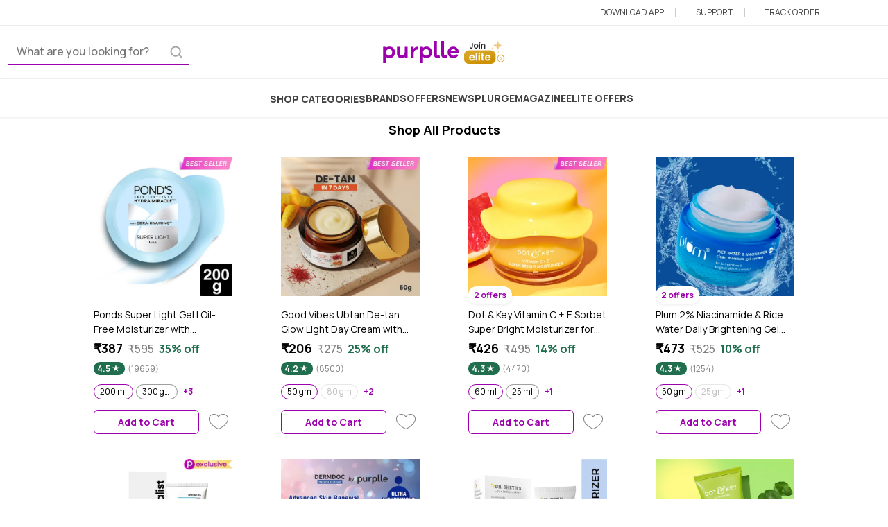

--- FILE ---
content_type: text/html; charset=utf-8
request_url: https://www.purplle.com/collections/face-cream-for-summer-for-oily-skin
body_size: 42327
content:
<!DOCTYPE html><html lang="en" data-critters-container><head>
  <meta http-equiv="Pragma" content="no-cache">
  <meta http-equiv="Cache-Control" content="no-cache">
  <meta http-equiv="Expires" content="-1">
  <meta name="fragment" content="!">
  <meta http-equiv="x-dns-prefetch-control" content="on">

  <meta name="viewport" content="width=device-width, initial-scale=1.0, maximum-scale=1.0, user-scalable=no">
  <meta name="HandheldFriendly" content="True">
  <meta name="MobileOptimized" content="320">

  <meta name="theme-color" content="#673ab7">

  <link rel="manifest" href="/purplle.webmanifest">

  <link rel="dns-prefetch" href="https://www.media4.ppl-media.com">
  <link href="https://media6.ppl-media.com" rel="preconnect" crossorigin>
  <link href="https://static.criteo.net" rel="preconnect" crossorigin>
  <link href="https://www.google.co.in" rel="preconnect" crossorigin>
  <link href="https://cdn.branch.io" rel="preconnect" crossorigin>
  <link href="https://www.googletagmanager.com" rel="preconnect" crossorigin>
  <link href="https://www.google-analytics.com" rel="preconnect" crossorigin>

  <base href="/">

  <meta name="msapplication-navbutton-color" content="#673ab7">

  <link rel="apple-touch-startup-image" href="https://media6.ppl-media.com/mediafiles/ecomm/promo/1728646337_512.png">
  <link rel="apple-touch-icon" href="https://media6.ppl-media.com/mediafiles/ecomm/promo/1728646336_180.png
  ">
  <meta name="apple-mobile-web-app-capable" content="yes">
  <meta name="apple-mobile-web-app-status-bar-style" content="#673ab7">

  <title>Face Cream For Summer For Oily Skins: Buy Face Cream For Summer For Oily Skin Online at Best Prices in India | Purplle</title>
  <meta name="title" content="Face Cream For Summer For Oily Skins: Buy Face Cream For Summer For Oily Skin Online at Best Prices in India | Purplle">
  <meta name="description" content="Buy Face Cream For Summer For Oily Skin - Buy face cream for summer for oily skin online @Purplle. Online: Shop from a wide range of Face Cream For Summer For Oily Skin - Buy face cream for summer for oily skin online @Purplle.s at affordable prices only at Purplle.✔️Free Pan-India Delivery✔️COD✔️Top Face Cream For Summer For Oily Skin - Buy face cream for summer for oily skin online @Purplle. Brands✔️Genuine Products✔️Discounts &amp; Offers">
  <meta name="keywords" content="Face Cream For Summer For Oily Skin - Buy face cream for summer for oily skin online @Purplle., Face Cream For Summer For Oily Skin - Buy face cream for summer for oily skin online @Purplle. online, buy Face Cream For Summer For Oily Skin - Buy face cream for summer for oily skin online @Purplle., buy Face Cream For Summer For Oily Skin - Buy face cream for summer for oily skin online @Purplle. online, buy Face Cream For Summer For Oily Skin - Buy face cream for summer for oily skin online @Purplle. online in india, best Face Cream For Summer For Oily Skin - Buy face cream for summer for oily skin online @Purplle.s online, best Face Cream For Summer For Oily Skin - Buy face cream for summer for oily skin online @Purplle., Face Cream For Summer For Oily Skin - Buy face cream for summer for oily skin online @Purplle.s">

  <meta property="og:title" content="Face Cream For Summer For Oily Skins: Buy Face Cream For Summer For Oily Skin Online at Best Prices in India | Purplle">
  <meta property="og:description" content="Buy Face Cream For Summer For Oily Skin Online: Shop from a wide range of Face Cream For Summer For Oily Skins at affordable prices only at Purplle.✔️Free Pan-India Delivery✔️COD✔️Top Face Cream For Summer For Oily Skin Brands✔️Genuine Products✔️Discounts &amp; Offers">
  <meta property="og:image" content="https://media6.ppl-media.com/mediafiles/ecomm/promo/1728010487_p-icon-square-appfirst-.svg">
  <meta property="og:url" content="https://www.purplle.com/collections/face-cream-for-summer-for-oily-skin">
  <meta property="og:site_name" content="purplle.com">
  <meta property="fb:app_id" content="298617716861935">
  <meta property="fb:app_key" content="c1e381f8b9f10f7a6e043fa5486c0bbf">

  <meta name="google-site-verification" content="2kGZQhuShddj5Gg3DmJDpqhgeDcO1yuMC-1ueuhvaG8">

  <link rel="icon" href="https://media6.ppl-media.com/mediafiles/ecomm/promo/1728010487_p-icon-square-appfirst-.svg">
  <link rel="shortcut icon" href="https://media6.ppl-media.com/mediafiles/ecomm/promo/1728010487_p-icon-square-appfirst-.svg">

  <script type="text/javascript">
    window.prerenderReady = false;
    setTimeout(() => window.prerenderReady = true, 1000);
    window.deviceMode = "mobile";
    var ascii_art = `
    _____ _____ _____ _____ __    __    _____     _____     ___   ___ __
    |  _  |  |  | __  |  _  |  |  |  |  |   __|___|     |___| . | |   |___
    |   __|  |  |    -|   __|  |__|  |__|   __|___| | | |___| . |_| | |___
    |__|  |_____|__|__|__|  |_____|_____|_____|   |_|_|_|   |___|_|___|
    `;
    console.log(ascii_art);
  </script>
  
  <script>
    window.addEventListener("load", function() {
      function handleOfflineStatus() {
        document.getElementById("body").classList.add("off-p");
        document.getElementById("connection-status").style.display = "block";
      }
  
      function handleOnlineStatus() {
        document.getElementById("body").classList.remove("off-p");
        document.getElementById("connection-status").style.display = "none";
      }
  
      function updateOnlineStatus(event) {
        if (navigator.onLine) {
          handleOnlineStatus();
        } else {
          handleOfflineStatus();
        }
      }
  
      window.addEventListener("online", updateOnlineStatus);
      window.addEventListener("offline", updateOnlineStatus);
  
      const currentUrl = document.location.href;
      const currentUrlParts = currentUrl.split("/", 5);
      const currentUrlPart3 = currentUrlParts[3];

      if (currentUrlPart3 === "pr") {
        const isMetaInPrId = document.getElementById("prId").contains(document.getElementById("meta1"));
        if (isMetaInPrId) {
          document.querySelector('meta[name="theme-color"]').setAttribute("content", "");
          document.querySelector('meta[name="msapplication-navbutton-color"]').setAttribute("content", "");
          document.querySelector('meta[name="apple-mobile-web-app-status-bar-style"]').setAttribute("content", "");
        }
      }
    });
  </script>

  <script type="text/javascript" async="async">
    // Check whether loaded with PWA or Browser
    window.addEventListener('DOMContentLoaded', () => {
      let isPwaMode = false;
      if (window.matchMedia('(display-mode: standalone)').matches || window.navigator.standalone) { isPwaMode = true }
      window.localStorage.setItem("isPwaMode", isPwaMode.toString());
    });
  </script>

    
<style>/* src/styles/variables.css */
:root {
  --app-primary: #9c00ad;
  --app-primary-rgb:
    156,
    0,
    173;
  --app-primary-contrast: #ffffff;
  --app-primary-contrast-rgb:
    255,
    255,
    255;
  --app-primary-shade: #890098;
  --app-primary-tint: #a61ab5;
  --app-primary-10: #fdf1ff;
  --app-primary-5: #fdf9fd;
  --app-success: #206e4d;
  --app-success-rgb:
    32,
    110,
    77;
  --app-success-contrast: #ffffff;
  --app-success-contrast-rgb:
    255,
    255,
    255;
  --app-success-shade: #1c6144;
  --app-success-tint: #367d5f;
  --app-success-10: #f7fffc;
  --app-danger: #b11d15;
  --app-danger-rgb:
    177,
    29,
    21;
  --app-danger-contrast: #ffffff;
  --app-danger-contrast-rgb:
    255,
    255,
    255;
  --app-danger-shade: #9c1a12;
  --app-danger-tint: #b9342c;
  --app-danger-10: #f5dedd;
}

/* node_modules/@purplle/pds/assets/css/styles.css */
:root {
  --pds-purple: #6600ff;
  --pds-pink: #cc0f99;
  --pds-yellow: #fec84b;
  --pds-green: #298b39;
  --pds-red: #dc362e;
  --pds-black: #000000;
  --pds-white: #fff;
  --pds-gray: #757575;
  --pds-gray-dark: #424242;
  --pds-gray-100: #f5f5f5;
  --pds-gray-200: #eeeeee;
  --pds-gray-300: #e0e0e0;
  --pds-gray-400: #bdbdbd;
  --pds-gray-500: #9e9e9e;
  --pds-gray-600: #757575;
  --pds-gray-700: #616161;
  --pds-gray-800: #424242;
  --pds-gray-900: #212121;
  --pds-primary: #9c00ad;
  --pds-secondary: #9c00ad;
  --pds-success: #206e4d;
  --pds-warning: #fec84b;
  --pds-danger: #b11d15;
  --pds-light: #f5f5f5;
  --pds-dark: #424242;
  --pds-primary-rgb:
    156,
    0,
    173;
  --pds-secondary-rgb:
    156,
    0,
    173;
  --pds-success-rgb:
    32,
    110,
    77;
  --pds-warning-rgb:
    254,
    200,
    75;
  --pds-danger-rgb:
    177,
    29,
    21;
  --pds-light-rgb:
    245,
    245,
    245;
  --pds-dark-rgb:
    66,
    66,
    66;
  --pds-white-rgb:
    255,
    255,
    255;
  --pds-black-rgb:
    0,
    0,
    0;
  --pds-body-color-rgb:
    24,
    24,
    24;
  --pds-body-bg-rgb:
    255,
    255,
    255;
  --pds-font-sans-serif: "Manrope", sans-serif;
  --pds-font-monospace: "Courier New", monospace;
  --pds-gradient:
    linear-gradient(
      180deg,
      rgba(255, 255, 255, 0.15),
      rgba(255, 255, 255, 0));
  --pds-body-font-family: var(--pds-font-sans-serif);
  --pds-body-font-size: 1rem;
  --pds-body-font-weight: 400;
  --pds-body-line-height: 1.5;
  --pds-body-color: rgba(24.42, 24.42, 24.42, 0.95);
  --pds-body-bg: #fff;
  --pds-border-width: 1px;
  --pds-border-style: solid;
  --pds-border-color: #eeeeee;
  --pds-border-color-translucent: rgba(0, 0, 0, 0.175);
  --pds-border-radius: 0.375rem;
  --pds-border-radius-sm: 0.25rem;
  --pds-border-radius-lg: 0.5rem;
  --pds-border-radius-xl: 1rem;
  --pds-border-radius-2xl: 2rem;
  --pds-border-radius-pill: 50rem;
  --pds-heading-color: unset;
  --pds-link-color: #9c00ad;
  --pds-link-hover-color: rgb(124.8, 0, 138.4);
  --pds-code-color: #cc0f99;
  --pds-highlight-bg: rgb(254.8, 244, 219);
  --pds-breakpoint-xs: 0;
  --pds-breakpoint-sm: 576px;
  --pds-breakpoint-md: 768px;
  --pds-breakpoint-lg: 992px;
  --pds-breakpoint-xl: 1200px;
  --pds-breakpoint-xxl: 1400px;
  --pds-mobile-breakpoint: md;
}
*,
*::before,
*::after {
  box-sizing: border-box;
}
@media (prefers-reduced-motion: no-preference) {
  :root {
    scroll-behavior: smooth;
  }
}
body {
  margin: 0;
  font-family: var(--pds-body-font-family);
  font-size: var(--pds-body-font-size);
  font-weight: var(--pds-body-font-weight);
  line-height: var(--pds-body-line-height);
  color: var(--pds-body-color);
  text-align: var(--pds-body-text-align);
  background-color: var(--pds-body-bg);
  -webkit-text-size-adjust: 100%;
  -webkit-tap-highlight-color: rgba(0, 0, 0, 0);
  -moz-osx-font-smoothing: grayscale;
  -webkit-font-smoothing: antialiased;
}
hr {
  margin: 1rem 0;
  color: inherit;
  border: 0;
  border-top: 1px solid;
  opacity: 0.25;
}
h6,
h5,
h2,
h1 {
  margin-top: 0;
  margin-bottom: 0.5rem;
  font-weight: 500;
  line-height: 1.2;
  color: var(--pds-heading-color);
}
h1 {
  font-size: calc(1.375rem + 1.5vw);
}
@media (min-width: 1200px) {
  h1 {
    font-size: 2.5rem;
  }
}
h2 {
  font-size: calc(1.325rem + 0.9vw);
}
@media (min-width: 1200px) {
  h2 {
    font-size: 2rem;
  }
}
h5 {
  font-size: 1.25rem;
}
h6 {
  font-size: 1rem;
}
p {
  margin-top: 0;
  margin-bottom: 1rem;
}
.text-truncate {
  overflow: hidden;
  text-overflow: ellipsis;
  white-space: nowrap;
}
ul {
  margin-top: 0;
  margin-bottom: 1rem;
}
a {
  color: var(--pds-link-color);
  text-decoration: underline;
}
a:hover {
  color: var(--pds-link-hover-color);
}
img {
  vertical-align: middle;
}
input {
  margin: 0;
  font-family: inherit;
  font-size: inherit;
  line-height: inherit;
}
[type=search] {
  outline-offset: -2px;
  -webkit-appearance: textfield;
}
iframe {
  border: 0;
}
.row {
  --pds-gutter-x: 1.5rem;
  --pds-gutter-y: 0;
  display: flex;
  flex-wrap: wrap;
  margin-top: calc(-1 * var(--pds-gutter-y));
  margin-right: calc(-0.5 * var(--pds-gutter-x));
  margin-left: calc(-0.5 * var(--pds-gutter-x));
}
.row > * {
  flex-shrink: 0;
  width: 100%;
  max-width: 100%;
  padding-right: calc(var(--pds-gutter-x) * 0.5);
  padding-left: calc(var(--pds-gutter-x) * 0.5);
  margin-top: var(--pds-gutter-y);
}
.col-10 {
  flex: 0 0 auto;
  width: 83.33333333%;
}
.col-12 {
  flex: 0 0 auto;
  width: 100%;
}
@media (min-width: 768px) {
  .col-md-4 {
    flex: 0 0 auto;
    width: 33.33333333%;
  }
  .col-md-6 {
    flex: 0 0 auto;
    width: 50%;
  }
}
@media (min-width: 992px) {
  .col-lg-4 {
    flex: 0 0 auto;
    width: 33.33333333%;
  }
}
.form-control {
  display: block;
  width: 100%;
  padding: 0.375rem 0.75rem;
  font-size: 1rem;
  font-weight: 500;
  line-height: 1.5;
  color: var(--pds-input-color, rgba(24.42, 24.42, 24.42, 0.95));
  background-color: var(--pds-input-bg, #fff);
  background-clip: padding-box;
  border: 1px solid var(--pds-input-border-color, #bdbdbd);
  appearance: none;
  border-radius: 0.375rem;
  transition: border-color 0.15s ease-in-out, box-shadow 0.15s ease-in-out;
}
@media (prefers-reduced-motion: reduce) {
  .form-control {
    transition: none;
  }
}
.form-control:focus {
  color: var(--pds-input-focus-color, rgba(24.42, 24.42, 24.42, 0.95));
  background-color: var(--pds-input-focus-bg, #fff);
  border-color: var(--pds-input-focus-border-color, rgb(205.5, 127.5, 214));
  outline: 0;
  box-shadow: 0 0 0 0.25rem rgba(156, 0, 173, 0.25);
}
.form-control::-webkit-date-and-time-value {
  height: 1.5em;
}
.form-control::placeholder {
  color: var(--pds-input-placeholder-color, #757575);
  opacity: 1;
}
.form-control:disabled {
  background-color: #eeeeee;
  border-color: #bdbdbd;
  opacity: 1;
}
.form-control::file-selector-button {
  padding: 0.375rem 0.75rem;
  margin: -0.375rem -0.75rem;
  margin-inline-end: 0.75rem;
  color: var(--pds-form-file-button-color, rgba(24.42, 24.42, 24.42, 0.95));
  background-color: var(--pds-form-file-button-bg, #eeeeee);
  pointer-events: none;
  border-color: inherit;
  border-style: solid;
  border-width: 0;
  border-inline-end-width: 1px;
  border-radius: 0;
  transition:
    color 0.15s ease-in-out,
    background-color 0.15s ease-in-out,
    border-color 0.15s ease-in-out,
    box-shadow 0.15s ease-in-out;
}
@media (prefers-reduced-motion: reduce) {
  .form-control::file-selector-button {
    transition: none;
  }
}
.form-control:hover:not(:disabled):not([readonly])::file-selector-button {
  background-color: var(--pds-form-file-button-hover-bg, rgb(226.1, 226.1, 226.1));
}
.container {
  --pds-gutter-x: 1.5rem;
  --pds-gutter-y: 0;
  width: 100%;
  padding-right: calc(var(--pds-gutter-x) * 0.5);
  padding-left: calc(var(--pds-gutter-x) * 0.5);
  margin-right: auto;
  margin-left: auto;
}
@media (min-width: 576px) {
  .container {
    max-width: 540px;
  }
}
@media (min-width: 768px) {
  .container {
    max-width: 720px;
  }
}
@media (min-width: 992px) {
  .container {
    max-width: 960px;
  }
}
@media (min-width: 1200px) {
  .container {
    max-width: 1140px;
  }
}
@media (min-width: 1400px) {
  .container {
    max-width: 1320px;
  }
}
.pds-nav {
  --pds-nav-link-padding-x: 1rem;
  --pds-nav-link-padding-y: 0.5rem;
  --pds-nav-link-font-weight: ;
  --pds-nav-link-color: var(--pds-link-color);
  --pds-nav-link-hover-color: var(--pds-link-hover-color);
  --pds-nav-link-disabled-color: #757575;
  display: flex;
  flex-wrap: wrap;
  padding-left: 0;
  margin-bottom: 0;
  list-style: none;
}
.nav-pills {
  --pds-nav-pills-border-radius: 0.375rem;
  --pds-nav-pills-link-active-color: rgba(255, 255, 255, 0.95);
  --pds-nav-pills-link-active-bg: #9c00ad;
}
.btn {
  --pds-btn-padding-x: 0.75rem;
  --pds-btn-padding-y: 0.375rem;
  --pds-btn-font-family: ;
  --pds-btn-font-size: 1rem;
  --pds-btn-font-weight: 500;
  --pds-btn-line-height: 1.5;
  --pds-btn-color: rgba(24.42, 24.42, 24.42, 0.95);
  --pds-btn-bg: transparent;
  --pds-btn-border-width: 1px;
  --pds-btn-border-color: transparent;
  --pds-btn-border-radius: 0.375rem;
  --pds-btn-hover-border-color: transparent;
  --pds-btn-box-shadow: inset 0 1px 0 rgba(255, 255, 255, 0.15), 0 1px 1px rgba(0, 0, 0, 0.075);
  --pds-btn-disabled-opacity: 0.65;
  --pds-btn-focus-box-shadow: 0 0 0 0.25rem rgba(var(--pds-btn-focus-shadow-rgb), .5);
  display: inline-block;
  padding: var(--pds-btn-padding-y) var(--pds-btn-padding-x);
  font-family: var(--pds-btn-font-family);
  font-size: var(--pds-btn-font-size);
  font-weight: var(--pds-btn-font-weight);
  line-height: var(--pds-btn-line-height);
  color: var(--pds-btn-color);
  text-align: center;
  text-decoration: none;
  vertical-align: middle;
  cursor: pointer;
  -webkit-user-select: none;
  user-select: none;
  border: var(--pds-btn-border-width) solid var(--pds-btn-border-color);
  border-radius: var(--pds-btn-border-radius);
  background-color: var(--pds-btn-bg);
  transition:
    color 0.15s ease-in-out,
    background-color 0.15s ease-in-out,
    border-color 0.15s ease-in-out,
    box-shadow 0.15s ease-in-out;
}
@media (prefers-reduced-motion: reduce) {
  .btn {
    transition: none;
  }
}
.btn:hover {
  color: var(--pds-btn-hover-color);
  background-color: var(--pds-btn-hover-bg);
  border-color: var(--pds-btn-hover-border-color);
}
.btn:focus-visible {
  color: var(--pds-btn-hover-color);
  background-color: var(--pds-btn-hover-bg);
  border-color: var(--pds-btn-hover-border-color);
  outline: 0;
  box-shadow: var(--pds-btn-focus-box-shadow);
}
.btn:first-child:active {
  color: var(--pds-btn-active-color);
  background-color: var(--pds-btn-active-bg);
  border-color: var(--pds-btn-active-border-color);
}
.btn:first-child:active:focus-visible {
  box-shadow: var(--pds-btn-focus-box-shadow);
}
.btn:disabled {
  color: var(--pds-btn-disabled-color);
  pointer-events: none;
  background-color: var(--pds-btn-disabled-bg);
  border-color: var(--pds-btn-disabled-border-color);
  opacity: var(--pds-btn-disabled-opacity);
}
.list-group {
  --pds-list-group-color: unset;
  --pds-list-group-bg: #fff;
  --pds-list-group-border-color: rgba(0, 0, 0, 0.125);
  --pds-list-group-border-width: 1px;
  --pds-list-group-border-radius: 0.375rem;
  --pds-list-group-item-padding-x: 1rem;
  --pds-list-group-item-padding-y: 0.5rem;
  --pds-list-group-action-color: #616161;
  --pds-list-group-action-hover-color: #616161;
  --pds-list-group-action-hover-bg: #f5f5f5;
  --pds-list-group-action-active-color: rgba(24.42, 24.42, 24.42, 0.95);
  --pds-list-group-action-active-bg: #eeeeee;
  --pds-list-group-disabled-color: #757575;
  --pds-list-group-disabled-bg: #fff;
  --pds-list-group-active-color: rgba(255, 255, 255, 0.95);
  --pds-list-group-active-bg: #9c00ad;
  --pds-list-group-active-border-color: #9c00ad;
  display: flex;
  flex-direction: column;
  padding-left: 0;
  margin-bottom: 0;
  border-radius: var(--pds-list-group-border-radius);
}
.list-group-item {
  position: relative;
  display: block;
  padding: var(--pds-list-group-item-padding-y) var(--pds-list-group-item-padding-x);
  color: var(--pds-list-group-color);
  text-decoration: none;
  background-color: var(--pds-list-group-bg);
  border: var(--pds-list-group-border-width) solid var(--pds-list-group-border-color);
}
.list-group-item:first-child {
  border-top-left-radius: inherit;
  border-top-right-radius: inherit;
}
.list-group-item:last-child {
  border-bottom-right-radius: inherit;
  border-bottom-left-radius: inherit;
}
.list-group-item:disabled {
  color: var(--pds-list-group-disabled-color);
  pointer-events: none;
  background-color: var(--pds-list-group-disabled-bg);
}
.list-group-item + .list-group-item {
  border-top-width: 0;
}
.list-group-flush {
  border-radius: 0;
}
.list-group-flush > .list-group-item {
  border-width: 0 0 var(--pds-list-group-border-width);
}
.list-group-flush > .list-group-item:last-child {
  border-bottom-width: 0;
}
.clearfix::after {
  display: block;
  clear: both;
  content: "";
}
.align-top {
  vertical-align: top !important;
}
.align-middle {
  vertical-align: middle !important;
}
.float-start {
  float: left !important;
}
.opacity-25 {
  opacity: 0.25 !important;
}
.overflow-hidden {
  overflow: hidden !important;
}
.d-inline-block {
  display: inline-block !important;
}
.d-block {
  display: block !important;
}
.d-flex {
  display: flex !important;
}
.d-none {
  display: none !important;
}
.shadow {
  box-shadow: 0 0.5rem 1rem rgba(0, 0, 0, 0.15) !important;
}
.shadow-sm {
  box-shadow: 0 0.125rem 0.25rem rgba(0, 0, 0, 0.075) !important;
}
.position-relative {
  position: relative !important;
}
.position-absolute {
  position: absolute !important;
}
.position-fixed {
  position: fixed !important;
}
.top-0 {
  top: 0 !important;
}
.bottom-0 {
  bottom: 0 !important;
}
.start-0 {
  left: 0 !important;
}
.end-0 {
  right: 0 !important;
}
.border {
  border: var(--pds-border-width) var(--pds-border-style) var(--pds-border-color) !important;
}
.border-bottom {
  border-bottom: var(--pds-border-width) var(--pds-border-style) var(--pds-border-color) !important;
}
.border-primary {
  --pds-border-opacity: 1;
  border-color: rgba(var(--pds-primary-rgb), var(--pds-border-opacity)) !important;
}
.border-light {
  --pds-border-opacity: 1;
  border-color: rgba(var(--pds-light-rgb), var(--pds-border-opacity)) !important;
}
.border-dark {
  --pds-border-opacity: 1;
  border-color: rgba(var(--pds-dark-rgb), var(--pds-border-opacity)) !important;
}
.border-opacity-50 {
  --pds-border-opacity: 0.5;
}
.w-50 {
  width: 50% !important;
}
.w-100 {
  width: 100% !important;
}
.w-auto {
  width: auto !important;
}
.mw-100 {
  max-width: 100% !important;
}
.h-100 {
  height: 100% !important;
}
.h-auto {
  height: auto !important;
}
.mh-100 {
  max-height: 100% !important;
}
.flex-grow-0 {
  flex-grow: 0 !important;
}
.flex-grow-1 {
  flex-grow: 1 !important;
}
.flex-shrink-0 {
  flex-shrink: 0 !important;
}
.justify-content-end {
  justify-content: flex-end !important;
}
.justify-content-center {
  justify-content: center !important;
}
.justify-content-between {
  justify-content: space-between !important;
}
.justify-content-around {
  justify-content: space-around !important;
}
.align-items-center {
  align-items: center !important;
}
.m-0 {
  margin: 0 !important;
}
.m-auto {
  margin: auto !important;
}
.mx-auto {
  margin-right: auto !important;
  margin-left: auto !important;
}
.my-0 {
  margin-top: 0 !important;
  margin-bottom: 0 !important;
}
.my-1 {
  margin-top: 0.25rem !important;
  margin-bottom: 0.25rem !important;
}
.mt-0 {
  margin-top: 0 !important;
}
.mt-1 {
  margin-top: 0.25rem !important;
}
.mt-2 {
  margin-top: 0.5rem !important;
}
.mt-3 {
  margin-top: 1rem !important;
}
.mt-4 {
  margin-top: 1.5rem !important;
}
.me-1 {
  margin-right: 0.25rem !important;
}
.mb-0 {
  margin-bottom: 0 !important;
}
.mb-1 {
  margin-bottom: 0.25rem !important;
}
.mb-2 {
  margin-bottom: 0.5rem !important;
}
.mb-3 {
  margin-bottom: 1rem !important;
}
.ms-1 {
  margin-left: 0.25rem !important;
}
.p-0 {
  padding: 0 !important;
}
.p-3 {
  padding: 1rem !important;
}
.px-0 {
  padding-right: 0 !important;
  padding-left: 0 !important;
}
.px-1 {
  padding-right: 0.25rem !important;
  padding-left: 0.25rem !important;
}
.px-2 {
  padding-right: 0.5rem !important;
  padding-left: 0.5rem !important;
}
.px-3 {
  padding-right: 1rem !important;
  padding-left: 1rem !important;
}
.py-0 {
  padding-top: 0 !important;
  padding-bottom: 0 !important;
}
.py-1 {
  padding-top: 0.25rem !important;
  padding-bottom: 0.25rem !important;
}
.py-2 {
  padding-top: 0.5rem !important;
  padding-bottom: 0.5rem !important;
}
.py-4 {
  padding-top: 1.5rem !important;
  padding-bottom: 1.5rem !important;
}
.pt-0 {
  padding-top: 0 !important;
}
.pt-3 {
  padding-top: 1rem !important;
}
.pe-5 {
  padding-right: 3rem !important;
}
.pb-2 {
  padding-bottom: 0.5rem !important;
}
.pb-3 {
  padding-bottom: 1rem !important;
}
.ps-0 {
  padding-left: 0 !important;
}
.gap-1 {
  gap: 0.25rem !important;
}
.gap-2 {
  gap: 0.5rem !important;
}
.gap-3 {
  gap: 1rem !important;
}
.gap-4 {
  gap: 1.5rem !important;
}
.fs-2 {
  font-size: calc(1.325rem + 0.9vw) !important;
}
.fs-4 {
  font-size: calc(1.275rem + 0.3vw) !important;
}
.fs-6 {
  font-size: 1rem !important;
}
.fs-7 {
  font-size: 0.875rem !important;
}
.fs-8 {
  font-size: 0.75rem !important;
}
.fw-normal {
  font-weight: 400 !important;
}
.fw-medium {
  font-weight: 500 !important;
}
.fw-bold {
  font-weight: 700 !important;
}
.fw-bolder {
  font-weight: bolder !important;
}
.lh-base {
  line-height: 1.5 !important;
}
.text-start {
  text-align: left !important;
}
.text-center {
  text-align: center !important;
}
.text-decoration-none {
  text-decoration: none !important;
}
.text-uppercase {
  text-transform: uppercase !important;
}
.text-capitalize {
  text-transform: capitalize !important;
}
.text-wrap {
  white-space: normal !important;
}
.text-nowrap {
  white-space: nowrap !important;
}
.text-primary {
  --pds-text-opacity: 1;
  color: rgba(var(--pds-primary-rgb), var(--pds-text-opacity)) !important;
}
.text-secondary {
  --pds-text-opacity: 1;
  color: rgba(var(--pds-secondary-rgb), var(--pds-text-opacity)) !important;
}
.text-success {
  --pds-text-opacity: 1;
  color: rgba(var(--pds-success-rgb), var(--pds-text-opacity)) !important;
}
.text-light {
  --pds-text-opacity: 1;
  color: rgba(var(--pds-light-rgb), var(--pds-text-opacity)) !important;
}
.text-black {
  --pds-text-opacity: 1;
  color: rgba(var(--pds-black-rgb), var(--pds-text-opacity)) !important;
}
.text-white {
  --pds-text-opacity: 1;
  color: rgba(var(--pds-white-rgb), var(--pds-text-opacity)) !important;
}
.text-black-50 {
  --pds-text-opacity: 1;
  color: rgba(0, 0, 0, 0.5) !important;
}
.bg-success {
  --pds-bg-opacity: 1;
  background-color: rgba(var(--pds-success-rgb), var(--pds-bg-opacity)) !important;
}
.bg-light {
  --pds-bg-opacity: 1;
  background-color: rgba(var(--pds-light-rgb), var(--pds-bg-opacity)) !important;
}
.bg-white {
  --pds-bg-opacity: 1;
  background-color: rgba(var(--pds-white-rgb), var(--pds-bg-opacity)) !important;
}
.rounded {
  border-radius: var(--pds-border-radius) !important;
}
.rounded-0 {
  border-radius: 0 !important;
}
.rounded-1 {
  border-radius: var(--pds-border-radius-sm) !important;
}
.rounded-2 {
  border-radius: var(--pds-border-radius) !important;
}
.rounded-4 {
  border-radius: var(--pds-border-radius-xl) !important;
}
@media (min-width: 576px) {
  .d-sm-inline-block {
    display: inline-block !important;
  }
}
@media (min-width: 768px) {
  .mx-md-auto {
    margin-right: auto !important;
    margin-left: auto !important;
  }
  .mb-md-3 {
    margin-bottom: 1rem !important;
  }
}
@media (min-width: 992px) {
  .d-lg-inline {
    display: inline !important;
  }
  .mb-lg-4 {
    margin-bottom: 1.5rem !important;
  }
  .px-lg-2 {
    padding-right: 0.5rem !important;
    padding-left: 0.5rem !important;
  }
  .px-lg-4 {
    padding-right: 1.5rem !important;
    padding-left: 1.5rem !important;
  }
  .py-lg-1 {
    padding-top: 0.25rem !important;
    padding-bottom: 0.25rem !important;
  }
  .py-lg-5 {
    padding-top: 3rem !important;
    padding-bottom: 3rem !important;
  }
  .gap-lg-3 {
    gap: 1rem !important;
  }
}
@media (min-width: 1200px) {
  .fs-2 {
    font-size: 2rem !important;
  }
  .fs-4 {
    font-size: 1.5rem !important;
  }
}

/* node_modules/@angular/material/prebuilt-themes/indigo-pink.css */
html {
  --mat-ripple-color:rgba(0, 0, 0, 0.1);
}
html {
  --mat-option-selected-state-label-text-color:#3f51b5;
  --mat-option-label-text-color:rgba(0, 0, 0, 0.87);
  --mat-option-hover-state-layer-color:rgba(0, 0, 0, 0.04);
  --mat-option-focus-state-layer-color:rgba(0, 0, 0, 0.04);
  --mat-option-selected-state-layer-color:rgba(0, 0, 0, 0.04);
}
html {
  --mat-optgroup-label-text-color:rgba(0, 0, 0, 0.87);
}
html {
  --mat-full-pseudo-checkbox-selected-icon-color:#ff4081;
  --mat-full-pseudo-checkbox-selected-checkmark-color:#fafafa;
  --mat-full-pseudo-checkbox-unselected-icon-color:rgba(0, 0, 0, 0.54);
  --mat-full-pseudo-checkbox-disabled-selected-checkmark-color:#fafafa;
  --mat-full-pseudo-checkbox-disabled-unselected-icon-color:#b0b0b0;
  --mat-full-pseudo-checkbox-disabled-selected-icon-color:#b0b0b0;
  --mat-minimal-pseudo-checkbox-selected-checkmark-color:#ff4081;
  --mat-minimal-pseudo-checkbox-disabled-selected-checkmark-color:#b0b0b0;
}
html {
  --mat-app-background-color:#fafafa;
  --mat-app-text-color:rgba(0, 0, 0, 0.87);
}
html {
  --mat-option-label-text-font:Roboto, sans-serif;
  --mat-option-label-text-line-height:24px;
  --mat-option-label-text-size:16px;
  --mat-option-label-text-tracking:0.03125em;
  --mat-option-label-text-weight:400;
}
html {
  --mat-optgroup-label-text-font:Roboto, sans-serif;
  --mat-optgroup-label-text-line-height:24px;
  --mat-optgroup-label-text-size:16px;
  --mat-optgroup-label-text-tracking:0.03125em;
  --mat-optgroup-label-text-weight:400;
}
html {
  --mdc-elevated-card-container-shape:4px;
  --mdc-outlined-card-container-shape:4px;
  --mdc-outlined-card-outline-width:1px;
}
html {
  --mdc-elevated-card-container-color:white;
  --mdc-elevated-card-container-elevation:0px 2px 1px -1px rgba(0, 0, 0, 0.2),
    0px 1px 1px 0px rgba(0, 0, 0, 0.14),
    0px 1px 3px 0px rgba(0, 0, 0, 0.12);
  --mdc-outlined-card-container-color:white;
  --mdc-outlined-card-outline-color:rgba(0, 0, 0, 0.12);
  --mdc-outlined-card-container-elevation:0px 0px 0px 0px rgba(0, 0, 0, 0.2),
    0px 0px 0px 0px rgba(0, 0, 0, 0.14),
    0px 0px 0px 0px rgba(0, 0, 0, 0.12);
  --mat-card-subtitle-text-color:rgba(0, 0, 0, 0.54);
}
html {
  --mat-card-title-text-font:Roboto, sans-serif;
  --mat-card-title-text-line-height:32px;
  --mat-card-title-text-size:20px;
  --mat-card-title-text-tracking:0.0125em;
  --mat-card-title-text-weight:500;
  --mat-card-subtitle-text-font:Roboto, sans-serif;
  --mat-card-subtitle-text-line-height:22px;
  --mat-card-subtitle-text-size:14px;
  --mat-card-subtitle-text-tracking:0.0071428571em;
  --mat-card-subtitle-text-weight:500;
}
html {
  --mdc-linear-progress-active-indicator-height:4px;
  --mdc-linear-progress-track-height:4px;
  --mdc-linear-progress-track-shape:0;
}
html {
  --mdc-plain-tooltip-container-shape:4px;
  --mdc-plain-tooltip-supporting-text-line-height:16px;
}
html {
  --mdc-plain-tooltip-container-color:#616161;
  --mdc-plain-tooltip-supporting-text-color:#fff;
}
html {
  --mdc-plain-tooltip-supporting-text-font:Roboto, sans-serif;
  --mdc-plain-tooltip-supporting-text-size:12px;
  --mdc-plain-tooltip-supporting-text-weight:400;
  --mdc-plain-tooltip-supporting-text-tracking:0.0333333333em;
}
html {
  --mdc-filled-text-field-active-indicator-height:1px;
  --mdc-filled-text-field-focus-active-indicator-height:2px;
  --mdc-filled-text-field-container-shape:4px;
  --mdc-outlined-text-field-outline-width:1px;
  --mdc-outlined-text-field-focus-outline-width:2px;
  --mdc-outlined-text-field-container-shape:4px;
}
html {
  --mdc-filled-text-field-caret-color:#3f51b5;
  --mdc-filled-text-field-focus-active-indicator-color:#3f51b5;
  --mdc-filled-text-field-focus-label-text-color:rgba(63, 81, 181, 0.87);
  --mdc-filled-text-field-container-color:whitesmoke;
  --mdc-filled-text-field-disabled-container-color:#fafafa;
  --mdc-filled-text-field-label-text-color:rgba(0, 0, 0, 0.6);
  --mdc-filled-text-field-hover-label-text-color:rgba(0, 0, 0, 0.6);
  --mdc-filled-text-field-disabled-label-text-color:rgba(0, 0, 0, 0.38);
  --mdc-filled-text-field-input-text-color:rgba(0, 0, 0, 0.87);
  --mdc-filled-text-field-disabled-input-text-color:rgba(0, 0, 0, 0.38);
  --mdc-filled-text-field-input-text-placeholder-color:rgba(0, 0, 0, 0.6);
  --mdc-filled-text-field-error-hover-label-text-color:#f44336;
  --mdc-filled-text-field-error-focus-label-text-color:#f44336;
  --mdc-filled-text-field-error-label-text-color:#f44336;
  --mdc-filled-text-field-error-caret-color:#f44336;
  --mdc-filled-text-field-active-indicator-color:rgba(0, 0, 0, 0.42);
  --mdc-filled-text-field-disabled-active-indicator-color:rgba(0, 0, 0, 0.06);
  --mdc-filled-text-field-hover-active-indicator-color:rgba(0, 0, 0, 0.87);
  --mdc-filled-text-field-error-active-indicator-color:#f44336;
  --mdc-filled-text-field-error-focus-active-indicator-color:#f44336;
  --mdc-filled-text-field-error-hover-active-indicator-color:#f44336;
  --mdc-outlined-text-field-caret-color:#3f51b5;
  --mdc-outlined-text-field-focus-outline-color:#3f51b5;
  --mdc-outlined-text-field-focus-label-text-color:rgba(63, 81, 181, 0.87);
  --mdc-outlined-text-field-label-text-color:rgba(0, 0, 0, 0.6);
  --mdc-outlined-text-field-hover-label-text-color:rgba(0, 0, 0, 0.6);
  --mdc-outlined-text-field-disabled-label-text-color:rgba(0, 0, 0, 0.38);
  --mdc-outlined-text-field-input-text-color:rgba(0, 0, 0, 0.87);
  --mdc-outlined-text-field-disabled-input-text-color:rgba(0, 0, 0, 0.38);
  --mdc-outlined-text-field-input-text-placeholder-color:rgba(0, 0, 0, 0.6);
  --mdc-outlined-text-field-error-caret-color:#f44336;
  --mdc-outlined-text-field-error-focus-label-text-color:#f44336;
  --mdc-outlined-text-field-error-label-text-color:#f44336;
  --mdc-outlined-text-field-error-hover-label-text-color:#f44336;
  --mdc-outlined-text-field-outline-color:rgba(0, 0, 0, 0.38);
  --mdc-outlined-text-field-disabled-outline-color:rgba(0, 0, 0, 0.06);
  --mdc-outlined-text-field-hover-outline-color:rgba(0, 0, 0, 0.87);
  --mdc-outlined-text-field-error-focus-outline-color:#f44336;
  --mdc-outlined-text-field-error-hover-outline-color:#f44336;
  --mdc-outlined-text-field-error-outline-color:#f44336;
  --mat-form-field-focus-select-arrow-color:rgba(63, 81, 181, 0.87);
  --mat-form-field-disabled-input-text-placeholder-color:rgba(0, 0, 0, 0.38);
  --mat-form-field-state-layer-color:rgba(0, 0, 0, 0.87);
  --mat-form-field-error-text-color:#f44336;
  --mat-form-field-select-option-text-color:inherit;
  --mat-form-field-select-disabled-option-text-color:GrayText;
  --mat-form-field-leading-icon-color:unset;
  --mat-form-field-disabled-leading-icon-color:unset;
  --mat-form-field-trailing-icon-color:unset;
  --mat-form-field-disabled-trailing-icon-color:unset;
  --mat-form-field-error-focus-trailing-icon-color:unset;
  --mat-form-field-error-hover-trailing-icon-color:unset;
  --mat-form-field-error-trailing-icon-color:unset;
  --mat-form-field-enabled-select-arrow-color:rgba(0, 0, 0, 0.54);
  --mat-form-field-disabled-select-arrow-color:rgba(0, 0, 0, 0.38);
  --mat-form-field-hover-state-layer-opacity:0.04;
  --mat-form-field-focus-state-layer-opacity:0.08;
}
html {
  --mat-form-field-container-height:56px;
  --mat-form-field-filled-label-display:block;
  --mat-form-field-container-vertical-padding:16px;
  --mat-form-field-filled-with-label-container-padding-top:24px;
  --mat-form-field-filled-with-label-container-padding-bottom:8px;
}
html {
  --mdc-filled-text-field-label-text-font:Roboto, sans-serif;
  --mdc-filled-text-field-label-text-size:16px;
  --mdc-filled-text-field-label-text-tracking:0.03125em;
  --mdc-filled-text-field-label-text-weight:400;
  --mdc-outlined-text-field-label-text-font:Roboto, sans-serif;
  --mdc-outlined-text-field-label-text-size:16px;
  --mdc-outlined-text-field-label-text-tracking:0.03125em;
  --mdc-outlined-text-field-label-text-weight:400;
  --mat-form-field-container-text-font:Roboto, sans-serif;
  --mat-form-field-container-text-line-height:24px;
  --mat-form-field-container-text-size:16px;
  --mat-form-field-container-text-tracking:0.03125em;
  --mat-form-field-container-text-weight:400;
  --mat-form-field-outlined-label-text-populated-size:16px;
  --mat-form-field-subscript-text-font:Roboto, sans-serif;
  --mat-form-field-subscript-text-line-height:20px;
  --mat-form-field-subscript-text-size:12px;
  --mat-form-field-subscript-text-tracking:0.0333333333em;
  --mat-form-field-subscript-text-weight:400;
}
html {
  --mat-select-container-elevation-shadow:0px 5px 5px -3px rgba(0, 0, 0, 0.2),
    0px 8px 10px 1px rgba(0, 0, 0, 0.14),
    0px 3px 14px 2px rgba(0, 0, 0, 0.12);
}
html {
  --mat-select-panel-background-color:white;
  --mat-select-enabled-trigger-text-color:rgba(0, 0, 0, 0.87);
  --mat-select-disabled-trigger-text-color:rgba(0, 0, 0, 0.38);
  --mat-select-placeholder-text-color:rgba(0, 0, 0, 0.6);
  --mat-select-enabled-arrow-color:rgba(0, 0, 0, 0.54);
  --mat-select-disabled-arrow-color:rgba(0, 0, 0, 0.38);
  --mat-select-focused-arrow-color:rgba(63, 81, 181, 0.87);
  --mat-select-invalid-arrow-color:rgba(244, 67, 54, 0.87);
}
html {
  --mat-select-arrow-transform:translateY(-8px);
}
html {
  --mat-select-trigger-text-font:Roboto, sans-serif;
  --mat-select-trigger-text-line-height:24px;
  --mat-select-trigger-text-size:16px;
  --mat-select-trigger-text-tracking:0.03125em;
  --mat-select-trigger-text-weight:400;
}
html {
  --mat-autocomplete-container-shape:4px;
  --mat-autocomplete-container-elevation-shadow:0px 5px 5px -3px rgba(0, 0, 0, 0.2),
    0px 8px 10px 1px rgba(0, 0, 0, 0.14),
    0px 3px 14px 2px rgba(0, 0, 0, 0.12);
}
html {
  --mat-autocomplete-background-color:white;
}
html {
  --mdc-dialog-container-elevation-shadow:0px 11px 15px -7px rgba(0, 0, 0, 0.2),
    0px 24px 38px 3px rgba(0, 0, 0, 0.14),
    0px 9px 46px 8px rgba(0, 0, 0, 0.12);
  --mdc-dialog-container-shadow-color:#000;
  --mdc-dialog-container-shape:4px;
  --mat-dialog-container-max-width:80vw;
  --mat-dialog-container-small-max-width:80vw;
  --mat-dialog-container-min-width:0;
  --mat-dialog-actions-alignment:start;
  --mat-dialog-actions-padding:8px;
  --mat-dialog-content-padding:20px 24px;
  --mat-dialog-with-actions-content-padding:20px 24px;
  --mat-dialog-headline-padding:0 24px 9px;
}
html {
  --mdc-dialog-container-color:white;
  --mdc-dialog-subhead-color:rgba(0, 0, 0, 0.87);
  --mdc-dialog-supporting-text-color:rgba(0, 0, 0, 0.6);
}
html {
  --mdc-dialog-subhead-font:Roboto, sans-serif;
  --mdc-dialog-subhead-line-height:32px;
  --mdc-dialog-subhead-size:20px;
  --mdc-dialog-subhead-weight:500;
  --mdc-dialog-subhead-tracking:0.0125em;
  --mdc-dialog-supporting-text-font:Roboto, sans-serif;
  --mdc-dialog-supporting-text-line-height:24px;
  --mdc-dialog-supporting-text-size:16px;
  --mdc-dialog-supporting-text-weight:400;
  --mdc-dialog-supporting-text-tracking:0.03125em;
}
html {
  --mdc-switch-disabled-selected-icon-opacity:0.38;
  --mdc-switch-disabled-track-opacity:0.12;
  --mdc-switch-disabled-unselected-icon-opacity:0.38;
  --mdc-switch-handle-height:20px;
  --mdc-switch-handle-shape:10px;
  --mdc-switch-handle-width:20px;
  --mdc-switch-selected-icon-size:18px;
  --mdc-switch-track-height:14px;
  --mdc-switch-track-shape:7px;
  --mdc-switch-track-width:36px;
  --mdc-switch-unselected-icon-size:18px;
  --mdc-switch-selected-focus-state-layer-opacity:0.12;
  --mdc-switch-selected-hover-state-layer-opacity:0.04;
  --mdc-switch-selected-pressed-state-layer-opacity:0.1;
  --mdc-switch-unselected-focus-state-layer-opacity:0.12;
  --mdc-switch-unselected-hover-state-layer-opacity:0.04;
  --mdc-switch-unselected-pressed-state-layer-opacity:0.1;
  --mat-switch-disabled-selected-handle-opacity:0.38;
  --mat-switch-disabled-unselected-handle-opacity:0.38;
  --mat-switch-unselected-handle-size:20px;
  --mat-switch-selected-handle-size:20px;
  --mat-switch-pressed-handle-size:20px;
  --mat-switch-with-icon-handle-size:20px;
  --mat-switch-selected-handle-horizontal-margin:0;
  --mat-switch-selected-with-icon-handle-horizontal-margin:0;
  --mat-switch-selected-pressed-handle-horizontal-margin:0;
  --mat-switch-unselected-handle-horizontal-margin:0;
  --mat-switch-unselected-with-icon-handle-horizontal-margin:0;
  --mat-switch-unselected-pressed-handle-horizontal-margin:0;
  --mat-switch-visible-track-opacity:1;
  --mat-switch-hidden-track-opacity:1;
  --mat-switch-visible-track-transition:transform 75ms 0ms cubic-bezier(0, 0, 0.2, 1);
  --mat-switch-hidden-track-transition:transform 75ms 0ms cubic-bezier(0.4, 0, 0.6, 1);
  --mat-switch-track-outline-width:1px;
  --mat-switch-track-outline-color:transparent;
  --mat-switch-selected-track-outline-width:1px;
  --mat-switch-disabled-unselected-track-outline-width:1px;
  --mat-switch-disabled-unselected-track-outline-color:transparent;
}
html {
  --mdc-switch-selected-focus-state-layer-color:#3949ab;
  --mdc-switch-selected-handle-color:#3949ab;
  --mdc-switch-selected-hover-state-layer-color:#3949ab;
  --mdc-switch-selected-pressed-state-layer-color:#3949ab;
  --mdc-switch-selected-focus-handle-color:#1a237e;
  --mdc-switch-selected-hover-handle-color:#1a237e;
  --mdc-switch-selected-pressed-handle-color:#1a237e;
  --mdc-switch-selected-focus-track-color:#7986cb;
  --mdc-switch-selected-hover-track-color:#7986cb;
  --mdc-switch-selected-pressed-track-color:#7986cb;
  --mdc-switch-selected-track-color:#7986cb;
  --mdc-switch-disabled-selected-handle-color:#424242;
  --mdc-switch-disabled-selected-icon-color:#fff;
  --mdc-switch-disabled-selected-track-color:#424242;
  --mdc-switch-disabled-unselected-handle-color:#424242;
  --mdc-switch-disabled-unselected-icon-color:#fff;
  --mdc-switch-disabled-unselected-track-color:#424242;
  --mdc-switch-handle-surface-color:var(--mdc-theme-surface, #fff);
  --mdc-switch-handle-elevation-shadow:0px 2px 1px -1px rgba(0, 0, 0, 0.2),
    0px 1px 1px 0px rgba(0, 0, 0, 0.14),
    0px 1px 3px 0px rgba(0, 0, 0, 0.12);
  --mdc-switch-handle-shadow-color:black;
  --mdc-switch-disabled-handle-elevation-shadow:0px 0px 0px 0px rgba(0, 0, 0, 0.2),
    0px 0px 0px 0px rgba(0, 0, 0, 0.14),
    0px 0px 0px 0px rgba(0, 0, 0, 0.12);
  --mdc-switch-selected-icon-color:#fff;
  --mdc-switch-unselected-focus-handle-color:#212121;
  --mdc-switch-unselected-focus-state-layer-color:#424242;
  --mdc-switch-unselected-focus-track-color:#e0e0e0;
  --mdc-switch-unselected-handle-color:#616161;
  --mdc-switch-unselected-hover-handle-color:#212121;
  --mdc-switch-unselected-hover-state-layer-color:#424242;
  --mdc-switch-unselected-hover-track-color:#e0e0e0;
  --mdc-switch-unselected-icon-color:#fff;
  --mdc-switch-unselected-pressed-handle-color:#212121;
  --mdc-switch-unselected-pressed-state-layer-color:#424242;
  --mdc-switch-unselected-pressed-track-color:#e0e0e0;
  --mdc-switch-unselected-track-color:#e0e0e0;
  --mdc-switch-disabled-label-text-color: rgba(0, 0, 0, 0.38);
}
html {
  --mdc-switch-state-layer-size:40px;
}
html {
  --mdc-radio-disabled-selected-icon-opacity:0.38;
  --mdc-radio-disabled-unselected-icon-opacity:0.38;
  --mdc-radio-state-layer-size:40px;
}
html {
  --mdc-radio-state-layer-size:40px;
  --mat-radio-touch-target-display:block;
}
html {
  --mat-slider-value-indicator-width:auto;
  --mat-slider-value-indicator-height:32px;
  --mat-slider-value-indicator-caret-display:block;
  --mat-slider-value-indicator-border-radius:4px;
  --mat-slider-value-indicator-padding:0 12px;
  --mat-slider-value-indicator-text-transform:none;
  --mat-slider-value-indicator-container-transform:translateX(-50%);
  --mdc-slider-active-track-height:6px;
  --mdc-slider-active-track-shape:9999px;
  --mdc-slider-handle-height:20px;
  --mdc-slider-handle-shape:50%;
  --mdc-slider-handle-width:20px;
  --mdc-slider-inactive-track-height:4px;
  --mdc-slider-inactive-track-shape:9999px;
  --mdc-slider-with-overlap-handle-outline-width:1px;
  --mdc-slider-with-tick-marks-active-container-opacity:0.6;
  --mdc-slider-with-tick-marks-container-shape:50%;
  --mdc-slider-with-tick-marks-container-size:2px;
  --mdc-slider-with-tick-marks-inactive-container-opacity:0.6;
}
html {
  --mdc-slider-handle-color:#3f51b5;
  --mdc-slider-focus-handle-color:#3f51b5;
  --mdc-slider-hover-handle-color:#3f51b5;
  --mdc-slider-active-track-color:#3f51b5;
  --mdc-slider-inactive-track-color:#3f51b5;
  --mdc-slider-with-tick-marks-inactive-container-color:#3f51b5;
  --mdc-slider-with-tick-marks-active-container-color:white;
  --mdc-slider-disabled-active-track-color:#000;
  --mdc-slider-disabled-handle-color:#000;
  --mdc-slider-disabled-inactive-track-color:#000;
  --mdc-slider-label-container-color:#000;
  --mdc-slider-label-label-text-color:#fff;
  --mdc-slider-with-overlap-handle-outline-color:#fff;
  --mdc-slider-with-tick-marks-disabled-container-color:#000;
  --mdc-slider-handle-elevation:0px 2px 1px -1px rgba(0, 0, 0, 0.2),
    0px 1px 1px 0px rgba(0, 0, 0, 0.14),
    0px 1px 3px 0px rgba(0, 0, 0, 0.12);
  --mat-slider-ripple-color:#3f51b5;
  --mat-slider-hover-state-layer-color:rgba(63, 81, 181, 0.05);
  --mat-slider-focus-state-layer-color:rgba(63, 81, 181, 0.2);
  --mat-slider-value-indicator-opacity:0.6;
}
html {
  --mdc-slider-label-label-text-font:Roboto, sans-serif;
  --mdc-slider-label-label-text-size:14px;
  --mdc-slider-label-label-text-line-height:22px;
  --mdc-slider-label-label-text-tracking:0.0071428571em;
  --mdc-slider-label-label-text-weight:500;
}
html {
  --mat-menu-container-shape:4px;
  --mat-menu-divider-bottom-spacing:0;
  --mat-menu-divider-top-spacing:0;
  --mat-menu-item-spacing:16px;
  --mat-menu-item-icon-size:24px;
  --mat-menu-item-leading-spacing:16px;
  --mat-menu-item-trailing-spacing:16px;
  --mat-menu-item-with-icon-leading-spacing:16px;
  --mat-menu-item-with-icon-trailing-spacing:16px;
}
html {
  --mat-menu-item-label-text-color:rgba(0, 0, 0, 0.87);
  --mat-menu-item-icon-color:rgba(0, 0, 0, 0.87);
  --mat-menu-item-hover-state-layer-color:rgba(0, 0, 0, 0.04);
  --mat-menu-item-focus-state-layer-color:rgba(0, 0, 0, 0.04);
  --mat-menu-container-color:white;
  --mat-menu-divider-color:rgba(0, 0, 0, 0.12);
}
html {
  --mat-menu-item-label-text-font:Roboto, sans-serif;
  --mat-menu-item-label-text-size:16px;
  --mat-menu-item-label-text-tracking:0.03125em;
  --mat-menu-item-label-text-line-height:24px;
  --mat-menu-item-label-text-weight:400;
}
html {
  --mdc-list-list-item-container-shape:0;
  --mdc-list-list-item-leading-avatar-shape:50%;
  --mdc-list-list-item-container-color:transparent;
  --mdc-list-list-item-selected-container-color:transparent;
  --mdc-list-list-item-leading-avatar-color:transparent;
  --mdc-list-list-item-leading-icon-size:24px;
  --mdc-list-list-item-leading-avatar-size:40px;
  --mdc-list-list-item-trailing-icon-size:24px;
  --mdc-list-list-item-disabled-state-layer-color:transparent;
  --mdc-list-list-item-disabled-state-layer-opacity:0;
  --mdc-list-list-item-disabled-label-text-opacity:0.38;
  --mdc-list-list-item-disabled-leading-icon-opacity:0.38;
  --mdc-list-list-item-disabled-trailing-icon-opacity:0.38;
  --mat-list-active-indicator-color:transparent;
  --mat-list-active-indicator-shape:4px;
}
html {
  --mdc-list-list-item-label-text-color:rgba(0, 0, 0, 0.87);
  --mdc-list-list-item-supporting-text-color:rgba(0, 0, 0, 0.54);
  --mdc-list-list-item-leading-icon-color:rgba(0, 0, 0, 0.38);
  --mdc-list-list-item-trailing-supporting-text-color:rgba(0, 0, 0, 0.38);
  --mdc-list-list-item-trailing-icon-color:rgba(0, 0, 0, 0.38);
  --mdc-list-list-item-selected-trailing-icon-color:rgba(0, 0, 0, 0.38);
  --mdc-list-list-item-disabled-label-text-color:black;
  --mdc-list-list-item-disabled-leading-icon-color:black;
  --mdc-list-list-item-disabled-trailing-icon-color:black;
  --mdc-list-list-item-hover-label-text-color:rgba(0, 0, 0, 0.87);
  --mdc-list-list-item-hover-leading-icon-color:rgba(0, 0, 0, 0.38);
  --mdc-list-list-item-hover-trailing-icon-color:rgba(0, 0, 0, 0.38);
  --mdc-list-list-item-focus-label-text-color:rgba(0, 0, 0, 0.87);
  --mdc-list-list-item-hover-state-layer-color:black;
  --mdc-list-list-item-hover-state-layer-opacity:0.04;
  --mdc-list-list-item-focus-state-layer-color:black;
  --mdc-list-list-item-focus-state-layer-opacity:0.12;
}
html {
  --mdc-list-list-item-one-line-container-height:48px;
  --mdc-list-list-item-two-line-container-height:64px;
  --mdc-list-list-item-three-line-container-height:88px;
  --mat-list-list-item-leading-icon-start-space:16px;
  --mat-list-list-item-leading-icon-end-space:32px;
}
html {
  --mdc-list-list-item-label-text-font:Roboto, sans-serif;
  --mdc-list-list-item-label-text-line-height:24px;
  --mdc-list-list-item-label-text-size:16px;
  --mdc-list-list-item-label-text-tracking:0.03125em;
  --mdc-list-list-item-label-text-weight:400;
  --mdc-list-list-item-supporting-text-font:Roboto, sans-serif;
  --mdc-list-list-item-supporting-text-line-height:20px;
  --mdc-list-list-item-supporting-text-size:14px;
  --mdc-list-list-item-supporting-text-tracking:0.0178571429em;
  --mdc-list-list-item-supporting-text-weight:400;
  --mdc-list-list-item-trailing-supporting-text-font:Roboto, sans-serif;
  --mdc-list-list-item-trailing-supporting-text-line-height:20px;
  --mdc-list-list-item-trailing-supporting-text-size:12px;
  --mdc-list-list-item-trailing-supporting-text-tracking:0.0333333333em;
  --mdc-list-list-item-trailing-supporting-text-weight:400;
}
html {
  --mat-paginator-container-text-color:rgba(0, 0, 0, 0.87);
  --mat-paginator-container-background-color:white;
  --mat-paginator-enabled-icon-color:rgba(0, 0, 0, 0.54);
  --mat-paginator-disabled-icon-color:rgba(0, 0, 0, 0.12);
}
html {
  --mat-paginator-container-size:56px;
  --mat-paginator-form-field-container-height:40px;
  --mat-paginator-form-field-container-vertical-padding:8px;
}
html {
  --mat-paginator-container-text-font:Roboto, sans-serif;
  --mat-paginator-container-text-line-height:20px;
  --mat-paginator-container-text-size:12px;
  --mat-paginator-container-text-tracking:0.0333333333em;
  --mat-paginator-container-text-weight:400;
  --mat-paginator-select-trigger-text-size:12px;
}
html {
  --mdc-tab-indicator-active-indicator-height:2px;
  --mdc-tab-indicator-active-indicator-shape:0;
  --mdc-secondary-navigation-tab-container-height:48px;
  --mat-tab-header-divider-color:transparent;
  --mat-tab-header-divider-height:0;
}
html {
  --mdc-checkbox-disabled-selected-checkmark-color:#fff;
  --mdc-checkbox-selected-focus-state-layer-opacity:0.16;
  --mdc-checkbox-selected-hover-state-layer-opacity:0.04;
  --mdc-checkbox-selected-pressed-state-layer-opacity:0.16;
  --mdc-checkbox-unselected-focus-state-layer-opacity:0.16;
  --mdc-checkbox-unselected-hover-state-layer-opacity:0.04;
  --mdc-checkbox-unselected-pressed-state-layer-opacity:0.16;
}
html {
  --mdc-checkbox-disabled-selected-icon-color:rgba(0, 0, 0, 0.38);
  --mdc-checkbox-disabled-unselected-icon-color:rgba(0, 0, 0, 0.38);
  --mdc-checkbox-selected-checkmark-color:white;
  --mdc-checkbox-selected-focus-icon-color:#ff4081;
  --mdc-checkbox-selected-hover-icon-color:#ff4081;
  --mdc-checkbox-selected-icon-color:#ff4081;
  --mdc-checkbox-selected-pressed-icon-color:#ff4081;
  --mdc-checkbox-unselected-focus-icon-color:#212121;
  --mdc-checkbox-unselected-hover-icon-color:#212121;
  --mdc-checkbox-unselected-icon-color:rgba(0, 0, 0, 0.54);
  --mdc-checkbox-unselected-pressed-icon-color:rgba(0, 0, 0, 0.54);
  --mdc-checkbox-selected-focus-state-layer-color:#ff4081;
  --mdc-checkbox-selected-hover-state-layer-color:#ff4081;
  --mdc-checkbox-selected-pressed-state-layer-color:#ff4081;
  --mdc-checkbox-unselected-focus-state-layer-color:black;
  --mdc-checkbox-unselected-hover-state-layer-color:black;
  --mdc-checkbox-unselected-pressed-state-layer-color:black;
  --mat-checkbox-disabled-label-color:rgba(0, 0, 0, 0.38);
}
html {
  --mdc-checkbox-state-layer-size:40px;
  --mat-checkbox-touch-target-display:block;
}
html {
  --mdc-text-button-container-shape:4px;
  --mdc-text-button-keep-touch-target:false;
  --mdc-filled-button-container-shape:4px;
  --mdc-filled-button-keep-touch-target:false;
  --mdc-protected-button-container-shape:4px;
  --mdc-protected-button-keep-touch-target:false;
  --mdc-outlined-button-keep-touch-target:false;
  --mdc-outlined-button-outline-width:1px;
  --mdc-outlined-button-container-shape:4px;
  --mat-text-button-horizontal-padding:8px;
  --mat-text-button-with-icon-horizontal-padding:8px;
  --mat-text-button-icon-spacing:8px;
  --mat-text-button-icon-offset:0;
  --mat-filled-button-horizontal-padding:16px;
  --mat-filled-button-icon-spacing:8px;
  --mat-filled-button-icon-offset:-4px;
  --mat-protected-button-horizontal-padding:16px;
  --mat-protected-button-icon-spacing:8px;
  --mat-protected-button-icon-offset:-4px;
  --mat-outlined-button-horizontal-padding:15px;
  --mat-outlined-button-icon-spacing:8px;
  --mat-outlined-button-icon-offset:-4px;
}
html {
  --mdc-text-button-label-text-color:black;
  --mdc-text-button-disabled-label-text-color:rgba(0, 0, 0, 0.38);
  --mat-text-button-state-layer-color:black;
  --mat-text-button-disabled-state-layer-color:black;
  --mat-text-button-ripple-color:rgba(0, 0, 0, 0.1);
  --mat-text-button-hover-state-layer-opacity:0.04;
  --mat-text-button-focus-state-layer-opacity:0.12;
  --mat-text-button-pressed-state-layer-opacity:0.12;
  --mdc-filled-button-container-color:white;
  --mdc-filled-button-label-text-color:black;
  --mdc-filled-button-disabled-container-color:rgba(0, 0, 0, 0.12);
  --mdc-filled-button-disabled-label-text-color:rgba(0, 0, 0, 0.38);
  --mat-filled-button-state-layer-color:black;
  --mat-filled-button-disabled-state-layer-color:black;
  --mat-filled-button-ripple-color:rgba(0, 0, 0, 0.1);
  --mat-filled-button-hover-state-layer-opacity:0.04;
  --mat-filled-button-focus-state-layer-opacity:0.12;
  --mat-filled-button-pressed-state-layer-opacity:0.12;
  --mdc-protected-button-container-color:white;
  --mdc-protected-button-label-text-color:black;
  --mdc-protected-button-disabled-container-color:rgba(0, 0, 0, 0.12);
  --mdc-protected-button-disabled-label-text-color:rgba(0, 0, 0, 0.38);
  --mdc-protected-button-container-elevation-shadow:0px 3px 1px -2px rgba(0, 0, 0, 0.2),
    0px 2px 2px 0px rgba(0, 0, 0, 0.14),
    0px 1px 5px 0px rgba(0, 0, 0, 0.12);
  --mdc-protected-button-disabled-container-elevation-shadow:0px 0px 0px 0px rgba(0, 0, 0, 0.2),
    0px 0px 0px 0px rgba(0, 0, 0, 0.14),
    0px 0px 0px 0px rgba(0, 0, 0, 0.12);
  --mdc-protected-button-focus-container-elevation-shadow:0px 2px 4px -1px rgba(0, 0, 0, 0.2),
    0px 4px 5px 0px rgba(0, 0, 0, 0.14),
    0px 1px 10px 0px rgba(0, 0, 0, 0.12);
  --mdc-protected-button-hover-container-elevation-shadow:0px 2px 4px -1px rgba(0, 0, 0, 0.2),
    0px 4px 5px 0px rgba(0, 0, 0, 0.14),
    0px 1px 10px 0px rgba(0, 0, 0, 0.12);
  --mdc-protected-button-pressed-container-elevation-shadow:0px 5px 5px -3px rgba(0, 0, 0, 0.2),
    0px 8px 10px 1px rgba(0, 0, 0, 0.14),
    0px 3px 14px 2px rgba(0, 0, 0, 0.12);
  --mdc-protected-button-container-shadow-color:#000;
  --mat-protected-button-state-layer-color:black;
  --mat-protected-button-disabled-state-layer-color:black;
  --mat-protected-button-ripple-color:rgba(0, 0, 0, 0.1);
  --mat-protected-button-hover-state-layer-opacity:0.04;
  --mat-protected-button-focus-state-layer-opacity:0.12;
  --mat-protected-button-pressed-state-layer-opacity:0.12;
  --mdc-outlined-button-disabled-outline-color:rgba(0, 0, 0, 0.12);
  --mdc-outlined-button-disabled-label-text-color:rgba(0, 0, 0, 0.38);
  --mdc-outlined-button-label-text-color:black;
  --mdc-outlined-button-outline-color:rgba(0, 0, 0, 0.12);
  --mat-outlined-button-state-layer-color:black;
  --mat-outlined-button-disabled-state-layer-color:black;
  --mat-outlined-button-ripple-color:rgba(0, 0, 0, 0.1);
  --mat-outlined-button-hover-state-layer-opacity:0.04;
  --mat-outlined-button-focus-state-layer-opacity:0.12;
  --mat-outlined-button-pressed-state-layer-opacity:0.12;
}
html {
  --mdc-text-button-container-height:36px;
  --mdc-filled-button-container-height:36px;
  --mdc-outlined-button-container-height:36px;
  --mdc-protected-button-container-height:36px;
  --mat-text-button-touch-target-display:block;
  --mat-filled-button-touch-target-display:block;
  --mat-protected-button-touch-target-display:block;
  --mat-outlined-button-touch-target-display:block;
}
html {
  --mdc-text-button-label-text-font:Roboto, sans-serif;
  --mdc-text-button-label-text-size:14px;
  --mdc-text-button-label-text-tracking:0.0892857143em;
  --mdc-text-button-label-text-weight:500;
  --mdc-text-button-label-text-transform:none;
  --mdc-filled-button-label-text-font:Roboto, sans-serif;
  --mdc-filled-button-label-text-size:14px;
  --mdc-filled-button-label-text-tracking:0.0892857143em;
  --mdc-filled-button-label-text-weight:500;
  --mdc-filled-button-label-text-transform:none;
  --mdc-outlined-button-label-text-font:Roboto, sans-serif;
  --mdc-outlined-button-label-text-size:14px;
  --mdc-outlined-button-label-text-tracking:0.0892857143em;
  --mdc-outlined-button-label-text-weight:500;
  --mdc-outlined-button-label-text-transform:none;
  --mdc-protected-button-label-text-font:Roboto, sans-serif;
  --mdc-protected-button-label-text-size:14px;
  --mdc-protected-button-label-text-tracking:0.0892857143em;
  --mdc-protected-button-label-text-weight:500;
  --mdc-protected-button-label-text-transform:none;
}
html {
  --mdc-icon-button-icon-size:24px;
}
html {
  --mdc-icon-button-icon-color:inherit;
  --mdc-icon-button-disabled-icon-color:rgba(0, 0, 0, 0.38);
  --mat-icon-button-state-layer-color:black;
  --mat-icon-button-disabled-state-layer-color:black;
  --mat-icon-button-ripple-color:rgba(0, 0, 0, 0.1);
  --mat-icon-button-hover-state-layer-opacity:0.04;
  --mat-icon-button-focus-state-layer-opacity:0.12;
  --mat-icon-button-pressed-state-layer-opacity:0.12;
}
html {
  --mat-icon-button-touch-target-display:block;
}
html {
  --mdc-fab-container-shape:50%;
  --mdc-fab-icon-size:24px;
  --mdc-fab-small-container-shape:50%;
  --mdc-fab-small-icon-size:24px;
  --mdc-extended-fab-container-height:48px;
  --mdc-extended-fab-container-shape:24px;
}
html {
  --mdc-fab-container-color:white;
  --mdc-fab-container-elevation-shadow:0px 3px 5px -1px rgba(0, 0, 0, 0.2),
    0px 6px 10px 0px rgba(0, 0, 0, 0.14),
    0px 1px 18px 0px rgba(0, 0, 0, 0.12);
  --mdc-fab-focus-container-elevation-shadow:0px 5px 5px -3px rgba(0, 0, 0, 0.2),
    0px 8px 10px 1px rgba(0, 0, 0, 0.14),
    0px 3px 14px 2px rgba(0, 0, 0, 0.12);
  --mdc-fab-hover-container-elevation-shadow:0px 5px 5px -3px rgba(0, 0, 0, 0.2),
    0px 8px 10px 1px rgba(0, 0, 0, 0.14),
    0px 3px 14px 2px rgba(0, 0, 0, 0.12);
  --mdc-fab-pressed-container-elevation-shadow:0px 7px 8px -4px rgba(0, 0, 0, 0.2),
    0px 12px 17px 2px rgba(0, 0, 0, 0.14),
    0px 5px 22px 4px rgba(0, 0, 0, 0.12);
  --mdc-fab-container-shadow-color:#000;
  --mat-fab-foreground-color:black;
  --mat-fab-state-layer-color:black;
  --mat-fab-disabled-state-layer-color:black;
  --mat-fab-ripple-color:rgba(0, 0, 0, 0.1);
  --mat-fab-hover-state-layer-opacity:0.04;
  --mat-fab-focus-state-layer-opacity:0.12;
  --mat-fab-pressed-state-layer-opacity:0.12;
  --mat-fab-disabled-state-container-color:rgba(0, 0, 0, 0.12);
  --mat-fab-disabled-state-foreground-color:rgba(0, 0, 0, 0.38);
  --mdc-fab-small-container-color:white;
  --mdc-fab-small-container-elevation-shadow:0px 3px 5px -1px rgba(0, 0, 0, 0.2),
    0px 6px 10px 0px rgba(0, 0, 0, 0.14),
    0px 1px 18px 0px rgba(0, 0, 0, 0.12);
  --mdc-fab-small-focus-container-elevation-shadow:0px 5px 5px -3px rgba(0, 0, 0, 0.2),
    0px 8px 10px 1px rgba(0, 0, 0, 0.14),
    0px 3px 14px 2px rgba(0, 0, 0, 0.12);
  --mdc-fab-small-hover-container-elevation-shadow:0px 5px 5px -3px rgba(0, 0, 0, 0.2),
    0px 8px 10px 1px rgba(0, 0, 0, 0.14),
    0px 3px 14px 2px rgba(0, 0, 0, 0.12);
  --mdc-fab-small-pressed-container-elevation-shadow:0px 7px 8px -4px rgba(0, 0, 0, 0.2),
    0px 12px 17px 2px rgba(0, 0, 0, 0.14),
    0px 5px 22px 4px rgba(0, 0, 0, 0.12);
  --mdc-fab-small-container-shadow-color:#000;
  --mat-fab-small-foreground-color:black;
  --mat-fab-small-state-layer-color:black;
  --mat-fab-small-disabled-state-layer-color:black;
  --mat-fab-small-ripple-color:rgba(0, 0, 0, 0.1);
  --mat-fab-small-hover-state-layer-opacity:0.04;
  --mat-fab-small-focus-state-layer-opacity:0.12;
  --mat-fab-small-pressed-state-layer-opacity:0.12;
  --mat-fab-small-disabled-state-container-color:rgba(0, 0, 0, 0.12);
  --mat-fab-small-disabled-state-foreground-color:rgba(0, 0, 0, 0.38);
  --mdc-extended-fab-container-elevation-shadow:0px 3px 5px -1px rgba(0, 0, 0, 0.2),
    0px 6px 10px 0px rgba(0, 0, 0, 0.14),
    0px 1px 18px 0px rgba(0, 0, 0, 0.12);
  --mdc-extended-fab-focus-container-elevation-shadow:0px 5px 5px -3px rgba(0, 0, 0, 0.2),
    0px 8px 10px 1px rgba(0, 0, 0, 0.14),
    0px 3px 14px 2px rgba(0, 0, 0, 0.12);
  --mdc-extended-fab-hover-container-elevation-shadow:0px 5px 5px -3px rgba(0, 0, 0, 0.2),
    0px 8px 10px 1px rgba(0, 0, 0, 0.14),
    0px 3px 14px 2px rgba(0, 0, 0, 0.12);
  --mdc-extended-fab-pressed-container-elevation-shadow:0px 7px 8px -4px rgba(0, 0, 0, 0.2),
    0px 12px 17px 2px rgba(0, 0, 0, 0.14),
    0px 5px 22px 4px rgba(0, 0, 0, 0.12);
  --mdc-extended-fab-container-shadow-color:#000;
}
html {
  --mat-fab-touch-target-display:block;
  --mat-fab-small-touch-target-display:block;
}
html {
  --mdc-extended-fab-label-text-font:Roboto, sans-serif;
  --mdc-extended-fab-label-text-size:14px;
  --mdc-extended-fab-label-text-tracking:0.0892857143em;
  --mdc-extended-fab-label-text-weight:500;
}
html {
  --mdc-snackbar-container-shape:4px;
}
html {
  --mdc-snackbar-container-color:#333333;
  --mdc-snackbar-supporting-text-color:rgba(255, 255, 255, 0.87);
  --mat-snack-bar-button-color:#ff4081;
}
html {
  --mdc-snackbar-supporting-text-font:Roboto, sans-serif;
  --mdc-snackbar-supporting-text-line-height:20px;
  --mdc-snackbar-supporting-text-size:14px;
  --mdc-snackbar-supporting-text-weight:400;
}
html {
  --mat-table-row-item-outline-width:1px;
}
html {
  --mat-table-background-color:white;
  --mat-table-header-headline-color:rgba(0, 0, 0, 0.87);
  --mat-table-row-item-label-text-color:rgba(0, 0, 0, 0.87);
  --mat-table-row-item-outline-color:rgba(0, 0, 0, 0.12);
}
html {
  --mat-table-header-container-height:56px;
  --mat-table-footer-container-height:52px;
  --mat-table-row-item-container-height:52px;
}
html {
  --mat-table-header-headline-font:Roboto, sans-serif;
  --mat-table-header-headline-line-height:22px;
  --mat-table-header-headline-size:14px;
  --mat-table-header-headline-weight:500;
  --mat-table-header-headline-tracking:0.0071428571em;
  --mat-table-row-item-label-text-font:Roboto, sans-serif;
  --mat-table-row-item-label-text-line-height:20px;
  --mat-table-row-item-label-text-size:14px;
  --mat-table-row-item-label-text-weight:400;
  --mat-table-row-item-label-text-tracking:0.0178571429em;
  --mat-table-footer-supporting-text-font:Roboto, sans-serif;
  --mat-table-footer-supporting-text-line-height:20px;
  --mat-table-footer-supporting-text-size:14px;
  --mat-table-footer-supporting-text-weight:400;
  --mat-table-footer-supporting-text-tracking:0.0178571429em;
}
html {
  --mdc-circular-progress-active-indicator-width:4px;
  --mdc-circular-progress-size:48px;
}
html {
  --mdc-circular-progress-active-indicator-color:#3f51b5;
}
html {
  --mat-badge-container-shape:50%;
  --mat-badge-container-size:unset;
  --mat-badge-small-size-container-size:unset;
  --mat-badge-large-size-container-size:unset;
  --mat-badge-legacy-container-size:22px;
  --mat-badge-legacy-small-size-container-size:16px;
  --mat-badge-legacy-large-size-container-size:28px;
  --mat-badge-container-offset:-11px 0;
  --mat-badge-small-size-container-offset:-8px 0;
  --mat-badge-large-size-container-offset:-14px 0;
  --mat-badge-container-overlap-offset:-11px;
  --mat-badge-small-size-container-overlap-offset:-8px;
  --mat-badge-large-size-container-overlap-offset:-14px;
  --mat-badge-container-padding:0;
  --mat-badge-small-size-container-padding:0;
  --mat-badge-large-size-container-padding:0;
}
html {
  --mat-badge-background-color:#3f51b5;
  --mat-badge-text-color:white;
  --mat-badge-disabled-state-background-color:#b9b9b9;
  --mat-badge-disabled-state-text-color:rgba(0, 0, 0, 0.38);
}
html {
  --mat-badge-text-font:Roboto, sans-serif;
  --mat-badge-text-size:12px;
  --mat-badge-text-weight:600;
  --mat-badge-small-size-text-size:9px;
  --mat-badge-large-size-text-size:24px;
}
html {
  --mat-bottom-sheet-container-shape:4px;
}
html {
  --mat-bottom-sheet-container-text-color:rgba(0, 0, 0, 0.87);
  --mat-bottom-sheet-container-background-color:white;
}
html {
  --mat-bottom-sheet-container-text-font:Roboto, sans-serif;
  --mat-bottom-sheet-container-text-line-height:20px;
  --mat-bottom-sheet-container-text-size:14px;
  --mat-bottom-sheet-container-text-tracking:0.0178571429em;
  --mat-bottom-sheet-container-text-weight:400;
}
html {
  --mat-legacy-button-toggle-height:36px;
  --mat-legacy-button-toggle-shape:2px;
  --mat-legacy-button-toggle-focus-state-layer-opacity:1;
  --mat-standard-button-toggle-shape:4px;
  --mat-standard-button-toggle-hover-state-layer-opacity:0.04;
  --mat-standard-button-toggle-focus-state-layer-opacity:0.12;
}
html {
  --mat-legacy-button-toggle-text-color:rgba(0, 0, 0, 0.38);
  --mat-legacy-button-toggle-state-layer-color:rgba(0, 0, 0, 0.12);
  --mat-legacy-button-toggle-selected-state-text-color:rgba(0, 0, 0, 0.54);
  --mat-legacy-button-toggle-selected-state-background-color:#e0e0e0;
  --mat-legacy-button-toggle-disabled-state-text-color:rgba(0, 0, 0, 0.26);
  --mat-legacy-button-toggle-disabled-state-background-color:#eeeeee;
  --mat-legacy-button-toggle-disabled-selected-state-background-color:#bdbdbd;
  --mat-standard-button-toggle-text-color:rgba(0, 0, 0, 0.87);
  --mat-standard-button-toggle-background-color:white;
  --mat-standard-button-toggle-state-layer-color:black;
  --mat-standard-button-toggle-selected-state-background-color:#e0e0e0;
  --mat-standard-button-toggle-selected-state-text-color:rgba(0, 0, 0, 0.87);
  --mat-standard-button-toggle-disabled-state-text-color:rgba(0, 0, 0, 0.26);
  --mat-standard-button-toggle-disabled-state-background-color:white;
  --mat-standard-button-toggle-disabled-selected-state-text-color:rgba(0, 0, 0, 0.87);
  --mat-standard-button-toggle-disabled-selected-state-background-color:#bdbdbd;
  --mat-standard-button-toggle-divider-color:#e0e0e0;
}
html {
  --mat-standard-button-toggle-height:48px;
}
html {
  --mat-legacy-button-toggle-label-text-font:Roboto, sans-serif;
  --mat-legacy-button-toggle-label-text-line-height:24px;
  --mat-legacy-button-toggle-label-text-size:16px;
  --mat-legacy-button-toggle-label-text-tracking:0.03125em;
  --mat-legacy-button-toggle-label-text-weight:400;
  --mat-standard-button-toggle-label-text-font:Roboto, sans-serif;
  --mat-standard-button-toggle-label-text-line-height:24px;
  --mat-standard-button-toggle-label-text-size:16px;
  --mat-standard-button-toggle-label-text-tracking:0.03125em;
  --mat-standard-button-toggle-label-text-weight:400;
}
html {
  --mat-datepicker-calendar-container-shape:4px;
  --mat-datepicker-calendar-container-touch-shape:4px;
  --mat-datepicker-calendar-container-elevation-shadow:0px 2px 4px -1px rgba(0, 0, 0, 0.2),
    0px 4px 5px 0px rgba(0, 0, 0, 0.14),
    0px 1px 10px 0px rgba(0, 0, 0, 0.12);
  --mat-datepicker-calendar-container-touch-elevation-shadow:0px 11px 15px -7px rgba(0, 0, 0, 0.2),
    0px 24px 38px 3px rgba(0, 0, 0, 0.14),
    0px 9px 46px 8px rgba(0, 0, 0, 0.12);
}
html {
  --mat-datepicker-calendar-date-selected-state-text-color:white;
  --mat-datepicker-calendar-date-selected-state-background-color:#3f51b5;
  --mat-datepicker-calendar-date-selected-disabled-state-background-color:rgba(63, 81, 181, 0.4);
  --mat-datepicker-calendar-date-today-selected-state-outline-color:white;
  --mat-datepicker-calendar-date-focus-state-background-color:rgba(63, 81, 181, 0.3);
  --mat-datepicker-calendar-date-hover-state-background-color:rgba(63, 81, 181, 0.3);
  --mat-datepicker-toggle-active-state-icon-color:#3f51b5;
  --mat-datepicker-calendar-date-in-range-state-background-color:rgba(63, 81, 181, 0.2);
  --mat-datepicker-calendar-date-in-comparison-range-state-background-color:rgba(249, 171, 0, 0.2);
  --mat-datepicker-calendar-date-in-overlap-range-state-background-color:#a8dab5;
  --mat-datepicker-calendar-date-in-overlap-range-selected-state-background-color:#46a35e;
  --mat-datepicker-toggle-icon-color:rgba(0, 0, 0, 0.54);
  --mat-datepicker-calendar-body-label-text-color:rgba(0, 0, 0, 0.54);
  --mat-datepicker-calendar-period-button-text-color:black;
  --mat-datepicker-calendar-period-button-icon-color:rgba(0, 0, 0, 0.54);
  --mat-datepicker-calendar-navigation-button-icon-color:rgba(0, 0, 0, 0.54);
  --mat-datepicker-calendar-header-divider-color:rgba(0, 0, 0, 0.12);
  --mat-datepicker-calendar-header-text-color:rgba(0, 0, 0, 0.54);
  --mat-datepicker-calendar-date-today-outline-color:rgba(0, 0, 0, 0.38);
  --mat-datepicker-calendar-date-today-disabled-state-outline-color:rgba(0, 0, 0, 0.18);
  --mat-datepicker-calendar-date-text-color:rgba(0, 0, 0, 0.87);
  --mat-datepicker-calendar-date-outline-color:transparent;
  --mat-datepicker-calendar-date-disabled-state-text-color:rgba(0, 0, 0, 0.38);
  --mat-datepicker-calendar-date-preview-state-outline-color:rgba(0, 0, 0, 0.24);
  --mat-datepicker-range-input-separator-color:rgba(0, 0, 0, 0.87);
  --mat-datepicker-range-input-disabled-state-separator-color:rgba(0, 0, 0, 0.38);
  --mat-datepicker-range-input-disabled-state-text-color:rgba(0, 0, 0, 0.38);
  --mat-datepicker-calendar-container-background-color:white;
  --mat-datepicker-calendar-container-text-color:rgba(0, 0, 0, 0.87);
}
html {
  --mat-datepicker-calendar-text-font:Roboto, sans-serif;
  --mat-datepicker-calendar-text-size:13px;
  --mat-datepicker-calendar-body-label-text-size:14px;
  --mat-datepicker-calendar-body-label-text-weight:500;
  --mat-datepicker-calendar-period-button-text-size:14px;
  --mat-datepicker-calendar-period-button-text-weight:500;
  --mat-datepicker-calendar-header-text-size:11px;
  --mat-datepicker-calendar-header-text-weight:400;
}
html {
  --mat-divider-width:1px;
}
html {
  --mat-divider-color:rgba(0, 0, 0, 0.12);
}
html {
  --mat-expansion-container-shape:4px;
  --mat-expansion-legacy-header-indicator-display:inline-block;
  --mat-expansion-header-indicator-display:none;
}
html {
  --mat-expansion-container-background-color:white;
  --mat-expansion-container-text-color:rgba(0, 0, 0, 0.87);
  --mat-expansion-actions-divider-color:rgba(0, 0, 0, 0.12);
  --mat-expansion-header-hover-state-layer-color:rgba(0, 0, 0, 0.04);
  --mat-expansion-header-focus-state-layer-color:rgba(0, 0, 0, 0.04);
  --mat-expansion-header-disabled-state-text-color:rgba(0, 0, 0, 0.26);
  --mat-expansion-header-text-color:rgba(0, 0, 0, 0.87);
  --mat-expansion-header-description-color:rgba(0, 0, 0, 0.54);
  --mat-expansion-header-indicator-color:rgba(0, 0, 0, 0.54);
}
html {
  --mat-expansion-header-collapsed-state-height:48px;
  --mat-expansion-header-expanded-state-height:64px;
}
html {
  --mat-expansion-header-text-font:Roboto, sans-serif;
  --mat-expansion-header-text-size:14px;
  --mat-expansion-header-text-weight:500;
  --mat-expansion-header-text-line-height:inherit;
  --mat-expansion-header-text-tracking:inherit;
  --mat-expansion-container-text-font:Roboto, sans-serif;
  --mat-expansion-container-text-line-height:20px;
  --mat-expansion-container-text-size:14px;
  --mat-expansion-container-text-tracking:0.0178571429em;
  --mat-expansion-container-text-weight:400;
}
html {
  --mat-grid-list-tile-header-primary-text-size:14px;
  --mat-grid-list-tile-header-secondary-text-size:12px;
  --mat-grid-list-tile-footer-primary-text-size:14px;
  --mat-grid-list-tile-footer-secondary-text-size:12px;
}
html {
  --mat-icon-color:inherit;
}
html {
  --mat-sidenav-container-shape:0;
  --mat-sidenav-container-elevation-shadow:0px 8px 10px -5px rgba(0, 0, 0, 0.2),
    0px 16px 24px 2px rgba(0, 0, 0, 0.14),
    0px 6px 30px 5px rgba(0, 0, 0, 0.12);
  --mat-sidenav-container-width:auto;
}
html {
  --mat-sidenav-container-divider-color:rgba(0, 0, 0, 0.12);
  --mat-sidenav-container-background-color:white;
  --mat-sidenav-container-text-color:rgba(0, 0, 0, 0.87);
  --mat-sidenav-content-background-color:#fafafa;
  --mat-sidenav-content-text-color:rgba(0, 0, 0, 0.87);
  --mat-sidenav-scrim-color:rgba(0, 0, 0, 0.6);
}
html {
  --mat-stepper-header-icon-foreground-color:white;
  --mat-stepper-header-selected-state-icon-background-color:#3f51b5;
  --mat-stepper-header-selected-state-icon-foreground-color:white;
  --mat-stepper-header-done-state-icon-background-color:#3f51b5;
  --mat-stepper-header-done-state-icon-foreground-color:white;
  --mat-stepper-header-edit-state-icon-background-color:#3f51b5;
  --mat-stepper-header-edit-state-icon-foreground-color:white;
  --mat-stepper-container-color:white;
  --mat-stepper-line-color:rgba(0, 0, 0, 0.12);
  --mat-stepper-header-hover-state-layer-color:rgba(0, 0, 0, 0.04);
  --mat-stepper-header-focus-state-layer-color:rgba(0, 0, 0, 0.04);
  --mat-stepper-header-label-text-color:rgba(0, 0, 0, 0.54);
  --mat-stepper-header-optional-label-text-color:rgba(0, 0, 0, 0.54);
  --mat-stepper-header-selected-state-label-text-color:rgba(0, 0, 0, 0.87);
  --mat-stepper-header-error-state-label-text-color:#f44336;
  --mat-stepper-header-icon-background-color:rgba(0, 0, 0, 0.54);
  --mat-stepper-header-error-state-icon-foreground-color:#f44336;
  --mat-stepper-header-error-state-icon-background-color:transparent;
}
html {
  --mat-stepper-header-height:72px;
}
html {
  --mat-stepper-container-text-font:Roboto, sans-serif;
  --mat-stepper-header-label-text-font:Roboto, sans-serif;
  --mat-stepper-header-label-text-size:14px;
  --mat-stepper-header-label-text-weight:400;
  --mat-stepper-header-error-state-label-text-size:16px;
  --mat-stepper-header-selected-state-label-text-size:16px;
  --mat-stepper-header-selected-state-label-text-weight:400;
}
html {
  --mat-sort-arrow-color:#757575;
}
html {
  --mat-toolbar-container-background-color:whitesmoke;
  --mat-toolbar-container-text-color:rgba(0, 0, 0, 0.87);
}
html {
  --mat-toolbar-standard-height:64px;
  --mat-toolbar-mobile-height:56px;
}
html {
  --mat-toolbar-title-text-font:Roboto, sans-serif;
  --mat-toolbar-title-text-line-height:32px;
  --mat-toolbar-title-text-size:20px;
  --mat-toolbar-title-text-tracking:0.0125em;
  --mat-toolbar-title-text-weight:500;
}
html {
  --mat-tree-container-background-color:white;
  --mat-tree-node-text-color:rgba(0, 0, 0, 0.87);
}
html {
  --mat-tree-node-min-height:48px;
}
html {
  --mat-tree-node-text-font:Roboto, sans-serif;
  --mat-tree-node-text-size:14px;
  --mat-tree-node-text-weight:400;
}

/* src/styles/m.css */
.h18 {
  height: 18px;
}
.overlay-b {
  position: fixed;
  top: 0;
  bottom: 0;
  right: 0;
  left: 0;
  background-color: rgba(14, 14, 14, 0.6);
  z-index: 1002;
}
@-webkit-keyframes placeHolderShimmer {
  0% {
    background-position: -468px 0;
  }
  100% {
    background-position: 468px 0;
  }
}
@-webkit-keyframes prideShimmer {
  from {
    background-position: top left;
  }
  to {
    background-position: top right;
  }
}
@-webkit-keyframes bounce_loader_pbar {
  0% {
    margin-left: -109px;
  }
  100% {
    margin-left: 210px;
  }
}
.full-overlay-inactive {
  display: none !important;
}
@-webkit-keyframes slideInUp {
  0% {
    -webkit-transform: translateY(100%);
    transform: translateY(100%);
    visibility: visible;
  }
  100% {
    -webkit-transform: translateY(0);
    transform: translateY(0);
  }
}
@-webkit-keyframes slideInDown {
  0% {
    -webkit-transform: translateY(-100%);
    transform: translateY(-100%);
    visibility: visible;
  }
  100% {
    -webkit-transform: translateY(0);
    transform: translateY(0);
  }
}
@-webkit-keyframes slideInRight {
  0% {
    -webkit-transform: translateX(100%);
    transform: translateX(100%);
    visibility: visible;
  }
  100% {
    -webkit-transform: translateX(0);
    transform: translateX(0);
  }
}
@-webkit-keyframes slideOutDown {
  0% {
    -webkit-transform: translateY(0);
    transform: translateY(0);
  }
  100% {
    visibility: hidden;
    -webkit-transform: translateY(100%);
    transform: translateY(100%);
  }
}
@-webkit-keyframes rotateIn {
  0% {
    -webkit-transform-origin: center;
    transform-origin: center;
    -webkit-transform: rotate3d(0, 0, 1, -200deg);
    transform: rotate3d(0, 0, 1, -200deg);
    opacity: 0;
  }
  100% {
    -webkit-transform-origin: center;
    transform-origin: center;
    -webkit-transform: none;
    transform: none;
    opacity: 1;
  }
}
@-webkit-keyframes fadeIn {
  0% {
    opacity: 0;
  }
  100% {
    opacity: 1;
  }
}
@-webkit-keyframes bounceIn {
  0%, 20%, 40%, 60%, 80%, 100% {
    -webkit-transition-timing-function: cubic-bezier(0.215, 0.61, 0.355, 1);
    transition-timing-function: cubic-bezier(0.215, 0.61, 0.355, 1);
  }
  0% {
    opacity: 0;
    -webkit-transform: scale3d(0.3, 0.3, 0.3);
    transform: scale3d(0.3, 0.3, 0.3);
  }
  20% {
    -webkit-transform: scale3d(1.1, 1.1, 1.1);
    transform: scale3d(1.1, 1.1, 1.1);
  }
  40% {
    -webkit-transform: scale3d(0.9, 0.9, 0.9);
    transform: scale3d(0.9, 0.9, 0.9);
  }
  60% {
    opacity: 1;
    -webkit-transform: scale3d(1.03, 1.03, 1.03);
    transform: scale3d(1.03, 1.03, 1.03);
  }
  80% {
    -webkit-transform: scale3d(0.97, 0.97, 0.97);
    transform: scale3d(0.97, 0.97, 0.97);
  }
  100% {
    opacity: 1;
    -webkit-transform: scale3d(1, 1, 1);
    transform: scale3d(1, 1, 1);
  }
}
@-webkit-keyframes zoomIn {
  0% {
    opacity: 0;
    -webkit-transform: scale3d(0.3, 0.3, 0.3);
    transform: scale3d(0.3, 0.3, 0.3);
  }
  50% {
    opacity: 1;
  }
}
:root {
  --ck-color-image-caption-background: hsl(0, 0%, 97%);
  --ck-color-image-caption-text: hsl(0, 0%, 20%);
  --ck-color-mention-background: var(--app-danger-10);
  --ck-color-mention-text: var(--app-danger);
  --ck-color-table-caption-background: hsl(0, 0%, 97%);
  --ck-color-table-caption-text: hsl(0, 0%, 20%);
  --ck-highlight-marker-blue: hsl(201, 97%, 72%);
  --ck-highlight-marker-green: var(--app-success);
  --ck-highlight-marker-pink: var(--app-primary);
  --ck-highlight-marker-yellow: hsl(60, 97%, 73%);
  --ck-highlight-pen-green: var(--app-success);
  --ck-highlight-pen-red: var(--app-danger);
  --ck-image-style-spacing: 1.5em;
  --ck-inline-image-style-spacing: calc(var(--ck-image-style-spacing) / 2);
  --ck-todo-list-checkmark-size: 16px;
}
@media only screen and (min-width: 1024px) {
  .pp-main-v3 {
    width: 100%;
    max-width: 1080px;
    padding-left: 20px;
    padding-right: 20px;
    margin: 0 auto;
  }
}

/* src/styles/common.css */
h1,
h2,
h5,
h6 {
  font-family: inherit;
  font-weight: 500;
  line-height: 1.1;
  color: inherit;
}
h1,
h2 {
  margin-top: 20px;
  margin-bottom: 10px;
}
html {
  box-sizing: border-box;
}
*,
*:before,
*:after {
  box-sizing: inherit;
}
.f10 {
  font-size: 10px;
}
.f18i {
  font-size: 18px !important;
}
a:-webkit-any-link,
a:-moz-any-link {
  text-decoration: none;
}
a {
  color: #6d7c83;
  cursor: pointer;
  text-decoration: none;
}
a:focus,
a:hover {
  text-decoration: none;
}
a {
  background-color: transparent;
}
a:focus {
  outline: 0 auto -webkit-focus-ring-color;
  outline-offset: -2px;
  outline: 0;
}
ul {
  display: block;
}
.c-pointer {
  cursor: pointer;
}
.pd6i {
  padding: 6px !important;
}
.pdt20 {
  padding-top: 20px;
}
.pr {
  position: relative;
}
.full-overlay-inactive {
  display: none !important;
}
.df {
  display: flex;
}
.jc-center {
  justify-content: center;
}

/* src/styles/all-fonts.css */
body {
  color: #2c414c;
  font-size: 14px;
  text-align: left;
  margin: 0;
}
footer,
header {
  display: block;
}
ul {
  padding: 0;
  list-style-type: none;
  margin: 0;
}
ul li {
  display: inherit;
  text-align: -webkit-match-parent;
}
@-webkit-keyframes swiper-preloader-spin {
  100% {
    -webkit-transform: rotate(360deg);
  }
}
i {
  font-family: purplle-icon !important;
  speak: none;
  font-style: normal;
  font-weight: 400;
  font-variant: normal;
  text-transform: none;
  line-height: 1;
  -webkit-font-smoothing: antialiased;
  -moz-osx-font-smoothing: grayscale;
}
.p-facebook:before {
  content: "\f09a";
}
.p-linkedin:before {
  content: "\f0e1";
}
.p-pinterest-p:before {
  content: "\f231";
}
.p-search2:before {
  content: "\e6bd";
}
.p-google-plus:before {
  content: "\ea7c";
}
.p-social-instagram-outline:before {
  content: "\e914";
}
.p-social-twitter:before {
  content: "\e91b";
}
.p-social-youtube-outline:before {
  content: "\e920";
}
.p-heart-outline:before {
  content: "\e9c9";
}
.p-star2:before {
  content: "\ea42";
}

/* src/styles.scss */
html {
  font-size: 16px;
}
@font-face {
  font-family: "Manrope";
  font-style: normal;
  font-weight: 200 800;
  font-display: swap;
  src: url(https://media6.ppl-media.com/mediafiles/collectionassets/icons/23011/manrope-variable.woff2) format("woff2");
}
:root {
  --top-desktop-banner-height: 0px;
  --header-height: 55px;
  --footer-gap: 0px;
  --section-box-position: 100px;
  --branch-display: block;
}
body.branch-banner-hidden {
  --branch-display: none;
  margin: 0px !important;
}
body {
  transition: margin-top 1s ease-in-out;
}
input:focus {
  box-shadow: none !important;
  outline: none !important;
}
.btn {
  font-weight: 700;
}
.container__main {
  max-width: 1280px;
}
@media only screen and (max-width: 1024px) {
  :root {
    --top-desktop-banner-height: 0px;
    --header-height: 55px;
  }
}

/* angular:styles/global:styles */
</style><link rel="stylesheet" href="styles-5P4N3HNV.css" media="print" onload="this.media='all'"><noscript><link rel="stylesheet" href="styles-5P4N3HNV.css"></noscript><style ng-app-id="ng">

.page-container[_ngcontent-ng-c189253230] {
  min-height: 100vh;
}
.page-container[data-hide-app=true][_ngcontent-ng-c189253230]   app-top-banner[_ngcontent-ng-c189253230], .page-container[data-hide-app=true][_ngcontent-ng-c189253230]   app-header[_ngcontent-ng-c189253230], .page-container[data-hide-app=true][_ngcontent-ng-c189253230]   app-bottom-navigation[_ngcontent-ng-c189253230], .page-container[data-hide-app=true][_ngcontent-ng-c189253230]   app-login-popup[_ngcontent-ng-c189253230], .page-container[data-hide-app=true][_ngcontent-ng-c189253230]   app-popup-component[_ngcontent-ng-c189253230], .page-container[data-hide-app=true][_ngcontent-ng-c189253230]   app-footer[_ngcontent-ng-c189253230], .page-container[data-hide-app=true][_ngcontent-ng-c189253230]   pds-toaster[_ngcontent-ng-c189253230] {
  display: none !important;
}
.main-content[_ngcontent-ng-c189253230] {
  padding-top: calc(var(--top-desktop-banner-height) + var(--header-height));
  min-height: 100vh;
}
pds-toaster[_ngcontent-ng-c189253230] {
  bottom: -2px !important;
}
pds-toast[_ngcontent-ng-c189253230] {
  background-color: #1F1C1C !important;
}
@media only screen and (max-width: 1024px) {
  app-top-banner[_ngcontent-ng-c189253230] {
    display: none;
  }
}</style><style ng-app-id="ng">

[_nghost-ng-c3228953019] {
  --banner-bar-bg: var(--app-primary-10);
  --banner-bar-height: 47px;
  touch-action: manipulation;
}
header[_ngcontent-ng-c3228953019] {
  position: fixed;
  z-index: 1000;
  width: 100%;
  padding-top: var(--top-desktop-banner-height);
  background-color: #fff;
  touch-action: manipulation;
}
header.main-header[_ngcontent-ng-c3228953019]   .section__second[_ngcontent-ng-c3228953019] {
  display: none;
}
header.main-header[_ngcontent-ng-c3228953019]   .section__third[_ngcontent-ng-c3228953019]   .wrapper[_ngcontent-ng-c3228953019] {
  height: 55px;
  justify-content: space-between;
}
header.main-header[_ngcontent-ng-c3228953019]   .section__third[_ngcontent-ng-c3228953019]   .inner-box__third[_ngcontent-ng-c3228953019] {
  display: flex;
  gap: 1.5rem;
  align-items: center;
  justify-content: flex-end;
}
header.main-header[_ngcontent-ng-c3228953019]   .section__third[_ngcontent-ng-c3228953019]   .inner-box__third[_ngcontent-ng-c3228953019]   a[_ngcontent-ng-c3228953019] {
  position: relative;
}
header.main-header[_ngcontent-ng-c3228953019]   .section__third[_ngcontent-ng-c3228953019]   .inner-box__first[_ngcontent-ng-c3228953019] {
  display: flex;
  gap: 1rem;
  align-items: center;
}
header.main-header[_ngcontent-ng-c3228953019]   .section__third[_ngcontent-ng-c3228953019]   .item[_ngcontent-ng-c3228953019] {
  padding-top: 1rem;
}
.banner__bar[_ngcontent-ng-c3228953019] {
  position: fixed;
  top: 0;
  left: 0;
  width: 100%;
  height: 47px;
  z-index: 99;
  background-color: var(--banner-bar-bg);
}
.banner__bar[_ngcontent-ng-c3228953019]   .wrapper[_ngcontent-ng-c3228953019] {
  padding-top: 0.5rem;
  padding-bottom: 0.5rem;
}
.section__first[_ngcontent-ng-c3228953019] {
  background-color: white;
  border-bottom: 1px solid #e9eced;
}
.section__first[_ngcontent-ng-c3228953019]   .wrapper[_ngcontent-ng-c3228953019] {
  padding-top: 0.75rem;
  padding-bottom: 0.75rem;
}
.section__first[_ngcontent-ng-c3228953019]   a[_ngcontent-ng-c3228953019] {
  padding: 0 1rem;
  display: flex;
  gap: 0.5rem;
  align-items: center;
  justify-content: center;
  color: var(--pds-dark);
  line-height: 1;
  font-size: 0.75rem;
  text-decoration: none;
  border-right: 2px solid #ccc;
}
.section__first[_ngcontent-ng-c3228953019]   a[_ngcontent-ng-c3228953019]:last-of-type {
  border-right: 0 !important;
}
.section__first[_ngcontent-ng-c3228953019]   a[_ngcontent-ng-c3228953019]:hover {
  color: var(--pds-primary);
}
.section__second[_ngcontent-ng-c3228953019] {
  border-bottom: 1px solid var(--pds-border-color);
}
.section__second[_ngcontent-ng-c3228953019]   .wrapper[_ngcontent-ng-c3228953019] {
  padding-top: 0.5rem;
  padding-bottom: 0.5rem;
}
.section__second[_ngcontent-ng-c3228953019]   .box[_ngcontent-ng-c3228953019] {
  width: 33.3%;
  text-align: center;
}
.section__second[_ngcontent-ng-c3228953019]   .box__searchbar[_ngcontent-ng-c3228953019]   .search-input[_ngcontent-ng-c3228953019] {
  max-width: 260px;
  position: relative;
}
.section__second[_ngcontent-ng-c3228953019]   .box__searchbar[_ngcontent-ng-c3228953019]   .search-input[_ngcontent-ng-c3228953019]::after {
  content: url('data:image/svg+xml,<svg width="20" height="20" viewBox="0 0 20 20" fill="none" xmlns="http://www.w3.org/2000/svg"><path d="M9.16667 15.8333C12.8486 15.8333 15.8333 12.8486 15.8333 9.16667C15.8333 5.48477 12.8486 2.5 9.16667 2.5C5.48477 2.5 2.5 5.48477 2.5 9.16667C2.5 12.8486 5.48477 15.8333 9.16667 15.8333Z" stroke="%23A6A6A6" stroke-width="2" stroke-linecap="round" stroke-linejoin="round"/><path d="M17.5 17.5L13.875 13.875" stroke="%23A6A6A6" stroke-width="2" stroke-linecap="round" stroke-linejoin="round"/></svg>');
  position: absolute;
  right: 8px;
  top: 50%;
  width: 20px;
  height: 20px;
  font-size: 12px;
  transform: translateY(-50%);
}
.section__second[_ngcontent-ng-c3228953019]   .box__searchbar[_ngcontent-ng-c3228953019]   input[_ngcontent-ng-c3228953019] {
  padding-right: 30px;
  border: none;
  border-radius: 0;
  border-bottom: 2px solid var(--pds-primary);
}
.section__second[_ngcontent-ng-c3228953019]   .box__icon-btns[_ngcontent-ng-c3228953019]   a[_ngcontent-ng-c3228953019] {
  color: var(--pds-dark);
}
.section__second[_ngcontent-ng-c3228953019]   .box__icon-btns[_ngcontent-ng-c3228953019]   a[_ngcontent-ng-c3228953019]:hover {
  color: var(--pds-primary);
}
.d-elite-icon[_ngcontent-ng-c3228953019] {
  width: 59px;
}
.section__third[_ngcontent-ng-c3228953019] {
  display: flex;
  gap: 2rem;
  align-items: center;
  justify-content: flex-end;
  box-shadow: 0px 1px 2px #e9eced;
}
.section__third[_ngcontent-ng-c3228953019]   .wrapper[_ngcontent-ng-c3228953019] {
  height: 55px;
  display: flex;
  align-items: center;
  justify-content: center;
}
.section__third[_ngcontent-ng-c3228953019]   .inner-box__first[_ngcontent-ng-c3228953019], .section__third[_ngcontent-ng-c3228953019]   .inner-box__third[_ngcontent-ng-c3228953019] {
  display: none;
}
.section__third[_ngcontent-ng-c3228953019]   .inner-box__first[_ngcontent-ng-c3228953019]   .icon-btn-box[_ngcontent-ng-c3228953019] {
  display: none;
}
.section__third[_ngcontent-ng-c3228953019]   .inner-box__first[_ngcontent-ng-c3228953019]   .search-box-input[_ngcontent-ng-c3228953019] {
  border: none;
  cursor: pointer;
}
.section__third[_ngcontent-ng-c3228953019]   .inner-box__first[_ngcontent-ng-c3228953019]   .search-loader[_ngcontent-ng-c3228953019] {
  right: 10px;
  position: absolute;
}
.section__third[_ngcontent-ng-c3228953019]   .inner-box__second[_ngcontent-ng-c3228953019] {
  display: flex;
  gap: 2.5rem;
  align-items: center;
  justify-content: center;
}
.section__third[_ngcontent-ng-c3228953019]   .purplle-logo[_ngcontent-ng-c3228953019] {
  width: 80px;
}
.section__third[_ngcontent-ng-c3228953019]   .elite-icon[_ngcontent-ng-c3228953019] {
  margin-left: 0.25rem;
  width: 41px !important;
}
.section__third[_ngcontent-ng-c3228953019]   .-mt-6px[_ngcontent-ng-c3228953019] {
  margin-top: -6px !important;
}
.section__third[_ngcontent-ng-c3228953019]   .-mt-10px[_ngcontent-ng-c3228953019] {
  margin-top: -10px !important;
}
.section__third[_ngcontent-ng-c3228953019]   .mt-0[_ngcontent-ng-c3228953019] {
  margin-top: 0;
}
.section__third[_ngcontent-ng-c3228953019]   .item[_ngcontent-ng-c3228953019] {
  cursor: pointer;
  padding-top: 1.141rem;
  padding-bottom: 1.141rem;
}
.section__third[_ngcontent-ng-c3228953019]   .item[_ngcontent-ng-c3228953019]:hover    > .mega-menu[_ngcontent-ng-c3228953019] {
  display: block;
}
.section__third[_ngcontent-ng-c3228953019]   .item[_ngcontent-ng-c3228953019]:hover    > a[_ngcontent-ng-c3228953019] {
  color: var(--pds-primary);
}
.section__third[_ngcontent-ng-c3228953019]   a[_ngcontent-ng-c3228953019] {
  position: relative;
  font-weight: 800;
  font-size: 0.875rem;
  color: var(--pds-dark);
  text-decoration: none;
  transition: color 0.2s ease;
}
.mega-menu[_ngcontent-ng-c3228953019] {
  position: absolute;
  left: 50%;
  z-index: 99;
  display: none;
  width: 1280px;
  margin-top: 18px;
  -webkit-backdrop-filter: blur(10px);
  backdrop-filter: blur(10px);
  background: #fff;
  border-bottom: 1px solid var(--pds-gray-300);
  box-shadow: 0px 3px 5px 0px rgba(0, 0, 0, 0.25);
  transform: translateX(-50%);
}
.mega-menu[_ngcontent-ng-c3228953019]    > .box[_ngcontent-ng-c3228953019] {
  padding-bottom: 1rem;
}
.mega-menu[_ngcontent-ng-c3228953019]   .mega-menu__container[_ngcontent-ng-c3228953019] {
  padding: 0;
}
.mega-menu[_ngcontent-ng-c3228953019]   .submenu[_ngcontent-ng-c3228953019] {
  padding-left: 1rem;
  padding-right: 1rem;
  display: flex;
  align-items: center;
  justify-content: space-around;
}
.mega-menu[_ngcontent-ng-c3228953019]   .submenu[_ngcontent-ng-c3228953019]   .item[_ngcontent-ng-c3228953019] {
  font-size: 0.875rem;
  font-weight: 600;
  cursor: pointer;
}
.mega-menu[_ngcontent-ng-c3228953019]   .submenu[_ngcontent-ng-c3228953019]   .item[_ngcontent-ng-c3228953019]:hover, .mega-menu[_ngcontent-ng-c3228953019]   .submenu[_ngcontent-ng-c3228953019]   .item.active[_ngcontent-ng-c3228953019] {
  color: var(--pds-primary);
}
.mega-menu[_ngcontent-ng-c3228953019]   .menu-box[_ngcontent-ng-c3228953019] {
  border-bottom: 1px solid var(--pds-border-color);
}
.mega-menu[_ngcontent-ng-c3228953019]   .item-box[_ngcontent-ng-c3228953019] {
  height: 60vh;
  overflow-y: scroll;
}
.mega-menu[_ngcontent-ng-c3228953019]   .item-box[_ngcontent-ng-c3228953019]   .inner-box[_ngcontent-ng-c3228953019] {
  width: 25%;
  padding: 1rem;
}
.mega-menu[_ngcontent-ng-c3228953019]   .item-box[_ngcontent-ng-c3228953019]   .inner-box[_ngcontent-ng-c3228953019]:nth-child(even) {
  background-color: var(--app-primary-5);
}
.mega-menu[_ngcontent-ng-c3228953019]   .item-box[_ngcontent-ng-c3228953019]   .inner-box[_ngcontent-ng-c3228953019]   a[_ngcontent-ng-c3228953019] {
  color: var(--pds-dark);
  text-decoration: none;
}
.mega-menu[_ngcontent-ng-c3228953019]   .item-box[_ngcontent-ng-c3228953019]   .inner-box[_ngcontent-ng-c3228953019]   a[_ngcontent-ng-c3228953019]:hover {
  color: var(--pds-primary);
}
.mega-menu[_ngcontent-ng-c3228953019]   .item-box[_ngcontent-ng-c3228953019]   .inner-box[_ngcontent-ng-c3228953019]   p[_ngcontent-ng-c3228953019]   a[_ngcontent-ng-c3228953019] {
  font-weight: 400;
}
.cart-count-text[_ngcontent-ng-c3228953019] {
  position: absolute;
  top: 0;
  right: -10px;
  min-width: 16px;
  height: 16px;
  display: flex;
  align-items: center;
  justify-content: center;
  font-size: 0.55rem;
  font-weight: 800;
  color: #fff;
  border-radius: 50%;
  background-color: var(--pds-primary);
}
.menu__brands[_ngcontent-ng-c3228953019] {
  width: 825px;
}
.menu__brands[_ngcontent-ng-c3228953019]   .rect[_ngcontent-ng-c3228953019] {
  display: flex;
  align-items: center;
  justify-content: space-between;
}
.menu__brands[_ngcontent-ng-c3228953019]   .inner-box[_ngcontent-ng-c3228953019] {
  padding: 1rem;
}
.menu__brands[_ngcontent-ng-c3228953019]   .inner-box[_ngcontent-ng-c3228953019]:first-of-type {
  width: 30%;
}
.menu__brands[_ngcontent-ng-c3228953019]   .inner-box[_ngcontent-ng-c3228953019]:last-of-type {
  width: 70%;
  border-left: 1px solid var(--pds-gray-400);
}
.menu__brands[_ngcontent-ng-c3228953019]   .head[_ngcontent-ng-c3228953019] {
  height: 67px;
}
.menu__brands[_ngcontent-ng-c3228953019]   .body[_ngcontent-ng-c3228953019] {
  height: 60vh;
}
.menu__brands[_ngcontent-ng-c3228953019]   .brand-list[_ngcontent-ng-c3228953019] {
  height: 100%;
  overflow-y: scroll;
}
.menu__brands[_ngcontent-ng-c3228953019]   .brand-list[_ngcontent-ng-c3228953019]   a[_ngcontent-ng-c3228953019] {
  display: block;
  font-weight: 400;
  text-decoration: none;
  color: var(--pds-dark);
}
.menu__brands[_ngcontent-ng-c3228953019]   .brand-list[_ngcontent-ng-c3228953019]   a[_ngcontent-ng-c3228953019]:hover {
  color: var(--pds-primary);
}
.menu__brands[_ngcontent-ng-c3228953019]   .nav-link[_ngcontent-ng-c3228953019] {
  font-size: 0.75rem;
  letter-spacing: 1px;
  font-weight: 500;
}
.menu__brands[_ngcontent-ng-c3228953019]   .nav-link.active[_ngcontent-ng-c3228953019] {
  color: #fff;
}
.menu__brands[_ngcontent-ng-c3228953019]   .alphabetical-filter[_ngcontent-ng-c3228953019] {
  padding-right: 12px;
  list-style: none;
  font-size: 0.625rem;
  font-weight: 600;
  line-height: 1.7;
  cursor: pointer;
  overflow-y: auto;
}
.image-box[_ngcontent-ng-c3228953019] {
  height: 65px;
  display: flex;
  align-items: center;
}
.header-title[_ngcontent-ng-c3228953019] {
  font-weight: 700;
  font-size: 1rem;
}
.gt-top[_ngcontent-ng-c3228953019] {
  touch-action: manipulation;
  display: inline-block;
  width: 60px;
  height: 60px;
  background-color: #938F99;
  color: #fff;
  line-height: 60px;
  text-align: center;
  font-size: 40px;
  border-radius: 50%;
  position: fixed;
  bottom: 150px;
  right: 10px;
  z-index: 100;
}
.button[_ngcontent-ng-c3228953019] {
  color: var(--pds-primary);
  border: 0;
  outline: 0;
  background: none;
}
.filtered-brand[_ngcontent-ng-c3228953019] {
  color: var(--pds-gray);
  font-size: 0.75rem;
  padding-top: 0.5rem;
}
.dropdown-menu[_ngcontent-ng-c3228953019] {
  display: none;
}
.show[_ngcontent-ng-c3228953019] {
  display: block !important;
}
.profile-menu[_ngcontent-ng-c3228953019] {
  position: absolute;
  right: 0px;
  background-color: #fff;
  font-weight: 400;
  border-radius: 3px;
  z-index: 10;
}
.profile-dropdown[_ngcontent-ng-c3228953019] {
  padding: 5px !important;
  padding-right: 0px !important;
  display: none;
  list-style-type: none;
  border: 1px solid #ccc;
  border-radius: 4px;
  position: relative;
  min-width: 210px;
}
.profile-dropdown-item[_ngcontent-ng-c3228953019] {
  cursor: pointer;
}
.profile-dropdown-item[_ngcontent-ng-c3228953019]   a[_ngcontent-ng-c3228953019] {
  color: var(--pds-dark);
}
.profile-dropdown-item[_ngcontent-ng-c3228953019]   a[_ngcontent-ng-c3228953019]:hover {
  color: var(--pds-primary);
}
.brand-search[_ngcontent-ng-c3228953019] {
  position: relative;
}
.brand-search[_ngcontent-ng-c3228953019]   input[_ngcontent-ng-c3228953019] {
  padding-right: 30px;
}
.brand-search[_ngcontent-ng-c3228953019]   i[_ngcontent-ng-c3228953019] {
  position: absolute;
  right: 5px;
  top: 25%;
  font-size: 1.25rem;
}
.box-shadow[_ngcontent-ng-c3228953019] {
  box-shadow: 0 1px 3px 2px rgba(0, 0, 0, 0.2);
}
.placeholder-12[_ngcontent-ng-c3228953019] {
  width: 12px;
  height: 12px;
}
.placeholder-18[_ngcontent-ng-c3228953019] {
  width: 18px;
  height: 18px;
}
.placeholder-24[_ngcontent-ng-c3228953019] {
  width: 24px;
  height: 24px;
}
.placeholder-32[_ngcontent-ng-c3228953019] {
  width: 32px;
  height: 32px;
}
@media only screen and (min-width: 359px) {
  .profile-dropdown-item[_ngcontent-ng-c3228953019] {
    padding-top: 5px;
    padding-bottom: 5px;
    padding-left: 10px;
  }
  .profile-dropdown[_ngcontent-ng-c3228953019]::after {
    content: " ";
    position: absolute;
    right: 8px;
    top: -8px;
    border-top: none;
    border-right: 8px solid transparent;
    border-left: 8px solid transparent;
    border-bottom: 8px solid #ccc;
  }
}
@media only screen and (max-width: 1024px) {
  header[_ngcontent-ng-c3228953019] {
    width: 100%;
    position: fixed;
  }
  .section__first[_ngcontent-ng-c3228953019] {
    display: none !important;
  }
  .section__second[_ngcontent-ng-c3228953019] {
    display: none !important;
  }
  .section__third[_ngcontent-ng-c3228953019]   .wrapper[_ngcontent-ng-c3228953019] {
    justify-content: space-between;
  }
  .section__third[_ngcontent-ng-c3228953019]   .inner-box__first[_ngcontent-ng-c3228953019], .section__third[_ngcontent-ng-c3228953019]   .inner-box__third[_ngcontent-ng-c3228953019] {
    display: flex;
  }
  .section__third[_ngcontent-ng-c3228953019]   .inner-box__first[_ngcontent-ng-c3228953019] {
    gap: 1rem;
    align-items: center;
  }
  .section__third[_ngcontent-ng-c3228953019]   .inner-box__first[_ngcontent-ng-c3228953019]   .icon-btn-box[_ngcontent-ng-c3228953019] {
    display: block;
    width: 20px;
    height: 20px;
  }
  .section__third[_ngcontent-ng-c3228953019]   .inner-box__first[_ngcontent-ng-c3228953019]   .purplle-logo[_ngcontent-ng-c3228953019] {
    width: 75px;
  }
  .section__third[_ngcontent-ng-c3228953019]   .inner-box__first[_ngcontent-ng-c3228953019]   .elite-icon[_ngcontent-ng-c3228953019] {
    margin-left: 0.1rem;
    width: 37px;
    margin-top: 6px;
  }
  .section__third[_ngcontent-ng-c3228953019]   .inner-box__second[_ngcontent-ng-c3228953019] {
    display: none !important;
  }
  .section__third[_ngcontent-ng-c3228953019]   .inner-box__third[_ngcontent-ng-c3228953019] {
    gap: 1.25rem;
  }
  .wishlist-button[_ngcontent-ng-c3228953019] {
    display: none !important;
  }
  .profile-dropdown[_ngcontent-ng-c3228953019]::after {
    right: 6px;
  }
  .profile-dropdown-item[_ngcontent-ng-c3228953019] {
    padding: 10px;
  }
  .profile-dropdown-item[_ngcontent-ng-c3228953019]::after {
    content: none !important;
  }
}</style><meta name="robots"><meta property="og:type"><link rel="canonical" href="https://www.purplle.com/collections/face-cream-for-summer-for-oily-skin"><meta name="google-signin-client_id" content="472948876950-f2lhqba5kr6q726g5mtn23jafbmsa5q2.apps.googleusercontent.com"><meta name="prerender-status-code"><style ng-app-id="ng">

[_nghost-ng-c575926321] {
  --primary-color: var(--app-primary);
}
.modal-container[_ngcontent-ng-c575926321] {
  display: table;
  width: 100%;
  vertical-align: middle;
  height: 100%;
}
.modal[_ngcontent-ng-c575926321] {
  vertical-align: middle;
  display: table-cell;
}
.modal-content[_ngcontent-ng-c575926321] {
  max-height: 431px;
  overflow: auto;
}
#shipping-pop-up[_ngcontent-ng-c575926321] {
  position: fixed;
  right: 0;
  bottom: 0;
  left: 0;
  z-index: 9999;
  overflow-x: auto;
  overflow-y: auto;
  text-align: center;
}
#shipping-pop-up[_ngcontent-ng-c575926321]   .modal-content[_ngcontent-ng-c575926321] {
  display: inline-block;
  max-width: 500px;
  position: relative;
  width: 100%;
  z-index: 333;
  margin-top: 15px;
  background-color: #fff;
  -webkit-box-shadow: 0 0 5px 5px rgba(0, 0, 0, 0.19);
  box-shadow: 0 0 5px 5px rgba(0, 0, 0, 0.19);
  width: 85%;
  padding: 10px;
}
.drk-mode[_ngcontent-ng-c575926321] {
  color: #06000F;
}
.grey-mode[_ngcontent-ng-c575926321] {
  color: #938F99;
}
.primary[_ngcontent-ng-c575926321] {
  background-color: var(--primary-color);
  color: #fff;
  border-radius: 6px;
  padding: 12px;
  font-size: 14px;
}
.secondary[_ngcontent-ng-c575926321] {
  color: #938F99;
  font-size: 12px;
}</style><style ng-app-id="ng">

[_nghost-ng-c4202939531] {
  --page-background: #fff;
  display: block;
  position: relative;
  padding-bottom: var(--footer-gap);
  background: var(--page-background);
  touch-action: manipulation;
}
pds-accordion[_ngcontent-ng-c4202939531] {
  --pds-accordion-active-bg: transparent;
  --pds-accordion-active-color: rgba(24,24,24,0.95);
  --pds-accordion-btn-focus-border-color: #555;
  --pds-accordion-btn-focus-box-shadow: none;
}
pds-breadcrumb[_ngcontent-ng-c4202939531] {
  margin-bottom: 0;
}
.accordion-body[_ngcontent-ng-c4202939531] {
  background: var(--page-background);
}
.list-group[_ngcontent-ng-c4202939531] {
  --pds-list-group-bg: transparent;
}
.list-group-item[_ngcontent-ng-c4202939531] {
  cursor: pointer;
}
.section[_ngcontent-ng-c4202939531] {
  padding-top: 1rem;
  padding-bottom: 1rem;
}
.section__mobile[_ngcontent-ng-c4202939531] {
  display: none;
}
.section__more-about-shopping[_ngcontent-ng-c4202939531] {
  padding-bottom: 0 !important;
}
.section__more-about-shopping[_ngcontent-ng-c4202939531]   .section__price-list[_ngcontent-ng-c4202939531]   a[_ngcontent-ng-c4202939531] {
  font-size: 0.75rem;
}
.section__connect[_ngcontent-ng-c4202939531]   a[_ngcontent-ng-c4202939531] {
  width: 25px;
  height: 25px;
  color: white;
  background-color: #555;
  border-radius: 50%;
}
.section__useful-links[_ngcontent-ng-c4202939531]   a[_ngcontent-ng-c4202939531] {
  font-size: 0.875rem;
  color: #6c7a82;
  text-decoration: none;
}
.section__useful-links[_ngcontent-ng-c4202939531]   a[_ngcontent-ng-c4202939531]:hover {
  color: var(--pds-primary);
  font-weight: 600;
}
.section__useful-links[_ngcontent-ng-c4202939531]   a[_ngcontent-ng-c4202939531]:first-of-type {
  padding-left: 0;
}
.section__useful-links[_ngcontent-ng-c4202939531]   a[_ngcontent-ng-c4202939531]:last-of-type {
  padding-right: 0;
}
.section__footer-links[_ngcontent-ng-c4202939531]   .footer-links[_ngcontent-ng-c4202939531] {
  margin-bottom: 1rem;
}
.section__footer-links[_ngcontent-ng-c4202939531]   .footer-links[_ngcontent-ng-c4202939531]   a[_ngcontent-ng-c4202939531] {
  color: #6c7a82;
  font-size: 0.875rem;
  text-decoration: none;
}
.section__footer-links[_ngcontent-ng-c4202939531]   .footer-links[_ngcontent-ng-c4202939531]   a[_ngcontent-ng-c4202939531]:hover {
  color: var(--pds-primary);
  font-weight: 600;
}
.section__footer-links[_ngcontent-ng-c4202939531]   .footer-links[_ngcontent-ng-c4202939531]   a[_ngcontent-ng-c4202939531]:first-of-type {
  padding-left: 0;
}
.section__footer-links[_ngcontent-ng-c4202939531]   .footer-links[_ngcontent-ng-c4202939531]   a[_ngcontent-ng-c4202939531]:last-of-type {
  padding-right: 0;
}
.section__links[_ngcontent-ng-c4202939531]   .content[_ngcontent-ng-c4202939531]   h1[_ngcontent-ng-c4202939531] {
  font-size: 1.25rem !important;
}
.section__links[_ngcontent-ng-c4202939531]   .content[_ngcontent-ng-c4202939531]   .inner-content[_ngcontent-ng-c4202939531] {
  font-size: 12px;
  line-height: 22px;
  text-align: justify;
}
.section__links[_ngcontent-ng-c4202939531]   .content[_ngcontent-ng-c4202939531]   .inner-content[_ngcontent-ng-c4202939531]  h2 {
  font-size: 1.15rem;
}
.section__links[_ngcontent-ng-c4202939531]   .content[_ngcontent-ng-c4202939531]   .inner-content[_ngcontent-ng-c4202939531]  h3 {
  font-size: 1rem;
}
.section__links[_ngcontent-ng-c4202939531]   .content[_ngcontent-ng-c4202939531]   .inner-content[_ngcontent-ng-c4202939531]  h4 {
  font-size: 0.85rem;
}
.best__seller_desktop[_ngcontent-ng-c4202939531] {
  font-size: 0.75rem;
}
.social-links[_ngcontent-ng-c4202939531]   a[_ngcontent-ng-c4202939531] {
  width: 25px;
  height: 25px;
  display: flex;
  justify-content: center;
  align-items: center;
  color: white;
  background-color: var(--pds-gray-500);
  border-radius: 50%;
}
.section__payments[_ngcontent-ng-c4202939531] {
  border-top: 1px solid var(--pds-border-color);
}
.section__payments[_ngcontent-ng-c4202939531]   .section-link[_ngcontent-ng-c4202939531] {
  color: var(--pds-dark);
}
.section__payments[_ngcontent-ng-c4202939531]   .section-link[_ngcontent-ng-c4202939531]   p[_ngcontent-ng-c4202939531] {
  color: var(--pds-grey-500);
}
.section__payments[_ngcontent-ng-c4202939531]   .section-link[_ngcontent-ng-c4202939531]:hover {
  color: var(--pds-primary);
}
.section__shop[_ngcontent-ng-c4202939531] {
  background: #f9f9f9;
}
.section__grouped-links[_ngcontent-ng-c4202939531] {
  color: #6c7a82;
}
.section__grouped-links[_ngcontent-ng-c4202939531]   .list-group-item[_ngcontent-ng-c4202939531] {
  --pds-list-group-item-padding-y: 0.15rem;
  --pds-list-group-item-padding-x: 0;
  --pds-list-group-bg: transparent;
  --pds-list-group-border-width: 0;
  --pds-list-group-color: #333;
  font-size: 0.875rem;
  cursor: pointer;
}
.section__grouped-links[_ngcontent-ng-c4202939531]   .list-group-item[_ngcontent-ng-c4202939531]:hover {
  --pds-list-group-color: var(--pds-primary);
}
.card-box[_ngcontent-ng-c4202939531] {
  margin: 2.5rem 2rem;
  padding: 2.5rem 2rem;
  background: #f9f9f9;
}
.meta-links[_ngcontent-ng-c4202939531]   .head[_ngcontent-ng-c4202939531] {
  width: 10%;
}
.meta-links[_ngcontent-ng-c4202939531]   .content[_ngcontent-ng-c4202939531] {
  width: 90%;
}
.meta-links[_ngcontent-ng-c4202939531]   .links-box[_ngcontent-ng-c4202939531] {
  text-align: left;
}
.meta-links[_ngcontent-ng-c4202939531]   .links-box[_ngcontent-ng-c4202939531]   a[_ngcontent-ng-c4202939531] {
  color: #6c7a82;
  font-size: 0.75rem;
  text-decoration: none;
}
.meta-links[_ngcontent-ng-c4202939531]   .links-box[_ngcontent-ng-c4202939531]   a[_ngcontent-ng-c4202939531]:hover {
  color: var(--pds-primary);
  font-weight: 600;
}
.meta-links[_ngcontent-ng-c4202939531]   .links-box[_ngcontent-ng-c4202939531]   a[_ngcontent-ng-c4202939531]:first-of-type {
  padding-left: 0;
}
.meta-links[_ngcontent-ng-c4202939531]   .links-box[_ngcontent-ng-c4202939531]   a[_ngcontent-ng-c4202939531]:last-of-type {
  padding-right: 0;
}
@media only screen and (max-width: 1024px) {
  [_nghost-ng-c4202939531] {
    --page-background: #f9f9f9;
  }
  .section__mobile[_ngcontent-ng-c4202939531] {
    display: block;
  }
  .section__desktop[_ngcontent-ng-c4202939531] {
    display: none;
  }
}
.f-grey[_ngcontent-ng-c4202939531] {
  color: #6c7a82;
}</style><style ng-app-id="ng">

[_nghost-ng-c661892055] {
  --background: var(--app-primary-10);
  --text-color: #2C414C;
  --coupon-code-color: var(--app-primary);
  --coupon-border-color: var(--app-primary);
  z-index: 1001;
  display: block;
  position: fixed;
  top: 0;
  left: 0;
  right: 0;
  width: 100%;
  overflow: hidden;
  background-color: var(--background);
  will-change: transform;
}
.container[_ngcontent-ng-c661892055] {
  display: flex;
  align-items: center;
  justify-content: space-between;
  padding-top: 0.5rem;
  padding-bottom: 0.5rem;
  font-size: 0.875rem;
  font-weight: 800;
  color: var(--text-color);
}
.text-box[_ngcontent-ng-c661892055], .action-btns[_ngcontent-ng-c661892055] {
  display: flex;
  gap: 1.25rem;
  align-items: center;
}
.coupon-box[_ngcontent-ng-c661892055] {
  padding: 0.15rem 0.5rem;
  font-weight: 600;
  background-color: #fff;
  border: 2px dashed var(--coupon-code-color);
}
.coupon-box[_ngcontent-ng-c661892055]   .coupon-code[_ngcontent-ng-c661892055] {
  font-weight: 800;
  color: var(--coupon-code-color);
}</style><style ng-app-id="ng">[_nghost-ng-c828713306]   .nav-link[_ngcontent-ng-c828713306]:focus{outline:0}</style><style ng-app-id="ng">/* src/app/modules/listing/page-components/server-driven-listing-bot/server-driven-listing-bot.component.scss */
.imp-container {
  max-width: 1280px !important;
}
.p-circle-exclamation {
  font-size: 50px;
}
.lm-btm {
  font-size: 14px;
  background-color: #fff;
  display: inline-block;
  padding: 0 25px;
  height: 50px;
  line-height: 50px;
  border-radius: 50px;
  text-align: center;
  letter-spacing: 1px;
  color: #2c414c;
  text-transform: uppercase;
  margin: 0 auto;
  box-shadow: 0 2px 5px 0 rgba(0, 0, 0, 0.16), 0 2px 10px 0 rgba(0, 0, 0, 0.12);
}
.lm-btm:hover {
  box-shadow: 0 5px 11px 0 rgba(0, 0, 0, 0.18), 0 4px 15px 0 rgba(0, 0, 0, 0.15);
}
.z-1 {
  z-index: -1;
}
.list-img-pl {
  height: 166px;
  width: 160px;
}
.title {
  font-size: 24px;
  color: #000;
  font-weight: 400;
  font-weight: bold;
  margin-top: 2px;
}
</style><style ng-app-id="ng">

[_nghost-ng-c225456963] {
  --primary-color: var(--app-primary);
}
.breadcrumb[_ngcontent-ng-c225456963] {
  padding: 10px 15px;
  margin-bottom: 10px;
  list-style: none;
  font-size: 14px;
  display: block;
  text-align: center;
  white-space: nowrap;
}
.breadcrumb[_ngcontent-ng-c225456963] {
  text-align: left;
  padding-left: 0;
}
.breadcrumb[_ngcontent-ng-c225456963]    > li[_ngcontent-ng-c225456963] {
  display: inline-block;
  color: #988989;
}
.breadcrumb[_ngcontent-ng-c225456963]    > li[_ngcontent-ng-c225456963]   span[_ngcontent-ng-c225456963] {
  vertical-align: middle;
  text-transform: capitalize;
  font-weight: 500;
}
.breadcrumb[_ngcontent-ng-c225456963]    > li[_ngcontent-ng-c225456963]   a[_ngcontent-ng-c225456963] {
  color: #312727;
}
.breadcrumb[_ngcontent-ng-c225456963]    > li[_ngcontent-ng-c225456963]   a[_ngcontent-ng-c225456963]:hover {
  color: var(--primary-color);
}
.breadcrumb[_ngcontent-ng-c225456963]    > li[_ngcontent-ng-c225456963]    + li[_ngcontent-ng-c225456963]:before {
  padding: 0 10px;
  color: #988989;
  content: "\e92d";
  font-family: purplle-icon;
  vertical-align: middle;
  position: relative;
  top: 1px;
  font-weight: bold;
}
.w400[_ngcontent-ng-c225456963] {
  width: 400px;
}
.tx-std70[_ngcontent-ng-c225456963] {
  color: #6c7a82;
}</style><style ng-app-id="ng">

@media only screen and (min-width: 1024px) {
  .title-wrapper[_ngcontent-ng-c3494266996] {
    text-align: center !important;
    box-shadow: none !important;
    border: none !important;
  }
}</style><style ng-app-id="ng">

.scrollbar-none[_ngcontent-ng-c2630101290] {
  -ms-overflow-style: none;
  scrollbar-width: none;
}
.scrollbar-none[_ngcontent-ng-c2630101290]::-webkit-scrollbar {
  display: none;
}
.filter-list[_ngcontent-ng-c2630101290] {
  width: 100%;
  overflow-x: scroll;
  white-space: nowrap;
}
.filter-list[_ngcontent-ng-c2630101290]   span[_ngcontent-ng-c2630101290] {
  display: inline-block;
  margin-right: 0.5rem;
  margin-top: 0.25rem;
  margin-bottom: 0.25rem;
}
.filter-list[_ngcontent-ng-c2630101290]   .reset-btn[_ngcontent-ng-c2630101290], .filter-list[_ngcontent-ng-c2630101290]   .title[_ngcontent-ng-c2630101290] {
  display: none;
}
@media only screen and (min-width: 1024px) {
  .filter-list[_ngcontent-ng-c2630101290] {
    display: flex;
    flex-wrap: wrap;
    align-items: center;
    gap: 0.5rem;
    overflow-x: hidden;
    white-space: wrap;
  }
  .filter-list[_ngcontent-ng-c2630101290]   span[_ngcontent-ng-c2630101290], .filter-list[_ngcontent-ng-c2630101290]   .title[_ngcontent-ng-c2630101290], .filter-list[_ngcontent-ng-c2630101290]   .reset-btn[_ngcontent-ng-c2630101290] {
    flex: 0 0;
    display: inline-block;
  }
}</style><style ng-app-id="ng">

[_nghost-ng-c1468885917] {
  --primary-color: var(--app-primary);
}
@media only screen and (max-width: 767px) {
  .mobile-border[_ngcontent-ng-c1468885917] {
    padding: 5px;
    padding-bottom: 14px;
  }
  .mobile-border[_ngcontent-ng-c1468885917]:nth-child(odd) {
    border-right: 1px solid #EFE9E9;
    border-bottom: 1px solid #EFE9E9;
  }
  .mobile-border[_ngcontent-ng-c1468885917]:nth-child(even) {
    border-bottom: 1px solid #EFE9E9;
  }
}
.pt-100p[_ngcontent-ng-c1468885917] {
  padding-top: 100% !important;
}
.max-dimen-235[_ngcontent-ng-c1468885917] {
  max-width: 235px !important;
  max-height: 235px !important;
}
.lablebox-position[_ngcontent-ng-c1468885917] {
  bottom: -10px;
  left: 0px;
  z-index: 5;
}
.eliteblushicon[_ngcontent-ng-c1468885917] {
  top: 5px;
  left: 5px;
  z-index: 5;
  width: 20px;
  height: 20px;
}
.eliteblushicon[_ngcontent-ng-c1468885917]   img[_ngcontent-ng-c1468885917] {
  position: relative;
  top: -1px;
  width: 0.75rem;
}
.product-title[_ngcontent-ng-c1468885917] {
  min-height: 42px;
  display: -webkit-box;
  max-width: 100%;
  -webkit-line-clamp: 2;
  -webkit-box-orient: vertical;
  overflow: hidden;
}
.quantity[_ngcontent-ng-c1468885917], .star-rating[_ngcontent-ng-c1468885917] {
  padding: 1px 5px;
}
.quantity[_ngcontent-ng-c1468885917] {
  max-width: 60px;
  white-space: nowrap;
  text-overflow: ellipsis;
  overflow: hidden;
}
.out-of-stock-gradient[_ngcontent-ng-c1468885917] {
  background:
    linear-gradient(
      180deg,
      var(--app-danger-10),
      #ffffff);
}
@media only screen and (min-width: 1024px) {
  .w-m-25[_ngcontent-ng-c1468885917] {
    width: 25% !important;
  }
  .mw-200[_ngcontent-ng-c1468885917] {
    max-width: 200px;
  }
  .lablebox-position[_ngcontent-ng-c1468885917] {
    padding: 0;
    bottom: -8px;
    height: 20px;
  }
}
.shades-wrapper[_ngcontent-ng-c1468885917] {
  height: 25px;
}
.shades-wrapper[_ngcontent-ng-c1468885917]   li[_ngcontent-ng-c1468885917] {
  height: 22px;
  width: 22px;
}
.shades-wrapper[_ngcontent-ng-c1468885917]   .shade-box[_ngcontent-ng-c1468885917] {
  width: 20px;
  height: 20px;
  padding: 1px;
  background-size: contain;
  background-position: center;
}
.shades-wrapper[_ngcontent-ng-c1468885917]   li[_ngcontent-ng-c1468885917]   a.selected[_ngcontent-ng-c1468885917] {
  border: 1px solid var(--primary-color);
  padding: 2px;
}
.shades-wrapper[_ngcontent-ng-c1468885917]   li[_ngcontent-ng-c1468885917]   a[_ngcontent-ng-c1468885917]   span[_ngcontent-ng-c1468885917] {
  background-size: contain;
  background-repeat: no-repeat;
  background-position: 50% 50%;
}
.btn-wish[_ngcontent-ng-c1468885917] {
  width: 31px;
  height: 30px;
  right: 5px;
}
.btn-wish[_ngcontent-ng-c1468885917]   i[_ngcontent-ng-c1468885917] {
  line-height: 31px;
  color: #e9dedc;
  top: 2px;
  font-size: 1.5rem;
}
.btn-wish.actv[_ngcontent-ng-c1468885917]   i[_ngcontent-ng-c1468885917] {
  color: var(--primary-color);
}
.h10[_ngcontent-ng-c1468885917] {
  height: 10px;
}
.h20[_ngcontent-ng-c1468885917] {
  height: 20px;
}
.h17[_ngcontent-ng-c1468885917] {
  height: 17px;
}
.h18[_ngcontent-ng-c1468885917] {
  height: 18px;
}
.pt1px[_ngcontent-ng-c1468885917] {
  padding-top: 1px;
}
.mb-12p[_ngcontent-ng-c1468885917] {
  margin-bottom: 12px;
}
.active[_ngcontent-ng-c1468885917] {
  outline: 1px solid var(--primary-color);
  outline-offset: 2px;
}
.activeText[_ngcontent-ng-c1468885917] {
  border: 1px solid var(--primary-color) !important;
}</style></head>

<body id="body" class="branch-banner-hidden"><!--nghm-->
  <app-root _nghost-ng-c189253230 ng-version="17.3.11" ngh="18" ng-server-context="ssr"><div _ngcontent-ng-c189253230 class="common-layout">
  <div _ngcontent-ng-c189253230 class="page-container">
    <!--ngtns--> 
      <!--ngtns-->
        <app-top-banner _ngcontent-ng-c189253230 _nghost-ng-c661892055 ngh="0"><!----></app-top-banner>
      <!----><app-header _ngcontent-ng-c189253230 _nghost-ng-c3228953019 ngh="2">
  <div _ngcontent-ng-c3228953019 class="overlay-b full-overlay-inactive"></div>
  <header _ngcontent-ng-c3228953019>
    <div _ngcontent-ng-c3228953019 class="section section__first">
      <div _ngcontent-ng-c3228953019 class="container">
        <div _ngcontent-ng-c3228953019 class="wrapper">
          <div _ngcontent-ng-c3228953019 class="d-flex align-items-center justify-content-end">
            <!--ngtns-->
              <a _ngcontent-ng-c3228953019 title="DOWNLOAD APP" href="https://bnc.lt/m/xLJmQCwBwN?_p=c11135dc9d0a7af1fc1c8bf8">
              <div _ngcontent-ng-c3228953019 class="placeholder-12 d-inline-block">
                <!----></div>
                DOWNLOAD APP
              </a>
            <!--ngtns-->
              <a _ngcontent-ng-c3228953019 title="SUPPORT" href="/wv/support/home">
              <div _ngcontent-ng-c3228953019 class="placeholder-12 d-inline-block">
                <!----></div>
                SUPPORT
              </a>
            <!--ngtns-->
              <a _ngcontent-ng-c3228953019 title="TRACK ORDER" href="/profile/orders">
              <div _ngcontent-ng-c3228953019 class="placeholder-12 d-inline-block">
                <!----></div>
                TRACK ORDER
              </a>
            <!----></div>
        </div>
      </div>
    </div>
    <!--ngtns-->
    <div _ngcontent-ng-c3228953019 class="section section__second">
      <div _ngcontent-ng-c3228953019 class="container container__main">
        <div _ngcontent-ng-c3228953019 class="wrapper">
          <div _ngcontent-ng-c3228953019 class="d-flex align-items-center justify-content-between gap-3">
            <div _ngcontent-ng-c3228953019 class="box box__searchbar">
              <div _ngcontent-ng-c3228953019 class="search-input">
                <input _ngcontent-ng-c3228953019 pdsformcontrol type="search" placeholder="What are you looking for?" aria-label="Search" class="form-control">
              </div>
            </div>
            <div _ngcontent-ng-c3228953019 class="box box__logo">
              <img _ngcontent-ng-c3228953019 alt="Purplle Logo" width="110" height="60" loading="lazy" class="c-pointer" src="https://media6.ppl-media.com/mediafiles/ecomm/promo/1728010486_purplle-logo.svg">
              <img _ngcontent-ng-c3228953019 width="35" loading="lazy" fetchpriority="low" class="ms-1 c-pointer d-elite-icon mt-0" src="https://media6.ppl-media.com/mediafiles/ecomm/promo/1728644752_join-elite-150.gif?tr=f-gif" alt="Try Elite Logo">
            </div>
            <div _ngcontent-ng-c3228953019 class="box box__icon-btns">
              <div _ngcontent-ng-c3228953019 class="d-flex gap-3 align-items-center justify-content-end">
                <!--ngtns-->
                  <a _ngcontent-ng-c3228953019 href="/profile/myfavourites" class="wishlist-button placeholder-32 d-inline-block">
                    <!----></a>
                <!---->
                  <a _ngcontent-ng-c3228953019 href="/cart" class="position-relative placeholder-32 d-inline-block">
                    <!----></a>
                <!----><div _ngcontent-ng-c3228953019 class="position-relative">
                  <!--ngtns-->
                  <div _ngcontent-ng-c3228953019 class="placeholder-32 d-inline-block">
                    <!--ngtns-->
  <a _ngcontent-ng-c3228953019 href="javascript:void(0)" id="smiley-profile" class="d-inline-block px-1">
    <!----></a>
  <div _ngcontent-ng-c3228953019 class="profile-menu">
    <ul _ngcontent-ng-c3228953019 class="profile-dropdown">
      <!---->
        <li _ngcontent-ng-c3228953019 class="profile-dropdown-item">
          <a _ngcontent-ng-c3228953019 class="gap-4 d-flex align-items-center fw-medium">
            <!----><span _ngcontent-ng-c3228953019>Login or Register</span>
          </a>
        </li>
      <!----><!----></ul>
  </div>
<!---->
                  </div>
                  <!----></div>
              </div>
            </div>
          </div>
        </div>
      </div>
    </div>
    <!----><div _ngcontent-ng-c3228953019 class="section section__third">
      <div _ngcontent-ng-c3228953019 class="container container__main">
        <div _ngcontent-ng-c3228953019 class="wrapper">
          <div _ngcontent-ng-c3228953019 class="inner-box inner-box__first">
            <!---->
              <div _ngcontent-ng-c3228953019 class="icon-btn-box">
                <!----></div>
            <!---->
              <!--ngtns-->
                <div _ngcontent-ng-c3228953019 class="img-box" style="min-width: 145px;">
                  <img _ngcontent-ng-c3228953019 alt="Purplle Logo" loading="lazy" class="purplle-logo c-pointer" src="https://media6.ppl-media.com/mediafiles/ecomm/promo/1728010486_purplle-logo.svg">
                  <img _ngcontent-ng-c3228953019 loading="lazy" fetchpriority="low" class="elite-icon c-pointer mt-0" src="https://media6.ppl-media.com/mediafiles/ecomm/promo/1728644752_join-elite-150.gif?tr=f-gif" alt="Try Elite Logo">
                </div>
              <!----><!----><!----><!----></div>
          <div _ngcontent-ng-c3228953019 class="inner-box inner-box__second d-flex">
            <div _ngcontent-ng-c3228953019 class="item">
              <a _ngcontent-ng-c3228953019 href="javascript:void(0)">
                <div _ngcontent-ng-c3228953019 class="placeholder-18 d-inline-block">
                  <!----></div>
                SHOP CATEGORIES
              </a>
              <div _ngcontent-ng-c3228953019 class="mega-menu menu__categories">
                <div _ngcontent-ng-c3228953019 class="box">
                  <div _ngcontent-ng-c3228953019 class="menu-box">
                    <div _ngcontent-ng-c3228953019 class="submenu">
                      <!----></div>
                  </div>
                  <div _ngcontent-ng-c3228953019 class="item-box">
                    <div _ngcontent-ng-c3228953019 class="d-flex gap-3">
                      <!----></div>
                  </div>
                </div>
              </div>
            </div>
            <div _ngcontent-ng-c3228953019 class="item">
              <a _ngcontent-ng-c3228953019 href="/brand">
                BRANDS
              </a>
              <div _ngcontent-ng-c3228953019 class="mega-menu menu__brands">
                <div _ngcontent-ng-c3228953019 class="box">
                  <div _ngcontent-ng-c3228953019 class="container mega-menu__container">
                    <div _ngcontent-ng-c3228953019 class="rect">
                      <div _ngcontent-ng-c3228953019 class="inner-box">
                        <div _ngcontent-ng-c3228953019 class="head">
                          <div _ngcontent-ng-c3228953019 class="d-flex align-items-center justify-content-between">
                            <span _ngcontent-ng-c3228953019 class="fs-8 fw-bold">Shop Purplle Brands</span>
                            <a _ngcontent-ng-c3228953019 href="/brand" class="fs-8 text-primary cursor-pointer">See all</a>
                          </div>
                          <div _ngcontent-ng-c3228953019 class="brand-search">
                            <input _ngcontent-ng-c3228953019 pdsformcontrol type="text" placeholder="Search for brands..." aria-label="Search" focus="true" class="mt-2 fs-7 rounded-0 form-control ng-untouched ng-pristine ng-valid" value>
                            <i _ngcontent-ng-c3228953019 class="p-search2"></i>
                          </div>
                          <!----><!----></div>
                        <div _ngcontent-ng-c3228953019 class="body">
                          <div _ngcontent-ng-c3228953019 class="h-100 pt-3 d-flex gap-2 justify-content-between pr">
                            <div _ngcontent-ng-c3228953019 id="scrolling_div" class="brand-list flex-grow-1">
                              <!----><!----><div _ngcontent-ng-c3228953019 class="mb-3">
                                <!--ngtns-->
                                  <div _ngcontent-ng-c3228953019>
                                    <!----></div>
                                <!----></div>
                            </div>
                            <ul _ngcontent-ng-c3228953019 class="alphabetical-filter">
                              <!--ngtns-->
                                <li _ngcontent-ng-c3228953019>#</li>
                              <!--ngtns-->
                                <li _ngcontent-ng-c3228953019>A</li>
                              <!--ngtns-->
                                <li _ngcontent-ng-c3228953019>B</li>
                              <!--ngtns-->
                                <li _ngcontent-ng-c3228953019>C</li>
                              <!--ngtns-->
                                <li _ngcontent-ng-c3228953019>D</li>
                              <!--ngtns-->
                                <li _ngcontent-ng-c3228953019>E</li>
                              <!--ngtns-->
                                <li _ngcontent-ng-c3228953019>F</li>
                              <!--ngtns-->
                                <li _ngcontent-ng-c3228953019>G</li>
                              <!--ngtns-->
                                <li _ngcontent-ng-c3228953019>H</li>
                              <!--ngtns-->
                                <li _ngcontent-ng-c3228953019>I</li>
                              <!--ngtns-->
                                <li _ngcontent-ng-c3228953019>J</li>
                              <!--ngtns-->
                                <li _ngcontent-ng-c3228953019>K</li>
                              <!--ngtns-->
                                <li _ngcontent-ng-c3228953019>L</li>
                              <!--ngtns-->
                                <li _ngcontent-ng-c3228953019>M</li>
                              <!--ngtns-->
                                <li _ngcontent-ng-c3228953019>N</li>
                              <!--ngtns-->
                                <li _ngcontent-ng-c3228953019>O</li>
                              <!--ngtns-->
                                <li _ngcontent-ng-c3228953019>P</li>
                              <!--ngtns-->
                                <li _ngcontent-ng-c3228953019>Q</li>
                              <!--ngtns-->
                                <li _ngcontent-ng-c3228953019>R</li>
                              <!--ngtns-->
                                <li _ngcontent-ng-c3228953019>S</li>
                              <!--ngtns-->
                                <li _ngcontent-ng-c3228953019>T</li>
                              <!--ngtns-->
                                <li _ngcontent-ng-c3228953019>U</li>
                              <!--ngtns-->
                                <li _ngcontent-ng-c3228953019>V</li>
                              <!--ngtns-->
                                <li _ngcontent-ng-c3228953019>W</li>
                              <!--ngtns-->
                                <li _ngcontent-ng-c3228953019>X</li>
                              <!--ngtns-->
                                <li _ngcontent-ng-c3228953019>Y</li>
                              <!--ngtns-->
                                <li _ngcontent-ng-c3228953019>Z</li>
                              <!----></ul>
                          </div>
                        </div>
                      </div>
                      <div _ngcontent-ng-c3228953019 class="inner-box">
                        <div _ngcontent-ng-c3228953019 class="head">
                          <div _ngcontent-ng-c3228953019 class="h-100 d-flex align-items-center justify-content-center">
                            <pds-nav _ngcontent-ng-c3228953019 variant="pills" class="gap-2 nav-pills pds-nav" _nghost-ng-c828713306 ngh="1">
                              <!----></pds-nav>
                          </div>
                        </div>
                        <div _ngcontent-ng-c3228953019 class="body">
                          <div _ngcontent-ng-c3228953019 class="pt-3 col-10 m-auto">
                            <!----></div>
                        </div>
                      </div>
                    </div>
                  </div>
                </div>
              </div>
            </div>
            <div _ngcontent-ng-c3228953019 class="item">
              <a _ngcontent-ng-c3228953019 href="/offers">
                OFFERS
              </a>
            </div>
            <div _ngcontent-ng-c3228953019 class="item">
              <a _ngcontent-ng-c3228953019 href="/promo/new-launches-at-purplle-1">
                NEW
              </a>
            </div>
            <div _ngcontent-ng-c3228953019 class="item">
              <a _ngcontent-ng-c3228953019 href="/lp/purplle-splurge">
                SPLURGE
              </a>
            </div>
            <div _ngcontent-ng-c3228953019 class="item">
              <a _ngcontent-ng-c3228953019 href="/magazine">
                MAGAZINE
              </a>
            </div>
            <div _ngcontent-ng-c3228953019 class="item">
              <a _ngcontent-ng-c3228953019 href="/lp/elite-offer-zone">
                ELITE OFFERS
              </a>
            </div>
          </div>
          <!--ngtns-->
            <div _ngcontent-ng-c3228953019 class="inner-box inner-box__third">
              <!--ngtns-->
                <div _ngcontent-ng-c3228953019>
                  <a _ngcontent-ng-c3228953019 class="placeholder-24 d-inline-block">
                    <!----></a>
                </div>
              <!---->
                <div _ngcontent-ng-c3228953019>
                  <a _ngcontent-ng-c3228953019 href="/profile/myfavourites" class="wishlist-button placeholder-24 d-inline-block">
                    <!----></a>
                </div>
              <!---->
                <div _ngcontent-ng-c3228953019>
                  <a _ngcontent-ng-c3228953019 href="/cart" class="placeholder-24 d-inline-block">
                    <!----></a>
                </div>
              <!---->
                <div _ngcontent-ng-c3228953019 class="position-relative placeholder-24 d-inline-block">
                  <!--ngtns-->
                    <!--ngtns-->
  <a _ngcontent-ng-c3228953019 href="javascript:void(0)" id="smiley-profile" class="d-inline-block px-1">
    <!----></a>
  <div _ngcontent-ng-c3228953019 class="profile-menu">
    <ul _ngcontent-ng-c3228953019 class="profile-dropdown">
      <!---->
        <li _ngcontent-ng-c3228953019 class="profile-dropdown-item">
          <a _ngcontent-ng-c3228953019 class="gap-4 d-flex align-items-center fw-medium">
            <!----><span _ngcontent-ng-c3228953019>Login or Register</span>
          </a>
        </li>
      <!----><!----></ul>
  </div>
<!---->
                  <!---->
                </div>
              <!----></div>
          <!----></div>
      </div>
    </div>
  </header>
  <!---->
  <!----><!----><!----><!----><!----><!----><!---->
</app-header>
    <!----><div _ngcontent-ng-c189253230 class="main-content">
      <router-outlet _ngcontent-ng-c189253230></router-outlet><server-driven-listing-bot ngh="15"><div class="bottom-0 start-0 position-fixed end-0 top-0 z-1 bg-light d-none"></div>
<!--ngtns-->
  <div>
    <div class="container imp-container px-0 px-lg-2" id="SSR-BOT-true">
      <!--ngtns-->
        <app-breadcrumb _nghost-ng-c2320432381 ngh="4">
  <app-breadcrumb-desktop _ngcontent-ng-c2320432381 _nghost-ng-c225456963 ngh="3"><div _ngcontent-ng-c225456963 class="df jc-center pdt20">
  <!----></div></app-breadcrumb-desktop>
<!----><!----></app-breadcrumb>
      <!---->
        <!--ngtns-->
          <div id="listing_widget_0">
            <!--ngtns-->
        <!--ngtns-->
          <app-listing-title _nghost-ng-c3494266996 ngh="5">
  <div _ngcontent-ng-c3494266996 class="title-wrapper px-3 py-2 text-start text-capitalize text-black bg-white border-bottom shadow-sm">
    <!--ngtns-->
      <h1 _ngcontent-ng-c3494266996 id="titleHeading" class="mt-2 mb-1 fs-4 fw-bolder text-black">
        Face Cream For Summer For Oily Skin
      </h1>
    <!---->
      <p _ngcontent-ng-c3494266996 class="d-block mb-0 fs-7 fw-bold lh-base">
        Showing <span _ngcontent-ng-c3494266996 class="text-secondary fw-bolder">2247</span> Products
      </p>
    <!----></div>
<!----><!---->
            <app-listing-top-filter-view _nghost-ng-c2630101290 ngh="6"><!----></app-listing-top-filter-view>
          <!--ngtns-->
</app-listing-title>
        <!----><!----><!----><!----><div class="pp-main-v3">
          <!----><!----></div>
      <!---->
          </div>
        <!--ngtns-->
          <div id="listing_widget_1">
            <!--ngtns-->
        <!----><!----><!----><!----><div class="pp-main-v3">
          <!----><!----></div>
      <!---->
          </div>
        <!--ngtns-->
          <div id="listing_widget_2">
            <!--ngtns-->
        <!----><!----><!----><!----><div class="pp-main-v3">
          <!---->
            <!----><!----></div>
      <!---->
          </div>
        <!--ngtns-->
          <div id="listing_widget_3">
            <!--ngtns-->
        <!----><!----><!----><!----><div class="pp-main-v3">
          <!---->
            <!----><!----></div>
      <!---->
          </div>
        <!--ngtns-->
          <div id="listing_widget_4">
            <!--ngtns-->
        <!----><!----><!----><!----><div class="pp-main-v3">
          <!----><!----></div>
      <!---->
          </div>
        <!----><!---->
        <!--ngtns-->
          <h2 class="fs-6 text-black text-capitalize text-center py-2 px-3 fw-bold bg-white mb-2 d-block w-100 position-relative clearfix f18i">
            <span class="fw-bold float-start position-relative clearfix w-100 text-center">
            Shop All Products</span>
          </h2>
        <!----><div class="mt-3 pp-main-v3 px-0">
          <div class="d-block w-100 position-relative clearfix">
            <!--ngtns-->
              <!--ngtns-->
                <app-listing-item _nghost-ng-c1468885917 id="listing_product_0" ngh="7"><div _ngcontent-ng-c1468885917 class="box">
  <div _ngcontent-ng-c1468885917 class="d-sm-inline-block align-top float-start position-relative w-m-25 w-50 pd6i mobile-border" id="lp-itm-0">
    <div _ngcontent-ng-c1468885917 class="bg-white position-relative overflow-hidden mx-md-auto mw-200 mb-md-3">
      <div _ngcontent-ng-c1468885917 class="p-0 pb-2">
        <!--ngtns-->
        <!---->
          <div _ngcontent-ng-c1468885917>
            <!--ngtns-->
          <a _ngcontent-ng-c1468885917 data-evcat="Listing Item" data-evact="click" class="d-block mb-12p" data-evlbl="Ponds Super Light Gel | Oil-Free Moisturizer with Hyaluronic Acid &amp; Vitamin E | Hydrates Skin |Non Sticky| 200 ml-401246" href="/product/pond-s-super-light-gel-oil-free-moisturiser-with-hyaluronic-acid-vitamin-e-250-ml-30-16-14-20-26-10-20-14-15-18" id="listing_item_401246">
            <div _ngcontent-ng-c1468885917 class="position-relative">
              <div _ngcontent-ng-c1468885917 class="my-0 mx-auto align-middle text-center pt-100p w-100 h-auto max-dimen-235 position-relative">
                <img _ngcontent-ng-c1468885917 width="235" height="235" class="mh-100 mw-100 w-auto h-auto m-auto position-absolute top-0 bottom-0 end-0 start-0" alt="Buy Ponds Super Light Gel | Oil-Free Moisturizer with Hyaluronic Acid &amp; Vitamin E | Hydrates Skin |Non Sticky| 200 ml-Purplle" title="Ponds Super Light Gel | Oil-Free Moisturizer with Hyaluronic Acid &amp; Vitamin E | Hydrates Skin |Non Sticky| 200 ml-Purplle" src="https://media6.ppl-media.com/tr:h-235,w-235,c-at_max,l-image,i-Best_seller_700x700base_gUMVzNGWt_.png,lfo-top_right,l-end,dpr-2/static/img/product/401246/pond-s-super-light-gel-oil-free-moisturiser-with-hyaluronic-acid-vitamin-e-250-ml-30-16-14-20-26-10-20-14-15_1_display_1756966268_d10b89d9.jpg">
                <!----></div>
              <div _ngcontent-ng-c1468885917 class="position-absolute text-nowrap ps-0 pt-0 h-auto text-start lablebox-position">
                <!----></div>
            </div>
            <!--ngtns-->
              <div _ngcontent-ng-c1468885917 class="m-0 mt-3 position-relative">
                <div _ngcontent-ng-c1468885917 class="product-title fs-7 text-start text-black fw-normal">Ponds Super Light Gel | Oil-Free Moisturizer with Hyaluronic Acid &amp; Vitamin E | Hydrates Skin |Non Sticky| 200 ml
                </div>
                <div _ngcontent-ng-c1468885917 class="text-start my-1 mb-2">
                  <p _ngcontent-ng-c1468885917 class="m-0 fs-6">
                    <span _ngcontent-ng-c1468885917 class="text-black fw-bolder fs-6 f18i">₹387</span>
                    <!--ngtns-->
                      <s _ngcontent-ng-c1468885917 class="text-black-50 ms-1 fw-medium">₹595</s>
                    <!---->
                      <span _ngcontent-ng-c1468885917>
                        <span _ngcontent-ng-c1468885917 class="text-success ms-1 fw-bold">35% off</span>
                      </span>
                    <!----></p>
                  <p _ngcontent-ng-c1468885917 class="mb-0 mt-1 text-start lh-base h18">
                    <!--ngtns-->
                      <span _ngcontent-ng-c1468885917 class="star-rating bg-success rounded-4 fs-8 text-white fw-bold">
                        4.5
                        <i _ngcontent-ng-c1468885917 class="p-star2 fs-8"></i>
                      </span>
                    <!---->
                      <span _ngcontent-ng-c1468885917 class="text-black-50 ms-1 fs-8">
                      (19659)</span>
                    <!----><!----></p>
                </div>
              </div>
            <!----><!----></a>
        <!---->
          </div>
        <!---->
        <!---->
        <!--ngtns-->
        <!--ngtns-->
        <div _ngcontent-ng-c1468885917 class="shades-wrapper position-relative mt-2 d-block w-100 clearfix" id="listItmShade1">
          <!--ngtns-->
            <!--ngtns-->
              <div _ngcontent-ng-c1468885917 class="d-flex align-items-center my-1 fs-8 py-1">
                <!--ngtns-->
                  <!--ngtns-->
                    <!--ngtns-->
                      <a _ngcontent-ng-c1468885917 class="fw-bold me-1 p-0 min-wai mlBtn align-middle">
                        <span _ngcontent-ng-c1468885917 class="quantity rounded-4 border d-block fw-normal bg-white border-dark border-opacity-50 text-center px-2 text-black actv activeText">
                        200 ml</span>
                      </a>
                    <!----><!----><!---->
                  <!--ngtns-->
                    <!--ngtns-->
                      <a _ngcontent-ng-c1468885917 class="fw-bold me-1 p-0 min-wai mlBtn align-middle">
                        <span _ngcontent-ng-c1468885917 class="quantity rounded-4 border d-block fw-normal bg-white border-dark border-opacity-50 text-center px-2 text-black">
                        300 gm</span>
                      </a>
                    <!----><!----><!---->
                  <!--ngtns-->
                    <!----><!----><!---->
                  <!--ngtns-->
                    <!----><!----><!---->
                  <!--ngtns-->
                    <!----><!----><!----><!---->
                  <a _ngcontent-ng-c1468885917 class="align-middle fw-bold p-0 min-wai">
                    <span _ngcontent-ng-c1468885917 class="d-block fs-8 fw-bold py-1 text-primary position-relative d-none">
                    +4 Options</span>
                    <span _ngcontent-ng-c1468885917 class="d-inline-block ms-1 fs-8 fw-bold text-primary position-relative">
                    +3</span>
                  </a>
                <!----></div>
            <!----><!----><!----><!----></div>
        <!--ngtns-->
        <!--ngtns-->
        <!--ngtns-->
          <div _ngcontent-ng-c1468885917 class="mt-2 position-relative pe-5 mt-3">
            <a _ngcontent-ng-c1468885917 href="javascript:void(0)" class="btn rounded bg-white border border-primary text-primary text-center d-block fs-7 fw-bolder" id="401246">
              Add to Cart 
            </a>
            <a _ngcontent-ng-c1468885917 class="position-absolute top-0 btn-wish rounded-2 border-light text-center">
              <i _ngcontent-ng-c1468885917 class="position-relative p-heart-outline text-black-50 fs-2">
              </i>
            </a>
          </div>
        <!---->
      </div>
    </div>
  </div>
</div></app-listing-item>
              <!---->
              <!--ngtns-->
                <app-listing-item _nghost-ng-c1468885917 id="listing_product_1" ngh="8"><div _ngcontent-ng-c1468885917 class="box">
  <div _ngcontent-ng-c1468885917 class="d-sm-inline-block align-top float-start position-relative w-m-25 w-50 pd6i mobile-border" id="lp-itm-1">
    <div _ngcontent-ng-c1468885917 class="bg-white position-relative overflow-hidden mx-md-auto mw-200 mb-md-3">
      <div _ngcontent-ng-c1468885917 class="p-0 pb-2">
        <!--ngtns-->
        <!---->
          <div _ngcontent-ng-c1468885917>
            <!--ngtns-->
          <a _ngcontent-ng-c1468885917 data-evcat="Listing Item" data-evact="click" class="d-block mb-12p" data-evlbl="Good Vibes Ubtan De-tan Glow Light Day Cream with Power of Serum | Oil free, Tan free, Depigmentation (50 gm)-356587" href="/product/good-vibes-ubtan-de-tan-glow-light-day-cream-with-power-of-serum-50-g" id="listing_item_356587">
            <div _ngcontent-ng-c1468885917 class="position-relative">
              <div _ngcontent-ng-c1468885917 class="my-0 mx-auto align-middle text-center pt-100p w-100 h-auto max-dimen-235 position-relative">
                <img _ngcontent-ng-c1468885917 width="235" height="235" class="mh-100 mw-100 w-auto h-auto m-auto position-absolute top-0 bottom-0 end-0 start-0" alt="Buy Good Vibes Ubtan De-tan Glow Light Day Cream with Power of Serum | Oil free, Tan free, Depigmentation (50 gm)-Purplle" title="Good Vibes Ubtan De-tan Glow Light Day Cream with Power of Serum | Oil free, Tan free, Depigmentation (50 gm)-Purplle" src="https://media6.ppl-media.com/tr:h-235,w-235,c-at_max,l-image,i-Best_seller_700x700base_gUMVzNGWt_.png,lfo-top_right,l-end,dpr-2/static/img/product/356587/good-vibes-ubtan-de-tan-glow-light-day-cream-with-power-of-serum-50-g_2_display_1754816381_fab4340a.jpg">
                <!----></div>
              <div _ngcontent-ng-c1468885917 class="position-absolute text-nowrap ps-0 pt-0 h-auto text-start lablebox-position">
                <!----></div>
            </div>
            <!--ngtns-->
              <div _ngcontent-ng-c1468885917 class="m-0 mt-3 position-relative">
                <div _ngcontent-ng-c1468885917 class="product-title fs-7 text-start text-black fw-normal">Good Vibes Ubtan De-tan Glow Light Day Cream with Power of Serum | Oil free, Tan free, Depigmentation (50 gm)
                </div>
                <div _ngcontent-ng-c1468885917 class="text-start my-1 mb-2">
                  <p _ngcontent-ng-c1468885917 class="m-0 fs-6">
                    <span _ngcontent-ng-c1468885917 class="text-black fw-bolder fs-6 f18i">₹206</span>
                    <!--ngtns-->
                      <s _ngcontent-ng-c1468885917 class="text-black-50 ms-1 fw-medium">₹275</s>
                    <!---->
                      <span _ngcontent-ng-c1468885917>
                        <span _ngcontent-ng-c1468885917 class="text-success ms-1 fw-bold">25% off</span>
                      </span>
                    <!----></p>
                  <p _ngcontent-ng-c1468885917 class="mb-0 mt-1 text-start lh-base h18">
                    <!--ngtns-->
                      <span _ngcontent-ng-c1468885917 class="star-rating bg-success rounded-4 fs-8 text-white fw-bold">
                        4.2
                        <i _ngcontent-ng-c1468885917 class="p-star2 fs-8"></i>
                      </span>
                    <!---->
                      <span _ngcontent-ng-c1468885917 class="text-black-50 ms-1 fs-8">
                      (8500)</span>
                    <!----><!----></p>
                </div>
              </div>
            <!----><!----></a>
        <!---->
          </div>
        <!---->
        <!---->
        <!--ngtns-->
        <!--ngtns-->
        <div _ngcontent-ng-c1468885917 class="shades-wrapper position-relative mt-2 d-block w-100 clearfix" id="listItmShade2">
          <!--ngtns-->
            <!--ngtns-->
              <div _ngcontent-ng-c1468885917 class="d-flex align-items-center my-1 fs-8 py-1">
                <!--ngtns-->
                  <!--ngtns-->
                    <!--ngtns-->
                      <a _ngcontent-ng-c1468885917 class="fw-bold me-1 p-0 min-wai mlBtn align-middle">
                        <span _ngcontent-ng-c1468885917 class="quantity rounded-4 border d-block fw-normal bg-white border-dark border-opacity-50 text-center px-2 text-black actv activeText">
                        50 gm</span>
                      </a>
                    <!----><!----><!---->
                  <!--ngtns-->
                    <!--ngtns-->
                      <a _ngcontent-ng-c1468885917 class="fw-bold me-1 p-0 min-wai mlBtn align-middle">
                        <span _ngcontent-ng-c1468885917 class="quantity rounded-4 border d-block fw-normal bg-white border-dark border-opacity-50 text-center px-2 text-black opacity-25">
                        80 gm</span>
                      </a>
                    <!----><!----><!---->
                  <!--ngtns-->
                    <!----><!----><!---->
                  <!--ngtns-->
                    <!----><!----><!----><!---->
                  <a _ngcontent-ng-c1468885917 class="align-middle fw-bold p-0 min-wai">
                    <span _ngcontent-ng-c1468885917 class="d-block fs-8 fw-bold py-1 text-primary position-relative d-none">
                    +3 Options</span>
                    <span _ngcontent-ng-c1468885917 class="d-inline-block ms-1 fs-8 fw-bold text-primary position-relative">
                    +2</span>
                  </a>
                <!----></div>
            <!----><!----><!----><!----></div>
        <!--ngtns-->
        <!--ngtns-->
        <!--ngtns-->
          <div _ngcontent-ng-c1468885917 class="mt-2 position-relative pe-5 mt-3">
            <a _ngcontent-ng-c1468885917 href="javascript:void(0)" class="btn rounded bg-white border border-primary text-primary text-center d-block fs-7 fw-bolder" id="356587">
              Add to Cart 
            </a>
            <a _ngcontent-ng-c1468885917 class="position-absolute top-0 btn-wish rounded-2 border-light text-center">
              <i _ngcontent-ng-c1468885917 class="position-relative p-heart-outline text-black-50 fs-2">
              </i>
            </a>
          </div>
        <!---->
      </div>
    </div>
  </div>
</div></app-listing-item>
              <!---->
              <!--ngtns-->
                <app-listing-item _nghost-ng-c1468885917 id="listing_product_2" ngh="9"><div _ngcontent-ng-c1468885917 class="box">
  <div _ngcontent-ng-c1468885917 class="d-sm-inline-block align-top float-start position-relative w-m-25 w-50 pd6i mobile-border" id="lp-itm-2">
    <div _ngcontent-ng-c1468885917 class="bg-white position-relative overflow-hidden mx-md-auto mw-200 mb-md-3">
      <div _ngcontent-ng-c1468885917 class="p-0 pb-2">
        <!--ngtns-->
        <!---->
          <div _ngcontent-ng-c1468885917>
            <!--ngtns-->
          <a _ngcontent-ng-c1468885917 data-evcat="Listing Item" data-evact="click" class="d-block mb-12p" data-evlbl="Dot &amp; Key Vitamin C + E Sorbet Super Bright Moisturizer for Face | Vitamin C Face Cream For Glowing Skin | Fades Pigmentation &amp; Dark Spots, Reduces Skin Dullness | Oil Free &amp; Lightweight | For All Skin Types | 60 ml-372607" href="/product/dot-and-key-vitamin-c-e-super-bright-moisturizer-with-kakadu-plum-ethyl-ascorbic-acid-sodium-ascorbyl-phosphate-for-all-skin-types-60-ml-54-60" id="listing_item_372607">
            <div _ngcontent-ng-c1468885917 class="position-relative">
              <div _ngcontent-ng-c1468885917 class="my-0 mx-auto align-middle text-center pt-100p w-100 h-auto max-dimen-235 position-relative">
                <img _ngcontent-ng-c1468885917 width="235" height="235" class="mh-100 mw-100 w-auto h-auto m-auto position-absolute top-0 bottom-0 end-0 start-0" alt="Buy Dot &amp; Key Vitamin C + E Sorbet Super Bright Moisturizer for Face | Vitamin C Face Cream For Glowing Skin | Fades Pigmentation &amp; Dark Spots, Reduces Skin Dullness | Oil Free &amp; Lightweight | For All Skin Types | 60 ml-Purplle" title="Dot &amp; Key Vitamin C + E Sorbet Super Bright Moisturizer for Face | Vitamin C Face Cream For Glowing Skin | Fades Pigmentation &amp; Dark Spots, Reduces Skin Dullness | Oil Free &amp; Lightweight | For All Skin Types | 60 ml-Purplle" src="https://media6.ppl-media.com/tr:h-235,w-235,c-at_max,l-image,i-Best_seller_700x700base_gUMVzNGWt_.png,lfo-top_right,l-end,dpr-2/static/img/product/372607/dot-and-key-vitamin-c-e-super-bright-moisturizer-with-kakadu-plum-ethyl-ascorbic-acid-sodium-ascorbyl-phosphate-for-all-skin-types-60-ml-54-60_01_display_1742468411_50b2d8f3.jpg">
                <!----></div>
              <div _ngcontent-ng-c1468885917 class="position-absolute text-nowrap ps-0 pt-0 h-auto text-start lablebox-position">
                <!--ngtns-->
                  <span _ngcontent-ng-c1468885917 class="bg-white py-0 py-lg-1 px-2 d-lg-inline fs-8 rounded-4 me-1 shadow-sm d-inline-block fw-bold text-secondary h17">2 offers</span>
                <!----></div>
            </div>
            <!--ngtns-->
              <div _ngcontent-ng-c1468885917 class="m-0 mt-3 position-relative">
                <div _ngcontent-ng-c1468885917 class="product-title fs-7 text-start text-black fw-normal">Dot &amp; Key Vitamin C + E Sorbet Super Bright Moisturizer for Face | Vitamin C Face Cream For Glowing Skin | Fades Pigmentation &amp; Dark Spots, Reduces Skin Dullness | Oil Free &amp; Lightweight | For All Skin Types | 60 ml
                </div>
                <div _ngcontent-ng-c1468885917 class="text-start my-1 mb-2">
                  <p _ngcontent-ng-c1468885917 class="m-0 fs-6">
                    <span _ngcontent-ng-c1468885917 class="text-black fw-bolder fs-6 f18i">₹426</span>
                    <!--ngtns-->
                      <s _ngcontent-ng-c1468885917 class="text-black-50 ms-1 fw-medium">₹495</s>
                    <!---->
                      <span _ngcontent-ng-c1468885917>
                        <span _ngcontent-ng-c1468885917 class="text-success ms-1 fw-bold">14% off</span>
                      </span>
                    <!----></p>
                  <p _ngcontent-ng-c1468885917 class="mb-0 mt-1 text-start lh-base h18">
                    <!--ngtns-->
                      <span _ngcontent-ng-c1468885917 class="star-rating bg-success rounded-4 fs-8 text-white fw-bold">
                        4.3
                        <i _ngcontent-ng-c1468885917 class="p-star2 fs-8"></i>
                      </span>
                    <!---->
                      <span _ngcontent-ng-c1468885917 class="text-black-50 ms-1 fs-8">
                      (4470)</span>
                    <!----><!----></p>
                </div>
              </div>
            <!----><!----></a>
        <!---->
          </div>
        <!---->
        <!---->
        <!--ngtns-->
        <!--ngtns-->
        <div _ngcontent-ng-c1468885917 class="shades-wrapper position-relative mt-2 d-block w-100 clearfix" id="listItmShade3">
          <!--ngtns-->
            <!--ngtns-->
              <div _ngcontent-ng-c1468885917 class="d-flex align-items-center my-1 fs-8 py-1">
                <!--ngtns-->
                  <!--ngtns-->
                    <!--ngtns-->
                      <a _ngcontent-ng-c1468885917 class="fw-bold me-1 p-0 min-wai mlBtn align-middle">
                        <span _ngcontent-ng-c1468885917 class="quantity rounded-4 border d-block fw-normal bg-white border-dark border-opacity-50 text-center px-2 text-black actv activeText">
                        60 ml</span>
                      </a>
                    <!----><!----><!---->
                  <!--ngtns-->
                    <!--ngtns-->
                      <a _ngcontent-ng-c1468885917 class="fw-bold me-1 p-0 min-wai mlBtn align-middle">
                        <span _ngcontent-ng-c1468885917 class="quantity rounded-4 border d-block fw-normal bg-white border-dark border-opacity-50 text-center px-2 text-black">
                        25 ml</span>
                      </a>
                    <!----><!----><!---->
                  <!--ngtns-->
                    <!----><!----><!----><!---->
                  <a _ngcontent-ng-c1468885917 class="align-middle fw-bold p-0 min-wai">
                    <span _ngcontent-ng-c1468885917 class="d-block fs-8 fw-bold py-1 text-primary position-relative d-none">
                    +2 Options</span>
                    <span _ngcontent-ng-c1468885917 class="d-inline-block ms-1 fs-8 fw-bold text-primary position-relative">
                    +1</span>
                  </a>
                <!----></div>
            <!----><!----><!----><!----></div>
        <!--ngtns-->
        <!--ngtns-->
        <!--ngtns-->
          <div _ngcontent-ng-c1468885917 class="mt-2 position-relative pe-5 mt-3">
            <a _ngcontent-ng-c1468885917 href="javascript:void(0)" class="btn rounded bg-white border border-primary text-primary text-center d-block fs-7 fw-bolder" id="372607">
              Add to Cart 
            </a>
            <a _ngcontent-ng-c1468885917 class="position-absolute top-0 btn-wish rounded-2 border-light text-center">
              <i _ngcontent-ng-c1468885917 class="position-relative p-heart-outline text-black-50 fs-2">
              </i>
            </a>
          </div>
        <!---->
      </div>
    </div>
  </div>
</div></app-listing-item>
              <!---->
              <!--ngtns-->
                <app-listing-item _nghost-ng-c1468885917 id="listing_product_3" ngh="9"><div _ngcontent-ng-c1468885917 class="box">
  <div _ngcontent-ng-c1468885917 class="d-sm-inline-block align-top float-start position-relative w-m-25 w-50 pd6i mobile-border" id="lp-itm-3">
    <div _ngcontent-ng-c1468885917 class="bg-white position-relative overflow-hidden mx-md-auto mw-200 mb-md-3">
      <div _ngcontent-ng-c1468885917 class="p-0 pb-2">
        <!--ngtns-->
        <!---->
          <div _ngcontent-ng-c1468885917>
            <!--ngtns-->
          <a _ngcontent-ng-c1468885917 data-evcat="Listing Item" data-evact="click" class="d-block mb-12p" data-evlbl="Plum 2% Niacinamide &amp; Rice Water Daily Brightening Gel Face Moisturizer, Oil Free Hydration | 50 gm-354285" href="/product/[base64]" id="listing_item_354285">
            <div _ngcontent-ng-c1468885917 class="position-relative">
              <div _ngcontent-ng-c1468885917 class="my-0 mx-auto align-middle text-center pt-100p w-100 h-auto max-dimen-235 position-relative">
                <img _ngcontent-ng-c1468885917 width="235" height="235" class="mh-100 mw-100 w-auto h-auto m-auto position-absolute top-0 bottom-0 end-0 start-0" alt="Buy Plum 2% Niacinamide &amp; Rice Water Daily Brightening Gel Face Moisturizer, Oil Free Hydration | 50 gm-Purplle" title="Plum 2% Niacinamide &amp; Rice Water Daily Brightening Gel Face Moisturizer, Oil Free Hydration | 50 gm-Purplle" src="https://media6.ppl-media.com/tr:h-235,w-235,c-at_max,dpr-2/static/img/product/354285/[base64].jpg">
                <!----></div>
              <div _ngcontent-ng-c1468885917 class="position-absolute text-nowrap ps-0 pt-0 h-auto text-start lablebox-position">
                <!--ngtns-->
                  <span _ngcontent-ng-c1468885917 class="bg-white py-0 py-lg-1 px-2 d-lg-inline fs-8 rounded-4 me-1 shadow-sm d-inline-block fw-bold text-secondary h17">2 offers</span>
                <!----></div>
            </div>
            <!--ngtns-->
              <div _ngcontent-ng-c1468885917 class="m-0 mt-3 position-relative">
                <div _ngcontent-ng-c1468885917 class="product-title fs-7 text-start text-black fw-normal">Plum 2% Niacinamide &amp; Rice Water Daily Brightening Gel Face Moisturizer, Oil Free Hydration | 50 gm
                </div>
                <div _ngcontent-ng-c1468885917 class="text-start my-1 mb-2">
                  <p _ngcontent-ng-c1468885917 class="m-0 fs-6">
                    <span _ngcontent-ng-c1468885917 class="text-black fw-bolder fs-6 f18i">₹473</span>
                    <!--ngtns-->
                      <s _ngcontent-ng-c1468885917 class="text-black-50 ms-1 fw-medium">₹525</s>
                    <!---->
                      <span _ngcontent-ng-c1468885917>
                        <span _ngcontent-ng-c1468885917 class="text-success ms-1 fw-bold">10% off</span>
                      </span>
                    <!----></p>
                  <p _ngcontent-ng-c1468885917 class="mb-0 mt-1 text-start lh-base h18">
                    <!--ngtns-->
                      <span _ngcontent-ng-c1468885917 class="star-rating bg-success rounded-4 fs-8 text-white fw-bold">
                        4.3
                        <i _ngcontent-ng-c1468885917 class="p-star2 fs-8"></i>
                      </span>
                    <!---->
                      <span _ngcontent-ng-c1468885917 class="text-black-50 ms-1 fs-8">
                      (1254)</span>
                    <!----><!----></p>
                </div>
              </div>
            <!----><!----></a>
        <!---->
          </div>
        <!---->
        <!---->
        <!--ngtns-->
        <!--ngtns-->
        <div _ngcontent-ng-c1468885917 class="shades-wrapper position-relative mt-2 d-block w-100 clearfix" id="listItmShade4">
          <!--ngtns-->
            <!--ngtns-->
              <div _ngcontent-ng-c1468885917 class="d-flex align-items-center my-1 fs-8 py-1">
                <!--ngtns-->
                  <!--ngtns-->
                    <!--ngtns-->
                      <a _ngcontent-ng-c1468885917 class="fw-bold me-1 p-0 min-wai mlBtn align-middle">
                        <span _ngcontent-ng-c1468885917 class="quantity rounded-4 border d-block fw-normal bg-white border-dark border-opacity-50 text-center px-2 text-black actv activeText">
                        50 gm</span>
                      </a>
                    <!----><!----><!---->
                  <!--ngtns-->
                    <!--ngtns-->
                      <a _ngcontent-ng-c1468885917 class="fw-bold me-1 p-0 min-wai mlBtn align-middle">
                        <span _ngcontent-ng-c1468885917 class="quantity rounded-4 border d-block fw-normal bg-white border-dark border-opacity-50 text-center px-2 text-black opacity-25">
                        25 gm</span>
                      </a>
                    <!----><!----><!---->
                  <!--ngtns-->
                    <!----><!----><!----><!---->
                  <a _ngcontent-ng-c1468885917 class="align-middle fw-bold p-0 min-wai">
                    <span _ngcontent-ng-c1468885917 class="d-block fs-8 fw-bold py-1 text-primary position-relative d-none">
                    +2 Options</span>
                    <span _ngcontent-ng-c1468885917 class="d-inline-block ms-1 fs-8 fw-bold text-primary position-relative">
                    +1</span>
                  </a>
                <!----></div>
            <!----><!----><!----><!----></div>
        <!--ngtns-->
        <!--ngtns-->
        <!--ngtns-->
          <div _ngcontent-ng-c1468885917 class="mt-2 position-relative pe-5 mt-3">
            <a _ngcontent-ng-c1468885917 href="javascript:void(0)" class="btn rounded bg-white border border-primary text-primary text-center d-block fs-7 fw-bolder" id="354285">
              Add to Cart 
            </a>
            <a _ngcontent-ng-c1468885917 class="position-absolute top-0 btn-wish rounded-2 border-light text-center">
              <i _ngcontent-ng-c1468885917 class="position-relative p-heart-outline text-black-50 fs-2">
              </i>
            </a>
          </div>
        <!---->
      </div>
    </div>
  </div>
</div></app-listing-item>
              <!---->
              <!--ngtns-->
                <app-listing-item _nghost-ng-c1468885917 id="listing_product_4" ngh="10"><div _ngcontent-ng-c1468885917 class="box">
  <div _ngcontent-ng-c1468885917 class="d-sm-inline-block align-top float-start position-relative w-m-25 w-50 pd6i mobile-border" id="lp-itm-4">
    <div _ngcontent-ng-c1468885917 class="bg-white position-relative overflow-hidden mx-md-auto mw-200 mb-md-3">
      <div _ngcontent-ng-c1468885917 class="p-0 pb-2">
        <!--ngtns-->
        <!---->
          <div _ngcontent-ng-c1468885917>
            <!--ngtns-->
          <a _ngcontent-ng-c1468885917 data-evcat="Listing Item" data-evact="click" class="d-block mb-12p" data-evlbl="Minimalist Vitamin B5 10% Moisturize - 30gm-405021" href="/product/minimalist-10-percentage-vitamin-b5-oil-free-moisturizer-mini-31-20-18" id="listing_item_405021">
            <div _ngcontent-ng-c1468885917 class="position-relative">
              <div _ngcontent-ng-c1468885917 class="my-0 mx-auto align-middle text-center pt-100p w-100 h-auto max-dimen-235 position-relative">
                <img _ngcontent-ng-c1468885917 width="235" height="235" class="mh-100 mw-100 w-auto h-auto m-auto position-absolute top-0 bottom-0 end-0 start-0" alt="Buy Minimalist Vitamin B5 10% Moisturize - 30gm-Purplle" title="Minimalist Vitamin B5 10% Moisturize - 30gm-Purplle" src="https://media6.ppl-media.com/tr:h-235,w-235,c-at_max,l-image,i-1728286602_p-exclusive_j_99ur2f3.png,lfo-top_right,l-end,dpr-2/static/img/product/405021/minimalist-10-percentage-vitamin-b5-oil-free-moisturizer-mini_1_display_1672207036_294f9c8b.jpg">
                <!----></div>
              <div _ngcontent-ng-c1468885917 class="position-absolute text-nowrap ps-0 pt-0 h-auto text-start lablebox-position">
                <!--ngtns-->
                  <span _ngcontent-ng-c1468885917 class="bg-white py-0 py-lg-1 px-2 d-lg-inline fs-8 rounded-4 me-1 shadow-sm d-inline-block fw-bold text-secondary h17">2 offers</span>
                <!----></div>
            </div>
            <!--ngtns-->
              <div _ngcontent-ng-c1468885917 class="m-0 mt-3 position-relative">
                <div _ngcontent-ng-c1468885917 class="product-title fs-7 text-start text-black fw-normal">Minimalist Vitamin B5 10% Moisturize - 30gm
                </div>
                <div _ngcontent-ng-c1468885917 class="text-start my-1 mb-2">
                  <p _ngcontent-ng-c1468885917 class="m-0 fs-6">
                    <span _ngcontent-ng-c1468885917 class="text-black fw-bolder fs-6 f18i">₹237</span>
                    <!--ngtns-->
                      <s _ngcontent-ng-c1468885917 class="text-black-50 ms-1 fw-medium">₹249</s>
                    <!---->
                      <span _ngcontent-ng-c1468885917>
                        <span _ngcontent-ng-c1468885917 class="text-success ms-1 fw-bold">5% off</span>
                      </span>
                    <!----></p>
                  <p _ngcontent-ng-c1468885917 class="mb-0 mt-1 text-start lh-base h18">
                    <!--ngtns-->
                      <span _ngcontent-ng-c1468885917 class="star-rating bg-success rounded-4 fs-8 text-white fw-bold">
                        4.2
                        <i _ngcontent-ng-c1468885917 class="p-star2 fs-8"></i>
                      </span>
                    <!---->
                      <span _ngcontent-ng-c1468885917 class="text-black-50 ms-1 fs-8">
                      (1628)</span>
                    <!----><!----></p>
                </div>
              </div>
            <!----><!----></a>
        <!---->
          </div>
        <!---->
        <!---->
        <!--ngtns-->
        <!--ngtns-->
        <div _ngcontent-ng-c1468885917 class="shades-wrapper position-relative mt-2 d-block w-100 clearfix" id="listItmShade5">
          <!--ngtns-->
            <!--ngtns-->
              <div _ngcontent-ng-c1468885917 class="d-flex align-items-center my-1 fs-8 py-1">
                <!--ngtns-->
                  <!--ngtns-->
                    <!--ngtns-->
                      <a _ngcontent-ng-c1468885917 class="fw-bold me-1 p-0 min-wai mlBtn align-middle">
                        <span _ngcontent-ng-c1468885917 class="quantity rounded-4 border d-block fw-normal bg-white border-dark border-opacity-50 text-center px-2 text-black actv activeText">
                        30 gm</span>
                      </a>
                    <!----><!----><!---->
                  <!--ngtns-->
                    <!--ngtns-->
                      <a _ngcontent-ng-c1468885917 class="fw-bold me-1 p-0 min-wai mlBtn align-middle">
                        <span _ngcontent-ng-c1468885917 class="quantity rounded-4 border d-block fw-normal bg-white border-dark border-opacity-50 text-center px-2 text-black">
                        50 gm</span>
                      </a>
                    <!----><!----><!---->
                  <!--ngtns-->
                    <!----><!----><!---->
                  <!--ngtns-->
                    <!----><!----><!---->
                  <!--ngtns-->
                    <!----><!----><!----><!---->
                  <a _ngcontent-ng-c1468885917 class="align-middle fw-bold p-0 min-wai">
                    <span _ngcontent-ng-c1468885917 class="d-block fs-8 fw-bold py-1 text-primary position-relative d-none">
                    +4 Options</span>
                    <span _ngcontent-ng-c1468885917 class="d-inline-block ms-1 fs-8 fw-bold text-primary position-relative">
                    +3</span>
                  </a>
                <!----></div>
            <!----><!----><!----><!----></div>
        <!--ngtns-->
        <!--ngtns-->
        <!--ngtns-->
          <div _ngcontent-ng-c1468885917 class="mt-2 position-relative pe-5 mt-3">
            <a _ngcontent-ng-c1468885917 href="javascript:void(0)" class="btn rounded bg-white border border-primary text-primary text-center d-block fs-7 fw-bolder" id="405021">
              Add to Cart 
            </a>
            <a _ngcontent-ng-c1468885917 class="position-absolute top-0 btn-wish rounded-2 border-light text-center">
              <i _ngcontent-ng-c1468885917 class="position-relative p-heart-outline text-black-50 fs-2">
              </i>
            </a>
          </div>
        <!---->
      </div>
    </div>
  </div>
</div></app-listing-item>
              <!---->
              <!--ngtns-->
                <app-listing-item _nghost-ng-c1468885917 id="listing_product_5" ngh="11"><div _ngcontent-ng-c1468885917 class="box">
  <div _ngcontent-ng-c1468885917 class="d-sm-inline-block align-top float-start position-relative w-m-25 w-50 pd6i mobile-border" id="lp-itm-5">
    <div _ngcontent-ng-c1468885917 class="bg-white position-relative overflow-hidden mx-md-auto mw-200 mb-md-3">
      <div _ngcontent-ng-c1468885917 class="p-0 pb-2">
        <!--ngtns-->
        <!---->
          <div _ngcontent-ng-c1468885917>
            <!--ngtns-->
          <a _ngcontent-ng-c1468885917 data-evcat="Listing Item" data-evact="click" class="d-block mb-12p" data-evlbl="DERMDOC by Purplle Hydrolyzed Collagen Skin Tightening Face Gel (50 gm) | Face Gel Moisturizer | Face Gel for Oily Skin | Face Gel for Glowing Skin | Anti-Aging &amp; Skin Firming | Collagen for Face | Improves Skin Elasticity-358001" href="/product/[base64]" id="listing_item_358001">
            <div _ngcontent-ng-c1468885917 class="position-relative">
              <div _ngcontent-ng-c1468885917 class="my-0 mx-auto align-middle text-center pt-100p w-100 h-auto max-dimen-235 position-relative">
                <img _ngcontent-ng-c1468885917 width="235" height="235" class="mh-100 mw-100 w-auto h-auto m-auto position-absolute top-0 bottom-0 end-0 start-0" alt="Buy DERMDOC by Purplle Hydrolyzed Collagen Skin Tightening Face Gel (50 gm) | Face Gel Moisturizer | Face Gel for Oily Skin | Face Gel for Glowing Skin | Anti-Aging &amp; Skin Firming | Collagen for Face | Improves Skin Elasticity-Purplle" title="DERMDOC by Purplle Hydrolyzed Collagen Skin Tightening Face Gel (50 gm) | Face Gel Moisturizer | Face Gel for Oily Skin | Face Gel for Glowing Skin | Anti-Aging &amp; Skin Firming | Collagen for Face | Improves Skin Elasticity-Purplle" src="https://media6.ppl-media.com/tr:h-235,w-235,c-at_max,dpr-2/static/img/product/358001/[base64].jpg">
                <!----></div>
              <div _ngcontent-ng-c1468885917 class="position-absolute text-nowrap ps-0 pt-0 h-auto text-start lablebox-position">
                <!----></div>
            </div>
            <!--ngtns-->
              <div _ngcontent-ng-c1468885917 class="m-0 mt-3 position-relative">
                <div _ngcontent-ng-c1468885917 class="product-title fs-7 text-start text-black fw-normal">DERMDOC by Purplle Hydrolyzed Collagen Skin Tightening Face Gel (50 gm) | Face Gel Moisturizer | Face Gel for Oily Skin | Face Gel for Glowing Skin | Anti-Aging &amp; Skin Firming | Collagen for Face | Improves Skin Elasticity
                </div>
                <div _ngcontent-ng-c1468885917 class="text-start my-1 mb-2">
                  <p _ngcontent-ng-c1468885917 class="m-0 fs-6">
                    <span _ngcontent-ng-c1468885917 class="text-black fw-bolder fs-6 f18i">₹183</span>
                    <!--ngtns-->
                      <s _ngcontent-ng-c1468885917 class="text-black-50 ms-1 fw-medium">₹250</s>
                    <!---->
                      <span _ngcontent-ng-c1468885917>
                        <span _ngcontent-ng-c1468885917 class="text-success ms-1 fw-bold">27% off</span>
                      </span>
                    <!----></p>
                  <p _ngcontent-ng-c1468885917 class="mb-0 mt-1 text-start lh-base h18">
                    <!--ngtns-->
                      <span _ngcontent-ng-c1468885917 class="star-rating bg-success rounded-4 fs-8 text-white fw-bold">
                        4.2
                        <i _ngcontent-ng-c1468885917 class="p-star2 fs-8"></i>
                      </span>
                    <!---->
                      <span _ngcontent-ng-c1468885917 class="text-black-50 ms-1 fs-8">
                      (3188)</span>
                    <!----><!----></p>
                </div>
              </div>
            <!----><!----></a>
        <!---->
          </div>
        <!---->
        <!---->
        <!--ngtns-->
        <!--ngtns-->
        <div _ngcontent-ng-c1468885917 class="shades-wrapper position-relative mt-2 d-block w-100 clearfix" id="listItmShade6">
          <!--ngtns-->
            <span _ngcontent-ng-c1468885917 class="m-0 fw-bold fs-8 text-light"><!--ngetn--></span>
          <!----><!----></div>
        <!--ngtns-->
        <!--ngtns-->
        <!--ngtns-->
          <div _ngcontent-ng-c1468885917 class="mt-2 position-relative pe-5 mt-3">
            <a _ngcontent-ng-c1468885917 href="javascript:void(0)" class="btn rounded bg-white border border-primary text-primary text-center d-block fs-7 fw-bolder" id="358001">
              Add to Cart 
            </a>
            <a _ngcontent-ng-c1468885917 class="position-absolute top-0 btn-wish rounded-2 border-light text-center">
              <i _ngcontent-ng-c1468885917 class="position-relative p-heart-outline text-black-50 fs-2">
              </i>
            </a>
          </div>
        <!---->
      </div>
    </div>
  </div>
</div></app-listing-item>
              <!---->
              <!--ngtns-->
                <app-listing-item _nghost-ng-c1468885917 id="listing_product_6" ngh="12"><div _ngcontent-ng-c1468885917 class="box">
  <div _ngcontent-ng-c1468885917 class="d-sm-inline-block align-top float-start position-relative w-m-25 w-50 pd6i mobile-border" id="lp-itm-6">
    <div _ngcontent-ng-c1468885917 class="bg-white position-relative overflow-hidden mx-md-auto mw-200 mb-md-3">
      <div _ngcontent-ng-c1468885917 class="p-0 pb-2">
        <!--ngtns-->
        <!---->
          <div _ngcontent-ng-c1468885917>
            <!--ngtns-->
          <a _ngcontent-ng-c1468885917 data-evcat="Listing Item" data-evact="click" class="d-block mb-12p" data-evlbl="Dr. Sheth's Ceramide &amp; Vitamin C Oil-Free Moisturizer - 50 gm-356954" href="/product/dr-sheth-s-ceramide-and-vitamin-c-oil-free-moisturizer-50g" id="listing_item_356954">
            <div _ngcontent-ng-c1468885917 class="position-relative">
              <div _ngcontent-ng-c1468885917 class="my-0 mx-auto align-middle text-center pt-100p w-100 h-auto max-dimen-235 position-relative">
                <img _ngcontent-ng-c1468885917 width="235" height="235" class="mh-100 mw-100 w-auto h-auto m-auto position-absolute top-0 bottom-0 end-0 start-0" alt="Buy Dr. Sheth's Ceramide &amp; Vitamin C Oil-Free Moisturizer - 50 gm-Purplle" title="Dr. Sheth's Ceramide &amp; Vitamin C Oil-Free Moisturizer - 50 gm-Purplle" src="https://media6.ppl-media.com/tr:h-235,w-235,c-at_max,dpr-2/static/img/product/356954/dr-sheth-s-ceramide-and-vitamin-c-oil-free-moisturizer-50g_1_display_1686918961_52c06b3c.jpg">
                <!----></div>
              <div _ngcontent-ng-c1468885917 class="position-absolute text-nowrap ps-0 pt-0 h-auto text-start lablebox-position">
                <!--ngtns-->
                  <span _ngcontent-ng-c1468885917 class="bg-white py-0 py-lg-1 px-2 d-lg-inline fs-8 rounded-4 me-1 shadow-sm d-inline-block fw-bold text-secondary h17">2 offers</span>
                <!----></div>
            </div>
            <!--ngtns-->
              <div _ngcontent-ng-c1468885917 class="m-0 mt-3 position-relative">
                <div _ngcontent-ng-c1468885917 class="product-title fs-7 text-start text-black fw-normal">Dr. Sheth's Ceramide &amp; Vitamin C Oil-Free Moisturizer - 50 gm
                </div>
                <div _ngcontent-ng-c1468885917 class="text-start my-1 mb-2">
                  <p _ngcontent-ng-c1468885917 class="m-0 fs-6">
                    <span _ngcontent-ng-c1468885917 class="text-black fw-bolder fs-6 f18i">₹314</span>
                    <!--ngtns-->
                      <s _ngcontent-ng-c1468885917 class="text-black-50 ms-1 fw-medium">₹349</s>
                    <!---->
                      <span _ngcontent-ng-c1468885917>
                        <span _ngcontent-ng-c1468885917 class="text-success ms-1 fw-bold">10% off</span>
                      </span>
                    <!----></p>
                  <p _ngcontent-ng-c1468885917 class="mb-0 mt-1 text-start lh-base h18">
                    <!--ngtns-->
                      <span _ngcontent-ng-c1468885917 class="star-rating bg-success rounded-4 fs-8 text-white fw-bold">
                        4.2
                        <i _ngcontent-ng-c1468885917 class="p-star2 fs-8"></i>
                      </span>
                    <!---->
                      <span _ngcontent-ng-c1468885917 class="text-black-50 ms-1 fs-8">
                      (1998)</span>
                    <!----><!----></p>
                </div>
              </div>
            <!----><!----></a>
        <!---->
          </div>
        <!---->
        <!---->
        <!--ngtns-->
        <!--ngtns-->
        <div _ngcontent-ng-c1468885917 class="shades-wrapper position-relative mt-2 d-block w-100 clearfix" id="listItmShade7">
          <!--ngtns-->
            <!--ngtns-->
              <div _ngcontent-ng-c1468885917 class="d-flex align-items-center my-1 fs-8 py-1">
                <!--ngtns-->
                  <!--ngtns-->
                    <!--ngtns-->
                      <a _ngcontent-ng-c1468885917 class="fw-bold me-1 p-0 min-wai mlBtn align-middle">
                        <span _ngcontent-ng-c1468885917 class="quantity rounded-4 border d-block fw-normal bg-white border-dark border-opacity-50 text-center px-2 text-black actv activeText">
                        50 gm</span>
                      </a>
                    <!----><!---->
                    <!--ngtns-->
                      <a _ngcontent-ng-c1468885917 class="fw-bold me-1 p-0 min-wai mlBtn align-middle d-none">
                        <span _ngcontent-ng-c1468885917 class="rounded-1 border d-block f10 f10-d px-1 py-1 fw-bold bg-white border-light text-truncate text-wrap actv">
                        50 gm</span>
                      </a>
                    <!----><!---->
                  <!--ngtns-->
                    <!--ngtns-->
                      <a _ngcontent-ng-c1468885917 class="fw-bold me-1 p-0 min-wai mlBtn align-middle">
                        <span _ngcontent-ng-c1468885917 class="quantity rounded-4 border d-block fw-normal bg-white border-dark border-opacity-50 text-center px-2 text-black">
                        100 gm</span>
                      </a>
                    <!----><!---->
                    <!--ngtns-->
                      <a _ngcontent-ng-c1468885917 class="fw-bold me-1 p-0 min-wai mlBtn align-middle d-none">
                        <span _ngcontent-ng-c1468885917 class="rounded-1 border d-block f10 f10-d px-1 py-1 fw-bold bg-white border-light text-truncate text-wrap">
                        100 gm</span>
                      </a>
                    <!----><!----><!----><!----></div>
            <!----><!----><!----><!----></div>
        <!--ngtns-->
        <!--ngtns-->
        <!--ngtns-->
          <div _ngcontent-ng-c1468885917 class="mt-2 position-relative pe-5 mt-3">
            <a _ngcontent-ng-c1468885917 href="javascript:void(0)" class="btn rounded bg-white border border-primary text-primary text-center d-block fs-7 fw-bolder" id="356954">
              Add to Cart 
            </a>
            <a _ngcontent-ng-c1468885917 class="position-absolute top-0 btn-wish rounded-2 border-light text-center">
              <i _ngcontent-ng-c1468885917 class="position-relative p-heart-outline text-black-50 fs-2">
              </i>
            </a>
          </div>
        <!---->
      </div>
    </div>
  </div>
</div></app-listing-item>
              <!---->
              <!--ngtns-->
                <app-listing-item _nghost-ng-c1468885917 id="listing_product_7" ngh="12"><div _ngcontent-ng-c1468885917 class="box">
  <div _ngcontent-ng-c1468885917 class="d-sm-inline-block align-top float-start position-relative w-m-25 w-50 pd6i mobile-border" id="lp-itm-7">
    <div _ngcontent-ng-c1468885917 class="bg-white position-relative overflow-hidden mx-md-auto mw-200 mb-md-3">
      <div _ngcontent-ng-c1468885917 class="p-0 pb-2">
        <!--ngtns-->
        <!---->
          <div _ngcontent-ng-c1468885917>
            <!--ngtns-->
          <a _ngcontent-ng-c1468885917 data-evcat="Listing Item" data-evact="click" class="d-block mb-12p" data-evlbl="Dot &amp; Key CICA Calming Oil-Free Moisturizer Niacinamide &amp; Ceramides, 50 gm-390992" href="/product/dot-and-key-cica-5-percentage-niacinamide-oil-free-moisturizer-for-dark-spot-oily-sensitive-acne-prone-skin-50-g-59" id="listing_item_390992">
            <div _ngcontent-ng-c1468885917 class="position-relative">
              <div _ngcontent-ng-c1468885917 class="my-0 mx-auto align-middle text-center pt-100p w-100 h-auto max-dimen-235 position-relative">
                <img _ngcontent-ng-c1468885917 width="235" height="235" class="mh-100 mw-100 w-auto h-auto m-auto position-absolute top-0 bottom-0 end-0 start-0" alt="Buy Dot &amp; Key CICA Calming Oil-Free Moisturizer Niacinamide &amp; Ceramides, 50 gm-Purplle" title="Dot &amp; Key CICA Calming Oil-Free Moisturizer Niacinamide &amp; Ceramides, 50 gm-Purplle" src="https://media6.ppl-media.com/tr:h-235,w-235,c-at_max,dpr-2/static/img/product/390992/dot-and-key-cica-5-percentage-niacinamide-oil-free-moisturizer-for-dark-spot-oily-sensitive-acne-prone-skin-50-g-59_4_display_1751953542_3d802860.jpg">
                <!----></div>
              <div _ngcontent-ng-c1468885917 class="position-absolute text-nowrap ps-0 pt-0 h-auto text-start lablebox-position">
                <!--ngtns-->
                  <span _ngcontent-ng-c1468885917 class="bg-white py-0 py-lg-1 px-2 d-lg-inline fs-8 rounded-4 me-1 shadow-sm d-inline-block fw-bold text-secondary h17">2 offers</span>
                <!----></div>
            </div>
            <!--ngtns-->
              <div _ngcontent-ng-c1468885917 class="m-0 mt-3 position-relative">
                <div _ngcontent-ng-c1468885917 class="product-title fs-7 text-start text-black fw-normal">Dot &amp; Key CICA Calming Oil-Free Moisturizer Niacinamide &amp; Ceramides, 50 gm
                </div>
                <div _ngcontent-ng-c1468885917 class="text-start my-1 mb-2">
                  <p _ngcontent-ng-c1468885917 class="m-0 fs-6">
                    <span _ngcontent-ng-c1468885917 class="text-black fw-bolder fs-6 f18i">₹324</span>
                    <!--ngtns-->
                      <s _ngcontent-ng-c1468885917 class="text-black-50 ms-1 fw-medium">₹395</s>
                    <!---->
                      <span _ngcontent-ng-c1468885917>
                        <span _ngcontent-ng-c1468885917 class="text-success ms-1 fw-bold">18% off</span>
                      </span>
                    <!----></p>
                  <p _ngcontent-ng-c1468885917 class="mb-0 mt-1 text-start lh-base h18">
                    <!--ngtns-->
                      <span _ngcontent-ng-c1468885917 class="star-rating bg-success rounded-4 fs-8 text-white fw-bold">
                        4.3
                        <i _ngcontent-ng-c1468885917 class="p-star2 fs-8"></i>
                      </span>
                    <!---->
                      <span _ngcontent-ng-c1468885917 class="text-black-50 ms-1 fs-8">
                      (1234)</span>
                    <!----><!----></p>
                </div>
              </div>
            <!----><!----></a>
        <!---->
          </div>
        <!---->
        <!---->
        <!--ngtns-->
        <!--ngtns-->
        <div _ngcontent-ng-c1468885917 class="shades-wrapper position-relative mt-2 d-block w-100 clearfix" id="listItmShade8">
          <!--ngtns-->
            <!--ngtns-->
              <div _ngcontent-ng-c1468885917 class="d-flex align-items-center my-1 fs-8 py-1">
                <!--ngtns-->
                  <!--ngtns-->
                    <!--ngtns-->
                      <a _ngcontent-ng-c1468885917 class="fw-bold me-1 p-0 min-wai mlBtn align-middle">
                        <span _ngcontent-ng-c1468885917 class="quantity rounded-4 border d-block fw-normal bg-white border-dark border-opacity-50 text-center px-2 text-black actv activeText">
                        50 gm</span>
                      </a>
                    <!----><!---->
                    <!--ngtns-->
                      <a _ngcontent-ng-c1468885917 class="fw-bold me-1 p-0 min-wai mlBtn align-middle d-none">
                        <span _ngcontent-ng-c1468885917 class="rounded-1 border d-block f10 f10-d px-1 py-1 fw-bold bg-white border-light text-truncate text-wrap actv">
                        50 gm</span>
                      </a>
                    <!----><!---->
                  <!--ngtns-->
                    <!--ngtns-->
                      <a _ngcontent-ng-c1468885917 class="fw-bold me-1 p-0 min-wai mlBtn align-middle">
                        <span _ngcontent-ng-c1468885917 class="quantity rounded-4 border d-block fw-normal bg-white border-dark border-opacity-50 text-center px-2 text-black">
                        60 ml</span>
                      </a>
                    <!----><!---->
                    <!--ngtns-->
                      <a _ngcontent-ng-c1468885917 class="fw-bold me-1 p-0 min-wai mlBtn align-middle d-none">
                        <span _ngcontent-ng-c1468885917 class="rounded-1 border d-block f10 f10-d px-1 py-1 fw-bold bg-white border-light text-truncate text-wrap">
                        60 ml</span>
                      </a>
                    <!----><!----><!----><!----></div>
            <!----><!----><!----><!----></div>
        <!--ngtns-->
        <!--ngtns-->
        <!--ngtns-->
          <div _ngcontent-ng-c1468885917 class="mt-2 position-relative pe-5 mt-3">
            <a _ngcontent-ng-c1468885917 href="javascript:void(0)" class="btn rounded bg-white border border-primary text-primary text-center d-block fs-7 fw-bolder" id="390992">
              Add to Cart 
            </a>
            <a _ngcontent-ng-c1468885917 class="position-absolute top-0 btn-wish rounded-2 border-light text-center">
              <i _ngcontent-ng-c1468885917 class="position-relative p-heart-outline text-black-50 fs-2">
              </i>
            </a>
          </div>
        <!---->
      </div>
    </div>
  </div>
</div></app-listing-item>
              <!---->
              <!--ngtns-->
                <app-listing-item _nghost-ng-c1468885917 id="listing_product_8" ngh="9"><div _ngcontent-ng-c1468885917 class="box">
  <div _ngcontent-ng-c1468885917 class="d-sm-inline-block align-top float-start position-relative w-m-25 w-50 pd6i mobile-border" id="lp-itm-8">
    <div _ngcontent-ng-c1468885917 class="bg-white position-relative overflow-hidden mx-md-auto mw-200 mb-md-3">
      <div _ngcontent-ng-c1468885917 class="p-0 pb-2">
        <!--ngtns-->
        <!---->
          <div _ngcontent-ng-c1468885917>
            <!--ngtns-->
          <a _ngcontent-ng-c1468885917 data-evcat="Listing Item" data-evact="click" class="d-block mb-12p" data-evlbl="Mamaearth Rice Oil-Free Face Moisturizer With Rice Water &amp; Niacinamide for Glass Skin - 80 gm-307175" href="/product/mamaearth-rice-oil-free-face-moisturizer-for-oily-skin-with-rice-water-and-niacinamide-for-glass-skin-80-g" id="listing_item_307175">
            <div _ngcontent-ng-c1468885917 class="position-relative">
              <div _ngcontent-ng-c1468885917 class="my-0 mx-auto align-middle text-center pt-100p w-100 h-auto max-dimen-235 position-relative">
                <img _ngcontent-ng-c1468885917 width="235" height="235" class="mh-100 mw-100 w-auto h-auto m-auto position-absolute top-0 bottom-0 end-0 start-0" alt="Buy Mamaearth Rice Oil-Free Face Moisturizer With Rice Water &amp; Niacinamide for Glass Skin - 80 gm-Purplle" title="Mamaearth Rice Oil-Free Face Moisturizer With Rice Water &amp; Niacinamide for Glass Skin - 80 gm-Purplle" src="https://media6.ppl-media.com/tr:h-235,w-235,c-at_max,dpr-2/static/img/product/307175/mamaearth-rice-oil-free-face-moisturizer-for-oily-skin-with-rice-water-and-niacinamide-for-glass-skin-80-g_1_display_1713176751_389d801d.jpg">
                <!----></div>
              <div _ngcontent-ng-c1468885917 class="position-absolute text-nowrap ps-0 pt-0 h-auto text-start lablebox-position">
                <!--ngtns-->
                  <span _ngcontent-ng-c1468885917 class="bg-white py-0 py-lg-1 px-2 d-lg-inline fs-8 rounded-4 me-1 shadow-sm d-inline-block fw-bold text-secondary h17">2 offers</span>
                <!----></div>
            </div>
            <!--ngtns-->
              <div _ngcontent-ng-c1468885917 class="m-0 mt-3 position-relative">
                <div _ngcontent-ng-c1468885917 class="product-title fs-7 text-start text-black fw-normal">Mamaearth Rice Oil-Free Face Moisturizer With Rice Water &amp; Niacinamide for Glass Skin - 80 gm
                </div>
                <div _ngcontent-ng-c1468885917 class="text-start my-1 mb-2">
                  <p _ngcontent-ng-c1468885917 class="m-0 fs-6">
                    <span _ngcontent-ng-c1468885917 class="text-black fw-bolder fs-6 f18i">₹287</span>
                    <!--ngtns-->
                      <s _ngcontent-ng-c1468885917 class="text-black-50 ms-1 fw-medium">₹319</s>
                    <!---->
                      <span _ngcontent-ng-c1468885917>
                        <span _ngcontent-ng-c1468885917 class="text-success ms-1 fw-bold">10% off</span>
                      </span>
                    <!----></p>
                  <p _ngcontent-ng-c1468885917 class="mb-0 mt-1 text-start lh-base h18">
                    <!--ngtns-->
                      <span _ngcontent-ng-c1468885917 class="star-rating bg-success rounded-4 fs-8 text-white fw-bold">
                        4.3
                        <i _ngcontent-ng-c1468885917 class="p-star2 fs-8"></i>
                      </span>
                    <!---->
                      <span _ngcontent-ng-c1468885917 class="text-black-50 ms-1 fs-8">
                      (1504)</span>
                    <!----><!----></p>
                </div>
              </div>
            <!----><!----></a>
        <!---->
          </div>
        <!---->
        <!---->
        <!--ngtns-->
        <!--ngtns-->
        <div _ngcontent-ng-c1468885917 class="shades-wrapper position-relative mt-2 d-block w-100 clearfix" id="listItmShade9">
          <!--ngtns-->
            <!--ngtns-->
              <div _ngcontent-ng-c1468885917 class="d-flex align-items-center my-1 fs-8 py-1">
                <!--ngtns-->
                  <!--ngtns-->
                    <!--ngtns-->
                      <a _ngcontent-ng-c1468885917 class="fw-bold me-1 p-0 min-wai mlBtn align-middle">
                        <span _ngcontent-ng-c1468885917 class="quantity rounded-4 border d-block fw-normal bg-white border-dark border-opacity-50 text-center px-2 text-black actv activeText">
                        80 gm</span>
                      </a>
                    <!----><!----><!---->
                  <!--ngtns-->
                    <!--ngtns-->
                      <a _ngcontent-ng-c1468885917 class="fw-bold me-1 p-0 min-wai mlBtn align-middle">
                        <span _ngcontent-ng-c1468885917 class="quantity rounded-4 border d-block fw-normal bg-white border-dark border-opacity-50 text-center px-2 text-black">
                        50 gm</span>
                      </a>
                    <!----><!----><!---->
                  <!--ngtns-->
                    <!----><!----><!----><!---->
                  <a _ngcontent-ng-c1468885917 class="align-middle fw-bold p-0 min-wai">
                    <span _ngcontent-ng-c1468885917 class="d-block fs-8 fw-bold py-1 text-primary position-relative d-none">
                    +2 Options</span>
                    <span _ngcontent-ng-c1468885917 class="d-inline-block ms-1 fs-8 fw-bold text-primary position-relative">
                    +1</span>
                  </a>
                <!----></div>
            <!----><!----><!----><!----></div>
        <!--ngtns-->
        <!--ngtns-->
        <!--ngtns-->
          <div _ngcontent-ng-c1468885917 class="mt-2 position-relative pe-5 mt-3">
            <a _ngcontent-ng-c1468885917 href="javascript:void(0)" class="btn rounded bg-white border border-primary text-primary text-center d-block fs-7 fw-bolder" id="307175">
              Add to Cart 
            </a>
            <a _ngcontent-ng-c1468885917 class="position-absolute top-0 btn-wish rounded-2 border-light text-center">
              <i _ngcontent-ng-c1468885917 class="position-relative p-heart-outline text-black-50 fs-2">
              </i>
            </a>
          </div>
        <!---->
      </div>
    </div>
  </div>
</div></app-listing-item>
              <!---->
              <!--ngtns-->
                <app-listing-item _nghost-ng-c1468885917 id="listing_product_9" ngh="12"><div _ngcontent-ng-c1468885917 class="box">
  <div _ngcontent-ng-c1468885917 class="d-sm-inline-block align-top float-start position-relative w-m-25 w-50 pd6i mobile-border" id="lp-itm-9">
    <div _ngcontent-ng-c1468885917 class="bg-white position-relative overflow-hidden mx-md-auto mw-200 mb-md-3">
      <div _ngcontent-ng-c1468885917 class="p-0 pb-2">
        <!--ngtns-->
        <!---->
          <div _ngcontent-ng-c1468885917>
            <!--ngtns-->
          <a _ngcontent-ng-c1468885917 data-evcat="Listing Item" data-evact="click" class="d-block mb-12p" data-evlbl="Deconstruct Oil-Free Moisturizer | Non Sticky, Fast absorbing | 72 Hr Hydration - 50 gm-279652" href="/product/deconstruct-hydrating-moisturizer-3-percentage-nmf-complex-50-g" id="listing_item_279652">
            <div _ngcontent-ng-c1468885917 class="position-relative">
              <div _ngcontent-ng-c1468885917 class="my-0 mx-auto align-middle text-center pt-100p w-100 h-auto max-dimen-235 position-relative">
                <img _ngcontent-ng-c1468885917 width="235" height="235" class="mh-100 mw-100 w-auto h-auto m-auto position-absolute top-0 bottom-0 end-0 start-0" alt="Buy Deconstruct Oil-Free Moisturizer | Non Sticky, Fast absorbing | 72 Hr Hydration - 50 gm-Purplle" title="Deconstruct Oil-Free Moisturizer | Non Sticky, Fast absorbing | 72 Hr Hydration - 50 gm-Purplle" src="https://media6.ppl-media.com/tr:h-235,w-235,c-at_max,dpr-2/static/img/product/279652/deconstruct-hydrating-moisturizer-3-percentage-nmf-complex-50-g_1_display_1766160655_52747abf.jpg">
                <!----></div>
              <div _ngcontent-ng-c1468885917 class="position-absolute text-nowrap ps-0 pt-0 h-auto text-start lablebox-position">
                <!--ngtns-->
                  <span _ngcontent-ng-c1468885917 class="bg-white py-0 py-lg-1 px-2 d-lg-inline fs-8 rounded-4 me-1 shadow-sm d-inline-block fw-bold text-secondary h17">5 offers</span>
                <!----></div>
            </div>
            <!--ngtns-->
              <div _ngcontent-ng-c1468885917 class="m-0 mt-3 position-relative">
                <div _ngcontent-ng-c1468885917 class="product-title fs-7 text-start text-black fw-normal">Deconstruct Oil-Free Moisturizer | Non Sticky, Fast absorbing | 72 Hr Hydration - 50 gm
                </div>
                <div _ngcontent-ng-c1468885917 class="text-start my-1 mb-2">
                  <p _ngcontent-ng-c1468885917 class="m-0 fs-6">
                    <span _ngcontent-ng-c1468885917 class="text-black fw-bolder fs-6 f18i">₹321</span>
                    <!--ngtns-->
                      <s _ngcontent-ng-c1468885917 class="text-black-50 ms-1 fw-medium">₹349</s>
                    <!---->
                      <span _ngcontent-ng-c1468885917>
                        <span _ngcontent-ng-c1468885917 class="text-success ms-1 fw-bold">8% off</span>
                      </span>
                    <!----></p>
                  <p _ngcontent-ng-c1468885917 class="mb-0 mt-1 text-start lh-base h18">
                    <!--ngtns-->
                      <span _ngcontent-ng-c1468885917 class="star-rating bg-success rounded-4 fs-8 text-white fw-bold">
                        4.2
                        <i _ngcontent-ng-c1468885917 class="p-star2 fs-8"></i>
                      </span>
                    <!---->
                      <span _ngcontent-ng-c1468885917 class="text-black-50 ms-1 fs-8">
                      (408)</span>
                    <!----><!----></p>
                </div>
              </div>
            <!----><!----></a>
        <!---->
          </div>
        <!---->
        <!---->
        <!--ngtns-->
        <!--ngtns-->
        <div _ngcontent-ng-c1468885917 class="shades-wrapper position-relative mt-2 d-block w-100 clearfix" id="listItmShade10">
          <!--ngtns-->
            <!--ngtns-->
              <div _ngcontent-ng-c1468885917 class="d-flex align-items-center my-1 fs-8 py-1">
                <!--ngtns-->
                  <!--ngtns-->
                    <!--ngtns-->
                      <a _ngcontent-ng-c1468885917 class="fw-bold me-1 p-0 min-wai mlBtn align-middle">
                        <span _ngcontent-ng-c1468885917 class="quantity rounded-4 border d-block fw-normal bg-white border-dark border-opacity-50 text-center px-2 text-black actv activeText">
                        50 gm</span>
                      </a>
                    <!----><!---->
                    <!--ngtns-->
                      <a _ngcontent-ng-c1468885917 class="fw-bold me-1 p-0 min-wai mlBtn align-middle d-none">
                        <span _ngcontent-ng-c1468885917 class="rounded-1 border d-block f10 f10-d px-1 py-1 fw-bold bg-white border-light text-truncate text-wrap actv">
                        50 gm</span>
                      </a>
                    <!----><!---->
                  <!--ngtns-->
                    <!--ngtns-->
                      <a _ngcontent-ng-c1468885917 class="fw-bold me-1 p-0 min-wai mlBtn align-middle">
                        <span _ngcontent-ng-c1468885917 class="quantity rounded-4 border d-block fw-normal bg-white border-dark border-opacity-50 text-center px-2 text-black opacity-25">
                        30 gm</span>
                      </a>
                    <!----><!---->
                    <!--ngtns-->
                      <a _ngcontent-ng-c1468885917 class="fw-bold me-1 p-0 min-wai mlBtn align-middle d-none">
                        <span _ngcontent-ng-c1468885917 class="rounded-1 border d-block f10 f10-d px-1 py-1 fw-bold bg-white border-light text-truncate text-wrap opacity-25">
                        30 gm</span>
                      </a>
                    <!----><!----><!----><!----></div>
            <!----><!----><!----><!----></div>
        <!--ngtns-->
        <!--ngtns-->
        <!--ngtns-->
          <div _ngcontent-ng-c1468885917 class="mt-2 position-relative pe-5 mt-3">
            <a _ngcontent-ng-c1468885917 href="javascript:void(0)" class="btn rounded bg-white border border-primary text-primary text-center d-block fs-7 fw-bolder" id="279652">
              Add to Cart 
            </a>
            <a _ngcontent-ng-c1468885917 class="position-absolute top-0 btn-wish rounded-2 border-light text-center">
              <i _ngcontent-ng-c1468885917 class="position-relative p-heart-outline text-black-50 fs-2">
              </i>
            </a>
          </div>
        <!---->
      </div>
    </div>
  </div>
</div></app-listing-item>
              <!---->
              <!--ngtns-->
                <app-listing-item _nghost-ng-c1468885917 id="listing_product_10" ngh="12"><div _ngcontent-ng-c1468885917 class="box">
  <div _ngcontent-ng-c1468885917 class="d-sm-inline-block align-top float-start position-relative w-m-25 w-50 pd6i mobile-border" id="lp-itm-10">
    <div _ngcontent-ng-c1468885917 class="bg-white position-relative overflow-hidden mx-md-auto mw-200 mb-md-3">
      <div _ngcontent-ng-c1468885917 class="p-0 pb-2">
        <!--ngtns-->
        <!---->
          <div _ngcontent-ng-c1468885917>
            <!--ngtns-->
          <a _ngcontent-ng-c1468885917 data-evcat="Listing Item" data-evact="click" class="d-block mb-12p" data-evlbl="Foxtale&nbsp;Oil Balancing Moisturizer | Oil-Free, Lightweight, Brightens&nbsp;skin &amp; gives 8+ Hours Hydration 50 ml-399428" href="/product/foxtale-oil-balancing-moisturizer-regulates-oil-boosts-hydration-and-calms-inflammation-50-ml" id="listing_item_399428">
            <div _ngcontent-ng-c1468885917 class="position-relative">
              <div _ngcontent-ng-c1468885917 class="my-0 mx-auto align-middle text-center pt-100p w-100 h-auto max-dimen-235 position-relative">
                <img _ngcontent-ng-c1468885917 width="235" height="235" class="mh-100 mw-100 w-auto h-auto m-auto position-absolute top-0 bottom-0 end-0 start-0" alt="Buy Foxtale&nbsp;Oil Balancing Moisturizer | Oil-Free, Lightweight, Brightens&nbsp;skin &amp; gives 8+ Hours Hydration 50 ml-Purplle" title="Foxtale&nbsp;Oil Balancing Moisturizer | Oil-Free, Lightweight, Brightens&nbsp;skin &amp; gives 8+ Hours Hydration 50 ml-Purplle" src="https://media6.ppl-media.com/tr:h-235,w-235,c-at_max,dpr-2/static/img/product/399428/foxtale-oil-balancing-moisturizer-regulates-oil-boosts-hydration-and-calms-inflammation-50-ml_1_display_1756354665_b08c23ea.jpg">
                <!----></div>
              <div _ngcontent-ng-c1468885917 class="position-absolute text-nowrap ps-0 pt-0 h-auto text-start lablebox-position">
                <!--ngtns-->
                  <span _ngcontent-ng-c1468885917 class="bg-white py-0 py-lg-1 px-2 d-lg-inline fs-8 rounded-4 me-1 shadow-sm d-inline-block fw-bold text-secondary h17">2 offers</span>
                <!----></div>
            </div>
            <!--ngtns-->
              <div _ngcontent-ng-c1468885917 class="m-0 mt-3 position-relative">
                <div _ngcontent-ng-c1468885917 class="product-title fs-7 text-start text-black fw-normal">Foxtale&nbsp;Oil Balancing Moisturizer | Oil-Free, Lightweight, Brightens&nbsp;skin &amp; gives 8+ Hours Hydration 50 ml
                </div>
                <div _ngcontent-ng-c1468885917 class="text-start my-1 mb-2">
                  <p _ngcontent-ng-c1468885917 class="m-0 fs-6">
                    <span _ngcontent-ng-c1468885917 class="text-black fw-bolder fs-6 f18i">₹392</span>
                    <!--ngtns-->
                      <s _ngcontent-ng-c1468885917 class="text-black-50 ms-1 fw-medium">₹445</s>
                    <!---->
                      <span _ngcontent-ng-c1468885917>
                        <span _ngcontent-ng-c1468885917 class="text-success ms-1 fw-bold">12% off</span>
                      </span>
                    <!----></p>
                  <p _ngcontent-ng-c1468885917 class="mb-0 mt-1 text-start lh-base h18">
                    <!--ngtns-->
                      <span _ngcontent-ng-c1468885917 class="star-rating bg-success rounded-4 fs-8 text-white fw-bold">
                        4.1
                        <i _ngcontent-ng-c1468885917 class="p-star2 fs-8"></i>
                      </span>
                    <!---->
                      <span _ngcontent-ng-c1468885917 class="text-black-50 ms-1 fs-8">
                      (105)</span>
                    <!----><!----></p>
                </div>
              </div>
            <!----><!----></a>
        <!---->
          </div>
        <!---->
        <!---->
        <!--ngtns-->
        <!--ngtns-->
        <div _ngcontent-ng-c1468885917 class="shades-wrapper position-relative mt-2 d-block w-100 clearfix" id="listItmShade11">
          <!--ngtns-->
            <!--ngtns-->
              <div _ngcontent-ng-c1468885917 class="d-flex align-items-center my-1 fs-8 py-1">
                <!--ngtns-->
                  <!--ngtns-->
                    <!--ngtns-->
                      <a _ngcontent-ng-c1468885917 class="fw-bold me-1 p-0 min-wai mlBtn align-middle">
                        <span _ngcontent-ng-c1468885917 class="quantity rounded-4 border d-block fw-normal bg-white border-dark border-opacity-50 text-center px-2 text-black actv activeText">
                        50 ml</span>
                      </a>
                    <!----><!---->
                    <!--ngtns-->
                      <a _ngcontent-ng-c1468885917 class="fw-bold me-1 p-0 min-wai mlBtn align-middle d-none">
                        <span _ngcontent-ng-c1468885917 class="rounded-1 border d-block f10 f10-d px-1 py-1 fw-bold bg-white border-light text-truncate text-wrap actv">
                        50 ml</span>
                      </a>
                    <!----><!---->
                  <!--ngtns-->
                    <!--ngtns-->
                      <a _ngcontent-ng-c1468885917 class="fw-bold me-1 p-0 min-wai mlBtn align-middle">
                        <span _ngcontent-ng-c1468885917 class="quantity rounded-4 border d-block fw-normal bg-white border-dark border-opacity-50 text-center px-2 text-black opacity-25">
                        15 ml</span>
                      </a>
                    <!----><!---->
                    <!--ngtns-->
                      <a _ngcontent-ng-c1468885917 class="fw-bold me-1 p-0 min-wai mlBtn align-middle d-none">
                        <span _ngcontent-ng-c1468885917 class="rounded-1 border d-block f10 f10-d px-1 py-1 fw-bold bg-white border-light text-truncate text-wrap opacity-25">
                        15 ml</span>
                      </a>
                    <!----><!----><!----><!----></div>
            <!----><!----><!----><!----></div>
        <!--ngtns-->
        <!--ngtns-->
        <!--ngtns-->
          <div _ngcontent-ng-c1468885917 class="mt-2 position-relative pe-5 mt-3">
            <a _ngcontent-ng-c1468885917 href="javascript:void(0)" class="btn rounded bg-white border border-primary text-primary text-center d-block fs-7 fw-bolder" id="399428">
              Add to Cart 
            </a>
            <a _ngcontent-ng-c1468885917 class="position-absolute top-0 btn-wish rounded-2 border-light text-center">
              <i _ngcontent-ng-c1468885917 class="position-relative p-heart-outline text-black-50 fs-2">
              </i>
            </a>
          </div>
        <!---->
      </div>
    </div>
  </div>
</div></app-listing-item>
              <!---->
              <!--ngtns-->
                <app-listing-item _nghost-ng-c1468885917 id="listing_product_11" ngh="13"><div _ngcontent-ng-c1468885917 class="box">
  <div _ngcontent-ng-c1468885917 class="d-sm-inline-block align-top float-start position-relative w-m-25 w-50 pd6i mobile-border" id="lp-itm-11">
    <div _ngcontent-ng-c1468885917 class="bg-white position-relative overflow-hidden mx-md-auto mw-200 mb-md-3">
      <div _ngcontent-ng-c1468885917 class="p-0 pb-2">
        <!--ngtns-->
        <!---->
          <div _ngcontent-ng-c1468885917>
            <!--ngtns-->
          <a _ngcontent-ng-c1468885917 data-evcat="Listing Item" data-evact="click" class="d-block mb-12p" data-evlbl="Good Vibes Ubtan De-Tan Glow Day Cream SPF30 | Tan free, Brightening, Depigmentation (50 gm)-353425" href="/product/good-vibes-ubtan-day-cream-spf-30-50-g-10" id="listing_item_353425">
            <div _ngcontent-ng-c1468885917 class="position-relative">
              <div _ngcontent-ng-c1468885917 class="my-0 mx-auto align-middle text-center pt-100p w-100 h-auto max-dimen-235 position-relative">
                <img _ngcontent-ng-c1468885917 width="235" height="235" class="mh-100 mw-100 w-auto h-auto m-auto position-absolute top-0 bottom-0 end-0 start-0" alt="Buy Good Vibes Ubtan De-Tan Glow Day Cream SPF30 | Tan free, Brightening, Depigmentation (50 gm)-Purplle" title="Good Vibes Ubtan De-Tan Glow Day Cream SPF30 | Tan free, Brightening, Depigmentation (50 gm)-Purplle" src="https://media6.ppl-media.com/tr:h-235,w-235,c-at_max,l-image,i-@@mediafiles@@mailers@@banners@@1659451450_new-tag.png,w-115,lfo-top_right,l-end,dpr-2/static/img/product/353425/good-vibes-ubtan-day-cream-spf-30-50-g-10_8_display_1760618388_5aa8140d.jpg">
                <!----></div>
              <div _ngcontent-ng-c1468885917 class="position-absolute text-nowrap ps-0 pt-0 h-auto text-start lablebox-position">
                <!----></div>
            </div>
            <!--ngtns-->
              <div _ngcontent-ng-c1468885917 class="m-0 mt-3 position-relative">
                <div _ngcontent-ng-c1468885917 class="product-title fs-7 text-start text-black fw-normal">Good Vibes Ubtan De-Tan Glow Day Cream SPF30 | Tan free, Brightening, Depigmentation (50 gm)
                </div>
                <div _ngcontent-ng-c1468885917 class="text-start my-1 mb-2">
                  <p _ngcontent-ng-c1468885917 class="m-0 fs-6">
                    <span _ngcontent-ng-c1468885917 class="text-black fw-bolder fs-6 f18i">₹327</span>
                    <!--ngtns-->
                      <s _ngcontent-ng-c1468885917 class="text-black-50 ms-1 fw-medium">₹425</s>
                    <!---->
                      <span _ngcontent-ng-c1468885917>
                        <span _ngcontent-ng-c1468885917 class="text-success ms-1 fw-bold">23% off</span>
                      </span>
                    <!----></p>
                  <p _ngcontent-ng-c1468885917 class="mb-0 mt-1 text-start lh-base h18">
                    <!--ngtns-->
                      <span _ngcontent-ng-c1468885917 class="star-rating bg-success rounded-4 fs-8 text-white fw-bold">
                        4.2
                        <i _ngcontent-ng-c1468885917 class="p-star2 fs-8"></i>
                      </span>
                    <!---->
                      <span _ngcontent-ng-c1468885917 class="text-black-50 ms-1 fs-8">
                      (8500)</span>
                    <!----><!----></p>
                </div>
              </div>
            <!----><!----></a>
        <!---->
          </div>
        <!---->
        <!---->
        <!--ngtns-->
        <!--ngtns-->
        <div _ngcontent-ng-c1468885917 class="shades-wrapper position-relative mt-2 d-block w-100 clearfix" id="listItmShade12">
          <!--ngtns-->
            <!--ngtns-->
              <div _ngcontent-ng-c1468885917 class="d-flex align-items-center my-1 fs-8 py-1">
                <!--ngtns-->
                  <!--ngtns-->
                    <!--ngtns-->
                      <a _ngcontent-ng-c1468885917 class="fw-bold me-1 p-0 min-wai mlBtn align-middle">
                        <span _ngcontent-ng-c1468885917 class="quantity rounded-4 border d-block fw-normal bg-white border-dark border-opacity-50 text-center px-2 text-black actv activeText">
                        50 gm</span>
                      </a>
                    <!----><!----><!---->
                  <!--ngtns-->
                    <!--ngtns-->
                      <a _ngcontent-ng-c1468885917 class="fw-bold me-1 p-0 min-wai mlBtn align-middle">
                        <span _ngcontent-ng-c1468885917 class="quantity rounded-4 border d-block fw-normal bg-white border-dark border-opacity-50 text-center px-2 text-black opacity-25">
                        80 gm</span>
                      </a>
                    <!----><!----><!---->
                  <!--ngtns-->
                    <!----><!----><!----><!---->
                  <a _ngcontent-ng-c1468885917 class="align-middle fw-bold p-0 min-wai">
                    <span _ngcontent-ng-c1468885917 class="d-block fs-8 fw-bold py-1 text-primary position-relative d-none">
                    +2 Options</span>
                    <span _ngcontent-ng-c1468885917 class="d-inline-block ms-1 fs-8 fw-bold text-primary position-relative">
                    +1</span>
                  </a>
                <!----></div>
            <!----><!----><!----><!----></div>
        <!--ngtns-->
        <!--ngtns-->
        <!--ngtns-->
          <div _ngcontent-ng-c1468885917 class="mt-2 position-relative pe-5 mt-3">
            <a _ngcontent-ng-c1468885917 href="javascript:void(0)" class="btn rounded bg-white border border-primary text-primary text-center d-block fs-7 fw-bolder" id="353425">
              Add to Cart 
            </a>
            <a _ngcontent-ng-c1468885917 class="position-absolute top-0 btn-wish rounded-2 border-light text-center">
              <i _ngcontent-ng-c1468885917 class="position-relative p-heart-outline text-black-50 fs-2">
              </i>
            </a>
          </div>
        <!---->
      </div>
    </div>
  </div>
</div></app-listing-item>
              <!----><!----></div>
        </div>
      <!---->
      <!---->
      <!--ngtns-->
      <!---->
      <!--ngtns-->
    </div>
    <div class="position-relative bg-white p-3 shadow w-100">
      <app-footer _nghost-ng-c4202939531 class ngh="14">
  <footer _ngcontent-ng-c4202939531>
    <!--ngtns-->
    <div _ngcontent-ng-c4202939531 class="section section__mobile section__download-app">
      <div _ngcontent-ng-c4202939531 class="container">
        <a _ngcontent-ng-c4202939531 href="https://dl.purplle.com/mCYg/YpYn34EPzr" class="text-black-50 fs-8 text-decoration-none">
          <div _ngcontent-ng-c4202939531 class="d-flex gap-2 justify-content-center align-items-center">
            <img _ngcontent-ng-c4202939531 loading="lazy" alt="Playstore Icon" width="18" height="22" src="https://media4.ppl-media.com/mediafiles/ecomm/mobile/1462258966_play-icon.png">
            <img _ngcontent-ng-c4202939531 loading="lazy" alt="Apple Icon" width="18" height="22" src="https://media4.ppl-media.com/mediafiles/ecomm/mobile/1462258974_ios-icon.png">
          </div>
          <p _ngcontent-ng-c4202939531 class="mt-2 mb-0 text-center">Download Purplle App</p>
        </a>
      </div>
    </div>
    <!----><div _ngcontent-ng-c4202939531 class="section section__mobile section__more-about-shopping">
      <!----></div>
    <!--ngtns-->
    <div _ngcontent-ng-c4202939531 class="section section__desktop section__payments">
      <div _ngcontent-ng-c4202939531 class="container">
        <div _ngcontent-ng-c4202939531 class="row">
          <!--ngtns-->
            <div _ngcontent-ng-c4202939531 class="col-12 col-md-4 col-lg-4">
              <div _ngcontent-ng-c4202939531 class="px-3 py-4 py-lg-5 text-center">
                <a _ngcontent-ng-c4202939531 class="section-link text-decoration-none" href="unsafe:javascript:void(0)">
                  <img _ngcontent-ng-c4202939531 width="120" height="140" loading="lazy" class="mw-100 h-auto" src="https://media6.ppl-media.com/mediafiles/ecomm/home/1499247950_secure-payment.jpg" alt="100% Secure Payments">
                  <h5 _ngcontent-ng-c4202939531 class="mt-4 fs-bold">100% Secure Payments</h5>
                  <p _ngcontent-ng-c4202939531 class="mb-0">All major credit &amp; debit cards accepted.</p>
                </a>
              </div>
            </div>
          <!--ngtns-->
            <div _ngcontent-ng-c4202939531 class="col-12 col-md-4 col-lg-4">
              <div _ngcontent-ng-c4202939531 class="px-3 py-4 py-lg-5 text-center">
                <a _ngcontent-ng-c4202939531 class="section-link text-decoration-none" href="/discover/beautyassistant">
                  <img _ngcontent-ng-c4202939531 width="120" height="140" loading="lazy" class="mw-100 h-auto" src="https://media6.ppl-media.com/mediafiles/ecomm/home/1499247975_beauty-assistant.jpg" alt="Beauty Assistant">
                  <h5 _ngcontent-ng-c4202939531 class="mt-4 fs-bold">Beauty Assistant</h5>
                  <p _ngcontent-ng-c4202939531 class="mb-0">Tell me what you are looking for and i will work my magic to help you find your perfect match.</p>
                </a>
              </div>
            </div>
          <!--ngtns-->
            <div _ngcontent-ng-c4202939531 class="col-12 col-md-4 col-lg-4">
              <div _ngcontent-ng-c4202939531 class="px-3 py-4 py-lg-5 text-center">
                <a _ngcontent-ng-c4202939531 class="section-link text-decoration-none" href="/wv/support/home">
                  <img _ngcontent-ng-c4202939531 width="120" height="140" loading="lazy" class="mw-100 h-auto" src="https://media6.ppl-media.com/mediafiles/ecomm/home/1499247997_help-center.jpg" alt="Help Center">
                  <h5 _ngcontent-ng-c4202939531 class="mt-4 fs-bold">Help Center</h5>
                  <p _ngcontent-ng-c4202939531 class="mb-0">Got a question? Look no further. Browse FAQs or submit your query.</p>
                </a>
              </div>
            </div>
          <!----></div>
      </div>
    </div>
    <div _ngcontent-ng-c4202939531 class="section section__desktop section__shop">
      <div _ngcontent-ng-c4202939531 class="container">
        <div _ngcontent-ng-c4202939531 class="row">
          <div _ngcontent-ng-c4202939531 class="col-12 col-md-6">
            <div _ngcontent-ng-c4202939531 class="px-3 py-4 py-lg-5 text-center">
              <h5 _ngcontent-ng-c4202939531 class="mt-0 mb-3 mb-lg-4 fs-bold">Spotlight</h5>
              <video _ngcontent-ng-c4202939531 width="400" height="300" controls preload="none" poster="https://media6.ppl-media.com/mediafiles/ecomm/home/1545829914_sddefault.jpg">
                <source _ngcontent-ng-c4202939531 type="video/mp4" src="https://player.vimeo.com/progressive_redirect/playback/897095146/rendition/720p/file.mp4?loc=external&amp;signature=5cf8273eeb7f22232df8709ffa3554b346203d0703c3732541da162d44925089">
              </video>
            </div>
          </div>
          <div _ngcontent-ng-c4202939531 class="col-12 col-md-6">
            <div _ngcontent-ng-c4202939531 class="px-3 py-4 py-lg-5 text-center">
              <h5 _ngcontent-ng-c4202939531 class="mt-0 mb-3 mb-lg-4 fs-bold">Shop on the go</h5>
              <a _ngcontent-ng-c4202939531 target="_blank" href="https://dl.purplle.com/xLJmQCwBwN">
                <img _ngcontent-ng-c4202939531 loading="lazy" alt="Download App" fetchpriority="low" src="https://media6.ppl-media.com/mediafiles/ecomm/home/1703149844_download-app.jpg">
              </a>
            </div>
          </div>
        </div>
      </div>
    </div>
    <div _ngcontent-ng-c4202939531 class="section section__desktop section__links">
      <div _ngcontent-ng-c4202939531 class="container">
        <div _ngcontent-ng-c4202939531 class="card-box">
          <!----><div _ngcontent-ng-c4202939531 class="meta-links">
            <!--ngtns-->
              <div _ngcontent-ng-c4202939531 class="links-box px-0 px-lg-4 pb-3 d-flex gap-1 gap-lg-3">
                <div _ngcontent-ng-c4202939531 class="head flex-shrink-0 flex-grow-0 py-1">
                  <!--ngtns-->
                    <h6 _ngcontent-ng-c4202939531 class="heading mb-0 fs-8 fw-bold text-start text-uppercase">HANDPICKED COLLECTIONS</h6>
                  <!----><!----></div>
                <div _ngcontent-ng-c4202939531 class="content items flex-grow-1">
                  <!--ngtns-->
                    <a _ngcontent-ng-c4202939531 target="_blank" href="/collections/good-vibes-gel-f9376c-649" id="intralinkings-0" title="Good Vibes Gel">
                      Good Vibes Gel
                      <!--ngtns-->
                        <span _ngcontent-ng-c4202939531> / </span>
                      <!----></a>
                  <!--ngtns-->
                    <a _ngcontent-ng-c4202939531 target="_blank" href="/collections/good-vibes-lily-of-the-valley-range-9efb08-891" id="intralinkings-1" title="Good Vibes Lily Of The Valley Range">
                      Good Vibes Lily Of The Valley Range
                      <!--ngtns-->
                        <span _ngcontent-ng-c4202939531> / </span>
                      <!----></a>
                  <!--ngtns-->
                    <a _ngcontent-ng-c4202939531 target="_blank" href="/collections/good-vibes-orange-gel" id="intralinkings-2" title="Good Vibes Orange Gel">
                      Good Vibes Orange Gel
                      <!--ngtns-->
                        <span _ngcontent-ng-c4202939531> / </span>
                      <!----></a>
                  <!--ngtns-->
                    <a _ngcontent-ng-c4202939531 target="_blank" href="/collections/olay-day-cream" id="intralinkings-3" title="Olay Day Cream">
                      Olay Day Cream
                      <!--ngtns-->
                        <span _ngcontent-ng-c4202939531> / </span>
                      <!----></a>
                  <!--ngtns-->
                    <a _ngcontent-ng-c4202939531 target="_blank" href="/collections/dark-spots-removal-cream" id="intralinkings-4" title="Dark Spots Removal Cream">
                      Dark Spots Removal Cream
                      <!----></a>
                  <!----></div>
              </div>
            <!--ngtns-->
              <div _ngcontent-ng-c4202939531 class="links-box px-0 px-lg-4 pb-3 d-flex gap-1 gap-lg-3">
                <div _ngcontent-ng-c4202939531 class="head flex-shrink-0 flex-grow-0 py-1">
                  <!--ngtns-->
                    <h6 _ngcontent-ng-c4202939531 class="heading mb-0 fs-8 fw-bold text-start text-uppercase">POPULAR BRANDS</h6>
                  <!----><!----></div>
                <div _ngcontent-ng-c4202939531 class="content items flex-grow-1">
                  <!--ngtns-->
                    <a _ngcontent-ng-c4202939531 target="_blank" href="/brand/good-vibes" id="intralinkings-0" title="Good Vibes">
                      Good Vibes
                      <!--ngtns-->
                        <span _ngcontent-ng-c4202939531> / </span>
                      <!----></a>
                  <!--ngtns-->
                    <a _ngcontent-ng-c4202939531 target="_blank" href="/brand/ny-bae" id="intralinkings-1" title="NY Bae">
                      NY Bae
                      <!--ngtns-->
                        <span _ngcontent-ng-c4202939531> / </span>
                      <!----></a>
                  <!--ngtns-->
                    <a _ngcontent-ng-c4202939531 target="_blank" href="/brand/maybelline" id="intralinkings-2" title="Maybelline">
                      Maybelline
                      <!--ngtns-->
                        <span _ngcontent-ng-c4202939531> / </span>
                      <!----></a>
                  <!--ngtns-->
                    <a _ngcontent-ng-c4202939531 target="_blank" href="/brand/stay-quirky" id="intralinkings-3" title="Stay Quirky">
                      Stay Quirky
                      <!--ngtns-->
                        <span _ngcontent-ng-c4202939531> / </span>
                      <!----></a>
                  <!--ngtns-->
                    <a _ngcontent-ng-c4202939531 target="_blank" href="/brand/purplle" id="intralinkings-4" title="Purplle">
                      Purplle
                      <!--ngtns-->
                        <span _ngcontent-ng-c4202939531> / </span>
                      <!----></a>
                  <!--ngtns-->
                    <a _ngcontent-ng-c4202939531 target="_blank" href="/brand/alps-goodness" id="intralinkings-5" title="Alps Goodness">
                      Alps Goodness
                      <!--ngtns-->
                        <span _ngcontent-ng-c4202939531> / </span>
                      <!----></a>
                  <!--ngtns-->
                    <a _ngcontent-ng-c4202939531 target="_blank" href="/brand/lakme" id="intralinkings-6" title="Lakme">
                      Lakme
                      <!--ngtns-->
                        <span _ngcontent-ng-c4202939531> / </span>
                      <!----></a>
                  <!--ngtns-->
                    <a _ngcontent-ng-c4202939531 target="_blank" href="/brand/blue-heaven" id="intralinkings-7" title="Blue Heaven">
                      Blue Heaven
                      <!--ngtns-->
                        <span _ngcontent-ng-c4202939531> / </span>
                      <!----></a>
                  <!--ngtns-->
                    <a _ngcontent-ng-c4202939531 target="_blank" href="/brand/biotique" id="intralinkings-8" title="Biotique">
                      Biotique
                      <!--ngtns-->
                        <span _ngcontent-ng-c4202939531> / </span>
                      <!----></a>
                  <!--ngtns-->
                    <a _ngcontent-ng-c4202939531 target="_blank" href="/brand/bella-voste" id="intralinkings-9" title="Bella Voste">
                      Bella Voste
                      <!----></a>
                  <!----></div>
              </div>
            <!--ngtns-->
              <div _ngcontent-ng-c4202939531 class="links-box px-0 px-lg-4 pb-3 d-flex gap-1 gap-lg-3">
                <div _ngcontent-ng-c4202939531 class="head flex-shrink-0 flex-grow-0 py-1">
                  <!--ngtns-->
                    <h6 _ngcontent-ng-c4202939531 class="heading mb-0 fs-8 fw-bold text-start text-uppercase">POPULAR CATEGORIES</h6>
                  <!----><!----></div>
                <div _ngcontent-ng-c4202939531 class="content items flex-grow-1">
                  <!--ngtns-->
                    <a _ngcontent-ng-c4202939531 target="_blank" href="/skincare/serum" id="intralinkings-0" title="Serum &amp; Essence">
                      Serum &amp; Essence
                      <!--ngtns-->
                        <span _ngcontent-ng-c4202939531> / </span>
                      <!----></a>
                  <!--ngtns-->
                    <a _ngcontent-ng-c4202939531 target="_blank" href="/skincare/moisturizer" id="intralinkings-1" title="Moisturizer">
                      Moisturizer
                      <!--ngtns-->
                        <span _ngcontent-ng-c4202939531> / </span>
                      <!----></a>
                  <!--ngtns-->
                    <a _ngcontent-ng-c4202939531 target="_blank" href="/skin/facial-kit" id="intralinkings-2" title="Facial Kit">
                      Facial Kit
                      <!--ngtns-->
                        <span _ngcontent-ng-c4202939531> / </span>
                      <!----></a>
                  <!--ngtns-->
                    <a _ngcontent-ng-c4202939531 target="_blank" href="/skin/sheet-mask" id="intralinkings-3" title="Sheet Mask">
                      Sheet Mask
                      <!--ngtns-->
                        <span _ngcontent-ng-c4202939531> / </span>
                      <!----></a>
                  <!--ngtns-->
                    <a _ngcontent-ng-c4202939531 target="_blank" href="/skincare/face-cream" id="intralinkings-4" title="Face Moisturizer and Day Cream">
                      Face Moisturizer and Day Cream
                      <!--ngtns-->
                        <span _ngcontent-ng-c4202939531> / </span>
                      <!----></a>
                  <!--ngtns-->
                    <a _ngcontent-ng-c4202939531 target="_blank" href="/skin/sun-care" id="intralinkings-5" title="Sun Care">
                      Sun Care
                      <!--ngtns-->
                        <span _ngcontent-ng-c4202939531> / </span>
                      <!----></a>
                  <!--ngtns-->
                    <a _ngcontent-ng-c4202939531 target="_blank" href="/skincare/lip-care" id="intralinkings-6" title="Lip Care">
                      Lip Care
                      <!--ngtns-->
                        <span _ngcontent-ng-c4202939531> / </span>
                      <!----></a>
                  <!--ngtns-->
                    <a _ngcontent-ng-c4202939531 target="_blank" href="/skincare/face-wash" id="intralinkings-7" title="Face Wash and Cleanser">
                      Face Wash and Cleanser
                      <!--ngtns-->
                        <span _ngcontent-ng-c4202939531> / </span>
                      <!----></a>
                  <!--ngtns-->
                    <a _ngcontent-ng-c4202939531 target="_blank" href="/skincare/toner" id="intralinkings-8" title="Toner">
                      Toner
                      <!--ngtns-->
                        <span _ngcontent-ng-c4202939531> / </span>
                      <!----></a>
                  <!--ngtns-->
                    <a _ngcontent-ng-c4202939531 target="_blank" href="/skincare/night-cream" id="intralinkings-9" title="Night Cream">
                      Night Cream
                      <!----></a>
                  <!----></div>
              </div>
            <!----></div>
        </div>
      </div>
    </div>
    <div _ngcontent-ng-c4202939531 class="section section__desktop section__grouped-links">
      <div _ngcontent-ng-c4202939531 class="container">
        <div _ngcontent-ng-c4202939531 class="d-flex gap-3 justify-content-around">
          <!--ngtns-->
            <div _ngcontent-ng-c4202939531>
              <h6 _ngcontent-ng-c4202939531 class="mb-3 fw-bold">Purplle</h6>
              <ul _ngcontent-ng-c4202939531 pdslistgroup class="list-group list-group-flush">
                <!--ngtns-->
                  <li _ngcontent-ng-c4202939531 pdslistgroupitem aria-current="false" class="list-group-item">
                    <a _ngcontent-ng-c4202939531 href="/pr/about-us" target="_self">About Us</a>
                  </li>
                <!--ngtns-->
                  <li _ngcontent-ng-c4202939531 pdslistgroupitem aria-current="false" class="list-group-item">
                    <a _ngcontent-ng-c4202939531 href="/pr/our-team" target="_self">Our Team</a>
                  </li>
                <!--ngtns-->
                  <li _ngcontent-ng-c4202939531 pdslistgroupitem aria-current="false" class="list-group-item">
                    <a _ngcontent-ng-c4202939531 href="https://purplle.turbohire.co/careerpage/3ed17e54-f66f-4ade-90b9-ef064dc6fbd6" target="_blank">Careers</a>
                  </li>
                <!--ngtns-->
                  <li _ngcontent-ng-c4202939531 pdslistgroupitem aria-current="false" class="list-group-item">
                    <a _ngcontent-ng-c4202939531 href="/pr/press" target="_self">Press</a>
                  </li>
                <!--ngtns-->
                  <li _ngcontent-ng-c4202939531 pdslistgroupitem aria-current="false" class="list-group-item">
                    <a _ngcontent-ng-c4202939531 href="/sitemap.xml" target="_self">Sitemap</a>
                  </li>
                <!--ngtns-->
                  <li _ngcontent-ng-c4202939531 pdslistgroupitem aria-current="false" class="list-group-item">
                    <a _ngcontent-ng-c4202939531 href="/pr/compliance" target="_self">Investor Relation</a>
                  </li>
                <!----></ul>
            </div>
          <!--ngtns-->
            <div _ngcontent-ng-c4202939531>
              <h6 _ngcontent-ng-c4202939531 class="mb-3 fw-bold">Privacy Info</h6>
              <ul _ngcontent-ng-c4202939531 pdslistgroup class="list-group list-group-flush">
                <!--ngtns-->
                  <li _ngcontent-ng-c4202939531 pdslistgroupitem aria-current="false" class="list-group-item">
                    <a _ngcontent-ng-c4202939531 href="/pr/privacy-policy" target="_self">Privacy Policy</a>
                  </li>
                <!--ngtns-->
                  <li _ngcontent-ng-c4202939531 pdslistgroupitem aria-current="false" class="list-group-item">
                    <a _ngcontent-ng-c4202939531 href="/pr/terms-and-condition" target="_self">Terms of Use</a>
                  </li>
                <!--ngtns-->
                  <li _ngcontent-ng-c4202939531 pdslistgroupitem aria-current="false" class="list-group-item">
                    <a _ngcontent-ng-c4202939531 href="/pr/cancellation-and-returns" target="_self">Return &amp; Cancellation Policy</a>
                  </li>
                <!----></ul>
            </div>
          <!--ngtns-->
            <div _ngcontent-ng-c4202939531>
              <h6 _ngcontent-ng-c4202939531 class="mb-3 fw-bold">Need Help?</h6>
              <ul _ngcontent-ng-c4202939531 pdslistgroup class="list-group list-group-flush">
                <!--ngtns-->
                  <li _ngcontent-ng-c4202939531 pdslistgroupitem aria-current="false" class="list-group-item">
                    <a _ngcontent-ng-c4202939531 href="wv/support/allfaq" target="_self">FAQ's</a>
                  </li>
                <!--ngtns-->
                  <li _ngcontent-ng-c4202939531 pdslistgroupitem aria-current="false" class="list-group-item">
                    <a _ngcontent-ng-c4202939531 href="/contactus" target="_self">Contact Us</a>
                  </li>
                <!----></ul>
            </div>
          <!----></div>
        <hr _ngcontent-ng-c4202939531>
        </div>
      </div>
      <div _ngcontent-ng-c4202939531 class="section section__desktop section__social-links">
        <div _ngcontent-ng-c4202939531 class="container">
          <div _ngcontent-ng-c4202939531 class="row">
            <div _ngcontent-ng-c4202939531 class="col-12 col-md-6">
              <div _ngcontent-ng-c4202939531 class="d-flex gap-4 align-items-center justify-content-center">
                <h6 _ngcontent-ng-c4202939531 class="m-0 fw-bold f-grey">Payment</h6>
                <img _ngcontent-ng-c4202939531 loading="lazy" alt="Payment Options" width="300" height="27" class="mw-100 h-auto" src="https://media6.ppl-media.com/mediafiles/ecomm/promo/1499177379_tt.jpg">
              </div>
            </div>
            <div _ngcontent-ng-c4202939531 class="col-12 col-md-6">
              <div _ngcontent-ng-c4202939531 class="d-flex gap-4 align-items-center justify-content-center">
                <h6 _ngcontent-ng-c4202939531 class="m-0 fw-bold f-grey">Connect</h6>
                <div _ngcontent-ng-c4202939531 class="social-links d-flex gap-2">
                  <!--ngtns-->
                    <a _ngcontent-ng-c4202939531 target="_blank" href="http://www.facebook.com/letspurplle" title="facebook" style="background-color: #39579a;">
                      <i _ngcontent-ng-c4202939531 class="p-facebook"></i>
                    </a>
                  <!--ngtns-->
                    <a _ngcontent-ng-c4202939531 target="_blank" href="http://twitter.com/letspurplle" title="twitter" style="background-color: #00abf0;">
                      <i _ngcontent-ng-c4202939531 class="p-social-twitter"></i>
                    </a>
                  <!--ngtns-->
                    <a _ngcontent-ng-c4202939531 target="_blank" href="https://plus.google.com/+Purplle" title="Google Plus" style="background-color: #ed3833;">
                      <i _ngcontent-ng-c4202939531 class="p-google-plus"></i>
                    </a>
                  <!--ngtns-->
                    <a _ngcontent-ng-c4202939531 target="_blank" href="https://in.pinterest.com/letspurplle/" title="Pinterest" style="background-color: #cd1d1f;">
                      <i _ngcontent-ng-c4202939531 class="p-pinterest-p"></i>
                    </a>
                  <!--ngtns-->
                    <a _ngcontent-ng-c4202939531 target="_blank" href="https://www.youtube.com/channel/UCI_6AcJI1sKexCLb2NAYTOQ" title="Youtube" style="background-color: #ed3833;">
                      <i _ngcontent-ng-c4202939531 class="p-social-youtube-outline"></i>
                    </a>
                  <!--ngtns-->
                    <a _ngcontent-ng-c4202939531 target="_blank" href="https://www.instagram.com/letspurplle/" title="Instagram" style="background-color: #e91b90;">
                      <i _ngcontent-ng-c4202939531 class="p-social-instagram-outline"></i>
                    </a>
                  <!--ngtns-->
                    <a _ngcontent-ng-c4202939531 target="_blank" href="https://www.linkedin.com/company/purplle-com" title="LinkedIn" style="background-color: #397db3;">
                      <i _ngcontent-ng-c4202939531 class="p-linkedin"></i>
                    </a>
                  <!----></div>
              </div>
            </div>
            <div _ngcontent-ng-c4202939531 class="col-12">
              <p _ngcontent-ng-c4202939531 class="mt-4 mb-0 fs-7 text-center">Copyright © 2020 Purplle. All
              Rights Reserved.</p>
            </div>
          </div>
        </div>
      </div>
    </footer>
  <!----></app-footer>
    </div>
  </div>
<!----><!---->
</server-driven-listing-bot><!---->
      <!--ngtns--> <!----><!----><app-popup-component _ngcontent-ng-c189253230 _nghost-ng-c575926321 ngh="16"><!----><!----></app-popup-component>
      <!----></div>
    <!--ngtns-->
    <app-footer _ngcontent-ng-c189253230 id="footer" _nghost-ng-c4202939531 class ngh="17">
  <footer _ngcontent-ng-c4202939531>
    <!--ngtns-->
    <div _ngcontent-ng-c4202939531 class="section section__mobile section__download-app">
      <div _ngcontent-ng-c4202939531 class="container">
        <a _ngcontent-ng-c4202939531 href="https://dl.purplle.com/mCYg/YpYn34EPzr" class="text-black-50 fs-8 text-decoration-none">
          <div _ngcontent-ng-c4202939531 class="d-flex gap-2 justify-content-center align-items-center">
            <img _ngcontent-ng-c4202939531 loading="lazy" alt="Playstore Icon" width="18" height="22" src="https://media4.ppl-media.com/mediafiles/ecomm/mobile/1462258966_play-icon.png">
            <img _ngcontent-ng-c4202939531 loading="lazy" alt="Apple Icon" width="18" height="22" src="https://media4.ppl-media.com/mediafiles/ecomm/mobile/1462258974_ios-icon.png">
          </div>
          <p _ngcontent-ng-c4202939531 class="mt-2 mb-0 text-center">Download Purplle App</p>
        </a>
      </div>
    </div>
    <!----><div _ngcontent-ng-c4202939531 class="section section__mobile section__more-about-shopping">
      <!----></div>
    <!--ngtns-->
    <div _ngcontent-ng-c4202939531 class="section section__desktop section__payments">
      <div _ngcontent-ng-c4202939531 class="container">
        <div _ngcontent-ng-c4202939531 class="row">
          <!--ngtns-->
            <div _ngcontent-ng-c4202939531 class="col-12 col-md-4 col-lg-4">
              <div _ngcontent-ng-c4202939531 class="px-3 py-4 py-lg-5 text-center">
                <a _ngcontent-ng-c4202939531 class="section-link text-decoration-none" href="unsafe:javascript:void(0)">
                  <img _ngcontent-ng-c4202939531 width="120" height="140" loading="lazy" class="mw-100 h-auto" src="https://media6.ppl-media.com/mediafiles/ecomm/home/1499247950_secure-payment.jpg" alt="100% Secure Payments">
                  <h5 _ngcontent-ng-c4202939531 class="mt-4 fs-bold">100% Secure Payments</h5>
                  <p _ngcontent-ng-c4202939531 class="mb-0">All major credit &amp; debit cards accepted.</p>
                </a>
              </div>
            </div>
          <!--ngtns-->
            <div _ngcontent-ng-c4202939531 class="col-12 col-md-4 col-lg-4">
              <div _ngcontent-ng-c4202939531 class="px-3 py-4 py-lg-5 text-center">
                <a _ngcontent-ng-c4202939531 class="section-link text-decoration-none" href="/discover/beautyassistant">
                  <img _ngcontent-ng-c4202939531 width="120" height="140" loading="lazy" class="mw-100 h-auto" src="https://media6.ppl-media.com/mediafiles/ecomm/home/1499247975_beauty-assistant.jpg" alt="Beauty Assistant">
                  <h5 _ngcontent-ng-c4202939531 class="mt-4 fs-bold">Beauty Assistant</h5>
                  <p _ngcontent-ng-c4202939531 class="mb-0">Tell me what you are looking for and i will work my magic to help you find your perfect match.</p>
                </a>
              </div>
            </div>
          <!--ngtns-->
            <div _ngcontent-ng-c4202939531 class="col-12 col-md-4 col-lg-4">
              <div _ngcontent-ng-c4202939531 class="px-3 py-4 py-lg-5 text-center">
                <a _ngcontent-ng-c4202939531 class="section-link text-decoration-none" href="/wv/support/home">
                  <img _ngcontent-ng-c4202939531 width="120" height="140" loading="lazy" class="mw-100 h-auto" src="https://media6.ppl-media.com/mediafiles/ecomm/home/1499247997_help-center.jpg" alt="Help Center">
                  <h5 _ngcontent-ng-c4202939531 class="mt-4 fs-bold">Help Center</h5>
                  <p _ngcontent-ng-c4202939531 class="mb-0">Got a question? Look no further. Browse FAQs or submit your query.</p>
                </a>
              </div>
            </div>
          <!----></div>
      </div>
    </div>
    <div _ngcontent-ng-c4202939531 class="section section__desktop section__shop">
      <div _ngcontent-ng-c4202939531 class="container">
        <div _ngcontent-ng-c4202939531 class="row">
          <div _ngcontent-ng-c4202939531 class="col-12 col-md-6">
            <div _ngcontent-ng-c4202939531 class="px-3 py-4 py-lg-5 text-center">
              <h5 _ngcontent-ng-c4202939531 class="mt-0 mb-3 mb-lg-4 fs-bold">Spotlight</h5>
              <video _ngcontent-ng-c4202939531 width="400" height="300" controls preload="none" poster="https://media6.ppl-media.com/mediafiles/ecomm/home/1545829914_sddefault.jpg">
                <source _ngcontent-ng-c4202939531 type="video/mp4" src="https://player.vimeo.com/progressive_redirect/playback/897095146/rendition/720p/file.mp4?loc=external&amp;signature=5cf8273eeb7f22232df8709ffa3554b346203d0703c3732541da162d44925089">
              </video>
            </div>
          </div>
          <div _ngcontent-ng-c4202939531 class="col-12 col-md-6">
            <div _ngcontent-ng-c4202939531 class="px-3 py-4 py-lg-5 text-center">
              <h5 _ngcontent-ng-c4202939531 class="mt-0 mb-3 mb-lg-4 fs-bold">Shop on the go</h5>
              <a _ngcontent-ng-c4202939531 target="_blank" href="https://dl.purplle.com/xLJmQCwBwN">
                <img _ngcontent-ng-c4202939531 loading="lazy" alt="Download App" fetchpriority="low" src="https://media6.ppl-media.com/mediafiles/ecomm/home/1703149844_download-app.jpg">
              </a>
            </div>
          </div>
        </div>
      </div>
    </div>
    <div _ngcontent-ng-c4202939531 class="section section__desktop section__links">
      <div _ngcontent-ng-c4202939531 class="container">
        <div _ngcontent-ng-c4202939531 class="card-box">
          <!----><div _ngcontent-ng-c4202939531 class="meta-links">
            <!--ngtns-->
              <div _ngcontent-ng-c4202939531 class="links-box px-0 px-lg-4 pb-3 d-flex gap-1 gap-lg-3">
                <div _ngcontent-ng-c4202939531 class="head flex-shrink-0 flex-grow-0 py-1">
                  <!--ngtns-->
                    <a _ngcontent-ng-c4202939531 class="heading mb-0 fs-8 fw-bold text-start text-uppercase" href="/discover">DISCOVER:</a>
                  <!----><!----></div>
                <div _ngcontent-ng-c4202939531 class="content items flex-grow-1">
                  <!--ngtns-->
                    <a _ngcontent-ng-c4202939531 target="_blank" href="/thread/nail-art" id="intralinkings-0" title="Nail Art">
                      Nail Art
                      <!--ngtns-->
                        <span _ngcontent-ng-c4202939531> / </span>
                      <!----></a>
                  <!--ngtns-->
                    <a _ngcontent-ng-c4202939531 target="_blank" href="/thread/eye-makeup" id="intralinkings-1" title="Eye Makeup">
                      Eye Makeup
                      <!--ngtns-->
                        <span _ngcontent-ng-c4202939531> / </span>
                      <!----></a>
                  <!--ngtns-->
                    <a _ngcontent-ng-c4202939531 target="_blank" href="/thread/bridal-makeup" id="intralinkings-2" title="Bridal Makeup">
                      Bridal Makeup
                      <!--ngtns-->
                        <span _ngcontent-ng-c4202939531> / </span>
                      <!----></a>
                  <!--ngtns-->
                    <a _ngcontent-ng-c4202939531 target="_blank" href="/thread/makeup-tutorials" id="intralinkings-3" title="How To Do Makeup">
                      How To Do Makeup
                      <!--ngtns-->
                        <span _ngcontent-ng-c4202939531> / </span>
                      <!----></a>
                  <!--ngtns-->
                    <a _ngcontent-ng-c4202939531 target="_blank" href="/thread/pimples" id="intralinkings-4" title="Pimples">
                      Pimples
                      <!--ngtns-->
                        <span _ngcontent-ng-c4202939531> / </span>
                      <!----></a>
                  <!--ngtns-->
                    <a _ngcontent-ng-c4202939531 target="_blank" href="/thread/stretch-marks" id="intralinkings-5" title="Stretchmark Removal">
                      Stretchmark Removal
                      <!--ngtns-->
                        <span _ngcontent-ng-c4202939531> / </span>
                      <!----></a>
                  <!--ngtns-->
                    <a _ngcontent-ng-c4202939531 target="_blank" href="/thread/best-eye-creams--serums" id="intralinkings-6" title="Best Eye Creams">
                      Best Eye Creams
                      <!--ngtns-->
                        <span _ngcontent-ng-c4202939531> / </span>
                      <!----></a>
                  <!--ngtns-->
                    <a _ngcontent-ng-c4202939531 target="_blank" href="/thread/hairstyles" id="intralinkings-7" title="Hairstyles">
                      Hairstyles
                      <!--ngtns-->
                        <span _ngcontent-ng-c4202939531> / </span>
                      <!----></a>
                  <!--ngtns-->
                    <a _ngcontent-ng-c4202939531 target="_blank" href="/thread/burgundy-hair-colors" id="intralinkings-8" title="Burgundy Hair Colors">
                      Burgundy Hair Colors
                      <!--ngtns-->
                        <span _ngcontent-ng-c4202939531> / </span>
                      <!----></a>
                  <!--ngtns-->
                    <a _ngcontent-ng-c4202939531 target="_blank" href="/thread/best-facewashes-for-men" id="intralinkings-9" title="Best Facewashes For Men">
                      Best Facewashes For Men
                      <!--ngtns-->
                        <span _ngcontent-ng-c4202939531> / </span>
                      <!----></a>
                  <!--ngtns-->
                    <a _ngcontent-ng-c4202939531 target="_blank" href="/thread/best-perfumes-for-men" id="intralinkings-10" title="Best Perfumes For Men">
                      Best Perfumes For Men
                      <!--ngtns-->
                        <span _ngcontent-ng-c4202939531> / </span>
                      <!----></a>
                  <!--ngtns-->
                    <a _ngcontent-ng-c4202939531 target="_blank" href="/thread/skincare-tips" id="intralinkings-11" title="Skincare Tips">
                      Skincare Tips
                      <!----></a>
                  <!----></div>
              </div>
            <!--ngtns-->
              <div _ngcontent-ng-c4202939531 class="links-box px-0 px-lg-4 pb-3 d-flex gap-1 gap-lg-3">
                <div _ngcontent-ng-c4202939531 class="head flex-shrink-0 flex-grow-0 py-1">
                  <!--ngtns-->
                    <a _ngcontent-ng-c4202939531 class="heading mb-0 fs-8 fw-bold text-start text-uppercase" href="/makeup">SHOP MAKEUP:</a>
                  <!----><!----></div>
                <div _ngcontent-ng-c4202939531 class="content items flex-grow-1">
                  <!--ngtns-->
                    <a _ngcontent-ng-c4202939531 target="_blank" href="/brand/lakme" id="intralinkings-0" title="Lakme">
                      Lakme
                      <!--ngtns-->
                        <span _ngcontent-ng-c4202939531> / </span>
                      <!----></a>
                  <!--ngtns-->
                    <a _ngcontent-ng-c4202939531 target="_blank" href="/brand/maybelline" id="intralinkings-1" title="Maybelline">
                      Maybelline
                      <!--ngtns-->
                        <span _ngcontent-ng-c4202939531> / </span>
                      <!----></a>
                  <!--ngtns-->
                    <a _ngcontent-ng-c4202939531 target="_blank" href="/brand/colorbar" id="intralinkings-2" title="Colorbar">
                      Colorbar
                      <!--ngtns-->
                        <span _ngcontent-ng-c4202939531> / </span>
                      <!----></a>
                  <!--ngtns-->
                    <a _ngcontent-ng-c4202939531 target="_blank" href="/brand/loreal" id="intralinkings-3" title="L'oreal">
                      L'oreal
                      <!--ngtns-->
                        <span _ngcontent-ng-c4202939531> / </span>
                      <!----></a>
                  <!--ngtns-->
                    <a _ngcontent-ng-c4202939531 target="_blank" href="/brand/revlon" id="intralinkings-4" title="Revlon">
                      Revlon
                      <!--ngtns-->
                        <span _ngcontent-ng-c4202939531> / </span>
                      <!----></a>
                  <!--ngtns-->
                    <a _ngcontent-ng-c4202939531 target="_blank" href="/brand/avon" id="intralinkings-5" title="Avon">
                      Avon
                      <!--ngtns-->
                        <span _ngcontent-ng-c4202939531> / </span>
                      <!----></a>
                  <!--ngtns-->
                    <a _ngcontent-ng-c4202939531 target="_blank" href="/brand/elle18" id="intralinkings-6" title="Elle18">
                      Elle18
                      <!----></a>
                  <!----></div>
              </div>
            <!--ngtns-->
              <div _ngcontent-ng-c4202939531 class="links-box px-0 px-lg-4 pb-3 d-flex gap-1 gap-lg-3">
                <div _ngcontent-ng-c4202939531 class="head flex-shrink-0 flex-grow-0 py-1">
                  <!--ngtns-->
                    <a _ngcontent-ng-c4202939531 class="heading mb-0 fs-8 fw-bold text-start text-uppercase" href="/skin">SKIN CARE:</a>
                  <!----><!----></div>
                <div _ngcontent-ng-c4202939531 class="content items flex-grow-1">
                  <!--ngtns-->
                    <a _ngcontent-ng-c4202939531 target="_blank" href="/brand/bio-oil" id="intralinkings-0" title="Bio Oil">
                      Bio Oil
                      <!--ngtns-->
                        <span _ngcontent-ng-c4202939531> / </span>
                      <!----></a>
                  <!--ngtns-->
                    <a _ngcontent-ng-c4202939531 target="_blank" href="/brand/olay" id="intralinkings-1" title="Olay">
                      Olay
                      <!--ngtns-->
                        <span _ngcontent-ng-c4202939531> / </span>
                      <!----></a>
                  <!--ngtns-->
                    <a _ngcontent-ng-c4202939531 target="_blank" href="/brand/neutrogena" id="intralinkings-2" title="Neutrogena">
                      Neutrogena
                      <!--ngtns-->
                        <span _ngcontent-ng-c4202939531> / </span>
                      <!----></a>
                  <!--ngtns-->
                    <a _ngcontent-ng-c4202939531 target="_blank" href="/brand/lotus" id="intralinkings-3" title="Lotus Herbals">
                      Lotus Herbals
                      <!--ngtns-->
                        <span _ngcontent-ng-c4202939531> / </span>
                      <!----></a>
                  <!--ngtns-->
                    <a _ngcontent-ng-c4202939531 target="_blank" href="/brand/vlcc" id="intralinkings-4" title="VLCC">
                      VLCC
                      <!--ngtns-->
                        <span _ngcontent-ng-c4202939531> / </span>
                      <!----></a>
                  <!--ngtns-->
                    <a _ngcontent-ng-c4202939531 target="_blank" href="/brand/kaya" id="intralinkings-5" title="Kaya">
                      Kaya
                      <!--ngtns-->
                        <span _ngcontent-ng-c4202939531> / </span>
                      <!----></a>
                  <!--ngtns-->
                    <a _ngcontent-ng-c4202939531 target="_blank" href="/brand/vichy" id="intralinkings-6" title="Vichy">
                      Vichy
                      <!--ngtns-->
                        <span _ngcontent-ng-c4202939531> / </span>
                      <!----></a>
                  <!--ngtns-->
                    <a _ngcontent-ng-c4202939531 target="_blank" href="/brand/nivea" id="intralinkings-7" title="Nivea">
                      Nivea
                      <!--ngtns-->
                        <span _ngcontent-ng-c4202939531> / </span>
                      <!----></a>
                  <!--ngtns-->
                    <a _ngcontent-ng-c4202939531 target="_blank" href="/brand/gillette" id="intralinkings-8" title="Gillette">
                      Gillette
                      <!--ngtns-->
                        <span _ngcontent-ng-c4202939531> / </span>
                      <!----></a>
                  <!--ngtns-->
                    <a _ngcontent-ng-c4202939531 target="_blank" href="/brand/park-avenue" id="intralinkings-9" title="Park Avenue">
                      Park Avenue
                      <!----></a>
                  <!----></div>
              </div>
            <!--ngtns-->
              <div _ngcontent-ng-c4202939531 class="links-box px-0 px-lg-4 pb-3 d-flex gap-1 gap-lg-3">
                <div _ngcontent-ng-c4202939531 class="head flex-shrink-0 flex-grow-0 py-1">
                  <!--ngtns-->
                    <a _ngcontent-ng-c4202939531 class="heading mb-0 fs-8 fw-bold text-start text-uppercase" href="/hair">HAIR PRODUCTS:</a>
                  <!----><!----></div>
                <div _ngcontent-ng-c4202939531 class="content items flex-grow-1">
                  <!--ngtns-->
                    <a _ngcontent-ng-c4202939531 target="_blank" href="/brand/loreal-professionnel" id="intralinkings-0" title="L'oreal Professionnel">
                      L'oreal Professionnel
                      <!--ngtns-->
                        <span _ngcontent-ng-c4202939531> / </span>
                      <!----></a>
                  <!--ngtns-->
                    <a _ngcontent-ng-c4202939531 target="_blank" href="/brand/schwarzkopf" id="intralinkings-1" title="Schwarzkopf">
                      Schwarzkopf
                      <!--ngtns-->
                        <span _ngcontent-ng-c4202939531> / </span>
                      <!----></a>
                  <!--ngtns-->
                    <a _ngcontent-ng-c4202939531 target="_blank" href="/brand/matrix" id="intralinkings-2" title="Matrix Biolage">
                      Matrix Biolage
                      <!--ngtns-->
                        <span _ngcontent-ng-c4202939531> / </span>
                      <!----></a>
                  <!--ngtns-->
                    <a _ngcontent-ng-c4202939531 target="_blank" href="/product/livon-hair-gain-tonic-150-ml" id="intralinkings-3" title="Livon Hair Gain">
                      Livon Hair Gain
                      <!--ngtns-->
                        <span _ngcontent-ng-c4202939531> / </span>
                      <!----></a>
                  <!--ngtns-->
                    <a _ngcontent-ng-c4202939531 target="_blank" href="/brand/biotique" id="intralinkings-4" title="Biotique">
                      Biotique
                      <!--ngtns-->
                        <span _ngcontent-ng-c4202939531> / </span>
                      <!----></a>
                  <!--ngtns-->
                    <a _ngcontent-ng-c4202939531 target="_blank" href="/brand/roots" id="intralinkings-5" title="Roots">
                      Roots
                      <!----></a>
                  <!----></div>
              </div>
            <!--ngtns-->
              <div _ngcontent-ng-c4202939531 class="links-box px-0 px-lg-4 pb-3 d-flex gap-1 gap-lg-3">
                <div _ngcontent-ng-c4202939531 class="head flex-shrink-0 flex-grow-0 py-1">
                  <!--ngtns-->
                    <a _ngcontent-ng-c4202939531 class="heading mb-0 fs-8 fw-bold text-start text-uppercase" href="/fragrance">FRAGRANCE:</a>
                  <!----><!----></div>
                <div _ngcontent-ng-c4202939531 class="content items flex-grow-1">
                  <!--ngtns-->
                    <a _ngcontent-ng-c4202939531 target="_blank" href="/brand/davidoff" id="intralinkings-0" title="Davidoff">
                      Davidoff
                      <!--ngtns-->
                        <span _ngcontent-ng-c4202939531> / </span>
                      <!----></a>
                  <!--ngtns-->
                    <a _ngcontent-ng-c4202939531 target="_blank" href="/brand/hugo-boss" id="intralinkings-1" title="Hugo Boss">
                      Hugo Boss
                      <!--ngtns-->
                        <span _ngcontent-ng-c4202939531> / </span>
                      <!----></a>
                  <!--ngtns-->
                    <a _ngcontent-ng-c4202939531 target="_blank" href="/brand/calvin-klein" id="intralinkings-2" title="Calvin Klein">
                      Calvin Klein
                      <!--ngtns-->
                        <span _ngcontent-ng-c4202939531> / </span>
                      <!----></a>
                  <!--ngtns-->
                    <a _ngcontent-ng-c4202939531 target="_blank" href="/brand/elizabeth-arden" id="intralinkings-3" title="Elizabeth Arden">
                      Elizabeth Arden
                      <!--ngtns-->
                        <span _ngcontent-ng-c4202939531> / </span>
                      <!----></a>
                  <!--ngtns-->
                    <a _ngcontent-ng-c4202939531 target="_blank" href="/brand/jaguar" id="intralinkings-4" title="Jaguar">
                      Jaguar
                      <!--ngtns-->
                        <span _ngcontent-ng-c4202939531> / </span>
                      <!----></a>
                  <!--ngtns-->
                    <a _ngcontent-ng-c4202939531 target="_blank" href="/brand/victorias-secret" id="intralinkings-5" title="Victoria's Secret">
                      Victoria's Secret
                      <!----></a>
                  <!----></div>
              </div>
            <!--ngtns-->
              <div _ngcontent-ng-c4202939531 class="links-box px-0 px-lg-4 pb-3 d-flex gap-1 gap-lg-3">
                <div _ngcontent-ng-c4202939531 class="head flex-shrink-0 flex-grow-0 py-1">
                  <!--ngtns-->
                    <a _ngcontent-ng-c4202939531 class="heading mb-0 fs-8 fw-bold text-start text-uppercase" href="/electronics">ELECTRONICS:</a>
                  <!----><!----></div>
                <div _ngcontent-ng-c4202939531 class="content items flex-grow-1">
                  <!--ngtns-->
                    <a _ngcontent-ng-c4202939531 target="_blank" href="/brand/philips" id="intralinkings-0" title="Philips">
                      Philips
                      <!--ngtns-->
                        <span _ngcontent-ng-c4202939531> / </span>
                      <!----></a>
                  <!--ngtns-->
                    <a _ngcontent-ng-c4202939531 target="_blank" href="/brand/wahl" id="intralinkings-1" title="Wahl">
                      Wahl
                      <!--ngtns-->
                        <span _ngcontent-ng-c4202939531> / </span>
                      <!----></a>
                  <!--ngtns-->
                    <a _ngcontent-ng-c4202939531 target="_blank" href="/brand/braun" id="intralinkings-2" title="Braun">
                      Braun
                      <!--ngtns-->
                        <span _ngcontent-ng-c4202939531> / </span>
                      <!----></a>
                  <!--ngtns-->
                    <a _ngcontent-ng-c4202939531 target="_blank" href="/brand/remington" id="intralinkings-3" title="Remington">
                      Remington
                      <!----></a>
                  <!----></div>
              </div>
            <!----></div>
        </div>
      </div>
    </div>
    <div _ngcontent-ng-c4202939531 class="section section__desktop section__grouped-links">
      <div _ngcontent-ng-c4202939531 class="container">
        <div _ngcontent-ng-c4202939531 class="d-flex gap-3 justify-content-around">
          <!--ngtns-->
            <div _ngcontent-ng-c4202939531>
              <h6 _ngcontent-ng-c4202939531 class="mb-3 fw-bold">Purplle</h6>
              <ul _ngcontent-ng-c4202939531 pdslistgroup class="list-group list-group-flush">
                <!--ngtns-->
                  <li _ngcontent-ng-c4202939531 pdslistgroupitem aria-current="false" class="list-group-item">
                    <a _ngcontent-ng-c4202939531 href="/pr/about-us" target="_self">About Us</a>
                  </li>
                <!--ngtns-->
                  <li _ngcontent-ng-c4202939531 pdslistgroupitem aria-current="false" class="list-group-item">
                    <a _ngcontent-ng-c4202939531 href="/pr/our-team" target="_self">Our Team</a>
                  </li>
                <!--ngtns-->
                  <li _ngcontent-ng-c4202939531 pdslistgroupitem aria-current="false" class="list-group-item">
                    <a _ngcontent-ng-c4202939531 href="https://purplle.turbohire.co/careerpage/3ed17e54-f66f-4ade-90b9-ef064dc6fbd6" target="_blank">Careers</a>
                  </li>
                <!--ngtns-->
                  <li _ngcontent-ng-c4202939531 pdslistgroupitem aria-current="false" class="list-group-item">
                    <a _ngcontent-ng-c4202939531 href="/pr/press" target="_self">Press</a>
                  </li>
                <!--ngtns-->
                  <li _ngcontent-ng-c4202939531 pdslistgroupitem aria-current="false" class="list-group-item">
                    <a _ngcontent-ng-c4202939531 href="/sitemap.xml" target="_self">Sitemap</a>
                  </li>
                <!--ngtns-->
                  <li _ngcontent-ng-c4202939531 pdslistgroupitem aria-current="false" class="list-group-item">
                    <a _ngcontent-ng-c4202939531 href="/pr/compliance" target="_self">Investor Relation</a>
                  </li>
                <!----></ul>
            </div>
          <!--ngtns-->
            <div _ngcontent-ng-c4202939531>
              <h6 _ngcontent-ng-c4202939531 class="mb-3 fw-bold">Privacy Info</h6>
              <ul _ngcontent-ng-c4202939531 pdslistgroup class="list-group list-group-flush">
                <!--ngtns-->
                  <li _ngcontent-ng-c4202939531 pdslistgroupitem aria-current="false" class="list-group-item">
                    <a _ngcontent-ng-c4202939531 href="/pr/privacy-policy" target="_self">Privacy Policy</a>
                  </li>
                <!--ngtns-->
                  <li _ngcontent-ng-c4202939531 pdslistgroupitem aria-current="false" class="list-group-item">
                    <a _ngcontent-ng-c4202939531 href="/pr/terms-and-condition" target="_self">Terms of Use</a>
                  </li>
                <!--ngtns-->
                  <li _ngcontent-ng-c4202939531 pdslistgroupitem aria-current="false" class="list-group-item">
                    <a _ngcontent-ng-c4202939531 href="/pr/cancellation-and-returns" target="_self">Return &amp; Cancellation Policy</a>
                  </li>
                <!----></ul>
            </div>
          <!--ngtns-->
            <div _ngcontent-ng-c4202939531>
              <h6 _ngcontent-ng-c4202939531 class="mb-3 fw-bold">Need Help?</h6>
              <ul _ngcontent-ng-c4202939531 pdslistgroup class="list-group list-group-flush">
                <!--ngtns-->
                  <li _ngcontent-ng-c4202939531 pdslistgroupitem aria-current="false" class="list-group-item">
                    <a _ngcontent-ng-c4202939531 href="wv/support/allfaq" target="_self">FAQ's</a>
                  </li>
                <!--ngtns-->
                  <li _ngcontent-ng-c4202939531 pdslistgroupitem aria-current="false" class="list-group-item">
                    <a _ngcontent-ng-c4202939531 href="/contactus" target="_self">Contact Us</a>
                  </li>
                <!----></ul>
            </div>
          <!----></div>
        <hr _ngcontent-ng-c4202939531>
        </div>
      </div>
      <div _ngcontent-ng-c4202939531 class="section section__desktop section__social-links">
        <div _ngcontent-ng-c4202939531 class="container">
          <div _ngcontent-ng-c4202939531 class="row">
            <div _ngcontent-ng-c4202939531 class="col-12 col-md-6">
              <div _ngcontent-ng-c4202939531 class="d-flex gap-4 align-items-center justify-content-center">
                <h6 _ngcontent-ng-c4202939531 class="m-0 fw-bold f-grey">Payment</h6>
                <img _ngcontent-ng-c4202939531 loading="lazy" alt="Payment Options" width="300" height="27" class="mw-100 h-auto" src="https://media6.ppl-media.com/mediafiles/ecomm/promo/1499177379_tt.jpg">
              </div>
            </div>
            <div _ngcontent-ng-c4202939531 class="col-12 col-md-6">
              <div _ngcontent-ng-c4202939531 class="d-flex gap-4 align-items-center justify-content-center">
                <h6 _ngcontent-ng-c4202939531 class="m-0 fw-bold f-grey">Connect</h6>
                <div _ngcontent-ng-c4202939531 class="social-links d-flex gap-2">
                  <!--ngtns-->
                    <a _ngcontent-ng-c4202939531 target="_blank" href="http://www.facebook.com/letspurplle" title="facebook" style="background-color: #39579a;">
                      <i _ngcontent-ng-c4202939531 class="p-facebook"></i>
                    </a>
                  <!--ngtns-->
                    <a _ngcontent-ng-c4202939531 target="_blank" href="http://twitter.com/letspurplle" title="twitter" style="background-color: #00abf0;">
                      <i _ngcontent-ng-c4202939531 class="p-social-twitter"></i>
                    </a>
                  <!--ngtns-->
                    <a _ngcontent-ng-c4202939531 target="_blank" href="https://plus.google.com/+Purplle" title="Google Plus" style="background-color: #ed3833;">
                      <i _ngcontent-ng-c4202939531 class="p-google-plus"></i>
                    </a>
                  <!--ngtns-->
                    <a _ngcontent-ng-c4202939531 target="_blank" href="https://in.pinterest.com/letspurplle/" title="Pinterest" style="background-color: #cd1d1f;">
                      <i _ngcontent-ng-c4202939531 class="p-pinterest-p"></i>
                    </a>
                  <!--ngtns-->
                    <a _ngcontent-ng-c4202939531 target="_blank" href="https://www.youtube.com/channel/UCI_6AcJI1sKexCLb2NAYTOQ" title="Youtube" style="background-color: #ed3833;">
                      <i _ngcontent-ng-c4202939531 class="p-social-youtube-outline"></i>
                    </a>
                  <!--ngtns-->
                    <a _ngcontent-ng-c4202939531 target="_blank" href="https://www.instagram.com/letspurplle/" title="Instagram" style="background-color: #e91b90;">
                      <i _ngcontent-ng-c4202939531 class="p-social-instagram-outline"></i>
                    </a>
                  <!--ngtns-->
                    <a _ngcontent-ng-c4202939531 target="_blank" href="https://www.linkedin.com/company/purplle-com" title="LinkedIn" style="background-color: #397db3;">
                      <i _ngcontent-ng-c4202939531 class="p-linkedin"></i>
                    </a>
                  <!----></div>
              </div>
            </div>
            <div _ngcontent-ng-c4202939531 class="col-12">
              <p _ngcontent-ng-c4202939531 class="mt-4 mb-0 fs-7 text-center">Copyright © 2020 Purplle. All
              Rights Reserved.</p>
            </div>
          </div>
        </div>
      </div>
    </footer>
  <!----></app-footer>
    <!----><!----></div>
</div>
</app-root>
  <noscript>Please enable JavaScript to continue using this application.</noscript>
  <!-- Google Tag Manager (noscript) -->
  <noscript>
    <iframe src="https://www.googletagmanager.com/ns.html?id=GTM-T7S22BF" height="0" width="0" style="display: none;"></iframe>
  </noscript>
  <!-- End Google Tag Manager (noscript) -->
<script src="polyfills-6EAL64PA.js" type="module"></script><script src="main-DOUTFBQQ.js" type="module"></script>

<script>
  // Preventing CSR on Google's web cache
  if (window.location.host === "webcache.googleusercontent.com") {
    let appRoot = document.getElementsByTagName("app-root")[0];
    if (appRoot) {
      let webAppRoot = document.createElement("web-app-root");
      let appRootFirstChild = appRoot.firstChild;
      webAppRoot.appendChild(appRootFirstChild);
      appRoot.parentNode.replaceChild(webAppRoot, appRoot);
      
      let screenRotate = document.getElementsByClassName("scrn-rotate")[0];
      if (screenRotate) { screenRotate.style.display = "none" }
      
      let newAppRoot = document.createElement("app-root");
      webAppRoot.parentNode.appendChild(newAppRoot);
    }
  }
</script>

<script id="ng-state" type="application/json">{"G./neo/bff/firebase/config?":{"body":"[base64]","headers":{"server":["openresty"],"date":["Fri, 30 Jan 2026 15:39:29 GMT"],"content-type":["text/plain; charset=utf-8"],"content-length":["412"],"cross-origin-opener-policy":["same-origin"],"cross-origin-resource-policy":["same-origin"],"origin-agent-cluster":["?1"],"referrer-policy":["no-referrer"],"strict-transport-security":["max-age=31536000; includeSubDomains"],"x-content-type-options":["nosniff"],"x-dns-prefetch-control":["off"],"x-download-options":["noopen"],"x-frame-options":["SAMEORIGIN"],"x-permitted-cross-domain-policies":["none"],"x-xss-protection":["0"],"vary":["Origin"],"access-control-allow-credentials":["true"],"alt-svc":["h3=\":443\"; ma=2592000,h3-29=\":443\"; ma=2592000, clear"],"via":["1.1 google, 1.1 google"]},"status":200,"statusText":"OK","url":"https://www.purplle.com/neo/bff/firebase/config"},"G./neo/merch/listing?list_type=collections&list_type_value=face-cream-for-summer-for-oily-skin&page=1&sort_by=rel&elite=0&custom=&mode_device=desktop&get_cached_response=1?":{"body":{"list_type":"collections","list_type_id":"9020","list_title":"Face Cream For Summer For Oily Skin","list_title_en":"Face Cream For Summer For Oily Skin","list_type_value":"face-cream-for-summer-for-oily-skin","page":"1","additional_query_params":{"purchaseGroup":"base","language":"en","bucket_id":null,"is_bucket_finished":false,"next_page_from":0,"bucket_level_instock_so_far":0,"call_os_api":true,"os_products_already_shown":null,"enable_pb_boost":true,"pb_products_already_shown":null,"instock_count_so_far":0},"status":"success","x_id":"pg:base/ps:FT/default/ab_experiment_listing:a/pdp_media_order_ab_experiment:a","widgets":[{"slot":0,"type":"sync","view_type":"title","title":"Face Cream For Summer For Oily Skin","data":{},"url":"","view_group":2,"user_group":2,"additional_params":"","style":"","style_variant":"base_title"},{"slot":2,"type":"async","view_type":"filters","data":{},"url":"/neo/merch/filters/v2?tenant=PURPLLE_COM&sub_tenant=MAIN_SITE&userType=0&list_type=collections&list_type_value=face cream for summer for oily skin&page=1&row=1&ab_experiment_listing=a","view_group":2,"user_group":2,"additional_params":"","style":"","style_variant":""},{"slot":3,"type":"async","view_type":"combined-reco","data":{},"url":"/neo/prep-reco/combined?tenant=PURPLLE_COM&sub_tenant=MAIN_SITE&userType=0&list_type=pages&reco_type=combined-reco&list_type_value=9020&version=v2","view_group":2,"user_group":2,"additional_params":"user_id,identifier","style":""},{"slot":3,"type":"async","view_type":"combined-reco","data":{},"url":"/neo/prep-reco/combined?tenant=PURPLLE_COM&sub_tenant=MAIN_SITE&userType=0&list_type=pages_cust_reco\"reco_type=combined-reco&list_type_value=9020&version=v2","view_group":2,"user_group":2,"additional_params":"user_id,identifier","style":""},{"slot":7,"type":"async","view_type":"product","data":{},"url":"/neo/merch/items/v2?tenant=PURPLLE_COM&sub_tenant=MAIN_SITE&userType=0&list_type=collections&list_type_value=face-cream-for-summer-for-oily-skin&page=1&sort_by=rel&elite=0&mode_device=desktop&ab_experiment_listing=a","view_group":2,"user_group":2,"additional_params":"","style":"","style_variant":""}],"bucketing_enabled":false},"headers":{"date":["Fri, 30 Jan 2026 15:39:29 GMT"],"content-type":["application/json; charset=utf-8"],"content-length":["2174"],"connection":["keep-alive"],"content-security-policy":["default-src 'self';base-uri 'self';font-src 'self' https: data:;form-action 'self';frame-ancestors 'self';img-src 'self' data:;object-src 'none';script-src 'self';script-src-attr 'none';style-src 'self' https: 'unsafe-inline';upgrade-insecure-requests"],"cross-origin-opener-policy":["same-origin"],"cross-origin-resource-policy":["same-origin"],"origin-agent-cluster":["?1"],"referrer-policy":["no-referrer"],"strict-transport-security":["max-age=31536000; includeSubDomains"],"x-content-type-options":["nosniff"],"x-dns-prefetch-control":["off"],"x-download-options":["noopen"],"x-frame-options":["SAMEORIGIN"],"x-permitted-cross-domain-policies":["none"],"x-xss-protection":["0"],"access-control-allow-origin":["*"],"cache-control":["no-cache"]},"status":200,"statusText":"OK","url":"http://private-626287040576670001f18bb7.purplle.facets.cloud/neo/merch/listing?list_type=collections&list_type_value=face-cream-for-summer-for-oily-skin&page=1&sort_by=rel&elite=0&custom=&mode_device=desktop&get_cached_response=1"},"G./neo/utils/meta-info?module=collections&moduleId=face-cream-for-summer-for-oily-skin&page=listing?":{"body":{"meta":{"listTitle":"Face Cream For Summer For Oily Skin","metatitle":"Face Cream For Summer For Oily Skins: Buy Face Cream For Summer For Oily Skin Online at Best Prices in India | Purplle","meta_description":"Buy Face Cream For Summer For Oily Skin - Buy face cream for summer for oily skin online @Purplle. Online: Shop from a wide range of Face Cream For Summer For Oily Skin - Buy face cream for summer for oily skin online @Purplle.s at affordable prices only at Purplle.✔️Free Pan-India Delivery✔️COD✔️Top Face Cream For Summer For Oily Skin - Buy face cream for summer for oily skin online @Purplle. Brands✔️Genuine Products✔️Discounts & Offers","meta_keywords":"Face Cream For Summer For Oily Skin - Buy face cream for summer for oily skin online @Purplle., Face Cream For Summer For Oily Skin - Buy face cream for summer for oily skin online @Purplle. online, buy Face Cream For Summer For Oily Skin - Buy face cream for summer for oily skin online @Purplle., buy Face Cream For Summer For Oily Skin - Buy face cream for summer for oily skin online @Purplle. online, buy Face Cream For Summer For Oily Skin - Buy face cream for summer for oily skin online @Purplle. online in india, best Face Cream For Summer For Oily Skin - Buy face cream for summer for oily skin online @Purplle.s online, best Face Cream For Summer For Oily Skin - Buy face cream for summer for oily skin online @Purplle., Face Cream For Summer For Oily Skin - Buy face cream for summer for oily skin online @Purplle.s","og_title":"Face Cream For Summer For Oily Skins: Buy Face Cream For Summer For Oily Skin Online at Best Prices in India | Purplle","og_description":"Buy Face Cream For Summer For Oily Skin Online: Shop from a wide range of Face Cream For Summer For Oily Skins at affordable prices only at Purplle.✔️Free Pan-India Delivery✔️COD✔️Top Face Cream For Summer For Oily Skin Brands✔️Genuine Products✔️Discounts & Offers","og_image":null,"footer_title":"","canonical_url":"https://www.purplle.com/collections/face-cream-for-summer-for-oily-skin","og_url":"https://www.purplle.com/collections/face-cream-for-summer-for-oily-skin","androiddeeplink":"android-app://com.manash.purplle/purplle/open/listing?list_type=collections&list_type_value=&sort_by=rel&type_id=9020","iosdeeplink":"ios-app://1078972948/purplle/open/listing?list_type=collections&list_type_value=&sort_by=rel&type_id=9020","deeplink":"purplle.com://listing?list_type=collections&list_type_value=&sort_by=rel&type_id=9020","seo_description":"","intralinks":[{"section_heading":"top 5 collection pages","title":"Handpicked Collections","items":[{"id":2040,"name":"Good Vibes Gel","redirect_url":"top 5 collection pages","web_target_url":"/collections/good-vibes-gel-f9376c-649"},{"id":2236,"name":"Good Vibes Lily Of The Valley Range","redirect_url":"top 5 collection pages","web_target_url":"/collections/good-vibes-lily-of-the-valley-range-9efb08-891"},{"id":6356,"name":"Good Vibes Orange Gel","redirect_url":"top 5 collection pages","web_target_url":"/collections/good-vibes-orange-gel"},{"id":6416,"name":"Olay Day Cream","redirect_url":"top 5 collection pages","web_target_url":"/collections/olay-day-cream"},{"id":6474,"name":"Dark Spots Removal Cream","redirect_url":"top 5 collection pages","web_target_url":"/collections/dark-spots-removal-cream"}]},{"section_heading":"popular brands within sub-category","title":"popular brands","items":[{"deep_link_url":"purplle.com://listing?list_type=brand&list_type_value=good-vibes&type_id=1252&title=Good%20Vibes","id":"1252","name":"Good Vibes","web_target_url":"/brand/good-vibes","redirect_type":"brands with in category"},{"deep_link_url":"purplle.com://listing?list_type=brand&list_type_value=ny-bae&type_id=1296&title=NY%20Bae","id":"1296","name":"NY Bae","web_target_url":"/brand/ny-bae","redirect_type":"brands with in category"},{"deep_link_url":"purplle.com://listing?list_type=brand&list_type_value=maybelline&type_id=22&title=Maybelline","id":"22","name":"Maybelline","web_target_url":"/brand/maybelline","redirect_type":"brands with in category"},{"deep_link_url":"purplle.com://listing?list_type=brand&list_type_value=stay-quirky&type_id=713&title=Stay%20Quirky","id":"713","name":"Stay Quirky","web_target_url":"/brand/stay-quirky","redirect_type":"brands with in category"},{"deep_link_url":"purplle.com://listing?list_type=brand&list_type_value=purplle&type_id=1237&title=Purplle","id":"1237","name":"Purplle","web_target_url":"/brand/purplle","redirect_type":"brands with in category"},{"deep_link_url":"purplle.com://listing?list_type=brand&list_type_value=alps-goodness&type_id=1359&title=Alps%20Goodness","id":"1359","name":"Alps Goodness","web_target_url":"/brand/alps-goodness","redirect_type":"brands with in category"},{"deep_link_url":"purplle.com://listing?list_type=brand&list_type_value=lakme&type_id=26&title=Lakme","id":"26","name":"Lakme","web_target_url":"/brand/lakme","redirect_type":"brands with in category"},{"deep_link_url":"purplle.com://listing?list_type=brand&list_type_value=blue-heaven&type_id=800&title=Blue%20Heaven","id":"800","name":"Blue Heaven","web_target_url":"/brand/blue-heaven","redirect_type":"brands with in category"},{"deep_link_url":"purplle.com://listing?list_type=brand&list_type_value=biotique&type_id=355&title=Biotique","id":"355","name":"Biotique","web_target_url":"/brand/biotique","redirect_type":"brands with in category"},{"deep_link_url":"purplle.com://listing?list_type=brand&list_type_value=bella-voste&type_id=1242&title=Bella%20Voste","id":"1242","name":"Bella Voste","web_target_url":"/brand/bella-voste","redirect_type":"brands with in category"}]},{"section_heading":"popular products also purchased","title":"popular categories","items":[{"deep_link_url":"purplle.com://listing?list_type=category&list_type_value=skincare-serum&type_id=10&title=Serum & Essence","id":"10","name":"Serum & Essence","web_target_url":"/skincare/serum","redirect_type":"Categories"},{"deep_link_url":"purplle.com://listing?list_type=category&list_type_value=skincare-moisturizer&type_id=5&title=Moisturizer","id":"5","name":"Moisturizer","web_target_url":"/skincare/moisturizer","redirect_type":"Categories"},{"deep_link_url":"purplle.com://listing?list_type=category&list_type_value=skin-facial-kit&type_id=420&title=Facial Kit","id":"420","name":"Facial Kit","web_target_url":"/skin/facial-kit","redirect_type":"Categories"},{"deep_link_url":"purplle.com://listing?list_type=category&list_type_value=skin-sheet-mask&type_id=381&title=Sheet Mask","id":"381","name":"Sheet Mask","web_target_url":"/skin/sheet-mask","redirect_type":"Categories"},{"deep_link_url":"purplle.com://listing?list_type=category&list_type_value=skincare-face-cream&type_id=169&title=Face Moisturizer and Day Cream","id":"169","name":"Face Moisturizer and Day Cream","web_target_url":"/skincare/face-cream","redirect_type":"Categories"},{"deep_link_url":"purplle.com://listing?list_type=category&list_type_value=skin-sun-care&type_id=419&title=Sun Care","id":"419","name":"Sun Care","web_target_url":"/skin/sun-care","redirect_type":"Categories"},{"deep_link_url":"purplle.com://listing?list_type=category&list_type_value=skincare-lip-care&type_id=11&title=Lip Care","id":"11","name":"Lip Care","web_target_url":"/skincare/lip-care","redirect_type":"Categories"},{"deep_link_url":"purplle.com://listing?list_type=category&list_type_value=skincare-face-wash&type_id=2&title=Face Wash and Cleanser","id":"2","name":"Face Wash and Cleanser","web_target_url":"/skincare/face-wash","redirect_type":"Categories"},{"deep_link_url":"purplle.com://listing?list_type=category&list_type_value=skincare-toner&type_id=4&title=Toner","id":"4","name":"Toner","web_target_url":"/skincare/toner","redirect_type":"Categories"},{"deep_link_url":"purplle.com://listing?list_type=category&list_type_value=skincare-night-cream&type_id=6&title=Night Cream","id":"6","name":"Night Cream","web_target_url":"/skincare/night-cream","redirect_type":"Categories"}]}],"breadcrum":null,"content_title":null,"content_description":null,"list_title":"","module":"collections","module_id":"9020","is_new_seo":"1","bestsellers":{"items":[{"name":"DERMDOC 2% Kojic Acid Glow Fusion Formula Night Cream (50 gm) | Skin Brightening I Targets Pigmentation I With Niacinamide & Alpha Arbutin","slug":"dermdoc-2-percentage-kojic-acid-glow-fusion-formula-night-cream-50-gm","price":"287"},{"name":"Ponds Super Light Gel | Oil-Free Moisturizer with Hyaluronic Acid & Vitamin E | Hydrates Skin |Non Sticky| 100 ml","slug":"pond-s-super-light-gel-hydrated-glow-100ml-98g-2-40-93","price":"206"},{"name":"Good Vibes Ubtan De-tan Glow Light Day Cream with Power of Serum | Oil free, Tan free, Depigmentation (50 gm)","slug":"good-vibes-ubtan-de-tan-glow-light-day-cream-with-power-of-serum-50-g","price":"206"},{"name":"DERMDOC 4% Niacinamide Day Cream (50 gm) | Ultra LightweightA Gel-Based Texture | Oil Free Moisturizer | Glow Boosting & Skin Brightening | Face Cream ","slug":"dermdoc-by-purplle-4-percentage-niacinamide-face-cream-50-gm","price":"270"},{"name":"NY Bae PRO Strobe Cream - Pink Topaz (12 gm) | Primer + Highlighter + Moisturizer | Dewy Makeup | Glowing Korean Skin | Best Suited For Normal To Dry Skin","slug":"ny-bae-pro-strobe-cream-pink-topaz-12gm-50-46","price":"269"},{"name":"Pond's Bright Beauty Light Cream with UV Filter | Niasorcinol | 100x Better than Vitamin C | Niacinamide | Fades Dark Spots, Brightens Skin, 35 gm","slug":"pond-s-bright-beauty-anti-spot-serum-cream-with-niacinamide-and-spf-15-pa-fades-dark-spots-boosts-glow-and-enhances-skin-radiance-35-gm-39-11","price":"128"},{"name":"Dot & Key Ceramides & Hyaluronic Skin Barrier Repair + Face Cream with Probiotics & Rice Water | Fragrance Free Face Moisturizer for Dry & Sensitive Skin, 100g","slug":"dot-and-key-ceramides-and-hyaluronic-hydrating-face-cream-with-probiotic-i-barrier-repair-for-dry-skin-100g","price":"336"},{"name":"Good Vibes Rice Brightening Gel Creme | Glass skin, Korean skin, Rice water (50 gm)","slug":"good-vibes-brightening-rice-gel-creme-50-g","price":"210"},{"name":"Lakme Peach Milk Creme Moisturizer with 2% Pro-Ceramide & Peptides | Repairs Damaged Skin Barrier & Gives Intense Hydration | For Dry Skin, Normal Skin & Sensitive Skin 100 gm","slug":"lakme-peach-milk-vit-e-creme-moisture-riser-enriched-with-vitamin-e-iimproves-skin-texture-100-gm","price":"209"},{"name":"Ponds Light Moisturiser Non-Oily Fresh Feel With Vitamin E + Glycerine | 100 ml","slug":"pond-s-light-moisturiser-150-ml-14-11","price":"137"},{"name":"Dot & Key Vitamin C + E Sorbet Super Bright Moisturizer for Face | Vitamin C Face Cream For Glowing Skin | Fades Pigmentation & Dark Spots, Reduces Skin Dullness | Oil Free & Lightweight | For All Skin Types | 60 ml","slug":"dot-and-key-vitamin-c-e-super-bright-moisturizer-with-kakadu-plum-ethyl-ascorbic-acid-sodium-ascorbyl-phosphate-for-all-skin-types-60-ml-54-60","price":"426"}],"title":"Face Cream For Summer For Oily Skin Product Price List","sub_title":"Face Cream For Summer For Oily Skin Product "}},"status":"success","list_title":"Face Cream For Summer For Oily Skin","x_id":"neo/utils/metaInfo"},"headers":{"date":["Fri, 30 Jan 2026 15:39:29 GMT"],"content-type":["application/json; charset=utf-8"],"content-length":["11194"],"connection":["keep-alive"],"cache-control":["public, max-age=3600"]},"status":200,"statusText":"OK","url":"http://private-626287040576670001f18bb7.purplle.facets.cloud/neo/utils/meta-info?module=collections&moduleId=face-cream-for-summer-for-oily-skin&page=listing"},"G./neo/merch/items/v2?tenant=PURPLLE_COM&sub_tenant=MAIN_SITE&userType=0&list_type=collections&list_type_value=face-cream-for-summer-for-oily-skin&page=1&sort_by=rel&elite=0&mode_device=desktop&ab_experiment_listing=a?":{"body":{"per_value":0,"list_type":"collections","list_type_value":"face-cream-for-summer-for-oily-skin","list_title":"Face Cream For Summer For Oily Skin","list_title_en":"Face Cream For Summer For Oily Skin","page":"1","show_elite_filter":0,"intent":null,"query_by":null,"version":"or_roger_search_score_v1","items":[{"type":"product","name":"Ponds Super Light Gel | Oil-Free Moisturizer with Hyaluronic Acid & Vitamin E | Hydrates Skin |Non Sticky| 200 ml","origin":"persistant","collectionOrigin":null,"slug":"pond-s-super-light-gel-oil-free-moisturiser-with-hyaluronic-acid-vitamin-e-250-ml-30-16-14-20-26-10-20-14-15-18","url":"pond-s-super-light-gel-oil-free-moisturiser-with-hyaluronic-acid-vitamin-e-250-ml-30-16-14-20-26-10-20-14-15-18","id":"401246","offers_pd":{"cart_item_title":"","count":0,"offer_ids":[],"title":""},"thumb_image_url":"https://media6.ppl-media.com/tr:h-235,w-235,c-at_max,l-image,i-Best_seller_700x700base_gUMVzNGWt_.png,lfo-top_right,l-end,dpr-2/static/img/product/401246/pond-s-super-light-gel-oil-free-moisturiser-with-hyaluronic-acid-vitamin-e-250-ml-30-16-14-20-26-10-20-14-15_1_display_1756966268_d10b89d9.jpg","brand_id":"7","is_highmatch":null,"bucket_type":null,"bucket":null,"widget_id":null,"price":"595","offer_price":"387","our_price":"387","specialofferPrice":387,"discount":35,"total_discount":35,"is_high_match":0,"data_pricing":{"price":"595","our_price":"387","offer_price":387,"total_discount":35},"stock_status":"1","iselite":0,"data_socialaction":{"rating_avg":"4.5","rating_count":"19659"},"isincart":0,"isliked":0,"multiple_variants":[{"variants_urls2":"/neo/catalog/variants/401246","group_display_type":"text","count":5,"visible_count":5,"current_count":5,"item_variant_text":"+4 Options","variants_urls":"/api/v2/shop/variants_items?product_id=401246","option_display_value":"200 ml","items":[{"group_display_type":"text","option_display_value":"200 ml","offer_price":"387","our_price":"387","price":"595","product_id":"401246","stock_status":"1","is_selected":1,"variants_urls":"/api/v2/shop/variants_items?product_id=401246","variants_urls2":"/neo/catalog/variants/401246"},{"group_display_type":"text","option_display_value":"300 gm","offer_price":"706","our_price":"706","price":"830","product_id":"404914","stock_status":"1","is_selected":0,"variants_urls":"/api/v2/shop/variants_items?product_id=404914","variants_urls2":"/neo/catalog/variants/404914"},{"group_display_type":"text","option_display_value":"100 ml","offer_price":"160","our_price":"160","price":"240","product_id":"369847","stock_status":"0","is_selected":0,"variants_urls":"/api/v2/shop/variants_items?product_id=369847","variants_urls2":"/neo/catalog/variants/369847"},{"group_display_type":"text","option_display_value":"50 ml","offer_price":"114","our_price":"114","price":"115","product_id":"362427","stock_status":"0","is_selected":0,"variants_urls":"/api/v2/shop/variants_items?product_id=362427","variants_urls2":"/neo/catalog/variants/362427"},{"offer_price":"58","our_price":"58","price":"59","product_id":"378788","stock_status":"0","is_selected":0,"variants_urls":"/api/v2/shop/variants_items?product_id=378788","variants_urls2":"/neo/catalog/variants/378788"}]}],"is_show_arrow_button":1,"arrow_button_text":"Quick Preview","is_try_on":0,"is_try_on_show_icon":0,"is_try_on_deeplink":"","match_text":"","match_text_type":"high_match","is_new":1,"target_entity_tag":"","x_id":"pg:base/ps:FT/web_default"},{"type":"product","name":"Good Vibes Ubtan De-tan Glow Light Day Cream with Power of Serum | Oil free, Tan free, Depigmentation (50 gm)","origin":"persistant","collectionOrigin":null,"slug":"good-vibes-ubtan-de-tan-glow-light-day-cream-with-power-of-serum-50-g","url":"good-vibes-ubtan-de-tan-glow-light-day-cream-with-power-of-serum-50-g","id":"356587","offers_pd":{"cart_item_title":"","count":0,"offer_ids":[],"title":""},"thumb_image_url":"https://media6.ppl-media.com/tr:h-235,w-235,c-at_max,l-image,i-Best_seller_700x700base_gUMVzNGWt_.png,lfo-top_right,l-end,dpr-2/static/img/product/356587/good-vibes-ubtan-de-tan-glow-light-day-cream-with-power-of-serum-50-g_2_display_1754816381_fab4340a.jpg","brand_id":"1252","is_highmatch":null,"bucket_type":null,"bucket":null,"widget_id":null,"price":"275","offer_price":"206","our_price":"206","specialofferPrice":206,"discount":25,"total_discount":25,"is_high_match":0,"data_pricing":{"price":"275","our_price":"206","offer_price":206,"total_discount":25},"stock_status":"1","iselite":1,"data_socialaction":{"rating_avg":"4.2","rating_count":"8500"},"isincart":0,"isliked":0,"multiple_variants":[{"variants_urls2":"/neo/catalog/variants/356587","group_display_type":"text","count":4,"visible_count":4,"current_count":4,"item_variant_text":"+3 Options","variants_urls":"/api/v2/shop/variants_items?product_id=356587","option_display_value":"50 gm","items":[{"group_display_type":"text","option_display_value":"50 gm","offer_price":"206","our_price":"206","price":"275","product_id":"356587","stock_status":"1","is_selected":1,"variants_urls":"/api/v2/shop/variants_items?product_id=356587","variants_urls2":"/neo/catalog/variants/356587"},{"group_display_type":"text","option_display_value":"80 gm","offer_price":"449","our_price":"449","price":"449","product_id":"366530","stock_status":"0","is_selected":0,"variants_urls":"/api/v2/shop/variants_items?product_id=366530","variants_urls2":"/neo/catalog/variants/366530"},{"group_display_type":"text","option_display_value":"100 gm","offer_price":"407","our_price":"407","price":"499","product_id":"353953","stock_status":"0","is_selected":0,"variants_urls":"/api/v2/shop/variants_items?product_id=353953","variants_urls2":"/neo/catalog/variants/353953"},{"group_display_type":"text","option_display_value":"30 gm","offer_price":"187","our_price":"187","price":"220","product_id":"406297","stock_status":"0","is_selected":0,"variants_urls":"/api/v2/shop/variants_items?product_id=406297","variants_urls2":"/neo/catalog/variants/406297"}]}],"is_show_arrow_button":1,"arrow_button_text":"","is_try_on":0,"is_try_on_show_icon":0,"is_try_on_deeplink":"","match_text":"","match_text_type":"high_match","is_new":0,"target_entity_tag":"","x_id":"pg:base/ps:FT/web_default"},{"type":"product","name":"Dot & Key Vitamin C + E Sorbet Super Bright Moisturizer for Face | Vitamin C Face Cream For Glowing Skin | Fades Pigmentation & Dark Spots, Reduces Skin Dullness | Oil Free & Lightweight | For All Skin Types | 60 ml","origin":"persistant","collectionOrigin":null,"slug":"dot-and-key-vitamin-c-e-super-bright-moisturizer-with-kakadu-plum-ethyl-ascorbic-acid-sodium-ascorbyl-phosphate-for-all-skin-types-60-ml-54-60","url":"dot-and-key-vitamin-c-e-super-bright-moisturizer-with-kakadu-plum-ethyl-ascorbic-acid-sodium-ascorbyl-phosphate-for-all-skin-types-60-ml-54-60","id":"372607","offers_pd":{"cart_item_title":"Get a Free Gift on 399+","count":2,"offer_ids":[23685,24301],"title":"2 offers"},"thumb_image_url":"https://media6.ppl-media.com/tr:h-235,w-235,c-at_max,l-image,i-Best_seller_700x700base_gUMVzNGWt_.png,lfo-top_right,l-end,dpr-2/static/img/product/372607/dot-and-key-vitamin-c-e-super-bright-moisturizer-with-kakadu-plum-ethyl-ascorbic-acid-sodium-ascorbyl-phosphate-for-all-skin-types-60-ml-54-60_01_display_1742468411_50b2d8f3.jpg","brand_id":"1389","is_highmatch":null,"bucket_type":null,"bucket":null,"widget_id":null,"price":"495","offer_price":"426","our_price":"426","specialofferPrice":426,"discount":14,"total_discount":14,"is_high_match":0,"data_pricing":{"price":"495","our_price":"426","offer_price":426,"total_discount":14},"stock_status":"1","iselite":1,"data_socialaction":{"rating_avg":"4.3","rating_count":"4470"},"isincart":0,"isliked":0,"multiple_variants":[{"variants_urls2":"/neo/catalog/variants/372607","group_display_type":"text","count":3,"visible_count":3,"current_count":3,"item_variant_text":"+2 Options","variants_urls":"/api/v2/shop/variants_items?product_id=372607","option_display_value":"60 ml","items":[{"group_display_type":"text","option_display_value":"60 ml","offer_price":"426","our_price":"426","price":"495","product_id":"372607","stock_status":"1","is_selected":1,"variants_urls":"/api/v2/shop/variants_items?product_id=372607","variants_urls2":"/neo/catalog/variants/372607"},{"group_display_type":"text","option_display_value":"25 ml","offer_price":"305","our_price":"305","price":"350","product_id":"305333","stock_status":"1","is_selected":0,"variants_urls":"/api/v2/shop/variants_items?product_id=305333","variants_urls2":"/neo/catalog/variants/305333"},{"group_display_type":"text","option_display_value":"15 ml","offer_price":"156","our_price":"156","price":"195","product_id":"341579","stock_status":"0","is_selected":0,"variants_urls":"/api/v2/shop/variants_items?product_id=341579","variants_urls2":"/neo/catalog/variants/341579"}]}],"is_show_arrow_button":1,"arrow_button_text":"","is_try_on":0,"is_try_on_show_icon":0,"is_try_on_deeplink":"","match_text":"","match_text_type":"high_match","is_new":1,"target_entity_tag":"","x_id":"pg:base/ps:FT/web_default"},{"type":"product","name":"Plum 2% Niacinamide & Rice Water Daily Brightening Gel Face Moisturizer, Oil Free Hydration | 50 gm","origin":"persistant","collectionOrigin":null,"slug":"[base64]","url":"[base64]","id":"354285","offers_pd":{"cart_item_title":"Get Freebie on 399+","count":2,"offer_ids":[22947,22948],"title":"2 offers"},"thumb_image_url":"https://media6.ppl-media.com/tr:h-235,w-235,c-at_max,dpr-2/static/img/product/354285/[base64].jpg","brand_id":"750","is_highmatch":null,"bucket_type":null,"bucket":null,"widget_id":null,"price":"525","offer_price":"473","our_price":"473","specialofferPrice":473,"discount":10,"total_discount":10,"is_high_match":0,"data_pricing":{"price":"525","our_price":"473","offer_price":473,"total_discount":10},"stock_status":"1","iselite":1,"data_socialaction":{"rating_avg":"4.3","rating_count":"1254"},"isincart":0,"isliked":0,"multiple_variants":[{"variants_urls2":"/neo/catalog/variants/354285","group_display_type":"text","count":3,"visible_count":3,"current_count":3,"item_variant_text":"+2 Options","variants_urls":"/api/v2/shop/variants_items?product_id=354285","option_display_value":"50 gm","items":[{"group_display_type":"text","option_display_value":"50 gm","offer_price":"473","our_price":"473","price":"525","product_id":"354285","stock_status":"1","is_selected":1,"variants_urls":"/api/v2/shop/variants_items?product_id=354285","variants_urls2":"/neo/catalog/variants/354285"},{"group_display_type":"text","option_display_value":"25 gm","offer_price":"314","our_price":"314","price":"349","product_id":"404005","stock_status":"0","is_selected":0,"variants_urls":"/api/v2/shop/variants_items?product_id=404005","variants_urls2":"/neo/catalog/variants/404005"},{"group_display_type":"text","option_display_value":"15 gm","offer_price":"166","our_price":"166","price":"175","product_id":"370309","stock_status":"0","is_selected":0,"variants_urls":"/api/v2/shop/variants_items?product_id=370309","variants_urls2":"/neo/catalog/variants/370309"}]}],"is_show_arrow_button":1,"arrow_button_text":"","is_try_on":0,"is_try_on_show_icon":0,"is_try_on_deeplink":"","match_text":"","match_text_type":"high_match","is_new":0,"target_entity_tag":"","x_id":"pg:base/ps:FT/web_default"},{"type":"product","name":"Minimalist Vitamin B5 10% Moisturize - 30gm","origin":"persistant","collectionOrigin":null,"slug":"minimalist-10-percentage-vitamin-b5-oil-free-moisturizer-mini-31-20-18","url":"minimalist-10-percentage-vitamin-b5-oil-free-moisturizer-mini-31-20-18","id":"405021","offers_pd":{"cart_item_title":"Get Extra 5% off  on all orders","count":2,"offer_ids":[29997,29998],"title":"2 offers"},"thumb_image_url":"https://media6.ppl-media.com/tr:h-235,w-235,c-at_max,l-image,i-1728286602_p-exclusive_j_99ur2f3.png,lfo-top_right,l-end,dpr-2/static/img/product/405021/minimalist-10-percentage-vitamin-b5-oil-free-moisturizer-mini_1_display_1672207036_294f9c8b.jpg","brand_id":"1859","is_highmatch":null,"bucket_type":null,"bucket":null,"widget_id":null,"price":"249","offer_price":"237","our_price":"237","specialofferPrice":237,"discount":5,"total_discount":5,"is_high_match":0,"data_pricing":{"price":"249","our_price":"237","offer_price":237,"total_discount":5},"stock_status":"1","iselite":1,"data_socialaction":{"rating_avg":"4.2","rating_count":"1628"},"isincart":0,"isliked":0,"multiple_variants":[{"variants_urls2":"/neo/catalog/variants/405021","group_display_type":"text","count":5,"visible_count":5,"current_count":5,"item_variant_text":"+4 Options","variants_urls":"/api/v2/shop/variants_items?product_id=405021","option_display_value":"30 gm","items":[{"group_display_type":"text","option_display_value":"30 gm","offer_price":"237","our_price":"237","price":"249","product_id":"405021","stock_status":"1","is_selected":1,"variants_urls":"/api/v2/shop/variants_items?product_id=405021","variants_urls2":"/neo/catalog/variants/405021"},{"group_display_type":"text","option_display_value":"50 gm","offer_price":"332","our_price":"332","price":"349","product_id":"273085","stock_status":"1","is_selected":0,"variants_urls":"/api/v2/shop/variants_items?product_id=273085","variants_urls2":"/neo/catalog/variants/273085"},{"group_display_type":"text","option_display_value":"50 gm x 2 (Pack of 2)","offer_price":"628","our_price":"628","price":"698","product_id":"397916","stock_status":"0","is_selected":0,"variants_urls":"/api/v2/shop/variants_items?product_id=397916","variants_urls2":"/neo/catalog/variants/397916"},{"group_display_type":"text","option_display_value":"30 ml x 2 (Pack of 2)","offer_price":"358","our_price":"358","price":"398","product_id":"397914","stock_status":"0","is_selected":0,"variants_urls":"/api/v2/shop/variants_items?product_id=397914","variants_urls2":"/neo/catalog/variants/397914"},{"group_display_type":"text","option_display_value":"30 gm","offer_price":"360","our_price":"360","price":"400","product_id":"397915","stock_status":"0","is_selected":0,"variants_urls":"/api/v2/shop/variants_items?product_id=397915","variants_urls2":"/neo/catalog/variants/397915"}]}],"is_show_arrow_button":1,"arrow_button_text":"","is_try_on":0,"is_try_on_show_icon":0,"is_try_on_deeplink":"","match_text":"","match_text_type":"high_match","is_new":1,"target_entity_tag":"","x_id":"pg:base/ps:FT/web_default"},{"type":"product","name":"DERMDOC by Purplle Hydrolyzed Collagen Skin Tightening Face Gel (50 gm) | Face Gel Moisturizer | Face Gel for Oily Skin | Face Gel for Glowing Skin | Anti-Aging & Skin Firming | Collagen for Face | Improves Skin Elasticity","origin":"persistant","collectionOrigin":null,"slug":"[base64]","url":"[base64]","id":"358001","offers_pd":{"cart_item_title":"","count":0,"offer_ids":[],"title":""},"thumb_image_url":"https://media6.ppl-media.com/tr:h-235,w-235,c-at_max,dpr-2/static/img/product/358001/[base64].jpg","brand_id":"1569","is_highmatch":null,"bucket_type":null,"bucket":null,"widget_id":null,"price":"250","offer_price":"183","our_price":"183","specialofferPrice":183,"discount":27,"total_discount":27,"is_high_match":0,"data_pricing":{"price":"250","our_price":"183","offer_price":183,"total_discount":27},"stock_status":"1","iselite":1,"data_socialaction":{"rating_avg":"4.2","rating_count":"3188"},"isincart":0,"isliked":0,"multiple_variants":[],"is_show_arrow_button":1,"arrow_button_text":"","is_try_on":0,"is_try_on_show_icon":0,"is_try_on_deeplink":"","match_text":"","match_text_type":"high_match","is_new":1,"target_entity_tag":"","x_id":"pg:base/ps:FT/web_default"},{"type":"product","name":"Dr. Sheth's Ceramide & Vitamin C Oil-Free Moisturizer - 50 gm","origin":"persistant","collectionOrigin":null,"slug":"dr-sheth-s-ceramide-and-vitamin-c-oil-free-moisturizer-50g","url":"dr-sheth-s-ceramide-and-vitamin-c-oil-free-moisturizer-50g","id":"356954","offers_pd":{"cart_item_title":"Extra 10% Off for Elite Users.","count":2,"offer_ids":[27221,30027],"title":"2 offers"},"thumb_image_url":"https://media6.ppl-media.com/tr:h-235,w-235,c-at_max,dpr-2/static/img/product/356954/dr-sheth-s-ceramide-and-vitamin-c-oil-free-moisturizer-50g_1_display_1686918961_52c06b3c.jpg","brand_id":"1662","is_highmatch":null,"bucket_type":null,"bucket":null,"widget_id":null,"price":"349","offer_price":"314","our_price":"314","specialofferPrice":314,"discount":10,"total_discount":10,"is_high_match":0,"data_pricing":{"price":"349","our_price":"314","offer_price":314,"total_discount":10},"stock_status":"1","iselite":1,"data_socialaction":{"rating_avg":"4.2","rating_count":"1998"},"isincart":0,"isliked":0,"multiple_variants":[{"variants_urls2":"/neo/catalog/variants/356954","group_display_type":"text","count":2,"visible_count":2,"current_count":2,"item_variant_text":"+1 Options","variants_urls":"/api/v2/shop/variants_items?product_id=356954","option_display_value":"50 gm","items":[{"group_display_type":"text","option_display_value":"50 gm","offer_price":"314","our_price":"314","price":"349","product_id":"356954","stock_status":"1","is_selected":1,"variants_urls":"/api/v2/shop/variants_items?product_id=356954","variants_urls2":"/neo/catalog/variants/356954"},{"group_display_type":"text","option_display_value":"100 gm","offer_price":"479","our_price":"479","price":"599","product_id":"371550","stock_status":"1","is_selected":0,"variants_urls":"/api/v2/shop/variants_items?product_id=371550","variants_urls2":"/neo/catalog/variants/371550"}]}],"is_show_arrow_button":1,"arrow_button_text":"","is_try_on":0,"is_try_on_show_icon":0,"is_try_on_deeplink":"","match_text":"","match_text_type":"high_match","is_new":0,"target_entity_tag":"","x_id":"pg:base/ps:FT/web_default"},{"type":"product","name":"Dot & Key CICA Calming Oil-Free Moisturizer Niacinamide & Ceramides, 50 gm","origin":"persistant","collectionOrigin":null,"slug":"dot-and-key-cica-5-percentage-niacinamide-oil-free-moisturizer-for-dark-spot-oily-sensitive-acne-prone-skin-50-g-59","url":"dot-and-key-cica-5-percentage-niacinamide-oil-free-moisturizer-for-dark-spot-oily-sensitive-acne-prone-skin-50-g-59","id":"390992","offers_pd":{"cart_item_title":"Get a Free Gift on 399+","count":2,"offer_ids":[23685,24301],"title":"2 offers"},"thumb_image_url":"https://media6.ppl-media.com/tr:h-235,w-235,c-at_max,dpr-2/static/img/product/390992/dot-and-key-cica-5-percentage-niacinamide-oil-free-moisturizer-for-dark-spot-oily-sensitive-acne-prone-skin-50-g-59_4_display_1751953542_3d802860.jpg","brand_id":"1389","is_highmatch":null,"bucket_type":null,"bucket":null,"widget_id":null,"price":"395","offer_price":"324","our_price":"324","specialofferPrice":324,"discount":18,"total_discount":18,"is_high_match":0,"data_pricing":{"price":"395","our_price":"324","offer_price":324,"total_discount":18},"stock_status":"1","iselite":1,"data_socialaction":{"rating_avg":"4.3","rating_count":"1234"},"isincart":0,"isliked":0,"multiple_variants":[{"variants_urls2":"/neo/catalog/variants/390992","group_display_type":"text","count":2,"visible_count":2,"current_count":2,"item_variant_text":"+1 Options","variants_urls":"/api/v2/shop/variants_items?product_id=390992","option_display_value":"50 gm","items":[{"group_display_type":"text","option_display_value":"50 gm","offer_price":"324","our_price":"324","price":"395","product_id":"390992","stock_status":"1","is_selected":1,"variants_urls":"/api/v2/shop/variants_items?product_id=390992","variants_urls2":"/neo/catalog/variants/390992"},{"group_display_type":"text","option_display_value":"60 ml","offer_price":"421","our_price":"421","price":"495","product_id":"350222","stock_status":"1","is_selected":0,"variants_urls":"/api/v2/shop/variants_items?product_id=350222","variants_urls2":"/neo/catalog/variants/350222"}]}],"is_show_arrow_button":1,"arrow_button_text":"","is_try_on":0,"is_try_on_show_icon":0,"is_try_on_deeplink":"","match_text":"","match_text_type":"high_match","is_new":1,"target_entity_tag":"","x_id":"pg:base/ps:FT/web_default"},{"type":"product","name":"Mamaearth Rice Oil-Free Face Moisturizer With Rice Water & Niacinamide for Glass Skin - 80 gm","origin":"persistant","collectionOrigin":null,"slug":"mamaearth-rice-oil-free-face-moisturizer-for-oily-skin-with-rice-water-and-niacinamide-for-glass-skin-80-g","url":"mamaearth-rice-oil-free-face-moisturizer-for-oily-skin-with-rice-water-and-niacinamide-for-glass-skin-80-g","id":"307175","offers_pd":{"cart_item_title":"Extra 10% Off for Elite Users.","count":2,"offer_ids":[27221,30027],"title":"2 offers"},"thumb_image_url":"https://media6.ppl-media.com/tr:h-235,w-235,c-at_max,dpr-2/static/img/product/307175/mamaearth-rice-oil-free-face-moisturizer-for-oily-skin-with-rice-water-and-niacinamide-for-glass-skin-80-g_1_display_1713176751_389d801d.jpg","brand_id":"1518","is_highmatch":null,"bucket_type":null,"bucket":null,"widget_id":null,"price":"319","offer_price":"287","our_price":"287","specialofferPrice":287,"discount":10,"total_discount":10,"is_high_match":0,"data_pricing":{"price":"319","our_price":"287","offer_price":287,"total_discount":10},"stock_status":"1","iselite":1,"data_socialaction":{"rating_avg":"4.3","rating_count":"1504"},"isincart":0,"isliked":0,"multiple_variants":[{"variants_urls2":"/neo/catalog/variants/307175","group_display_type":"text","count":3,"visible_count":3,"current_count":3,"item_variant_text":"+2 Options","variants_urls":"/api/v2/shop/variants_items?product_id=307175","option_display_value":"80 gm","items":[{"group_display_type":"text","option_display_value":"80 gm","offer_price":"287","our_price":"287","price":"319","product_id":"307175","stock_status":"1","is_selected":1,"variants_urls":"/api/v2/shop/variants_items?product_id=307175","variants_urls2":"/neo/catalog/variants/307175"},{"group_display_type":"text","option_display_value":"50 gm","offer_price":"179","our_price":"179","price":"199","product_id":"403438","stock_status":"1","is_selected":0,"variants_urls":"/api/v2/shop/variants_items?product_id=403438","variants_urls2":"/neo/catalog/variants/403438"},{"group_display_type":"text","option_display_value":"80","offer_price":"479","our_price":"479","price":"638","product_id":"388198","stock_status":"0","is_selected":0,"variants_urls":"/api/v2/shop/variants_items?product_id=388198","variants_urls2":"/neo/catalog/variants/388198"}]}],"is_show_arrow_button":1,"arrow_button_text":"Quick Preview","is_try_on":0,"is_try_on_show_icon":0,"is_try_on_deeplink":"","match_text":"","match_text_type":"high_match","is_new":1,"target_entity_tag":"","x_id":"pg:base/ps:FT/web_default"},{"type":"product","name":"Deconstruct Oil-Free Moisturizer | Non Sticky, Fast absorbing | 72 Hr Hydration - 50 gm","origin":"persistant","collectionOrigin":null,"slug":"deconstruct-hydrating-moisturizer-3-percentage-nmf-complex-50-g","url":"deconstruct-hydrating-moisturizer-3-percentage-nmf-complex-50-g","id":"279652","offers_pd":{"cart_item_title":"Buy 2, Get Flat 35% Off","count":5,"offer_ids":[29146,29147,29871,29997,29998],"title":"5 offers"},"thumb_image_url":"https://media6.ppl-media.com/tr:h-235,w-235,c-at_max,dpr-2/static/img/product/279652/deconstruct-hydrating-moisturizer-3-percentage-nmf-complex-50-g_1_display_1766160655_52747abf.jpg","brand_id":"2055","is_highmatch":null,"bucket_type":null,"bucket":null,"widget_id":null,"price":"349","offer_price":"321","our_price":"321","specialofferPrice":321,"discount":8,"total_discount":8,"is_high_match":0,"data_pricing":{"price":"349","our_price":"321","offer_price":321,"total_discount":8},"stock_status":"1","iselite":0,"data_socialaction":{"rating_avg":"4.2","rating_count":"408"},"isincart":0,"isliked":0,"multiple_variants":[{"variants_urls2":"/neo/catalog/variants/279652","group_display_type":"text","count":2,"visible_count":2,"current_count":2,"item_variant_text":"+1 Options","variants_urls":"/api/v2/shop/variants_items?product_id=279652","option_display_value":"50 gm","items":[{"group_display_type":"text","option_display_value":"50 gm","offer_price":"321","our_price":"321","price":"349","product_id":"279652","stock_status":"1","is_selected":1,"variants_urls":"/api/v2/shop/variants_items?product_id=279652","variants_urls2":"/neo/catalog/variants/279652"},{"group_display_type":"text","option_display_value":"30 gm","offer_price":"199","our_price":"199","price":"249","product_id":"401870","stock_status":"0","is_selected":0,"variants_urls":"/api/v2/shop/variants_items?product_id=401870","variants_urls2":"/neo/catalog/variants/401870"}]}],"is_show_arrow_button":1,"arrow_button_text":"","is_try_on":0,"is_try_on_show_icon":0,"is_try_on_deeplink":"","match_text":"","match_text_type":"high_match","is_new":0,"target_entity_tag":"","x_id":"pg:base/ps:FT/web_default"},{"type":"product","name":"Foxtale Oil Balancing Moisturizer | Oil-Free, Lightweight, Brightens skin & gives 8+ Hours Hydration 50 ml","origin":"persistant","collectionOrigin":null,"slug":"foxtale-oil-balancing-moisturizer-regulates-oil-boosts-hydration-and-calms-inflammation-50-ml","url":"foxtale-oil-balancing-moisturizer-regulates-oil-boosts-hydration-and-calms-inflammation-50-ml","id":"399428","offers_pd":{"cart_item_title":"Buy 2 and Get Flat 40% Off","count":2,"offer_ids":[28712,29982],"title":"2 offers"},"thumb_image_url":"https://media6.ppl-media.com/tr:h-235,w-235,c-at_max,dpr-2/static/img/product/399428/foxtale-oil-balancing-moisturizer-regulates-oil-boosts-hydration-and-calms-inflammation-50-ml_1_display_1756354665_b08c23ea.jpg","brand_id":"2730","is_highmatch":null,"bucket_type":null,"bucket":null,"widget_id":null,"price":"445","offer_price":"392","our_price":"392","specialofferPrice":392,"discount":12,"total_discount":12,"is_high_match":0,"data_pricing":{"price":"445","our_price":"392","offer_price":392,"total_discount":12},"stock_status":"1","iselite":0,"data_socialaction":{"rating_avg":"4.1","rating_count":"105"},"isincart":0,"isliked":0,"multiple_variants":[{"variants_urls2":"/neo/catalog/variants/399428","group_display_type":"text","count":2,"visible_count":2,"current_count":2,"item_variant_text":"+1 Options","variants_urls":"/api/v2/shop/variants_items?product_id=399428","option_display_value":"50 ml","items":[{"group_display_type":"text","option_display_value":"50 ml","offer_price":"392","our_price":"392","price":"445","product_id":"399428","stock_status":"1","is_selected":1,"variants_urls":"/api/v2/shop/variants_items?product_id=399428","variants_urls2":"/neo/catalog/variants/399428"},{"group_display_type":"text","option_display_value":"15 ml","offer_price":"183","our_price":"183","price":"199","product_id":"405726","stock_status":"0","is_selected":0,"variants_urls":"/api/v2/shop/variants_items?product_id=405726","variants_urls2":"/neo/catalog/variants/405726"}]}],"is_show_arrow_button":1,"arrow_button_text":"","is_try_on":0,"is_try_on_show_icon":0,"is_try_on_deeplink":"","match_text":"","match_text_type":"high_match","is_new":1,"target_entity_tag":"","x_id":"pg:base/ps:FT/web_default"},{"type":"product","name":"Good Vibes Ubtan De-Tan Glow Day Cream SPF30 | Tan free, Brightening, Depigmentation (50 gm)","origin":"persistant","collectionOrigin":null,"slug":"good-vibes-ubtan-day-cream-spf-30-50-g-10","url":"good-vibes-ubtan-day-cream-spf-30-50-g-10","id":"353425","offers_pd":{"cart_item_title":"","count":0,"offer_ids":[],"title":""},"thumb_image_url":"https://media6.ppl-media.com/tr:h-235,w-235,c-at_max,l-image,i-@@mediafiles@@mailers@@banners@@1659451450_new-tag.png,w-115,lfo-top_right,l-end,dpr-2/static/img/product/353425/good-vibes-ubtan-day-cream-spf-30-50-g-10_8_display_1760618388_5aa8140d.jpg","brand_id":"1252","is_highmatch":null,"bucket_type":null,"bucket":null,"widget_id":null,"price":"425","offer_price":"327","our_price":"327","specialofferPrice":327,"discount":23,"total_discount":23,"is_high_match":0,"data_pricing":{"price":"425","our_price":"327","offer_price":327,"total_discount":23},"stock_status":"1","iselite":1,"data_socialaction":{"rating_avg":"4.2","rating_count":"8500"},"isincart":0,"isliked":0,"multiple_variants":[{"variants_urls2":"/neo/catalog/variants/353425","group_display_type":"text","count":3,"visible_count":3,"current_count":3,"item_variant_text":"+2 Options","variants_urls":"/api/v2/shop/variants_items?product_id=353425","option_display_value":"50 gm","items":[{"group_display_type":"text","option_display_value":"50 gm","offer_price":"327","our_price":"327","price":"425","product_id":"353425","stock_status":"1","is_selected":1,"variants_urls":"/api/v2/shop/variants_items?product_id=353425","variants_urls2":"/neo/catalog/variants/353425"},{"group_display_type":"text","option_display_value":"80 gm","offer_price":"531","our_price":"531","price":"699","product_id":"358571","stock_status":"0","is_selected":0,"variants_urls":"/api/v2/shop/variants_items?product_id=358571","variants_urls2":"/neo/catalog/variants/358571"},{"group_display_type":"text","option_display_value":"100 gm","offer_price":"587","our_price":"587","price":"699","product_id":"353952","stock_status":"0","is_selected":0,"variants_urls":"/api/v2/shop/variants_items?product_id=353952","variants_urls2":"/neo/catalog/variants/353952"}]}],"is_show_arrow_button":1,"arrow_button_text":"","is_try_on":0,"is_try_on_show_icon":0,"is_try_on_deeplink":"","match_text":"","match_text_type":"high_match","is_new":1,"target_entity_tag":"","x_id":"pg:base/ps:FT/web_default"},{"type":"product","name":"Dot & Key 72HR Hydrating Gel + Probiotics Face Moisturizer with Hyaluronic & Japanese Rice Water | Oil Free Lightweight Gel Moisturizer for Oily & Combination Skin I 60ml","origin":"persistant","collectionOrigin":null,"slug":"dot-and-key-72-hr-hydrating-gel-probiotics-60-ml-12-19","url":"dot-and-key-72-hr-hydrating-gel-probiotics-60-ml-12-19","id":"360684","offers_pd":{"cart_item_title":"Get a Free Gift on 399+","count":2,"offer_ids":[23685,24301],"title":"2 offers"},"thumb_image_url":"https://media6.ppl-media.com/tr:h-235,w-235,c-at_max,dpr-2/static/img/product/360684/dot-and-key-72-hr-hydrating-gel-probiotics-60-ml-12-19_1_display_1743254964_0851a714.jpg","brand_id":"1389","is_highmatch":null,"bucket_type":null,"bucket":null,"widget_id":null,"price":"495","offer_price":"426","our_price":"426","specialofferPrice":426,"discount":14,"total_discount":14,"is_high_match":0,"data_pricing":{"price":"495","our_price":"426","offer_price":426,"total_discount":14},"stock_status":"1","iselite":1,"data_socialaction":{"rating_avg":"4.5","rating_count":"1016"},"isincart":0,"isliked":0,"multiple_variants":[{"variants_urls2":"/neo/catalog/variants/360684","group_display_type":"text","count":2,"visible_count":2,"current_count":2,"item_variant_text":"+1 Options","variants_urls":"/api/v2/shop/variants_items?product_id=360684","option_display_value":"60ml","items":[{"group_display_type":"text","option_display_value":"60ml","offer_price":"426","our_price":"426","price":"495","product_id":"360684","stock_status":"1","is_selected":1,"variants_urls":"/api/v2/shop/variants_items?product_id=360684","variants_urls2":"/neo/catalog/variants/360684"},{"group_display_type":"text","option_display_value":"25ml","offer_price":"305","our_price":"305","price":"350","product_id":"335856","stock_status":"1","is_selected":0,"variants_urls":"/api/v2/shop/variants_items?product_id=335856","variants_urls2":"/neo/catalog/variants/335856"}]}],"is_show_arrow_button":1,"arrow_button_text":"","is_try_on":0,"is_try_on_show_icon":0,"is_try_on_deeplink":"","match_text":"","match_text_type":"high_match","is_new":1,"target_entity_tag":"","x_id":"pg:base/ps:FT/web_default"},{"type":"product","name":"Good Vibes Anti Blemish Glow gel Creme Vitamin C | Spotless glow, Brightening, Depigmentation, Oil free (50 gm)","origin":"persistant","collectionOrigin":null,"slug":"good-vibes-serum-powered-beauty-anti-blemish-glow-gel-creme-vitamin-c-50-g","url":"good-vibes-serum-powered-beauty-anti-blemish-glow-gel-creme-vitamin-c-50-g","id":"338354","offers_pd":{"cart_item_title":"","count":0,"offer_ids":[],"title":""},"thumb_image_url":"https://media6.ppl-media.com/tr:h-235,w-235,c-at_max,l-image,i-@@mediafiles@@mailers@@banners@@1659451450_new-tag.png,w-115,lfo-top_right,l-end,dpr-2/static/img/product/338354/good-vibes-serum-powered-beauty-anti-blemish-glow-gel-creme-vitamin-c-50-g_1_display_1719222463_114a3c87.jpg","brand_id":"1252","is_highmatch":null,"bucket_type":null,"bucket":null,"widget_id":null,"price":"280","offer_price":"207","our_price":"207","specialofferPrice":207,"discount":26,"total_discount":26,"is_high_match":0,"data_pricing":{"price":"280","our_price":"207","offer_price":207,"total_discount":26},"stock_status":"1","iselite":1,"data_socialaction":{"rating_avg":"4.1","rating_count":"2502"},"isincart":0,"isliked":0,"multiple_variants":[{"variants_urls2":"/neo/catalog/variants/338354","group_display_type":"text","count":3,"visible_count":3,"current_count":3,"item_variant_text":"+2 Options","variants_urls":"/api/v2/shop/variants_items?product_id=338354","option_display_value":"50 gm","items":[{"group_display_type":"text","option_display_value":"50 gm","offer_price":"207","our_price":"207","price":"280","product_id":"338354","stock_status":"1","is_selected":1,"variants_urls":"/api/v2/shop/variants_items?product_id=338354","variants_urls2":"/neo/catalog/variants/338354"},{"group_display_type":"text","option_display_value":"80 gm","offer_price":"246","our_price":"246","price":"449","product_id":"366531","stock_status":"0","is_selected":0,"variants_urls":"/api/v2/shop/variants_items?product_id=366531","variants_urls2":"/neo/catalog/variants/366531"},{"group_display_type":"text","option_display_value":"80 gm","offer_price":"521","our_price":"521","price":"699","product_id":"358569","stock_status":"0","is_selected":0,"variants_urls":"/api/v2/shop/variants_items?product_id=358569","variants_urls2":"/neo/catalog/variants/358569"}]}],"is_show_arrow_button":1,"arrow_button_text":"","is_try_on":0,"is_try_on_show_icon":0,"is_try_on_deeplink":"","match_text":"","match_text_type":"high_match","is_new":0,"target_entity_tag":"","x_id":"pg:base/ps:FT/web_default"},{"type":"product","name":"Re'equil Oil Free Moisturiser 100 gm","origin":"persistant","collectionOrigin":null,"slug":"re-equil-oil-control-and-anti-acne-face-wash-30-15","url":"re-equil-oil-control-and-anti-acne-face-wash-30-15","id":"373431","offers_pd":{"cart_item_title":"","count":0,"offer_ids":[],"title":""},"thumb_image_url":"https://media6.ppl-media.com/tr:h-235,w-235,c-at_max,dpr-2/static/img/product/373431/re-equil-oil-control-and-anti-acne-face-wash-30-15_1_display_1765344928_0cfce168.jpg","brand_id":"2059","is_highmatch":null,"bucket_type":null,"bucket":null,"widget_id":null,"price":"295","offer_price":"280","our_price":"280","specialofferPrice":280,"discount":5,"total_discount":5,"is_high_match":0,"data_pricing":{"price":"295","our_price":"280","offer_price":280,"total_discount":5},"stock_status":"1","iselite":0,"data_socialaction":{"rating_avg":"4.2","rating_count":"107"},"isincart":0,"isliked":0,"multiple_variants":[],"is_show_arrow_button":1,"arrow_button_text":"","is_try_on":0,"is_try_on_show_icon":0,"is_try_on_deeplink":"","match_text":"","match_text_type":"high_match","is_new":1,"target_entity_tag":"","x_id":"pg:base/ps:FT/web_default"},{"type":"product","name":"Plum Saffron & Kumkumadi Oil Glow Bright Moisturizer- With SPF 35 (50 gm)","origin":"persistant","collectionOrigin":null,"slug":"plum-saffron-and-kumkumadi-oil-glow-bright-moisturizer-with-spf-35-50-g-19","url":"plum-saffron-and-kumkumadi-oil-glow-bright-moisturizer-with-spf-35-50-g-19","id":"396877","offers_pd":{"cart_item_title":"Get Freebie on 399+","count":2,"offer_ids":[22947,22948],"title":"2 offers"},"thumb_image_url":"https://media6.ppl-media.com/tr:h-235,w-235,c-at_max,dpr-2/static/img/product/396877/plum-saffron-and-kumkumadi-oil-glow-bright-moisturizer-with-spf-35-50-g-19_1_display_1769668658_11fd7529.jpg","brand_id":"750","is_highmatch":null,"bucket_type":null,"bucket":null,"widget_id":null,"price":"415","offer_price":"374","our_price":"374","specialofferPrice":374,"discount":10,"total_discount":10,"is_high_match":0,"data_pricing":{"price":"415","our_price":"374","offer_price":374,"total_discount":10},"stock_status":"1","iselite":1,"data_socialaction":{"rating_avg":"4.2","rating_count":"225"},"isincart":0,"isliked":0,"multiple_variants":[],"is_show_arrow_button":1,"arrow_button_text":"","is_try_on":0,"is_try_on_show_icon":0,"is_try_on_deeplink":"","match_text":"","match_text_type":"high_match","is_new":1,"target_entity_tag":"","x_id":"pg:base/ps:FT/web_default"},{"type":"product","name":"The Derma Co. 1% Salicylic Acid Oil-Free Moisturizer For Face with Oat Extract For Active Acne - 50 gm","origin":"persistant","collectionOrigin":null,"slug":"the-derma-co-1-percentage-salicylic-acid-oil-free-moisturizer-for-face-with-oat-extract-for-active-acne-50-g","url":"the-derma-co-1-percentage-salicylic-acid-oil-free-moisturizer-for-face-with-oat-extract-for-active-acne-50-g","id":"253338","offers_pd":{"cart_item_title":"Extra 10% Off for Elite Users.","count":2,"offer_ids":[27221,30027],"title":"2 offers"},"thumb_image_url":"https://media6.ppl-media.com/tr:h-235,w-235,c-at_max,dpr-2/static/img/product/253338/the-derma-co-1-percentage-salicylic-acid-oil-free-moisturizer-for-face-with-oat-extract-for-active-acne-50-g_8_display_1729581169_e756b7ac.jpg","brand_id":"1860","is_highmatch":null,"bucket_type":null,"bucket":null,"widget_id":null,"price":"349","offer_price":"313","our_price":"313","specialofferPrice":313,"discount":10,"total_discount":10,"is_high_match":0,"data_pricing":{"price":"349","our_price":"313","offer_price":313,"total_discount":10},"stock_status":"1","iselite":1,"data_socialaction":{"rating_avg":"4.1","rating_count":"767"},"isincart":0,"isliked":0,"multiple_variants":[],"is_show_arrow_button":1,"arrow_button_text":"","is_try_on":0,"is_try_on_show_icon":0,"is_try_on_deeplink":"","match_text":"","match_text_type":"high_match","is_new":1,"target_entity_tag":"","x_id":"pg:base/ps:FT/web_default"},{"type":"product","name":"Dr. Sheth's Kesar & Kojic Acid Oil-Free Moisturizer-50 gm","origin":"persistant","collectionOrigin":null,"slug":"dr-sheth-s-kesar-and-kojic-acid-oil-free-moisturizer-50g","url":"dr-sheth-s-kesar-and-kojic-acid-oil-free-moisturizer-50g","id":"365436","offers_pd":{"cart_item_title":"Extra 10% Off for Elite Users.","count":2,"offer_ids":[27221,30027],"title":"2 offers"},"thumb_image_url":"https://media6.ppl-media.com/tr:h-235,w-235,c-at_max,dpr-2/static/img/product/365436/dr-sheth-s-kesar-and-kojic-acid-oil-free-moisturizer-50g_1_display_1695187857_c4a4871e.jpg","brand_id":"1662","is_highmatch":null,"bucket_type":null,"bucket":null,"widget_id":null,"price":"349","offer_price":"314","our_price":"314","specialofferPrice":314,"discount":10,"total_discount":10,"is_high_match":0,"data_pricing":{"price":"349","our_price":"314","offer_price":314,"total_discount":10},"stock_status":"1","iselite":1,"data_socialaction":{"rating_avg":"4.2","rating_count":"328"},"isincart":0,"isliked":0,"multiple_variants":[],"is_show_arrow_button":1,"arrow_button_text":"","is_try_on":0,"is_try_on_show_icon":0,"is_try_on_deeplink":"","match_text":"","match_text_type":"high_match","is_new":1,"target_entity_tag":"","x_id":"pg:base/ps:FT/web_default"},{"type":"product","name":"The Derma Co. 5% Vitamin C Oil-Free Daily Face Moisturizer for Skin Radiance - 100 gm","origin":"persistant","collectionOrigin":null,"slug":"the-derma-co-5-percentage-vitamin-c-oil-free-daily-face-moisturizer-for-skin-radiance-100g","url":"the-derma-co-5-percentage-vitamin-c-oil-free-daily-face-moisturizer-for-skin-radiance-100g","id":"332312","offers_pd":{"cart_item_title":"Extra 10% Off for Elite Users.","count":2,"offer_ids":[27221,30027],"title":"2 offers"},"thumb_image_url":"https://media6.ppl-media.com/tr:h-235,w-235,c-at_max,dpr-2/static/img/product/332312/the-derma-co-5-percentage-vitamin-c-oil-free-daily-face-moisturizer-for-skin-radiance-100g_15_display_1702458543_2571fd00.jpg","brand_id":"1860","is_highmatch":null,"bucket_type":null,"bucket":null,"widget_id":null,"price":"349","offer_price":"279","our_price":"279","specialofferPrice":279,"discount":20,"total_discount":20,"is_high_match":0,"data_pricing":{"price":"349","our_price":"279","offer_price":279,"total_discount":20},"stock_status":"1","iselite":1,"data_socialaction":{"rating_avg":"4","rating_count":"69"},"isincart":0,"isliked":0,"multiple_variants":[],"is_show_arrow_button":1,"arrow_button_text":"","is_try_on":0,"is_try_on_show_icon":0,"is_try_on_deeplink":"","match_text":"","match_text_type":"high_match","is_new":1,"target_entity_tag":"","x_id":"pg:base/ps:FT/web_default"},{"type":"product","name":"Aqualogica Illuminate + Hydra Gel Moisturizer with Wild Berries & Alpha Arbutin - 200 gm 24 Hour Intense Hydration | Water-Like Gel Texture | Non-Sticky & Quick Absorbing for Luminous Skin | Suits Oily to Combination Skin I Men & Women","origin":"persistant","collectionOrigin":null,"slug":"[base64]","url":"[base64]","id":"396402","offers_pd":{"cart_item_title":"Extra 10% Off for Elite Users.","count":2,"offer_ids":[27221,30027],"title":"2 offers"},"thumb_image_url":"https://media6.ppl-media.com/tr:h-235,w-235,c-at_max,dpr-2/static/img/product/396402/[base64].jpg","brand_id":"2319","is_highmatch":null,"bucket_type":null,"bucket":null,"widget_id":null,"price":"499","offer_price":"424","our_price":"424","specialofferPrice":424,"discount":15,"total_discount":15,"is_high_match":0,"data_pricing":{"price":"499","our_price":"424","offer_price":424,"total_discount":15},"stock_status":"1","iselite":1,"data_socialaction":{"rating_avg":"4.5","rating_count":"308"},"isincart":0,"isliked":0,"multiple_variants":[],"is_show_arrow_button":1,"arrow_button_text":"","is_try_on":0,"is_try_on_show_icon":0,"is_try_on_deeplink":"","match_text":"","match_text_type":"high_match","is_new":1,"target_entity_tag":"","x_id":"pg:base/ps:FT/web_default"},{"type":"product","name":"Plum Green Tea Oil-Free Moisturizer With Niacinamide & Hyaluronic Acid - Non-sticky Daily Hydration 50 ml","origin":"persistant","collectionOrigin":null,"slug":"plum-green-tea-oil-free-moisturizer-contains-niacinamide-and-hyaluronic-acid-100-percentage-fragrance-free-natural-moisturizers-like-sqalene-oil-free-moisturizer-for-daily-use","url":"plum-green-tea-oil-free-moisturizer-contains-niacinamide-and-hyaluronic-acid-100-percentage-fragrance-free-natural-moisturizers-like-sqalene-oil-free-moisturizer-for-daily-use","id":"233280","offers_pd":{"cart_item_title":"Get Freebie on 399+","count":2,"offer_ids":[22947,22948],"title":"2 offers"},"thumb_image_url":"https://media6.ppl-media.com/tr:h-235,w-235,c-at_max,dpr-2/static/img/product/233280/[base64].jpg","brand_id":"750","is_highmatch":null,"bucket_type":null,"bucket":null,"widget_id":null,"price":"470","offer_price":"423","our_price":"423","specialofferPrice":423,"discount":10,"total_discount":10,"is_high_match":0,"data_pricing":{"price":"470","our_price":"423","offer_price":423,"total_discount":10},"stock_status":"1","iselite":1,"data_socialaction":{"rating_avg":"4.3","rating_count":"1321"},"isincart":0,"isliked":0,"multiple_variants":[],"is_show_arrow_button":1,"arrow_button_text":"","is_try_on":0,"is_try_on_show_icon":0,"is_try_on_deeplink":"","match_text":"","match_text_type":"high_match","is_new":0,"target_entity_tag":"","x_id":"pg:base/ps:FT/web_default"},{"type":"product","name":"Dot & Key Watermelon Cooling Icy Gel Moisturizer, Instantly Cools Skin, With Hyaluronic & Niacinamide 60 gm","origin":"persistant","collectionOrigin":null,"slug":"dot-and-key-watermelon-cooling-icy-gel-moisturizer-instantly-cools-skin-with-hyaluronic-and-niacinamide-60-gm","url":"dot-and-key-watermelon-cooling-icy-gel-moisturizer-instantly-cools-skin-with-hyaluronic-and-niacinamide-60-gm","id":"396240","offers_pd":{"cart_item_title":"Get a Free Gift on 399+","count":2,"offer_ids":[23685,24301],"title":"2 offers"},"thumb_image_url":"https://media6.ppl-media.com/tr:h-235,w-235,c-at_max,dpr-2/static/img/product/396240/dot-and-key-watermelon-cooling-icy-gel-moisturizer-instantly-cools-skin-with-hyaluronic-and-niacinamide-60-gm_1_display_1760503282_f80a3cf6.jpg","brand_id":"1389","is_highmatch":null,"bucket_type":null,"bucket":null,"widget_id":null,"price":"495","offer_price":"426","our_price":"426","specialofferPrice":426,"discount":14,"total_discount":14,"is_high_match":0,"data_pricing":{"price":"495","our_price":"426","offer_price":426,"total_discount":14},"stock_status":"1","iselite":1,"data_socialaction":{"rating_avg":"4.5","rating_count":"92"},"isincart":0,"isliked":0,"multiple_variants":[],"is_show_arrow_button":1,"arrow_button_text":"","is_try_on":0,"is_try_on_show_icon":0,"is_try_on_deeplink":"","match_text":"","match_text_type":"high_match","is_new":1,"target_entity_tag":"","x_id":"pg:base/ps:FT/web_default"},{"type":"product","name":"The Derma Co. Oil-Free Daily Face Moisturizer With Hyaluronic Acid, Ceramides & Multivitamins for Non-Greasy & Hydrated Skin - 100 gm","origin":"persistant","collectionOrigin":null,"slug":"the-derma-co-oil-free-daily-face-moisturizer-with-hyaluronic-acid-ceramides-for-hydrated-skin-100-g","url":"the-derma-co-oil-free-daily-face-moisturizer-with-hyaluronic-acid-ceramides-for-hydrated-skin-100-g","id":"299828","offers_pd":{"cart_item_title":"Extra 10% Off for Elite Users.","count":2,"offer_ids":[27221,30027],"title":"2 offers"},"thumb_image_url":"https://media6.ppl-media.com/tr:h-235,w-235,c-at_max,dpr-2/static/img/product/299828/the-derma-co-oil-free-daily-face-moisturizer-with-hyaluronic-acid-ceramides-for-hydrated-skin-100-g_9_display_1729581188_7d368b46.jpg","brand_id":"1860","is_highmatch":null,"bucket_type":null,"bucket":null,"widget_id":null,"price":"349","offer_price":"282","our_price":"282","specialofferPrice":282,"discount":19,"total_discount":19,"is_high_match":0,"data_pricing":{"price":"349","our_price":"282","offer_price":282,"total_discount":19},"stock_status":"1","iselite":1,"data_socialaction":{"rating_avg":"4.1","rating_count":"225"},"isincart":0,"isliked":0,"multiple_variants":[],"is_show_arrow_button":1,"arrow_button_text":"","is_try_on":0,"is_try_on_show_icon":0,"is_try_on_deeplink":"","match_text":"","match_text_type":"high_match","is_new":1,"target_entity_tag":"","x_id":"pg:base/ps:FT/web_default"},{"type":"product","name":"Olay Natural Aura| Instant Glowing Radiance cream with UV Protection| 40 gm","origin":"persistant","collectionOrigin":null,"slug":"olay-natural-aura-vitamin-b3-pro-b5-e-with-uv-protection-40-gm","url":"olay-natural-aura-vitamin-b3-pro-b5-e-with-uv-protection-40-gm","id":"395831","offers_pd":{"cart_item_title":"","count":0,"offer_ids":[],"title":""},"thumb_image_url":"https://media6.ppl-media.com/tr:h-235,w-235,c-at_max,dpr-2/static/img/product/395831/olay-natural-aura-vitamin-b3-pro-b5-e-with-uv-protection-40-gm_1_display_1748596634_edf778c3.jpg","brand_id":"29","is_highmatch":null,"bucket_type":null,"bucket":null,"widget_id":null,"price":"199","offer_price":"199","our_price":"199","specialofferPrice":199,"discount":0,"total_discount":0,"is_high_match":0,"data_pricing":{"price":"199","our_price":"199","offer_price":199,"total_discount":0},"stock_status":"1","iselite":1,"data_socialaction":{"rating_avg":"4.4","rating_count":"61"},"isincart":0,"isliked":0,"multiple_variants":[{"variants_urls2":"/neo/catalog/variants/395831","group_display_type":"text","count":2,"visible_count":2,"current_count":2,"item_variant_text":"+1 Options","variants_urls":"/api/v2/shop/variants_items?product_id=395831","option_display_value":"40 gm","items":[{"group_display_type":"text","option_display_value":"40 gm","offer_price":"199","our_price":"199","price":"199","product_id":"395831","stock_status":"1","is_selected":1,"variants_urls":"/api/v2/shop/variants_items?product_id=395831","variants_urls2":"/neo/catalog/variants/395831"},{"group_display_type":"text","option_display_value":"20 gm","offer_price":"109","our_price":"109","price":"109","product_id":"409418","stock_status":"0","is_selected":0,"variants_urls":"/api/v2/shop/variants_items?product_id=409418","variants_urls2":"/neo/catalog/variants/409418"}]}],"is_show_arrow_button":1,"arrow_button_text":"","is_try_on":0,"is_try_on_show_icon":0,"is_try_on_deeplink":"","match_text":"","match_text_type":"high_match","is_new":1,"target_entity_tag":"","x_id":"pg:base/ps:FT/web_default"}],"solve_by":null,"is_searchterm_corrected":0,"widget_id":null,"widgettype":null,"x_id":"pg:base/ps:FT/web_default","widget_view_type":"product","total_items":3797,"total_variant_items":2247,"list_type_id":"9020","has_more":1,"status":"success","seo_qna":null,"search_data":{"suggestion_text":"Face Cream For Summer For Oily Skin","x_id":"Suggestions_Latest_Suggestions","search_type":"collections","search_id":0,"weburl":"/search?q=face-cream-for-summer-for-oily-skin","deep_link":"purplle.com://listing?list_type=collections&list_type_value=face-cream-for-summer-for-oily-skin&sort_by=rel&type_id=","image_url":"https://media6.ppl-media.com/tr:h-235,w-235,c-at_max,l-image,i-Best_seller_700x700base_gUMVzNGWt_.png,lfo-top_right,l-end,dpr-2/static/img/product/401246/pond-s-super-light-gel-oil-free-moisturiser-with-hyaluronic-acid-vitamin-e-250-ml-30-16-14-20-26-10-20-14-15_1_display_1756966268_d10b89d9.jpg"},"exact_brand_data":null,"exact_category_data":null,"cdn_cache":1,"cache_time":3600,"is_cache":1,"also_bought_additional_params":"user_key,identifier","also_bought_reco_url":"/reco/get?version=v2&widget_id=ab&reco_type=product-text&view_type=product&module=product&widget_type=association&tenant=PURPLLE_COM&sub_tenant=MAIN_SITE&pincode=null&userType=0&module_id=&cat_id=","also_bought_deeplink":"purplle.com://recos?end_point=%2Fapi%2Fcatalog%2Freco%3Ftype%3Dab%26reco_type%3Dproduct-text%26module%3Dproduct%26page_type%3Dproduct%26tenant=PURPLLE_COM%26sub_tenant=MAIN_SITE%26pincode=null%26userType=0%26version%3Dv2%26module_id%3D%26cat_id%3D","containFilters":false,"isPincodeNotServicable":false,"additional_query_params":{"purchaseGroup":"base","language":"en","bucket_id":null,"is_bucket_finished":false,"next_page_from":0,"bucket_level_instock_so_far":0,"call_os_api":true,"os_products_already_shown":null,"enable_pb_boost":true,"pb_products_already_shown":null,"instock_count_so_far":0}},"headers":{"date":["Fri, 30 Jan 2026 15:39:30 GMT"],"content-type":["application/json; charset=utf-8"],"content-length":["52462"],"connection":["keep-alive"],"content-security-policy":["default-src 'self';base-uri 'self';font-src 'self' https: data:;form-action 'self';frame-ancestors 'self';img-src 'self' data:;object-src 'none';script-src 'self';script-src-attr 'none';style-src 'self' https: 'unsafe-inline';upgrade-insecure-requests"],"cross-origin-opener-policy":["same-origin"],"cross-origin-resource-policy":["same-origin"],"origin-agent-cluster":["?1"],"referrer-policy":["no-referrer"],"strict-transport-security":["max-age=31536000; includeSubDomains"],"x-content-type-options":["nosniff"],"x-dns-prefetch-control":["off"],"x-download-options":["noopen"],"x-frame-options":["SAMEORIGIN"],"x-permitted-cross-domain-policies":["none"],"x-xss-protection":["0"],"access-control-allow-origin":["*"],"cache-control":["private, max-age=900"]},"status":200,"statusText":"OK","url":"http://private-626287040576670001f18bb7.purplle.facets.cloud/neo/merch/items/v2?tenant=PURPLLE_COM&sub_tenant=MAIN_SITE&userType=0&list_type=collections&list_type_value=face-cream-for-summer-for-oily-skin&page=1&sort_by=rel&elite=0&mode_device=desktop&ab_experiment_listing=a"},"__nghData__":[{"t":{"0":"t2"},"c":{"0":[]}},{},{"t":{"0":"t3","1":"t48","2":"t49","3":"t50","4":"t12"},"c":{"0":[{"i":"t3","r":9,"t":{"16":"t4","21":"t6","30":"t18","31":"t19","32":"t21","33":"t24","43":"t25","55":"t26","63":"t27","102":"t28","104":"t29","113":"t30","114":"t31","118":"t32","124":"t34","138":"t35","146":"t36","186":"t37","191":"t45","193":"t46","194":"t47"},"c":{"16":[{"i":"t4","r":3,"t":{"5":"t5"},"c":{"5":[]},"x":3}],"21":[{"i":"t6","r":3,"t":{"29":"t7","30":"t8","33":"t10"},"c":{"29":[{"i":"t7","r":3,"t":{"3":"t111"},"c":{"3":[]}}],"30":[{"i":"t8","r":3,"t":{"3":"t9"},"c":{"3":[]}}],"33":[{"i":"t10","r":3,"t":{"3":"t11"},"c":{"3":[{"i":"t12","r":5,"t":{"3":"t13","11":"t14","12":"t15","13":"t17"},"c":{"3":[],"11":[],"12":[{"i":"t15","r":3,"t":{"5":"t16"},"c":{"5":[]}}],"13":[]}}]}}]}}],"30":[],"31":[{"i":"t19","r":3,"t":{"3":"t20"},"c":{"3":[]}}],"32":[{"i":"t21","r":6,"t":{"1":"t22","2":"t23"},"c":{"1":[{"i":"t22","r":3}],"2":[]}}],"33":[],"43":[],"55":[],"63":[],"102":[],"104":[],"113":[],"114":[],"118":[{"i":"t32","r":3,"t":{"4":"t33"},"c":{"4":[]}}],"124":[{"i":"t34","r":3,"x":27}],"138":[],"146":[],"186":[{"i":"t37","r":3,"t":{"3":"t38","4":"t40","5":"t41","6":"t43"},"c":{"3":[{"i":"t38","r":3,"t":{"5":"t39"},"c":{"5":[]}}],"4":[{"i":"t40","r":3,"t":{"5":"t112"},"c":{"5":[]}}],"5":[{"i":"t41","r":3,"t":{"5":"t42"},"c":{"5":[]}}],"6":[{"i":"t43","r":3,"e":{"3":8},"t":{"5":"t44"},"c":{"5":[{"i":"t12","r":5,"t":{"3":"t13","11":"t14","12":"t15","13":"t17"},"c":{"3":[],"11":[],"12":[{"i":"t15","r":3,"t":{"5":"t16"},"c":{"5":[]}}],"13":[]}}]}}]}}],"191":[],"193":[],"194":[]},"n":{"136":"135f"}}],"1":[],"2":[],"3":[],"4":[]}},{"t":{"2":"t201"},"c":{"2":[]}},{"t":{"0":"t200","1":"t202"},"c":{"0":[{"i":"t200","r":3}],"1":[]}},{"t":{"0":"t137","1":"t140"},"c":{"0":[{"i":"t137","r":3,"t":{"3":"t138","4":"t139"},"c":{"3":[{"i":"t138","r":3}],"4":[{"i":"t139","r":3}]}}],"1":[]},"n":{"3":"hfn8"}},{"t":{"0":"t141"},"c":{"0":[]}},{"t":{"9":"t176","10":"t177","12":"t179","19":"t189","20":"t190","24":"t191"},"c":{"9":[],"10":[{"i":"t177","r":3,"t":{"3":"t178"},"c":{"3":[{"i":"t179","r":3,"t":{"9":"t180","13":"t181","16":"t182","17":"t188"},"c":{"9":[],"13":[],"16":[{"i":"t182","r":3,"t":{"13":"t183","14":"t184","18":"t185","19":"t186","20":"t187"},"c":{"13":[{"i":"t183","r":3}],"14":[{"i":"t184","r":3}],"18":[{"i":"t185","r":3}],"19":[{"i":"t186","r":3}],"20":[]}}],"17":[]}}]}}],"12":[],"19":[{"i":"t189","r":6,"t":{"1":"t204","2":"t205"},"c":{"1":[{"i":"t205","r":3,"t":{"4":"t206","5":"t211"},"c":{"4":[{"i":"t206","r":8,"t":{"1":"t207","2":"t209"},"c":{"1":[{"i":"t207","r":5,"t":{"1":"t208"},"c":{"1":[{"i":"t208","r":3}]}}],"2":[]},"x":2},{"i":"t206","r":5,"t":{"1":"t207","2":"t209"},"c":{"1":[{"i":"t207","r":2,"t":{"1":"t208"},"c":{"1":[]}}],"2":[]},"x":3}],"5":[{"i":"t211","r":3}]}}],"2":[]}}],"20":[],"24":[{"i":"t191","r":3}]}},{"t":{"9":"t176","10":"t177","12":"t179","19":"t189","20":"t190","24":"t191"},"c":{"9":[],"10":[{"i":"t177","r":3,"t":{"3":"t178"},"c":{"3":[{"i":"t179","r":3,"t":{"9":"t180","13":"t181","16":"t182","17":"t188"},"c":{"9":[],"13":[],"16":[{"i":"t182","r":3,"t":{"13":"t183","14":"t184","18":"t185","19":"t186","20":"t187"},"c":{"13":[{"i":"t183","r":3}],"14":[{"i":"t184","r":3}],"18":[{"i":"t185","r":3}],"19":[{"i":"t186","r":3}],"20":[]}}],"17":[]}}]}}],"12":[],"19":[{"i":"t189","r":6,"t":{"1":"t204","2":"t205"},"c":{"1":[{"i":"t205","r":3,"t":{"4":"t206","5":"t211"},"c":{"4":[{"i":"t206","r":8,"t":{"1":"t207","2":"t209"},"c":{"1":[{"i":"t207","r":5,"t":{"1":"t208"},"c":{"1":[{"i":"t208","r":3}]}}],"2":[]},"x":2},{"i":"t206","r":5,"t":{"1":"t207","2":"t209"},"c":{"1":[{"i":"t207","r":2,"t":{"1":"t208"},"c":{"1":[]}}],"2":[]},"x":2}],"5":[{"i":"t211","r":3}]}}],"2":[]}}],"20":[],"24":[{"i":"t191","r":3}]}},{"t":{"9":"t176","10":"t177","12":"t179","19":"t189","20":"t190","24":"t191"},"c":{"9":[],"10":[{"i":"t177","r":3,"t":{"3":"t178"},"c":{"3":[{"i":"t179","r":3,"t":{"9":"t180","13":"t181","16":"t182","17":"t188"},"c":{"9":[],"13":[{"i":"t181","r":3}],"16":[{"i":"t182","r":3,"t":{"13":"t183","14":"t184","18":"t185","19":"t186","20":"t187"},"c":{"13":[{"i":"t183","r":3}],"14":[{"i":"t184","r":3}],"18":[{"i":"t185","r":3}],"19":[{"i":"t186","r":3}],"20":[]}}],"17":[]}}]}}],"12":[],"19":[{"i":"t189","r":6,"t":{"1":"t204","2":"t205"},"c":{"1":[{"i":"t205","r":3,"t":{"4":"t206","5":"t211"},"c":{"4":[{"i":"t206","r":8,"t":{"1":"t207","2":"t209"},"c":{"1":[{"i":"t207","r":5,"t":{"1":"t208"},"c":{"1":[{"i":"t208","r":3}]}}],"2":[]},"x":2},{"i":"t206","r":5,"t":{"1":"t207","2":"t209"},"c":{"1":[{"i":"t207","r":2,"t":{"1":"t208"},"c":{"1":[]}}],"2":[]}}],"5":[{"i":"t211","r":3}]}}],"2":[]}}],"20":[],"24":[{"i":"t191","r":3}]}},{"t":{"9":"t176","10":"t177","12":"t179","19":"t189","20":"t190","24":"t191"},"c":{"9":[],"10":[{"i":"t177","r":3,"t":{"3":"t178"},"c":{"3":[{"i":"t179","r":3,"t":{"9":"t180","13":"t181","16":"t182","17":"t188"},"c":{"9":[],"13":[{"i":"t181","r":3}],"16":[{"i":"t182","r":3,"t":{"13":"t183","14":"t184","18":"t185","19":"t186","20":"t187"},"c":{"13":[{"i":"t183","r":3}],"14":[{"i":"t184","r":3}],"18":[{"i":"t185","r":3}],"19":[{"i":"t186","r":3}],"20":[]}}],"17":[]}}]}}],"12":[],"19":[{"i":"t189","r":6,"t":{"1":"t204","2":"t205"},"c":{"1":[{"i":"t205","r":3,"t":{"4":"t206","5":"t211"},"c":{"4":[{"i":"t206","r":8,"t":{"1":"t207","2":"t209"},"c":{"1":[{"i":"t207","r":5,"t":{"1":"t208"},"c":{"1":[{"i":"t208","r":3}]}}],"2":[]},"x":2},{"i":"t206","r":5,"t":{"1":"t207","2":"t209"},"c":{"1":[{"i":"t207","r":2,"t":{"1":"t208"},"c":{"1":[]}}],"2":[]},"x":3}],"5":[{"i":"t211","r":3}]}}],"2":[]}}],"20":[],"24":[{"i":"t191","r":3}]}},{"t":{"9":"t176","10":"t177","12":"t179","19":"t189","20":"t190","24":"t191"},"c":{"9":[],"10":[{"i":"t177","r":3,"t":{"3":"t178"},"c":{"3":[{"i":"t179","r":3,"t":{"9":"t180","13":"t181","16":"t182","17":"t188"},"c":{"9":[],"13":[],"16":[{"i":"t182","r":3,"t":{"13":"t183","14":"t184","18":"t185","19":"t186","20":"t187"},"c":{"13":[{"i":"t183","r":3}],"14":[{"i":"t184","r":3}],"18":[{"i":"t185","r":3}],"19":[{"i":"t186","r":3}],"20":[]}}],"17":[]}}]}}],"12":[],"19":[{"i":"t190","r":3}],"20":[],"24":[{"i":"t191","r":3}]}},{"t":{"9":"t176","10":"t177","12":"t179","19":"t189","20":"t190","24":"t191"},"c":{"9":[],"10":[{"i":"t177","r":3,"t":{"3":"t178"},"c":{"3":[{"i":"t179","r":3,"t":{"9":"t180","13":"t181","16":"t182","17":"t188"},"c":{"9":[],"13":[{"i":"t181","r":3}],"16":[{"i":"t182","r":3,"t":{"13":"t183","14":"t184","18":"t185","19":"t186","20":"t187"},"c":{"13":[{"i":"t183","r":3}],"14":[{"i":"t184","r":3}],"18":[{"i":"t185","r":3}],"19":[{"i":"t186","r":3}],"20":[]}}],"17":[]}}]}}],"12":[],"19":[{"i":"t189","r":6,"t":{"1":"t204","2":"t205"},"c":{"1":[{"i":"t205","r":3,"t":{"4":"t206","5":"t211"},"c":{"4":[{"i":"t206","r":13,"t":{"1":"t207","2":"t209"},"c":{"1":[{"i":"t207","r":5,"t":{"1":"t208"},"c":{"1":[{"i":"t208","r":3}]}}],"2":[{"i":"t209","r":5,"t":{"1":"t210"},"c":{"1":[{"i":"t210","r":3}]}}]},"x":2}],"5":[]}}],"2":[]}}],"20":[],"24":[{"i":"t191","r":3}]}},{"t":{"9":"t176","10":"t177","12":"t179","19":"t189","20":"t190","24":"t191"},"c":{"9":[],"10":[{"i":"t177","r":3,"t":{"3":"t178"},"c":{"3":[{"i":"t179","r":3,"t":{"9":"t180","13":"t181","16":"t182","17":"t188"},"c":{"9":[],"13":[],"16":[{"i":"t182","r":3,"t":{"13":"t183","14":"t184","18":"t185","19":"t186","20":"t187"},"c":{"13":[{"i":"t183","r":3}],"14":[{"i":"t184","r":3}],"18":[{"i":"t185","r":3}],"19":[{"i":"t186","r":3}],"20":[]}}],"17":[]}}]}}],"12":[],"19":[{"i":"t189","r":6,"t":{"1":"t204","2":"t205"},"c":{"1":[{"i":"t205","r":3,"t":{"4":"t206","5":"t211"},"c":{"4":[{"i":"t206","r":8,"t":{"1":"t207","2":"t209"},"c":{"1":[{"i":"t207","r":5,"t":{"1":"t208"},"c":{"1":[{"i":"t208","r":3}]}}],"2":[]},"x":2},{"i":"t206","r":5,"t":{"1":"t207","2":"t209"},"c":{"1":[{"i":"t207","r":2,"t":{"1":"t208"},"c":{"1":[]}}],"2":[]}}],"5":[{"i":"t211","r":3}]}}],"2":[]}}],"20":[],"24":[{"i":"t191","r":3}]}},{"t":{"0":"t101"},"c":{"0":[{"i":"t101","r":3,"t":{"23":"t102","26":"t103","36":"t104","83":"t105","87":"t106","99":"t107","132":"t109"},"c":{"23":[],"26":[],"36":[{"i":"t104","r":3,"x":3}],"83":[],"87":[{"i":"t106","r":3,"t":{"5":"t120","6":"t121","11":"t122"},"c":{"5":[{"i":"t120","r":3}],"6":[],"11":[{"i":"t122","r":3,"t":{"3":"t123"},"c":{"3":[{"i":"t123","r":3}]},"x":4},{"i":"t122","r":3,"t":{"3":"t123"},"c":{"3":[]}}]}},{"i":"t106","r":3,"t":{"5":"t120","6":"t121","11":"t122"},"c":{"5":[{"i":"t120","r":3}],"6":[],"11":[{"i":"t122","r":3,"t":{"3":"t123"},"c":{"3":[{"i":"t123","r":3}]},"x":9},{"i":"t122","r":3,"t":{"3":"t123"},"c":{"3":[]}}]},"x":2}],"99":[{"i":"t107","r":3,"t":{"9":"t108"},"c":{"9":[{"i":"t108","r":3,"x":6}]}},{"i":"t107","r":3,"t":{"9":"t108"},"c":{"9":[{"i":"t108","r":3,"x":3}]}},{"i":"t107","r":3,"t":{"9":"t108"},"c":{"9":[{"i":"t108","r":3,"x":2}]}}],"132":[{"i":"t109","r":3,"x":7}]}}]}},{"t":{"2":"t130","3":"t199"},"c":{"2":[{"i":"t130","r":3,"t":{"5":"t131","6":"t132","7":"t172","9":"t192","12":"t135"},"c":{"5":[{"i":"t131","r":3}],"6":[{"i":"t132","r":17,"t":{"2":"t133"},"c":{"2":[{"i":"t133","r":3,"t":{"3":"t134"},"c":{"3":[{"i":"t135","r":10,"t":{"1":"t136","2":"t142","3":"t143","4":"t144","7":"t145","8":"t146"},"c":{"1":[{"i":"t136","r":3,"n":{"2":"1fn5"}}],"2":[],"3":[],"4":[],"7":[],"8":[]}}]}},{"i":"t133","r":3,"t":{"3":"t134"},"c":{"3":[{"i":"t135","r":7,"t":{"1":"t136","2":"t142","3":"t143","4":"t144","7":"t145","8":"t146"},"c":{"1":[],"2":[],"3":[],"4":[],"7":[],"8":[]}}]}},{"i":"t133","r":3,"t":{"3":"t134"},"c":{"3":[{"i":"t135","r":7,"t":{"1":"t136","2":"t142","3":"t143","4":"t144","7":"t145","8":"t146"},"c":{"1":[],"2":[],"3":[],"4":[],"7":[],"8":[{"i":"t146","r":2,"t":{"2":"t203"},"c":{"2":[]}}]}}]},"x":2},{"i":"t133","r":3,"t":{"3":"t134"},"c":{"3":[{"i":"t135","r":7,"t":{"1":"t136","2":"t142","3":"t143","4":"t144","7":"t145","8":"t146"},"c":{"1":[],"2":[],"3":[],"4":[],"7":[],"8":[]}}]}}]}}],"7":[{"i":"t172","r":7,"t":{"1":"t173","7":"t174"},"c":{"1":[{"i":"t173","r":3}],"7":[{"i":"t174","r":5,"t":{"1":"t175"},"c":{"1":[{"i":"t175","r":3,"d":[2]}]},"x":12}]}}],"9":[],"12":[]}}],"3":[]}},{"t":{"0":"t80","1":"t81"},"c":{"0":[],"1":[]}},{"t":{"0":"t101"},"c":{"0":[{"i":"t101","r":3,"t":{"23":"t102","26":"t103","36":"t104","83":"t105","87":"t106","99":"t107","132":"t109"},"c":{"23":[],"26":[],"36":[{"i":"t104","r":3,"x":3}],"83":[],"87":[{"i":"t106","r":3,"t":{"5":"t120","6":"t121","11":"t122"},"c":{"5":[{"i":"t121","r":3}],"6":[],"11":[{"i":"t122","r":3,"t":{"3":"t123"},"c":{"3":[{"i":"t123","r":3}]},"x":11},{"i":"t122","r":3,"t":{"3":"t123"},"c":{"3":[]}}]}},{"i":"t106","r":3,"t":{"5":"t120","6":"t121","11":"t122"},"c":{"5":[{"i":"t121","r":3}],"6":[],"11":[{"i":"t122","r":3,"t":{"3":"t123"},"c":{"3":[{"i":"t123","r":3}]},"x":6},{"i":"t122","r":3,"t":{"3":"t123"},"c":{"3":[]}}]}},{"i":"t106","r":3,"t":{"5":"t120","6":"t121","11":"t122"},"c":{"5":[{"i":"t121","r":3}],"6":[],"11":[{"i":"t122","r":3,"t":{"3":"t123"},"c":{"3":[{"i":"t123","r":3}]},"x":9},{"i":"t122","r":3,"t":{"3":"t123"},"c":{"3":[]}}]}},{"i":"t106","r":3,"t":{"5":"t120","6":"t121","11":"t122"},"c":{"5":[{"i":"t121","r":3}],"6":[],"11":[{"i":"t122","r":3,"t":{"3":"t123"},"c":{"3":[{"i":"t123","r":3}]},"x":5},{"i":"t122","r":3,"t":{"3":"t123"},"c":{"3":[]}}]},"x":2},{"i":"t106","r":3,"t":{"5":"t120","6":"t121","11":"t122"},"c":{"5":[{"i":"t121","r":3}],"6":[],"11":[{"i":"t122","r":3,"t":{"3":"t123"},"c":{"3":[{"i":"t123","r":3}]},"x":3},{"i":"t122","r":3,"t":{"3":"t123"},"c":{"3":[]}}]}}],"99":[{"i":"t107","r":3,"t":{"9":"t108"},"c":{"9":[{"i":"t108","r":3,"x":6}]}},{"i":"t107","r":3,"t":{"9":"t108"},"c":{"9":[{"i":"t108","r":3,"x":3}]}},{"i":"t107","r":3,"t":{"9":"t108"},"c":{"9":[{"i":"t108","r":3,"x":2}]}}],"132":[{"i":"t109","r":3,"x":7}]}}]}},{"t":{"4":"t0","9":"t96","11":"t100","12":"t110"},"c":{"4":[{"i":"t0","r":7,"t":{"1":"t1"},"c":{"1":[{"i":"t1","r":3}]}}],"7":[{"i":"c3473758685","r":1}],"9":[{"i":"t96","r":5,"t":{"1":"t97","2":"t99"},"c":{"1":[],"2":[]}}],"11":[{"i":"t100","r":3}],"12":[]}}]}</script></body></html>

--- FILE ---
content_type: application/javascript; charset=UTF-8
request_url: https://www.purplle.com/main-DOUTFBQQ.js
body_size: 108289
content:
import{a as Hh}from"./chunk-W4SLGBAL.js";import{a as bd,b as xd,c as Pd}from"./chunk-X5ULZ3DY.js";import{a as Ad,b as kd}from"./chunk-NZ34PZ4Z.js";import{a as Dd}from"./chunk-7A23CQ5W.js";import"./chunk-QUYVWFHK.js";import{a as Cd,b as Id}from"./chunk-AQPTUHAY.js";import{a as hn}from"./chunk-OWVYQNT6.js";import{a as yd,c as vd,d as wd}from"./chunk-I3LJE4F2.js";import"./chunk-CZ2JNIDG.js";import"./chunk-3JLMRM4G.js";import"./chunk-CQI4IM5I.js";import{a as uh,b as hh,c as dh,d as ph}from"./chunk-LMKMT375.js";import{a as ud,b as qs,c as hd,h as js}from"./chunk-DZV3DZZ4.js";import{a as md,b as fd,e as gd,f as _d}from"./chunk-FGFPRJ5W.js";import"./chunk-KVNH3QU4.js";import{A as ed,B as td,D as Oa,E as Va,K as nd,L as id,M as rd,N as Vs,O as Fs,P as Ls,R as sd,a as Gh,c as Wh,j as Kh,l as Qh,p as Jh,r as Yh,s as Xh,w as Zh,z as Ma}from"./chunk-K7EP7GAH.js";import{a as dd,b as pd}from"./chunk-VDGIYIIT.js";import{a as Td}from"./chunk-P4AQHPPW.js";import{a as $s}from"./chunk-T6AUVAIK.js";import{a as Nd}from"./chunk-WG344RCC.js";import{a as Di}from"./chunk-LWHX325M.js";import{a as Sd,i as Ed,j as zs}from"./chunk-3TNS75IJ.js";import{a as ah,b as ch,d as lh}from"./chunk-KMJ4ZCS4.js";import{a as Fa}from"./chunk-5AUW52UP.js";import"./chunk-NB6AQAH5.js";import{a as Rs,b as Eh}from"./chunk-7OMWXX2C.js";import{a as Th,l as Ds}from"./chunk-NREDWQP7.js";import{A as Sh,B as Wn,C as ks,D as we,E as _t,a as mh,b as xs,c as fh,d as gh,e as Vt,f as _h,g as yh,h as vh,l as vi,m as Ps,n as ba,o as wh,q as cn,r as $n,s as Hn,t as As,w as Gn,x as Cr,y as wi,z as Si}from"./chunk-ZING52UO.js";import{a as Rt}from"./chunk-UXCHIT5Y.js";import{a as Rd}from"./chunk-MLAEWEVH.js";import{a as kh,b as Rh,c as Dh,d as ka,e as Ir,f as Ra}from"./chunk-2PJ4F5WV.js";import{a as te,b as Ht,e as oh,f as Ca,l as yi,m as Ia,n as bs}from"./chunk-QPCAQIXY.js";import{a as Ri}from"./chunk-S3VTRL57.js";import{D as ki,b as od,c as xi,g as Pi,n as Ai,y as ad,z as cd}from"./chunk-VJIHFFMH.js";import"./chunk-HWHKYEOW.js";import{a as Rf}from"./chunk-4TTL2C7K.js";import{a as $h}from"./chunk-X7T4I45T.js";import{a as Pr}from"./chunk-5AWPJWJE.js";import{j as Us,k as ld,m as Bs}from"./chunk-HPYNJVUE.js";import"./chunk-GQRADD4A.js";import"./chunk-LKHM47RK.js";import"./chunk-XJL7FJSD.js";import{a as Pn}from"./chunk-PZLR47XI.js";import{a as Hs}from"./chunk-6S2PBVCB.js";import{C as Ah,D as Aa,E as kt,a as Pt,b as Qe,c as Oe,d as ln,e as Ch,g as xa,h as Pa,i as Kn,p as In,q as Gt,r as Qn,s as Ih,t as Ei,u as bh,v as Ti,w as Ns,y as xh,z as Ph}from"./chunk-NFAKW7AE.js";import{a as Cn}from"./chunk-ABKMNGDW.js";import{A as xr,B as qh,C as jh,D as Q,E as qe,F as Xe,J as zh,K as bi,L as Wt,d as Mh,e as Vh,f as pt,g as Ye,j as un,k as Lh,l as Jn,p as Os,r as Uh,z as Bh}from"./chunk-G37E5ORA.js";import{E as xn,F as br,G as Da,H as ue,I as ae,J as Na,M as Je,N as Nh,O as Ci,T as Ms,a as Qu,b as Tr,c as Ju,ca as Ii,d as Yu,da as Oh,e as Xu,f as Zu,g as eh,ha as At,ja as Fh,l as th,la as be,m as nh,n as _i,o as Is,p as ih,q as Tn,s as rh,t as sh,w as bn}from"./chunk-IDXW5D5N.js";import{$ as Du,Ac as dt,Ad as En,B as ya,Bc as gi,Cc as Ie,Cd as Er,D as Cu,Dc as Be,E as va,Ea as D,Ec as Bu,F as fi,Fa as N,G as gt,Gd as Ku,Hb as q,Hc as zt,I as Iu,Ib as on,Ic as Ss,Jb as jn,Ka as Ke,Kb as Ta,Kc as zn,L as bu,Lb as V,Lc as qu,M as Un,Mb as Ue,Mc as ju,Nc as Es,O as xu,P as ys,Pa as Mt,Qb as ws,Qc as Ot,R as Pu,Rb as R,S as Au,Sc as zu,Tb as _e,Ua as nt,Ub as ye,V as ku,Va as Ea,Vb as ve,Vc as Sr,Wb as m,Wc as $t,X as Ru,Xa as Mu,Xb as f,Yb as z,Z as mr,Zb as fr,_b as gr,a as wu,aa as Pe,ac as K,ad as Ts,b as fa,ba as wa,c as Ln,ca as Sa,da as Bn,dc as F,f as pi,fa as Nu,fc as S,fd as $u,ga as ie,gb as Ou,gd as Hu,hb as oe,i as Su,ic as Me,j as Eu,ja as Se,jc as _r,k as gs,ka as qt,l as ga,lb as sn,m as rn,ma as Ae,mb as qn,mc as lt,n as at,nc as ut,o as Ct,oa as J,ob as g,oc as ht,od as xt,pa as It,pb as H,pc as an,q as tt,qa as ke,qc as a,r as Tu,rc as Y,rd as Cs,sb as Vu,sc as it,sd as Gu,u as We,ua as ct,ub as Fu,uc as Uu,va as jt,vb as vs,w as _s,wb as Lu,wc as yr,wd as Wu,xb as de,xc as vr,y as mi,ya as bt,yc as wr,z as _a}from"./chunk-5CHG3D5M.js";import{a as Le,b as fs,d as vu,e as kf,g as ma,h as B}from"./chunk-RVFOIZLJ.js";var ap=kf((zI,op)=>{var W0=Fa(),K0=Rf(),Q0="Expected a function";function J0(i,e,t){var n=!0,r=!0;if(typeof i!="function")throw new TypeError(Q0);return K0(t)&&(n="leading"in t?!!t.leading:n,r="trailing"in t?!!t.trailing:r),W0(i,e,{leading:n,maxWait:e,trailing:r})}op.exports=J0});var Df="firebase",Nf="10.12.2";we(Df,Nf,"app");var De=new ju("ANGULARFIRE2_VERSION"),Ws=i=>`The APP_INITIALIZER that is "making" isSupported() sync for the sake of convenient DI has not resolved in this
context. Rather than injecting ${i} in the constructor, first ensure that ${i} is supported by calling
\`await isSupported()\`, then retrieve the instance from the injector manually \`injector.get(${i})\`.`;function dn(i,e,t){if(e){if(e.length===1)return e[0];let o=e.filter(l=>l.app===t);if(o.length===1)return o[0]}return t.container.getProvider(i).getImmediate({optional:!0})}var Ft=(i,e)=>{let t=e?[e]:ks(),n=[];return t.forEach(r=>{r.container.getProvider(i).instances.forEach(l=>{n.includes(l)||n.push(l)})}),n},Xn=class{constructor(){return Ft(Mf)}},Mf="app-check";function Ni(){}var Gs=class{zone;delegate;constructor(e,t=Eu){this.zone=e,this.delegate=t}now(){return this.delegate.now()}schedule(e,t,n){let r=this.zone,o=function(l){r.runGuarded(()=>{e.apply(this,[l])})};return this.delegate.schedule(o,t,n)}},La=class{zone;task=null;constructor(e){this.zone=e}call(e,t){let n=this.unscheduleTask.bind(this);return this.task=this.zone.run(()=>Zone.current.scheduleMacroTask("firebaseZoneBlock",Ni,{},Ni,Ni)),t.pipe(Bn({next:n,complete:n,error:n})).subscribe(e).add(n)}unscheduleTask(){setTimeout(()=>{this.task!=null&&this.task.state==="scheduled"&&(this.task.invoke(),this.task=null)},10)}},je=(()=>{class i{ngZone;outsideAngular;insideAngular;constructor(t){this.ngZone=t,this.outsideAngular=t.runOutsideAngular(()=>new Gs(Zone.current)),this.insideAngular=t.run(()=>new Gs(Zone.current,Su)),globalThis.\u0275AngularFireScheduler||=this}static \u0275fac=function(n){return new(n||i)(J(de))};static \u0275prov=Se({token:i,factory:i.\u0275fac,providedIn:"root"})}return i})();function Ks(){let i=globalThis.\u0275AngularFireScheduler;if(!i)throw new Error(`Either AngularFireModule has not been provided in your AppModule (this can be done manually or implictly using
provideFirebaseApp) or you're calling an AngularFire method outside of an NgModule (which is not supported).`);return i}function Of(i){return Ks().ngZone.runOutsideAngular(()=>i())}function Yn(i){return Ks().ngZone.run(()=>i())}function Ua(i){return Vf(Ks())(i)}function Vf(i){return function(t){return t=t.lift(new La(i.ngZone)),t.pipe(Ct(i.outsideAngular),at(i.insideAngular))}}var Ff=(i,e)=>function(){let n=arguments;return e&&setTimeout(()=>{e.state==="scheduled"&&e.invoke()},10),Yn(()=>i.apply(void 0,n))},Lt=(i,e)=>function(){let t,n=arguments;for(let o=0;o<arguments.length;o++)typeof n[o]=="function"&&(e&&(t||=Yn(()=>Zone.current.scheduleMacroTask("firebaseZoneBlock",Ni,{},Ni,Ni))),n[o]=Ff(n[o],t));let r=Of(()=>i.apply(this,n));if(!e)if(r instanceof Ln){let o=Ks();return r.pipe(Ct(o.outsideAngular),at(o.insideAngular))}else return Yn(()=>r);return r instanceof Ln?r.pipe(Ua):r instanceof Promise?Yn(()=>new Promise((o,l)=>r.then(h=>Yn(()=>o(h)),h=>Yn(()=>l(h))))):typeof r=="function"&&t?function(){return setTimeout(()=>{t&&t.state==="scheduled"&&t.invoke()},10),r.apply(this,arguments)}:Yn(()=>r)};var Lf="firebase",Uf="10.12.2";_t.registerVersion(Lf,Uf,"app-compat");var Bf=["ngOnDestroy"],Js=(i,e,t,n={})=>new Proxy(i,{get:(r,o)=>t.runOutsideAngular(()=>{if(i[o])return n?.spy?.get&&n.spy.get(o,i[o]),i[o];if(Bf.indexOf(o)>-1)return()=>{};let l=e.toPromise().then(h=>{let p=h?.[o];return typeof p=="function"?p.bind(h):p?.then?p.then(y=>t.run(()=>y)):t.run(()=>p)});return new Proxy(()=>{},{get:(h,p)=>l[p],apply:(h,p,y)=>l.then(x=>{let k=x?.(...y);return n?.spy?.apply&&n.spy.apply(o,y,k),k})})})});var Qs=class{constructor(e){return e}},Mi=new Ae("angularfire2.app.options"),Oi=new Ae("angularfire2.app.name");function Ar(i,e,t){let n=typeof t=="string"&&t||"[DEFAULT]",r=typeof t=="object"&&t||{};r.name=r.name||n;let l=_t.apps.filter(h=>h&&h.name===r.name)[0]||e.runOutsideAngular(()=>_t.initializeApp(i,r));try{if(JSON.stringify(i)!==JSON.stringify(l.options)){let h=!!module.hot;qf("error",`${l.name} Firebase App already initialized with different options${h?", you may need to reload as Firebase is not HMR aware.":"."}`)}}catch{}return new Qs(l)}var qf=(i,...e)=>{Sr()&&typeof console<"u"&&console[i](...e)},jf={provide:Qs,useFactory:Ar,deps:[Mi,de,[new ke,Oi]]},Vi=(()=>{class i{static initializeApp(t,n){return{ngModule:i,providers:[{provide:Mi,useValue:t},{provide:Oi,useValue:n}]}}constructor(t){_t.registerVersion("angularfire",De.full,"core"),_t.registerVersion("angularfire",De.full,"app-compat"),_t.registerVersion("angular",Es.full,t.toString())}static \u0275fac=function(n){return new(n||i)(J(nt))};static \u0275mod=jt({type:i});static \u0275inj=qt({providers:[jf]})}return i})();function Ys(i,e,t,n,r){let[,o,l]=globalThis.\u0275AngularfireInstanceCache.find(h=>h[0]===i)||[];if(o)return zf(r,l)||(Od("error",`${e} was already initialized on the ${t} Firebase App with different settings.${$f?" You may need to reload as Firebase is not HMR aware.":""}`),Od("warn",{is:r,was:l})),o;{let h=n();return globalThis.\u0275AngularfireInstanceCache.push([i,h,r]),h}}function zf(i,e){try{return i.toString()===e.toString()}catch{return i===e}}var $f=typeof module<"u"&&!!module.hot,Od=(i,...e)=>{Sr()&&typeof console<"u"&&console[i](...e)};globalThis.\u0275AngularfireInstanceCache||=[];var Gf=new Ae("angularfire2.messaging.vapid-key"),Wf=new Ae("angularfire2.messaging.service-worker-registeration"),Ba=(()=>{class i{requestPermission;getToken;tokenChanges;messages;requestToken;deleteToken;constructor(t,n,r,o,l,h,p){let y=p,x=tt(void 0).pipe(Ct(l.outsideAngular),at(l.insideAngular),Pe(Rs),Pe(U=>U?import("./chunk-LZRM4COH.js"):gs),We(()=>Ar(t,o,n)),Pe(U=>Ys(`${U.name}.messaging`,"AngularFireMessaging",U.name,()=>tt(U.messaging()),[])),mr({bufferSize:1,refCount:!1}));this.requestPermission=x.pipe(Ct(l.outsideAngular),at(l.insideAngular),Pe(()=>Notification.requestPermission())),this.getToken=x.pipe(Ct(l.outsideAngular),at(l.insideAngular),Pe(U=>B(this,null,function*(){if(Notification.permission==="granted"){let A=y?yield y:null;return yield U.getToken({vapidKey:h,serviceWorkerRegistration:A})}else return null})));let k=new Ln(U=>{navigator.permissions.query({name:"notifications"}).then(A=>{A.onchange=()=>U.next()})}),O=x.pipe(Ct(l.outsideAngular),at(l.insideAngular),wa(k),wa(this.getToken));return this.tokenChanges=x.pipe(Ct(l.outsideAngular),at(l.insideAngular),Pe(()=>mi(this.getToken,O))),this.messages=x.pipe(Ct(l.outsideAngular),at(l.insideAngular),Pe(U=>new Ln(A=>U.onMessage(A)))),this.requestToken=x.pipe(Ct(l.outsideAngular),at(l.insideAngular),Pe(()=>this.requestPermission),Iu(()=>tt(null)),_s(()=>this.tokenChanges)),this.deleteToken=()=>x.pipe(Ct(l.outsideAngular),at(l.insideAngular),Pe(U=>U.deleteToken()),bu(!1)),Js(this,x,o)}static \u0275fac=function(n){return new(n||i)(J(Mi),J(Oi,8),J(nt),J(de),J(je),J(Gf,8),J(Wf,8))};static \u0275prov=Se({token:i,factory:i.\u0275fac,providedIn:"any"})}return i})(),Vd=(()=>{class i{constructor(){_t.registerVersion("angularfire",De.full,"fcm-compat")}static \u0275fac=function(n){return new(n||i)};static \u0275mod=jt({type:i});static \u0275inj=qt({providers:[Ba]})}return i})();var Qf=new Ae("angularfire2.remoteConfig.settings"),Jf=new Ae("angularfire2.remoteConfig.defaultConfig"),Fd={strings:"asString",numbers:"asNumber",booleans:"asBoolean"},Yf={numbers:0,booleans:!1,strings:void 0},qa=(i,e)=>new Proxy(i.pipe(tg(e)),{get:(t,n)=>t[n]||i.pipe(We(r=>r.find(o=>o.key===n)),We(r=>r?r[Fd[e]]():Yf[e]),ys())}),Xs=class{_source;_value;asBoolean(){return["1","true","t","y","yes","on"].indexOf(this._value.toLowerCase())>-1}asString(){return this._value}asNumber(){return Number(this._value)||0}getSource(){return this._source}constructor(e,t){this._source=e,this._value=t}},ja=class extends Xs{key;fetchTimeMillis;constructor(e,t,n,r){super(n,r),this.key=e,this.fetchTimeMillis=t}},Xf=i=>gt(e=>Array.isArray(e)?e.some(i):i(e));var Ld=i=>Xf(e=>e.fetchTimeMillis+i>=new Date().getTime()),Zf=i=>fa(Nu(i),Ru((e,[t,n])=>[...e.map(o=>o.key),...Object.keys(t)].filter((o,l,h)=>h.indexOf(o)===l).map(o=>{let l=t[o];return l?new ja(o,n?n.fetchTimeMillis:-1,l.getSource(),l.asString()):e.find(h=>h.key===o)}),[])),kr=(()=>{class i{zone;changes;parameters;numbers;booleans;strings;constructor(t,n,r,o,l,h,p){this.zone=l;let y=tt(void 0).pipe(at(h.outsideAngular),Pe(()=>Ds()),Pe(M=>M?import("./chunk-4IZ53OMA.js"):gs),We(()=>Ar(t,l,n)),We(M=>Ys(`${M.name}.remote-config`,"AngularFireRemoteConfig",M.name,()=>{let j=M.remoteConfig();return r&&(j.settings=r),o&&(j.defaultConfig=o),j},[r,o])),Du(void 0),mr({bufferSize:1,refCount:!1})),x=y.pipe(gt(M=>!!M)),k=tt(Object.keys(o||{}).reduce((M,j)=>fs(Le({},M),{[j]:new Xs("default",o[j].toString())}),{})),O=We(M=>Object.keys(M).filter(j=>M[j].getSource()!=="default").reduce((j,X)=>fs(Le({},j),{[X]:M[X]}),{})),U=x.pipe(Pe(M=>M.activate().then(()=>M.ensureInitialized()).then(()=>M.getAll())),O),A=x.pipe(Pe(M=>l.runOutsideAngular(()=>M.fetchAndActivate().then(()=>M.ensureInitialized()).then(()=>M.getAll()))),O);return this.parameters=mi(k,U,A).pipe(Zf(y),Ua,mr({bufferSize:1,refCount:!0})),this.changes=this.parameters.pipe(Pe(M=>tt(...M)),Au(M=>M.key),_s(M=>M.pipe(ys()))),this.strings=qa(this.parameters,"strings"),this.booleans=qa(this.parameters,"booleans"),this.numbers=qa(this.parameters,"numbers"),Js(this,x,l)}static \u0275fac=function(n){return new(n||i)(J(Mi),J(Oi,8),J(Qf,8),J(Jf,8),J(de),J(je),J(nt))};static \u0275prov=Se({token:i,factory:i.\u0275fac,providedIn:"any"})}return i})();var eg=i=>{switch(typeof i){case"string":return"asString";case"boolean":return"asBoolean";case"number":return"asNumber";default:return"asString"}};function tg(i="strings"){return fa(We(e=>e.reduce((t,n)=>fs(Le({},t),{[n.key]:typeof i=="object"?n[eg(i[n.key])]():n[Fd[i]]()}),typeof i=="object"?i:{})),ys((e,t)=>JSON.stringify(e)===JSON.stringify(t)))}var Ud=(()=>{class i{constructor(){_t.registerVersion("angularfire",De.full,"rc-compat")}static \u0275fac=function(n){return new(n||i)};static \u0275mod=jt({type:i});static \u0275inj=qt({providers:[kr]})}return i})();var Zn=(()=>{let e=class e{constructor(){this._config=null}setConfig(n){this._config=n}getConfig(){return this._config}decodeBase64(n){return typeof window>"u"?Buffer.from(n,"base64").toString("utf-8"):atob(n)}};e.\u0275fac=function(r){return new(r||e)},e.\u0275prov=Se({token:e,factory:e.\u0275fac,providedIn:"root"});let i=e;return i})();var Zs=(()=>{let e=class e{constructor(n,r,o,l,h){this.angularFireMessaging=n,this.commonService=r,this.eventService=o,this.storageService=l,this.appEnvConfig=h,this.isNotInitialRefresh=!1,this.deferredPrompt=null,this.fcmPermissionConfig={baseDelay:1*20*1e3,coolDownPeriod:24*60*60*1e3},this.FCMTimeStamp="fcm_time_stamp",this.FCMTokenKey="FCMToken",this.parsData={granted:"allowed",denied:"deny",prompt:"cancel",default:"cancel","pre-prompt":"cancel"},this.PWAInstalPromptHistoryKey="PWAInstalPromptHistoryKey",this.allowedAttemptsPerSession=1,this.allowedSessionsCounts=5,this.cooldownPeriodForPWA=48*60*60*1e3,this.isSSR=typeof window>"u",this.checkPWAInstallPrompt()}checkPWAInstallPrompt(){!this.isSSR&&window.addEventListener("beforeinstallprompt",n=>{n.preventDefault(),this.deferredPrompt=n})}showInstallPrompt(){return B(this,null,function*(){this.eventService.setSessionData();let n=this.eventService?.sessionData?.session_id,r=this.getItem(this.PWAInstalPromptHistoryKey),o={session_id:n,sessionAttempts:1,sessionsAttended:1,coolDownStartTime:0},l=r&&JSON.parse(r)||o,h=+l?.coolDownStartTime+ +this.cooldownPeriodForPWA,p={session_id:n,sessionsAttended:l.sessionsAttended,coolDownStartTime:o.coolDownStartTime,sessionAttempts:o.sessionAttempts+1};h>Date.now()||l?.session_id==n&&l?.sessionAttempts>this.allowedAttemptsPerSession||(l?.session_id==n?p.sessionAttempts=l.sessionAttempts+1:p.sessionsAttended=l.sessionsAttended+1,p.sessionsAttended>=this.allowedSessionsCounts&&(p.sessionsAttended=0,p.coolDownStartTime=+Date.now()),!this.isSSR&&this.deferredPrompt&&!this.appEnvConfig.getIsRobot()&&!this.appEnvConfig.getIsDesktopView()?setTimeout(()=>{this.storageService.setInStorage(this.PWAInstalPromptHistoryKey,JSON.stringify(p)),this.sendPWAPromptEvents({eventType:In.eventName}),this.commonService.openPopup({popupType:kh.actionInfo,popupHeading:Rh.pwaInstallPrompt,popupText:Dh.pwaInstallPrompt,popupIcon:Cn.purplleIcon,onPopupClose:(y={})=>{[Ir.addToHomeScreenTriggered,Ir.iAlreadyHaveAppTriggered].includes(y?.actionType)||(this.showInstallPrompt(),this.sendPWAPromptEvents({eventType:Pt.eventName,interactionSubType:Oe.crossButton}))},actionBtns:[{styleClass:Ra.primary,actionName:ka.addToHomeScreen,actionType:Ir.addToHomeScreenTriggered,actionTrigger:()=>B(this,null,function*(){this.sendPWAPromptEvents({eventType:Pt.eventName,interactionSubType:Oe.addToHomeScreen}),this.deferredPrompt.prompt();let{outcome:y}=yield this.deferredPrompt.userChoice;y==="accepted"?(this.deferredPrompt=null,console.log("User accepted the install prompt.")):y==="dismissed"&&console.log("User dismissed the install prompt")})},{styleClass:Ra.secondary,actionName:ka.iAlreadyHaveApp,actionType:Ir.iAlreadyHaveAppTriggered,actionTrigger:()=>B(this,null,function*(){this.sendPWAPromptEvents({eventType:Pt.eventName,interactionSubType:Oe.alreadyHaveApp})})}]})},5e3):this.deferredPrompt=null)})}sendPWAPromptEvents({eventType:n,interactionSubType:r=""}){let o={event:n,page_type:Gt.pwaPopup,page_type_value:Qn.default};n==In.eventName?(o.event_viewtype=Ei.fragment,o.target_entity_type=Ti.pwaPopup,o.target_entity_id=Ns.default,this.eventService.pageViewEvent(o,!0)):n==Pt.eventName&&(o.tempPageType=Gt.pwaPopup,o.tempPageTypeValue=Qn.default,o.action=ln.click,o.type=Qe.pwaPopup,o.subtype=r,this.eventService.clickEvent(o))}getCurrentTime(){let n=new Date;return n.setMinutes(0,0,0),n.getTime()+""}getItem(n,r="string"){let o=this.storageService.getFromStorage(n);return r==="string"?o||"":r==="number"?o?+o:0:o}webpush_permission_interaction(n){this.eventService.clickEvent({event:Pt.eventName,action:ln.click,value:n,type:Qe.webpushPermission,subtype:Oe.popup})}webpush_impression(){this.storageService.setInStorage(this.FCMTimeStamp,this.getCurrentTime()),this.eventService.clickEvent({event:Pt.eventName,action:ln.click,type:Qe.webpushImpression,subtype:Oe.popup,value:null,x_id:null})}tokenRegistration(n,r=this.parsData[Notification.permission]){window.fcm_token=n;let o=this.getItem(this.FCMTokenKey);n&&(n!==o||r==="refresh")&&(this.commonService.deviceRegistrationEvent.next({id:n,status:r}),this.storageService.setInStorage(this.FCMTokenKey,n+""))}subscribeFCMToken(n=this.parsData[Notification.permission]){this.storageService.setInStorage(this.FCMTimeStamp,this.getCurrentTime()),this.fcmTokenSubscription&&this.fcmTokenSubscription.unsubscribe(),this.fcmTokenSubscription=this.angularFireMessaging.requestToken.subscribe(r=>setTimeout(()=>this.tokenRegistration(r,n),100),r=>{console.error("Unable to get permission to notify.",r)})}requestPermission(){let n=this.fcmPermissionConfig.coolDownPeriod,r=this.getCurrentTime(),o=this.getItem(this.FCMTimeStamp,"number"),l=this.getItem(this.FCMTokenKey);setTimeout(()=>{"Notification"in window?["granted","denied"].includes(Notification.permission)?(!o&&!l&&this.webpush_permission_interaction("pre-"+this.parsData[Notification.permission]),this.subscribeFCMToken("pre-"+this.parsData[Notification.permission])):+o+ +n<=+r&&(this.webpush_impression(),Notification.requestPermission().then(h=>{h=="default"&&this.webpush_permission_interaction(this.parsData[Notification.permission])}).catch(h=>{})):(this.storageService.setInStorage(this.FCMTimeStamp,this.getCurrentTime()),!o&&!l&&this.webpush_permission_interaction("not_supporting")),"permissions"in navigator&&navigator.permissions.query({name:"notifications"}).then(h=>{h.onchange=()=>{this.webpush_permission_interaction(this.parsData[Notification.permission]),this.subscribeFCMToken()}})},this.fcmPermissionConfig.baseDelay)}};e.\u0275fac=function(r){return new(r||e)(J(Ba),J(Ye),J(kt),J(pt),J(be))},e.\u0275prov=Se({token:e,factory:e.\u0275fac});let i=e;return i})();var pn=(()=>{let e=class e{constructor(n){this.remoteConfig=n,this.filterRefresh=432e5}remoteConfigString(n,r){return this.remoteConfig.changes.pipe(Ld(this.filterRefresh),Pu()),this.remoteConfig[n][r]}};e.\u0275fac=function(r){return new(r||e)(J(kr))},e.\u0275prov=Se({token:e,factory:e.\u0275fac});let i=e;return i})();function rg(i){return()=>new Promise(e=>{let n=i.get(Zn).getConfig();if(n&&Object.keys(n).length>0)try{Vi.initializeApp(n,"git-demo")}catch(r){console.warn("AngularFireModule git-demo may already be initialized",r)}else console.warn("Firebase config not available yet, placeholder config will be used");e()})}var qd={apiKey:"placeholder",authDomain:"placeholder",projectId:"placeholder",storageBucket:"placeholder",messagingSenderId:"placeholder",appId:"placeholder"},An=class An{static withConfig(e=null,t="fcm"){if(!e)throw console.error("Firebase config not available"),new Error("Firebase config is required but not available");let n=this._container.get(t);return n||(n=Vi.initializeApp(e,t),this._container.set(t,n)),n}static withCentralizedConfig(e){let n=e.get(Zn).getConfig();if(!n)throw console.error("Firebase config not available from BFF API"),new Error("Firebase config is required but not available");return Vi.initializeApp(n,"root")}};An._container=new Map,An.\u0275fac=function(t){return new(t||An)},An.\u0275mod=jt({type:An}),An.\u0275inj=qt({providers:[{provide:pn,useFactory:(e,t,n,r)=>{let o=e.getConfig();(!o||Object.keys(o).length===0)&&console.warn("Firebase config not available, using default config for FirebaseService");let l=o&&Object.keys(o).length>0?o:qd,h=new kr(l,"root",null,null,t,n,r);return new pn(h)},deps:[Zn,de,je,nt]},Zs,{provide:Ot,useFactory:rg,deps:[Ke],multi:!0}],imports:[Vi.initializeApp(qd,"root"),Vi,Vd,Ud]});var eo=An;function sg(i,e,t,n){return e.some(r=>i.startsWith(r))||t.some(r=>i==r)||n.some(r=>i.indexOf(r)>=0)}function to(i){return sg(i,["/product/"],[],[])}var og=i=>({"tx-npk":i});function ag(i,e){if(i&1){let t=K();a(0,`
      `),m(1,"div",2),a(2,`
        `),m(3,"div",3),F("click",function(){let r=D(t).$index,o=S();return N(o.navFunc(r))}),a(4,`
          `),m(5,"div",4),a(6,`
            `),z(7,"img",5),a(8,`
            `),z(9,"img",5),a(10,`
          `),f(),a(11,`
          `),m(12,"a",6),a(13),f(),a(14,`
        `),f(),a(15,`
      `),f(),a(16,`
    `)}if(i&2){let t=e.$implicit,n=e.$index,r=S();g(7),Ue("display",r.currentActiveIndex==n?"":"none"),Me("alt",t==null?null:t.name),V("src",t==null?null:t.active_img,oe),g(2),Ue("display",r.currentActiveIndex!=n?"":"none"),Me("alt",t==null?null:t.name),V("src",t==null?null:t.img,oe),g(3),Me("href",t==null?null:t.url,oe),V("ngClass",Ie(11,og,r.currentActiveIndex==n)),g(),Y(t==null?null:t.name)}}var zd=(()=>{let e=class e{constructor(n,r,o,l,h,p,y){this.commonService=n,this.appEnvConfig=r,this.eventService=o,this.router=l,this.cdr=h,this.requestService=p,this.httpService=y,this.isSSR=typeof window>"u"}ngOnInit(){let n=[bn.ios,bn.android];if(this.appEnvConfig.isWebView||n.includes(this.appEnvConfig.getModeDevice()?.toLowerCase())||this.appEnvConfig.getIsDesktopView())this.commonService.showBottomNavBar=!1;else if(!this.bottomNavData){let r=un.apiBaseUrl+Os.bottomNavigation;this.httpService.getFromApi(r,{isGenericCall:!0}).then(o=>{o&&o.status=="success"&&o.navigation&&(this.bottomNavData=o.navigation,this.isSSR||(this.routeSubscription=this.router.events.pipe(gt(l=>l instanceof _i)).subscribe(l=>{this.refreshNavBar(),this.cdr.detectChanges()})),this.refreshNavBar())})}this.cdr.detectChanges()}refreshNavBar(){this.bottomNavData&&(this.commonService.showBottomNavBar=!1,this.currentActiveIndex=void 0,this.bottomNavData.forEach((n,r)=>{if(n&&n.url){let o="";this.isSSR?o=new URL(this.requestService.request.originalUrl,un.apiBaseUrl).pathname:o=location.pathname,new URL(n.url).pathname==o&&(this.commonService.showBottomNavBar=!0,this.currentActiveIndex=r,this.cdr.detectChanges())}}))}navFunc(n){this.currentActiveIndex=n;let r={event:"interaction",action:"click",type:"bottom_nav",subtype:this.bottomNavData[n].name,value:"",position:this.currentActiveIndex+1};this.eventService.clickEvent(r),this.commonService.handleRoute(this.bottomNavData[n].url),this.cdr.detectChanges()}ngOnDestroy(){this.routeSubscription&&this.routeSubscription.unsubscribe()}};e.\u0275fac=function(r){return new(r||e)(H(Ye),H(be),H(kt),H(Tn),H($t),H(Vh),H(bi))},e.\u0275cmp=ct({type:e,selectors:[["app-bottom-navigation"]],standalone:!0,features:[dt],decls:10,vars:2,consts:[[1,"h50"],[1,"navBx","bg-w","pp-g","pfi","l0","r0","b0","pd8","pdb5","z10"],[1,"pp-1-5"],[1,"t-center",3,"click"],[1,"w20","h20","pr","mr0auto","mrb5i"],[1,"img-fix-thumb",3,"src","alt"],[1,"mr0","fw-medium","f11","ls02","lh13","tx-666","db","p-none",3,"href","ngClass"]],template:function(r,o){r&1&&(m(0,"div"),a(1,`
  `),z(2,"div",0),a(3,`
  `),m(4,"div",1),a(5,`
    `),ye(6,ag,17,13,null,null,_e),f(),a(8,`
`),f(),a(9,`
`)),r&2&&(Ue("display",o.commonService.showBottomNavBar?"":"none"),g(6),ve(o.bottomNavData))},dependencies:[En,xt],styles:[`

[_nghost-%COMP%] {
  --primary-color: var(--app-primary);
}
.fhn[_ngcontent-%COMP%] {
  font-weight: 700;
}
.fhnm[_ngcontent-%COMP%] {
  font-weight: 700;
}
.tx-666[_ngcontent-%COMP%] {
  color: rgba(0, 0, 0, 0.6);
}
.tx-npk[_ngcontent-%COMP%] {
  color: var(--primary-color);
}
.navBx[_ngcontent-%COMP%] {
  box-shadow: 0px -2px 8px 0px rgba(185, 185, 185, 0.5019607843);
}
.ls02[_ngcontent-%COMP%] {
  letter-spacing: 0.2px;
}`],changeDetection:0});let i=e;return i})();var $d=[{path:"https://bnc.lt/m/xLJmQCwBwN?_p=c11135dc9d0a7af1fc1c8bf8",title:"DOWNLOAD APP",icon:Fs},{path:"/wv/support/home",title:"SUPPORT",icon:Vs},{path:"/profile/orders",title:"TRACK ORDER",icon:Ls}],Hd=["#","A","B","C","D","E","F","G","H","I","J","K","L","M","N","O","P","Q","R","S","T","U","V","W","X","Y","Z"];function Gd(){let i;return navigator&&(i=navigator.userAgent?.includes("Safari")&&navigator.vendor?.includes("Apple Computer")),i}var np=ma(Fa());var Dr=function(i){return i.eventName="auth_action",i}(Dr||{}),Nr=function(i){return i.setEvent="setEvent",i}(Nr||{}),rt=function(i){return i.truecallerLogin="truecaller_login",i.truecallerRegistration="truecaller_registration",i.truecaller="truecaller",i.registrationPhone="registration_phone",i.logout="logout",i.loginEmail="login_email",i.loginPhone="login_phone",i.loginPhoneShipRocket="login_phone_3P_address",i.logoutPhoneShipRocket="logout_3P_address",i.registration_phone_3P_address="registration_phone_3P_address",i}(rt||{});var $a=function(i){return i.default="default",i}($a||{}),io=function(i){return i.brandDetails="brand-details",i.brandsList="brands-list",i.support="support",i.elite="elite",i.mainSearch="main-search",i.brandSearch="brand-search",i}(io||{});var Ui=function(i){return i.eventName="suggestion",i}(Ui||{}),Ha=function(i){return i.setEvent="setEvent",i}(Ha||{}),Ga=function(i){return i.search="Search",i}(Ga||{}),Bi=function(i){return i.search="search",i.exit="exit",i}(Bi||{}),qi=function(i){return i.searchSubmit="searchSubmit",i.searchBox="searchBox",i}(qi||{});var Kd=ma(Fa());var lg=["searchInput"],ug=(i,e)=>({active:i,"":e}),hg=i=>({valid:i}),dg=(i,e)=>({"full-overlay-active":i,"full-overlay-inactive":e}),pg=()=>({top:"10px",right:"0"}),mg=i=>({active:i});function fg(i,e){if(i&1&&(a(0,`
        `),m(1,"a",12)(2,"div",13),a(3," "),f()(),a(4,`
      `)),i&2){let t=S();g(),V("hidden",!t.searchTerm)("ngStyle",gi(2,pg))}}function gg(i,e){i&1&&(a(0,`
        `),m(1,"button"),a(2,`
          `),z(3,"i",14),a(4,`
        `),f(),a(5,`
      `))}function _g(i,e){i&1&&(a(0,`
              `),m(1,"div"),a(2,`
                `),m(3,"ul",16),a(4,`
                  `),z(5,"li",17),a(6,`
                  `),z(7,"li",17),a(8,`
                  `),z(9,"li",17),a(10,`
                  `),z(11,"li",17),a(12,`
                `),f(),a(13,`
              `),f(),a(14,`
            `))}function yg(i,e){i&1&&(a(0,`
                    `),m(1,"p",19),z(2,"i",20),a(3,"Recent Searches"),f(),a(4,`
                  `))}function vg(i,e){if(i&1){let t=K();a(0,`
                          `),m(1,"li",22),F("click",function(r){D(t);let o=S().$implicit,l=S(4);return l.addToSearchHistory(o,"searchhistory",r),N(l.closeAllPopups())}),a(2,`
                            `),m(3,"a",23)(4,"span",24),a(5),f()(),a(6,`
                          `),f(),a(7,`
                        `)}if(i&2){let t=S().$implicit,n=S(4);g(3),_r("id","searchsugg",t.q,""),V("event","suggestion")("event_view_type","fragment")("eventType","setEvent")("search_term","")("search_type",t.type)("feature_value",t.q)("item_id",t.typeId)("intent_type","select")("search_place","history")("x_id",n.suggestionXid),on("data-evlbl",t.q),g(2),Y(t.q)}}function wg(i,e){if(i&1&&(a(0,`
                        `),q(1,vg,8,14)),i&2){let t=e.$implicit;g(),R(1,t!=null&&t.q?1:-1)}}function Sg(i,e){if(i&1&&(a(0,`
                    `),m(1,"ul",21),a(2,`
                      `),ye(3,wg,2,1,null,null,_e),f(),a(5,`
                  `)),i&2){let t=S(3);g(3),ve(t.searchHistory)}}function Eg(i,e){i&1&&(a(0,`
                    `),m(1,"p",19),z(2,"i",25),a(3,"Trending Searches"),f(),a(4,`
                  `))}function Tg(i,e){if(i&1){let t=K();a(0,`
`),m(1,"li",22),F("click",function(r){let o=D(t).$implicit,l=S(4);return l.commonService.handleRoutesEventManager(r,"/search?q="+o),N(l.closeAllPopups())}),a(2,`
                                    `),m(3,"a",27)(4,"span",24),a(5),f()(),a(6,`
                                `),f(),a(7,`
`)}if(i&2){let t=e.$implicit,n=S(4);g(3),V("event","suggestion")("event_view_type","fragment")("eventType","setEvent")("search_term","")("search_type","trending")("feature_value",t)("item_id",t)("intent_type","select")("search_place","trending")("x_id",n.suggestionXid),g(2),Y(t)}}function Cg(i,e){if(i&1&&(a(0,`
                    `),m(1,"ul",26),a(2,`
                      `),ye(3,Tg,8,11,null,null,_e),f(),a(5,`
`)),i&2){let t=S(3);g(3),ve(t.trendingSearches)}}function Ig(i,e){if(i&1&&(a(0,`
              `),m(1,"div"),a(2,`
                `),m(3,"div",18),a(4,`
                  `),q(5,yg,5,0)(6,Sg,6,0)(7,Eg,5,0)(8,Cg,6,0),f(),a(9,`
                    `),f(),a(10,`
`)),i&2){let t=S(2);g(5),R(5,t.hasSearchHistory?5:-1),g(),R(6,t.hasSearchHistory?6:-1),g(),R(7,t.hasTrendingSearches?7:-1),g(),R(8,t.hasTrendingSearches?8:-1)}}function bg(i,e){if(i&1&&(a(0,`
          `),m(1,"div",15),a(2,`
            `),q(3,_g,15,0)(4,Ig,11,4),f(),a(5,`
`)),i&2){let t=S();g(3),R(3,t.isSearchLoaderVisible?3:-1),g(),R(4,t.isSearchLoaderVisible?-1:4)}}function xg(i,e){if(i&1){let t=K();a(0,`
                  `),m(1,"li",28),F("click",function(r){D(t);let o=S().$implicit,l=S(2);return l.addToSearchHistory(o,"suggestions",r),N(l.closeAllPopups())}),a(2,`
                    `),m(3,"a",29),a(4,`
                      `),z(5,"span",30),zt(6,"search"),a(7,`
                    `),f(),a(8,`
                  `),f(),a(9,`
                `)}if(i&2){let t=S(),n=t.$implicit,r=t.$index,o=S(2);g(),V("ngClass",Ie(21,mg,r==o.counter-1)),g(2),Me("href",n==null?null:n.suggestion_target.weburl,oe),_r("id","searchsugg",n==null?null:n.suggestion_text,""),V("event","suggestion")("event_view_type","fragment")("eventType","setEvent")("search_results",o.searchImpressions)("search_term",o.searchTerm)("search_type",n==null?null:n.suggestion_type)("feature_value",n==null?null:n.suggestion_text)("item_id",n==null||n.suggestion_target==null?null:n.suggestion_target.typeId)("intent_type","select")("search_place","searchBox")("x_id",o.suggestionXid),on("data-evlbl",n==null?null:n.suggestion_text),g(2),V("innerHTML",zn(6,17,n==null?null:n.suggestion_text,o.searchTerm,"highlight"),Ou)}}function Pg(i,e){if(i&1&&(a(0,`

                            `),q(1,xg,10,23)),i&2){let t=e.$implicit;g(),R(1,(t==null?null:t.suggestion_type)=="Search"?1:-1)}}function Ag(i,e){if(i&1&&(a(0,`
`),m(1,"div",15),a(2,`
                    `),m(3,"ul",26),a(4,`
                        `),ye(5,Pg,2,1,null,null,_e),f(),a(7,`
          `),f(),a(8,`
        `)),i&2){let t=S();g(5),ve(t.searchSuggestions)}}function kg(i,e){i&1&&(a(0,`
              `),m(1,"div",32),a(2,`
                `),m(3,"p",19),a(4,"Popular Products"),f(),a(5,`
                `),m(6,"div",33),a(7,`
                  `),m(8,"div",34),a(9,`
                    `),z(10,"div",35),a(11,`
                  `),f(),a(12,`
                  `),m(13,"div",34),a(14,`
                    `),z(15,"div",35),a(16,`
                  `),f(),a(17,`
                  `),m(18,"div",34),a(19,`
                    `),z(20,"div",35),a(21,`
                  `),f(),a(22,`
                  `),m(23,"div",34),a(24,`
                    `),z(25,"div",35),a(26,`
                  `),f(),a(27,`
                `),f(),a(28,`
              `),f(),a(29,`
            `))}function Rg(i,e){i&1&&(a(0,`
                  `),m(1,"p",19),a(2,"Popular Products"),f(),a(3,`
                `))}function Dg(i,e){if(i&1&&(a(0,`
                                    `),m(1,"s",45),a(2),f(),a(3,`
                                  `)),i&2){let t=S(2).$implicit;g(2),Y(t==null?null:t.price)}}function Ng(i,e){if(i&1&&(a(0,`
                                    `),m(1,"span",46),a(2),f(),a(3,`
                                  `)),i&2){let t=S(2).$implicit;g(2),it("",t==null?null:t.discount,"% off")}}function Mg(i,e){if(i&1){let t=K();a(0,`
                        `),m(1,"li",34),a(2,`
                          `),m(3,"div"),a(4,`
                            `),fr(5),a(6,`
                              `),z(7,"div",37),a(8,`
                              `),m(9,"a",38),F("click",function(r){D(t);let o=S().$implicit,l=S(4);return l.commonService.handleRoutesEventManager(r,o==null?null:o.itemurl),N(l.closeAllPopups())}),a(10,`
                                `),m(11,"span",39),a(12,`
                                  `),z(13,"img",40),a(14,`
                                `),f(),a(15,`
                                `),m(16,"span",41),a(17),f(),a(18,`
                                `),m(19,"p",42),a(20,`
                                  `),m(21,"strong",43)(22,"span",44),a(23,"\u20B9"),f(),a(24),f(),a(25,`
                                  `),q(26,Dg,4,1)(27,Ng,4,1),f(),a(28,`
                              `),f(),a(29,`
                            `),gr(),a(30,`
                          `),f(),a(31,`
                        `),f(),a(32,`
                      `)}if(i&2){let t=S().$implicit,n=S(4);g(9),V("event","suggestion")("event_view_type","fragment")("eventType","setEvent")("search_results",n.searchImpressions)("search_term",n.searchTerm)("search_type","product")("feature_value",t==null?null:t.name)("item_id",t==null?null:t.id)("intent_type","select")("search_place","searchBox")("x_id",n.suggestionXid),g(4),Me("src",t==null?null:t.thumb_image_url,oe),Me("alt",t==null?null:t.name),g(4),Y(t==null?null:t.name),g(7),Y(t==null?null:t.our_price),g(2),R(26,(t==null?null:t.price)!==(t==null?null:t.our_price)?26:-1),g(),R(27,(t==null?null:t.discount)>1&&(t==null?null:t.discount)<99?27:-1)}}function Og(i,e){if(i&1&&(a(0,`
                      `),q(1,Mg,33,17)),i&2){let t=e.$index;g(),R(1,t<4?1:-1)}}function Vg(i,e){if(i&1&&(a(0,`
                  `),m(1,"ul",36),a(2,`
                    `),ye(3,Og,2,1,null,null,_e),f(),a(5,`
                `)),i&2){let t=S(3);g(3),ve(t.todaysDeal)}}function Fg(i,e){if(i&1&&(a(0,`
              `),m(1,"div",32),a(2,`
                `),q(3,Rg,4,0)(4,Vg,6,0),f(),a(5,`
            `)),i&2){let t=S(2);g(3),R(3,t.hasTodaysDeal?3:-1),g(),R(4,t.hasTodaysDeal?4:-1)}}function Lg(i,e){if(i&1&&(a(0,`
          `),m(1,"div",31),a(2,`
            `),q(3,kg,30,0)(4,Fg,6,2),f(),a(5,`
        `)),i&2){let t=S();g(3),R(3,t.isSearchLoaderVisible?3:-1),g(),R(4,t.isSearchLoaderVisible?-1:4)}}function Ug(i,e){if(i&1&&(a(0,`
                                `),m(1,"s",45),a(2),f(),a(3,`
                              `)),i&2){let t=S(2).$implicit;g(2),Y(t==null||t.suggestion_target==null?null:t.suggestion_target.price)}}function Bg(i,e){if(i&1&&(a(0,`
                                `),m(1,"span",46),a(2),f(),a(3,`
                              `)),i&2){let t=S(2).$implicit;g(2),it("",t==null||t.suggestion_target==null?null:t.suggestion_target.discount,"% off")}}function qg(i,e){if(i&1){let t=K();a(0,`
                    `),m(1,"li",34),a(2,`
                      `),m(3,"div"),a(4,`
                          `),z(5,"div",37),a(6,`
                          `),m(7,"a",38),F("click",function(r){D(t);let o=S().$implicit,l=S(2);return l.commonService.handleRoutesEventManager(r,o==null||o.suggestion_target==null?null:o.suggestion_target.weburl),N(l.closeAllPopups())}),a(8,`
                            `),m(9,"span",39),a(10,`
                              `),z(11,"img",40),a(12,`
                            `),f(),a(13,`
                            `),m(14,"span",41),a(15),f(),a(16,`
                            `),m(17,"p",42),a(18,`
                              `),m(19,"strong",43)(20,"span",44),a(21,"\u20B9"),f(),a(22),f(),a(23,`
                              `),q(24,Ug,4,1)(25,Bg,4,1),f(),a(26,`
                          `),f(),a(27,`
                      `),f(),a(28,`
                    `),f(),a(29,`
                  `)}if(i&2){let t=S().$implicit,n=S(2);g(7),V("event","suggestion")("event_view_type","fragment")("eventType","setEvent")("search_results",n.searchImpressions)("search_term",n.searchTerm)("search_type",t==null?null:t.suggestion_type)("feature_value",t==null?null:t.suggestion_text)("item_id",t==null||t.suggestion_target==null?null:t.suggestion_target.typeId)("intent_type","select")("search_place","searchBox")("x_id",n.suggestionXid),g(4),Me("src",t==null||t.suggestion_target==null?null:t.suggestion_target.img,oe),Me("alt",t==null?null:t.name),g(4),Y(t==null?null:t.suggestion_text),g(7),Y(t==null||t.suggestion_target==null?null:t.suggestion_target.our_price),g(2),R(24,(t==null||t.suggestion_target==null?null:t.suggestion_target.price)!==(t==null||t.suggestion_target==null?null:t.suggestion_target.our_price)?24:-1),g(),R(25,(t==null||t.suggestion_target==null?null:t.suggestion_target.discount)>1&&(t==null||t.suggestion_target==null?null:t.suggestion_target.discount)<99?25:-1)}}function jg(i,e){if(i&1&&(a(0,`
                  `),q(1,qg,30,17)),i&2){let t=e.$implicit;g(),R(1,(t==null?null:t.suggestion_type)=="Product"?1:-1)}}function zg(i,e){if(i&1&&(a(0,`
          `),m(1,"div",31),a(2,`
            `),m(3,"div",32),a(4,`
              `),m(5,"p",19),a(6,"Popular Products"),f(),a(7,`
              `),m(8,"ul",36),a(9,`
                `),ye(10,jg,2,1,null,null,_e),f(),a(12,`
            `),f(),a(13,`
          `),f(),a(14,`
        `)),i&2){let t=S();g(10),ve(t.searchSuggestions)}}var Qd=(()=>{let e=class e{constructor(n,r,o,l,h,p,y){this.commonService=n,this.authService=r,this.seoService=o,this.eventService=l,this.storageService=h,this.cdr=p,this.httpService=y,this.imageConstants=Cn,this.searchTerm="",this.isSearchVisible=!1,this.closeDesktopSearchPanel=new Mt,this.overlayVisible=!1,this.hasTrendingSearches=!1,this.hasTodaysDeal=!1,this.isSearchInProcess=!1,this.isSearchLoaderVisible=!1,this.counter=0,this.numOfSearchSuggestions=0,this.isSSR=typeof window>"u",this.searchChangeDebounce=(0,Kd.default)(this.searchChange,Ms.debounceTime,{leading:!1,trailing:!0}),this.isSSR||(this.storageService.getFromStorage("searchHistory")==null?this.hasSearchHistory=!1:(this.hasSearchHistory=!0,this.searchHistory=JSON.parse(this.storageService.getFromStorage("searchHistory"))))}ngOnInit(){this.resetClassProperties(),this.showDesktopSearchPanel();let n=new Date().getTime(),r="",o=!1;if(this.isSSR)o=!0;else{var l=JSON.parse(this.storageService.getFromStorage("searchinitResp"));l?(r=l.expiry_time,r>n?(l=l.data,l!=null?(this.trendingSearches=l.Trending_searches,typeof this.trendingSearches!==void 0&&this.trendingSearches!==null&&(this.hasTrendingSearches=!0),this.todaysDeal=l.Todays_deal,typeof this.todaysDeal!==void 0&&this.todaysDeal!==null&&(this.hasTodaysDeal=!0)):o=!0):o=!0):o=!0}if(o){let h=un.apiBaseUrl;h+="/api/v2/shop/searchinit",this.httpService.getFromApi(h,{isGenericCall:!0}).then(p=>{if(p!=null&&(this.trendingSearches=p.Trending_searches,typeof this.trendingSearches!==void 0&&this.trendingSearches!=null&&(this.hasTrendingSearches=!0),this.todaysDeal=p.Todays_deal,typeof this.todaysDeal!==void 0&&this.todaysDeal!=null&&(this.hasTodaysDeal=!0),!this.isSSR)){let y={h:"1"},x=this.authService.getExpiryTime(y),k={data:p,expiry_time:x};this.storageService.setInStorage("searchinitResp",JSON.stringify(k))}}).finally(()=>this.cdr.detectChanges())}}ngAfterViewInit(){this.searchInput?.nativeElement?.focus()}resetClassProperties(){this.overlayVisible=!1,this.isSearchVisible=!1,this.hasSearchResults=!1,this.searchSuggestions=null}updateSearchTerm(n){this.searchTerm=n,n!=null&&n!=""?(this.isSearchLoaderVisible=!1,this.getSearchResults(n)):(n==null||n=="")&&(this.searchSuggestions=null,this.isSearchLoaderVisible=!1)}getSearchResults(n){let r=Pn.success;this.isSearchInProcess=!0,this.isSearchLoaderVisible=!1,this.httpService.getFromApi(Uh.suggestionsUrl+"?q="+encodeURIComponent(n)).then(o=>{if(o){let l="";o.status==r&&(this.searchSuggestions=o.suggestions,this.suggestionXid=o.x_id,this.hasSearchResults=!0,this.searchSuggestions&&(this.searchSuggestions.forEach((h,p,y)=>{h.suggestion_type==br.search&&(this.numOfSearchSuggestions++,l=l+h.suggestion_text+",")}),this.searchImpressions=l.slice(0,-1)))}this.isSearchInProcess=!1,this.isSearchLoaderVisible=!1}).finally(()=>{this.cdr.detectChanges()})}addToSearchHistory(n,r=xn.suggestions,o){let l=[],h={};if(window.dataLayer.push({data:{search_term:n.suggestion_text}}),r==xn.suggestions?(h.q=n.suggestion_text,h.type=n.suggestion_target.webType,h.typeValue=n.suggestion_target.typeValue,h.typeId=n.suggestion_target.typeId,h.custom=n.suggestion_target.custom?n.suggestion_target.custom:" ",h.weburl=n.suggestion_target.weburl?n.suggestion_target.weburl:null):r==xn.searchHistory&&(h.q=n.q,h.type=n.type,h.typeValue=n.typeValue,h.typeId=n.typeId,h.custom=n.custom?n.custom:" ",h.weburl=n.weburl?n.weburl:null),this.storageService.getFromStorage("searchHistory")!=null){l=JSON.parse(this.storageService.getFromStorage("searchHistory"));let O=!1;var p=l;for(var y in p)if(p[y].q==h.q&&p[y].type==h.type&&p[y].typeValue==h.typeValue&&p[y].typeId==h.typeId&&p[y].custom==h.custom&&p[y].weburl==h.weburl){O=!0;var x=l.indexOf(p[y]);x>-1&&l.splice(x,1)}O||l.length>2&&l.pop()}var k={};k.q=h.q,k.type=h.type,k.typeValue=h.typeValue,k.typeId=h.typeId,k.custom=h.custom,k.weburl=h.weburl,l.unshift(k),this.storageService.setInStorage("searchHistory",JSON.stringify(l)),this.searchHistory=l,typeof o!==void 0&&o!=null&&o.preventDefault(),this.commonService.handleRoute(h.weburl,"")}removeFromSearchHistory(n){let r=[];if(this.storageService.getFromStorage("searchHistory")!=null){r=JSON.parse(this.storageService.getFromStorage("searchHistory"));let p=!1;var o=r;for(var l in o)if(o[l].q==n.q&&o[l].type==n.type&&o[l].typeValue==n.typeValue&&o[l].typeId==n.typeId&&o[l].custom==n.custom){p=!0;var h=r.indexOf(o[l]);h>-1&&r.splice(h,1)}r.length>0?(this.storageService.setInStorage("searchHistory",JSON.stringify(r)),this.hasSearchHistory=!0):(this.storageService.unsetFromStorage("searchHistory"),this.hasSearchHistory=!1),this.searchHistory=r}}searchEnter(n,r){if(typeof this.searchSuggestions!==void 0&&this.searchSuggestions!=null&&this.searchSuggestions!=""&&this.counter>0){let o=this.searchSuggestions[this.counter-1];this.addToSearchHistory(o,xn.suggestions,r),this.searchTerm=o?.suggestion_text;let l=o?.suggestion_target?.weburl;this.commonService.handleRoute(l)}else{let o={event:Ui.eventName,eventType:Ha.setEvent,search_results:this.searchImpressions,search_term:n,search_type:Ga.search,feature_value:n,item_id:null,intent_type:Bi.search,search_place:qi.searchSubmit,x_id:this.suggestionXid};this.eventService.clickEvent(o),this.searchTerm=n?.toLocaleLowerCase();let l=encodeURIComponent(this.searchTerm);this.commonService.handleRoute(Q.search+"?q="+l)}this.closeAllPopups()}searchChange(n){this.counter=0,this.searchTerm=n,this.searchTerm&&this.searchTerm.trim()!=""?(this.isSearchLoaderVisible=!1,this.getSearchResults(this.searchTerm)):(this.isSearchLoaderVisible=!1,this.searchSuggestions=null,this.hasSearchResults=!1)}clearSearchTerm(n){this.searchChangeDebounce("")}showDesktopSearchPanel(){this.searchTerm="",this.overlayVisible=!0,this.isSearchVisible=!0;var n={section:Ph.product,page_amp_url:window.location.href,page_title:xh.search,page_type:Gt.searchScreen,page_type_value:Qn.default,page_number:0,page_url:window.location.href};this.seoService.initgtm(n,In.eventName),n.event_viewtype=Ei.fragment,n.event_viewtype_value=bh.page,n.event_type=Ih.setEvent,n.event=In.eventName,n.target_entity_type=Ti.searchScreen,n.target_entity_id=n.page_type_value,n.x_id="",this.eventService.pageViewEvent(n)}hideDesktopSearchPanel(){this.closeDesktopSearchPanel.emit()}closeAllPopups(){let n={event:Ui.eventName,search_results:null,search_term:this.searchTerm,search_type:null,feature_value:null,item_id:null,intent_type:Bi.exit,search_place:qi.searchBox,x_id:null};this.eventService.clickEvent(n),this.overlayVisible=!1,this.hideDesktopSearchPanel()}closeOnEscapeClick(n){n.keyCode==27&&this.closeAllPopups()}onUp(n){if(this.counter--,this.counter<0&&(this.counter=0),typeof this.searchSuggestions!==void 0&&this.searchSuggestions!=null&&this.searchSuggestions!=""&&this.counter>0&&this.searchSuggestions[this.counter-1]?.suggestion_type==br.search){let r=this.searchSuggestions[this.counter-1];this.searchTerm=r?.suggestion_text}}onDown(n){if(this.counter++,this.counter>this.numOfSearchSuggestions&&(this.counter=this.numOfSearchSuggestions),typeof this.searchSuggestions!==void 0&&this.searchSuggestions!=null&&this.searchSuggestions!=""&&this.counter>0){if(this.searchSuggestions[this.counter-1]?.suggestion_type==br.search){let r=this.searchSuggestions[this.counter-1];this.searchTerm=r?.suggestion_text}this.searchSuggestions[this.counter-1]?.suggestion_type==br.product&&this.onUp(n)}}isValidSearchKey(n){return!n.trim()||zs(n)}validateSearchInput(){this.searchTerm=this.searchTerm?.replace(/[^a-zA-Z0-9 ]+/g,"")}};e.\u0275fac=function(r){return new(r||e)(H(Ye),H(Wt),H(Hs),H(kt),H(pt),H($t),H(bi))},e.\u0275cmp=ct({type:e,selectors:[["desktop-search-content"]],viewQuery:function(r,o){if(r&1&&lt(lg,5),r&2){let l;ut(l=ht())&&(o.searchInput=l.first)}},outputs:{closeDesktopSearchPanel:"closeDesktopSearchPanel"},standalone:!0,features:[dt],decls:36,vars:25,consts:[["searchInput",""],[1,"search-pop","bxb",3,"keyup","ngClass"],["id","search-cls","href","javascript:void(0);","click-event","",1,"f50","pa","r0","t0","thumb50","lh50",3,"click","event","eventType","event_view_type","search_term","search_type","feature_value","item_id","intent_type","search_place","x_id"],[1,"p-close-empty"],[1,"pp-main-v3",3,"keydown.ArrowUp","keydown.ArrowDown"],[1,"head-search2"],[1,"input-field",3,"ngClass"],["type","text","autofocus","",1,"w100p","br0","bsbb","pdl10","pdr10",3,"ngModelChange","input","keyup.enter","keypress","change","ngModel"],[1,"bar"],[1,"as-main"],[1,"pp-g"],[1,"overlay-b",3,"click","ngClass"],[1,"pa",3,"hidden","ngStyle"],[1,"loader","loader-xs","loader-pk","t-center","mr0auto"],[1,"p-search-strong"],[1,"pp-1-3","brr1s","bc-f2"],[1,"autos2","sugg","mr0","pdt10"],[1,"h20","mrb","mrb10","bg-std10","w80p","bg-animation"],[1,""],[1,"f14","t-capital","mr0","tx-a0","mrb5"],[1,"p-time","pr","t1","mrr5"],[1,"autos2","sugg","mr0","brb1s","bc-f2"],[1,"pd2i",3,"click"],["href","javascript:void(0)","data-evcat","Search Suggestion","data-evact","Recent Search Click","click-event","","feature_name","Search Suggestion","feature_type","Suggestion Recent Search Click",3,"event","event_view_type","eventType","search_term","search_type","feature_value","item_id","intent_type","search_place","x_id","id"],[1,"tx-b"],[1,"p-bolt","pr","t2","mrr5","f16"],[1,"autos2","sugg","mr0"],["href","javascript:void(0)","click-event","",3,"event","event_view_type","eventType","search_term","search_type","feature_value","item_id","intent_type","search_place","x_id"],[1,"list-item",3,"click","ngClass"],["data-evact","Link Click","data-evcat","Search Suggestion","click-event","","feature_name","Search Suggestion","feature_type","Suggestion Link Click",3,"href","event","event_view_type","eventType","search_results","search_term","search_type","feature_value","item_id","intent_type","search_place","x_id","id"],[1,"tx-b","frm","fwb",3,"innerHTML"],[1,"pp-2-3"],[1,"pdl30"],[1,"pp-g10","mrt15","mrb15"],[1,"pp-1-4","sp10"],[1,"bg-std10","h180","bg-animation"],[1,"s-item","w100p","pp-g10"],[1,"clear"],["href","javascript:void(0)","click-event","",3,"click","event","event_view_type","eventType","search_results","search_term","search_type","feature_value","item_id","intent_type","search_place","x_id"],[1,"img-fixed","img-110","db","mr0auto"],["loading","lazy",1,"img-fix-thumb",3,"src","alt"],[1,"el2","pro-nsrch"],[1,"f13","h25"],[1,"f16","tx-b"],[1,"f12","pr","t-2"],[1,"mrl5","tx-std30","f12"],[1,"mrl5","text-success","f12"]],template:function(r,o){if(r&1){let l=K();m(0,"div",1),F("keyup",function(p){return D(l),N(o.closeOnEscapeClick(p))}),a(1,`
  `),m(2,"a",2),F("click",function(){return D(l),N(o.hideDesktopSearchPanel())}),z(3,"i",3),f(),a(4,`
  `),m(5,"div",4),F("keydown.ArrowUp",function(p){return D(l),N(o.onUp(p))})("keydown.ArrowDown",function(p){return D(l),N(o.onDown(p))}),a(6,`
    `),m(7,"div",5),a(8,`
      `),m(9,"p",6),a(10,`
        `),m(11,"input",7,0),wr("ngModelChange",function(p){return D(l),vr(o.searchTerm,p)||(o.searchTerm=p),N(p)}),F("input",function(){D(l);let p=an(12);return N(o.searchChangeDebounce(p.value))})("keyup.enter",function(p){D(l);let y=an(12);return N(o.searchEnter(y.value,p))})("keypress",function(p){return D(l),N(o.isValidSearchKey(p.key))})("change",function(){return D(l),N(o.validateSearchInput())}),f(),a(13,`
        `),z(14,"span",8),a(15,`
        `),m(16,"label"),a(17,"Search for Products and Brands"),f(),a(18,`
      `),f(),a(19,`
      `),q(20,fg,5,3)(21,gg,6,0),f(),a(22,`
    `),m(23,"div",9),a(24,`
      `),m(25,"div",10),a(26,`
        `),q(27,bg,6,2)(28,Ag,9,0)(29,Lg,6,2)(30,zg,15,0),f(),a(31,`
    `),f(),a(32,`
  `),f(),a(33,`
`),f(),a(34,`
`),m(35,"div",11),F("click",function(){return D(l),N(o.closeAllPopups())}),f()}if(r&2){let l=an(12);V("ngClass",Be(17,ug,o.isSearchVisible,!o.isSearchVisible)),g(2),V("event","suggestion")("eventType","setEvent")("event_view_type","fragment")("search_term",o.searchTerm)("intent_type","exit")("search_place","searchBox")("x_id",o.suggestionXid),g(7),V("ngClass",Ie(20,hg,l.value!==void 0&&l.value!=null&&l.value.length>0)),g(2),yr("ngModel",o.searchTerm),g(9),R(20,o.isSearchInProcess?20:-1),g(),R(21,o.isSearchInProcess?-1:21),g(6),R(27,o.hasSearchResults?-1:27),g(),R(28,o.hasSearchResults?28:-1),g(),R(29,o.hasSearchResults?-1:29),g(),R(30,o.hasSearchResults?30:-1),g(5),V("ngClass",Be(22,dg,o.overlayVisible==!0,o.overlayVisible==!1))}},dependencies:[En,xt,Cs,ki,xi,Pi,Ai,Ri,$s],styles:[`

[_nghost-%COMP%] {
  --success-color: var(--app-success);
  --primary-color: var(--app-primary);
}
.head-search2[_ngcontent-%COMP%] {
  position: relative;
}
.head-search2[_ngcontent-%COMP%]   input[_ngcontent-%COMP%] {
  width: 100%;
  height: 40px;
  padding-right: 40px;
  font-size: 14px;
  border-bottom: 1px solid #ccc;
  margin: 0;
  box-sizing: border-box;
}
.head-search2[_ngcontent-%COMP%]   button[_ngcontent-%COMP%] {
  position: absolute;
  background-color: transparent;
  border: 0;
  top: 5px;
  right: 0;
  padding: 0;
  cursor: pointer;
}
.head-search2[_ngcontent-%COMP%]   button[_ngcontent-%COMP%]   i[_ngcontent-%COMP%] {
  font-size: 30px;
  color: var(--primary-color);
  vertical-align: middle;
}
.bg-130[_ngcontent-%COMP%] {
  background-size: cover;
  height: 130px;
  background-repeat: no-repeat;
  background-position: 50% 50%;
}
.h130[_ngcontent-%COMP%] {
  height: 130px;
}
.as-main[_ngcontent-%COMP%] {
  margin-top: 20px;
}
.autos2[_ngcontent-%COMP%] {
  margin: 0 20px 10px 0;
  padding-bottom: 10px;
  display: block;
}
.autos2[_ngcontent-%COMP%]   li[_ngcontent-%COMP%] {
  padding: 5px;
}
.s-item[_ngcontent-%COMP%]   li[_ngcontent-%COMP%]:hover {
  opacity: 0.7;
}
.autos2[_ngcontent-%COMP%]   li[_ngcontent-%COMP%]:hover, .autos2[_ngcontent-%COMP%]   li.active[_ngcontent-%COMP%] {
  background: var(--app-primary-5);
  cursor: pointer;
}
.autos2[_ngcontent-%COMP%]   li[_ngcontent-%COMP%]   a[_ngcontent-%COMP%] {
  color: #828282;
  text-transform: capitalize;
  font-size: 14px;
}
.autos2[_ngcontent-%COMP%]   li[_ngcontent-%COMP%]   a[_ngcontent-%COMP%]:hover {
  color: var(--primary-color);
}
.tx-a0[_ngcontent-%COMP%] {
  color: #a0a0a0;
}
.s-item[_ngcontent-%COMP%] {
  padding: 0;
  list-style: none;
  margin-top: 15px;
  margin-bottom: 15px;
}
.img-110[_ngcontent-%COMP%] {
  height: 110px;
  width: 110px;
}
.search-pop[_ngcontent-%COMP%] {
  position: fixed;
  background-color: #fff;
  width: 100%;
  top: 0;
  z-index: 99999;
  padding: 70px 0 20px 0;
  left: 0;
  right: 0;
  transform: translateY(-110%) scale(1);
  transition: 0.5s transform;
  font-weight: 400;
}
.search-pop.active[_ngcontent-%COMP%] {
  transform: translateY(0) scale(1);
}
.s-overlay[_ngcontent-%COMP%] {
  transition: 0.5s;
  opacity: 0;
}
.pro-nsrch[_ngcontent-%COMP%] {
  height: 35px;
  color: #2c414c;
  font-size: 12px;
  text-align: left;
  letter-spacing: 1px;
  margin-top: 5px;
  display: block;
}
.text-success[_ngcontent-%COMP%] {
  color: var(--success-color);
}`],changeDetection:0});let i=e;return i})();var Hg=(i,e)=>({"md-active":i,"md-inactive":e}),Gg=i=>({"tx-wi":i}),Wg=(i,e)=>({"tx-wi":i,"fw-medium":e}),Yd=i=>({"tx-medi":i}),Xd=(i,e)=>({"tx-medi":i,"fw-medium":e}),Jd=i=>({dbi:i}),Kg=i=>({open:i}),Qg=i=>({"fw-medium":i}),Jg=(i,e)=>({f18:i,f20:e});function Yg(i,e){if(i&1){let t=K();a(0,`
          `),m(1,"a",2),F("click",function(){D(t);let r=S(2);return N(r.megaMenuHome())}),a(2,`
            `),m(3,"span",3),a(4,`
              `),z(5,"i"),a(6,`
            `),f(),a(7,`
            `),m(8,"span",4),a(9),f(),a(10,`
          `),f(),a(11,`
        `)}if(i&2){let t=S(),n=t.$implicit,r=t.$index;g(),V("ngClass",Ie(13,Gg,(n==null?null:n.font_color)=="white"))("event","interaction")("action","click")("type","drawer_mega_menu")("subtype",n==null?null:n.name)("value","default")("position",r+1)("x_id","neo/onboarding/header-menu"),g(4),ws("",n==null?null:n.icon_class," f18"),g(3),V("ngClass",Be(15,Wg,(n==null?null:n.font_color)=="white",(n==null?null:n.font_type)=="bold")),g(),Y(n==null?null:n.name)}}function Xg(i,e){if(i&1){let t=K();a(0,`
                      `),m(1,"a",10),F("click",function(r){D(t);let o=S().$implicit,l=S(4);return l.megaMenuHome(),N(l.commonService.handleRoutesEventManager(r,o==null?null:o.url))}),a(2,`
                        `),z(3,"span",6),a(4,`
                        `),m(5,"span",4),a(6),f(),a(7,`
                      `),f(),a(8,`
                    `)}if(i&2){let t=S(),n=t.$implicit,r=t.$index,o=S(3).$implicit;g(),Me("href",n==null?null:n.url,oe),V("ngClass",Ie(11,Yd,(o==null?null:o.font_color)=="medium"))("event","interaction")("action","click")("type","drawer_mega_menu")("subtype",n==null?null:n.name)("value","default")("position",r+1)("x_id","neo/onboarding/header-menu"),g(4),V("ngClass",Ie(13,Qg,(n==null?null:n.font_type)=="bold")),g(),Y(n==null?null:n.name)}}function Zg(i,e){if(i&1&&(a(0,`
                  `),m(1,"li"),a(2,`
                    `),q(3,Xg,9,15),f(),a(4,`
                `)),i&2){let t=e.$implicit;g(3),R(3,(t==null?null:t.name)!="Luxury Store"?3:-1)}}function e_(i,e){if(i&1&&(a(0,`
              `),m(1,"ul"),a(2,`
                `),ye(3,Zg,5,1,null,null,_e),f(),a(5,`
            `)),i&2){let t=S(3);g(3),ve(t.categories)}}function t_(i,e){if(i&1){let t=K();a(0,`
          `),m(1,"a",5),F("click",function(){D(t);let r=S(2);return N(r.displayCategory("shop_cate"))}),a(2,`
            `),m(3,"span",6),a(4,`
              `),z(5,"i"),a(6,`
            `),f(),a(7,`
            `),m(8,"span",4),a(9),f(),a(10,`
            `),z(11,"i",7),a(12,`
            `),z(13,"i",8),a(14,`
          `),f(),a(15,`
          `),m(16,"div",9),a(17,`
            `),q(18,e_,6,0),f(),a(19,`
        `)}if(i&2){let t=S(),n=t.$implicit,r=t.$index,o=S();g(),V("ngClass",Ie(17,Yd,(n==null?null:n.font_color)=="medium"))("event","interaction")("action","click")("type","drawer_mega_menu")("subtype",n==null?null:n.name)("value","default")("position",r+1)("x_id","neo/onboarding/header-menu"),g(4),ws("",n==null?null:n.icon_class," f14 tx-medi"),g(3),V("ngClass",Be(19,Xd,(n==null?null:n.font_color)=="medium",(n==null?null:n.font_type)=="bold")),g(),Y(n==null?null:n.name),g(2),V("ngClass",Ie(22,Jd,o.openMegaMenu=="shop_cate")),g(2),V("ngClass",Ie(24,Jd,o.openMegaMenu!="shop_cate")),g(3),V("ngClass",Ie(26,Kg,o.openMegaMenu=="shop_cate")),g(2),R(18,o.categories!==void 0&&o.categories!=null&&o.categories.length>0?18:-1)}}function n_(i,e){i&1&&(a(0,`
          `),z(1,"div",11),a(2,`
        `))}function i_(i,e){if(i&1){let t=K();a(0,`
          `),m(1,"a",12),F("click",function(r){D(t);let o=S().$implicit,l=S();return l.megaMenuHome(),N(l.commonService.handleRoutesEventManager(r,o==null?null:o.url))}),a(2,`
            `),m(3,"span",6),a(4,`
              `),z(5,"i",13),a(6,`
            `),f(),a(7,`
            `),m(8,"span",4),a(9),f(),a(10,`
          `),f(),a(11,`
        `)}if(i&2){let t=S(),n=t.$implicit,r=t.$index;g(),Me("href",n==null?null:n.url,oe),V("event","interaction")("action","click")("type","drawer_mega_menu")("subtype",n==null?null:n.name)("value","default")("position",r+1)("x_id","neo/onboarding/header-menu"),g(4),ws("",n==null?null:n.icon_class," tx-medi"),V("ngClass",Be(14,Jg,(n==null?null:n.font_type)=="bold",(n==null?null:n.font_type)=="regular")),g(3),V("ngClass",Be(17,Xd,(n==null?null:n.font_color)=="medium",(n==null?null:n.font_type)=="bold")),g(),Y(n==null?null:n.name)}}function r_(i,e){if(i&1&&(a(0,`
      `),m(1,"li"),a(2,`
        `),q(3,Yg,12,18)(4,t_,20,28)(5,n_,3,0)(6,i_,12,20),f(),a(7,`
    `)),i&2){let t=e.$implicit;g(3),R(3,(t==null?null:t.view_type)=="header"&&(t==null?null:t.is_drawer)==1?3:-1),g(),R(4,(t==null?null:t.view_type)=="drop_down"&&(t==null?null:t.is_drawer)==1?4:-1),g(),R(5,(t==null?null:t.view_type)=="seperator"&&(t==null?null:t.is_drawer)==1?5:-1),g(),R(6,(t==null?null:t.view_type)=="text"&&(t==null?null:t.is_drawer)==1?6:-1)}}var Zd=(()=>{let e=class e{constructor(n,r){this.commonService=n,this.appEnvConfig=r,this.menuDrawerVisible=!1,this.overlayFlagEmitter=new Mt,this.openMegaMenu="shop_cate",this.categories=[]}megaMenuHome(){this.overlayFlagEmitter.emit(!1)}displayCategory(n){this.openMegaMenu==""?this.openMegaMenu=n:this.openMegaMenu=""}};e.\u0275fac=function(r){return new(r||e)(H(Ye),H(be))},e.\u0275cmp=ct({type:e,selectors:[["mobile-side-nav"]],inputs:{menuItems:"menuItems",menuDrawerVisible:"menuDrawerVisible"},outputs:{overlayFlagEmitter:"overlayFlagEmitter"},standalone:!0,features:[dt],decls:7,vars:4,consts:[["id","slide-out",1,"main-side-nav",3,"ngClass"],[1,"level1"],["mat-button","","click-event","",1,"bg-ppi",3,"click","ngClass","event","action","type","subtype","value","position","x_id"],[1,"hdr-icon","f-left","tx-wi"],[1,"mrl8",3,"ngClass"],["mat-button","","href","javascript:void(0);","click-event","",3,"click","ngClass","event","action","type","subtype","value","position","x_id"],[1,"hdr-icon","f-left"],[1,"p-arrow-up","pa","r16","t17","f16","dn",3,"ngClass"],[1,"p-arrow-down","pa","r16","t17","f16","dn",3,"ngClass"],[1,"sub-cate","fw-normal",3,"ngClass"],["mat-button","","click-event","",3,"click","href","ngClass","event","action","type","subtype","value","position","x_id"],[1,"level1","brt1s","bc-std10","mrt8i","pdt8i"],["mat-button","","click-event","",3,"click","href","event","action","type","subtype","value","position","x_id"],[3,"ngClass"]],template:function(r,o){r&1&&(m(0,"div",0),a(1,`
  `),m(2,"ul",1),a(3,`
    `),ye(4,r_,8,4,null,null,_e),f(),a(6,`
`),f()),r&2&&(V("ngClass",Be(1,Hg,o.menuDrawerVisible==!0,o.menuDrawerVisible==!1)),g(4),ve(o.menuItems))},dependencies:[xt,Bs,Us,Ri],styles:[`

[_nghost-%COMP%] {
  --primary-color: var(--app-primary);
}
.main-side-nav[_ngcontent-%COMP%] {
  position: fixed;
  width: 100%;
  max-width: 80%;
  left: -105%;
  top: 0;
  margin: 0;
  height: 100%;
  height: -moz-calc(100%);
  padding-bottom: 60px;
  background-color: #fff;
  z-index: 1002;
  overflow-y: auto;
  padding: 0;
  transition: left 1s;
  box-shadow: 1px 0px 3px 0px rgba(0, 0, 0, 0.21);
}
.main-side-nav[_ngcontent-%COMP%]   .level1[_ngcontent-%COMP%] {
  margin: 0;
  padding: 0;
  list-style-type: none;
}
.main-side-nav[_ngcontent-%COMP%]   .level3[_ngcontent-%COMP%]   li[_ngcontent-%COMP%] {
  list-style: none;
  margin-left: 30px;
}
.main-side-nav[_ngcontent-%COMP%]   .level3[_ngcontent-%COMP%]   li[_ngcontent-%COMP%]   a[_ngcontent-%COMP%] {
  padding: 0;
  overflow: hidden;
  text-overflow: ellipsis;
  display: -webkit-box;
  -webkit-line-clamp: 1;
  -webkit-box-orient: vertical;
}
.main-side-nav[_ngcontent-%COMP%]   ul.level4[_ngcontent-%COMP%] {
  padding: 0;
  border-left: 1px solid #eee;
  margin-left: 20px;
  margin-bottom: 20px;
}
.main-side-nav[_ngcontent-%COMP%]   .level4[_ngcontent-%COMP%]   li[_ngcontent-%COMP%] {
  border-bottom: 0;
  margin: 0;
}
.main-side-nav[_ngcontent-%COMP%]   .level4[_ngcontent-%COMP%]   li[_ngcontent-%COMP%]   a[_ngcontent-%COMP%] {
  padding-left: 15px;
  height: 34px;
  line-height: 34px;
  overflow: hidden;
  text-overflow: ellipsis;
  display: -webkit-box;
  -webkit-line-clamp: 1;
  -webkit-box-orient: vertical;
  margin-right: 5px;
}
.main-side-nav[_ngcontent-%COMP%]   li[_ngcontent-%COMP%]   a[_ngcontent-%COMP%], .prodrp[_ngcontent-%COMP%]   ul[_ngcontent-%COMP%]   li[_ngcontent-%COMP%]   a[_ngcontent-%COMP%] {
  color: #2c414c;
  display: block;
  font-size: 14px;
  height: 48px;
  line-height: 48px;
  position: relative;
  text-align: left;
  border-radius: 0;
  font-family: inherit;
  font-weight: normal;
}
.bg-ppi[_ngcontent-%COMP%] {
  background-color: var(--primary-color) !important;
}
.tx-wi[_ngcontent-%COMP%] {
  color: #fff !important;
}`],changeDetection:0});let i=e;return i})();var o_=["mainHeader"],a_=["headerFirstSection"],c_=["searchInput"],l_=["desktopSearchInput"],u_=["brandSearchInput"],h_=["dropdownElement"],ip=(i,e)=>({"full-overlay-active":i,"full-overlay-inactive":e}),d_=i=>({"w-100":i}),p_=(i,e)=>({"d-none":i,"d-flex":e}),ep=(i,e)=>({"d-block":i,"d-none":e}),m_=i=>({"pt-4":i}),f_=()=>({$implicit:"xl",pos:0}),g_=()=>({top:"0",right:"0",position:"absolute"}),__=i=>({active:i}),y_=()=>({$implicit:"lg",pos:1}),v_=i=>({"box-shadow":i});function w_(i,e){if(i&1&&(a(0,`
                  `),z(1,"pds-icon",53),a(2,`
                `)),i&2){let t=S().$implicit;g(),V("content",t.icon)}}function S_(i,e){if(i&1&&(a(0,`
              `),m(1,"a",51),a(2,`
              `),m(3,"div",52),a(4,`
                `),q(5,w_,3,1),f(),a(6),f(),a(7,`
            `)),i&2){let t=e.$implicit,n=S(2);g(),V("title",t.title)("href",t.path,oe),g(4),R(5,n.isSSR?-1:5),g(),it(`
                `,t.title,`
              `)}}function E_(i,e){if(i&1&&(a(0,`
                      `),z(1,"pds-icon",66),a(2,`
                    `)),i&2){let t=S(4);g(),V("content",t.icons.get("wishlist"))}}function T_(i,e){if(i&1){let t=K();a(0,`
                  `),m(1,"a",65),F("click",function(r){D(t);let o=S(3);return N(o.commonService.handleRoutesEventManager(r,"/profile/myfavourites"))}),a(2,`
                    `),q(3,E_,3,1),f(),a(4,`
                `)}if(i&2){let t=S(3);g(3),R(3,t.isSSR?-1:3)}}function C_(i,e){if(i&1&&(a(0,`
                        `),m(1,"div",68),a(2),f(),a(3,`
                      `)),i&2){let t=S(5);g(2),Y(t.cartCount)}}function I_(i,e){if(i&1&&(a(0,`
                      `),z(1,"pds-icon",66),a(2,`
                      `),q(3,C_,4,1)),i&2){let t=S(4);g(),V("content",t.icons.get("cart")),g(2),R(3,t.cartCount>0?3:-1)}}function b_(i,e){if(i&1){let t=K();a(0,`
                  `),m(1,"a",67),F("click",function(r){D(t);let o=S(3);return N(o.commonService.handleRoutesEventManager(r,"/cart"))}),a(2,`
                    `),q(3,I_,4,2),f(),a(4,`
                `)}if(i&2){let t=S(3);g(3),R(3,t.isSSR?-1:3)}}function x_(i,e){}function P_(i,e){if(i&1&&(a(0,`
                  `),m(1,"div",69),a(2,`
                    `),q(3,x_,0,0,"ng-template",70),a(4,`
                  `),f(),a(5,`
                  `)),i&2){S(3);let t=an(5);g(3),V("ngTemplateOutlet",t)("ngTemplateOutletContext",gi(2,f_))}}function A_(i,e){if(i&1){let t=K();a(0,`
    `),m(1,"div",54),a(2,`
      `),m(3,"div",13),a(4,`
        `),m(5,"div",10),a(6,`
          `),m(7,"div",55),a(8,`
            `),m(9,"div",56),a(10,`
              `),m(11,"div",57),a(12,`
                `),m(13,"input",58,3),F("click",function(){D(t);let r=S(2);return N(r.toggleDesktopSearchPanel())}),f(),a(15,`
              `),f(),a(16,`
            `),f(),a(17,`
            `),m(18,"div",59),a(19,`
              `),m(20,"img",60),F("click",function(r){D(t);let o=S(2);return N(o.commonService.handleRoutesEventManager(r,"/"))}),f(),a(21,`
              `),m(22,"img",61),F("click",function(r){D(t);let o=S(2);return N(o.commonService.handleRoutesEventManager(r,"/wv/elite"))}),f(),a(23,`
            `),f(),a(24,`
            `),m(25,"div",62),a(26,`
              `),m(27,"div",63),a(28,`
                `),q(29,T_,5,1)(30,b_,5,1),m(31,"div",64),a(32,`
                  `),q(33,P_,6,3),f(),a(34,`
              `),f(),a(35,`
            `),f(),a(36,`
          `),f(),a(37,`
        `),f(),a(38,`
      `),f(),a(39,`
    `),f(),a(40,`
    `)}if(i&2){let t=S(2);g(20),V("src",(t.logoData==null?null:t.logoData.purplle)||(t.imageConstants==null?null:t.imageConstants.purplleDotComLogoSvg),oe),g(2),V("ngClass",t.isEliteMember?"-mt-10px":"mt-0")("src",t.isEliteMember?(t.logoData==null?null:t.logoData.elite)||(t.imageConstants==null?null:t.imageConstants.eliteTextLogo):(t.logoData==null?null:t.logoData.additional)||(t.imageConstants==null?null:t.imageConstants.tryEliteLogo),oe)("alt",t.isEliteMember?"Elite Logo":"Try Elite Logo"),g(7),R(29,t.showLikeBtn||t.navIsFixed?29:-1),g(),R(30,t.showCartBtn?30:-1),g(3),R(33,t.showProfileBtn?33:-1)}}function k_(i,e){if(i&1&&(a(0,`
                  `),z(1,"pds-icon",72),a(2,`
                `)),i&2){let t=S(3);g(),V("content",t.icons.get("menu"))}}function R_(i,e){if(i&1){let t=K();a(0,`
              `),m(1,"div",71),F("click",function(){D(t);let r=S(2);return N(r.toggleMenuDrawer())}),a(2,`
                `),q(3,k_,3,1),f(),a(4,`
            `)}if(i&2){let t=S(2);g(3),R(3,t.isSSR?-1:3)}}function D_(i,e){if(i&1&&(a(0,`
                  `),z(1,"pds-icon",72),a(2,`
                `)),i&2){let t=S(3);g(),V("content",t.icons.get("back"))}}function N_(i,e){if(i&1){let t=K();a(0,`
              `),m(1,"div",71),F("click",function(){D(t);let r=S(2);return N(r.goBackBtn())}),a(2,`
                `),q(3,D_,3,1),f(),a(4,`
            `)}if(i&2){let t=S(2);g(3),R(3,t.isSSR?-1:3)}}function M_(i,e){if(i&1){let t=K();a(0,`
                `),m(1,"div",73),a(2,`
                  `),m(3,"img",74),F("click",function(r){D(t);let o=S(3);return N(o.commonService.handleRoutesEventManager(r,"/"))}),f(),a(4,`
                  `),m(5,"img",75),F("click",function(r){D(t);let o=S(3);return N(o.commonService.handleRoutesEventManager(r,"/wv/elite"))}),f(),a(6,`
                `),f(),a(7,`
              `)}if(i&2){let t=S(3);g(),Ue("min-width",145,"px"),g(2),V("src",(t.logoData==null?null:t.logoData.purplle)||(t.imageConstants==null?null:t.imageConstants.purplleDotComLogoSvg),oe),g(2),V("ngClass",t.isEliteMember?"-mt-6px":"mt-0")("src",t.isEliteMember?(t.logoData==null?null:t.logoData.elite)||(t.imageConstants==null?null:t.imageConstants.eliteTextLogo):(t.logoData==null?null:t.logoData.additional)||(t.imageConstants==null?null:t.imageConstants.tryEliteLogo),oe)("alt",t.isEliteMember?"Elite Logo":"Try Elite Logo")}}function O_(i,e){if(i&1&&(a(0,`
                `),m(1,"span",76),a(2),f(),a(3,`
              `)),i&2){let t=S(3);g(2),Y(t.headerTitle)}}function V_(i,e){if(i&1&&(a(0,`
              `),q(1,M_,8,6)(2,O_,4,1)),i&2){let t=S(2);g(),R(1,t.headerTitle?-1:1),g(),R(2,t.headerTitle&&!t.appEnvConfig.getIsDesktopView()?2:-1)}}function F_(i,e){if(i&1&&(a(0,`
                  `),m(1,"a",78),a(2,`
                    `),z(3,"div",79),a(4,`
                  `),f(),a(5,`
                `)),i&2){let t=S(4);g(),V("hidden",!t.searchTerm)}}function L_(i,e){if(i&1){let t=K();a(0,`
                  `),m(1,"button",80),F("click",function(){D(t);let r=S(4);return N(r.clearSearchTerm())}),a(2,`
                    `),z(3,"i",81),a(4,`
                  `),f(),a(5,`
                `)}if(i&2){let t=S(4);g(),V("hidden",!t.searchTerm)}}function U_(i,e){if(i&1){let t=K();a(0,`
                `),m(1,"input",77,4),F("input",function(){D(t);let r=an(2),o=S(3);return N(o.searchChange(r.value))})("keyup.enter",function(){D(t);let r=an(2),o=S(3);return N(o.searchEnter(r.value))})("keypress",function(r){D(t);let o=S(3);return N(o.isValidSearchKey(r.key))})("change",function(){D(t);let r=S(3);return N(r.validateSearchInput())}),f(),a(3,`
                `),q(4,F_,6,1)(5,L_,6,1)}if(i&2){let t=S(3);g(),V("ngModel",t.searchTerm),g(3),R(4,t.isSearchLoaderVisible?4:-1),g(),R(5,t.showClearSearchBtn&&!t.isSearchLoaderVisible?5:-1)}}function B_(i,e){if(i&1){let t=K();a(0,`
                  `),m(1,"button",83),F("click",function(){D(t);let r=S(4);return N(r.clearSearchTerm())}),a(2,`
                    `),z(3,"i",81),a(4,`
                  `),f(),a(5,`
                `)}if(i&2){let t=S(4);g(),V("hidden",!t.searchBrandTerm)("ngStyle",gi(2,g_))}}function q_(i,e){if(i&1){let t=K();a(0,`
                `),m(1,"input",82,5),F("ngModelChange",function(r){D(t);let o=S(3);return N(o.brandSearchChange(r))}),f(),a(3,`
                `),q(4,B_,6,3)}if(i&2){let t=S(3);g(),V("ngModel",t.searchBrandTerm),g(3),R(4,t.showClearSearchBtn?4:-1)}}function j_(i,e){if(i&1&&(a(0,`
              `),q(1,U_,6,3)(2,q_,5,2)),i&2){let t=S(2);g(),R(1,t.currentPage=="main-search"?1:-1),g(),R(2,t.currentPage=="brand-search"?2:-1)}}function z_(i,e){if(i&1&&(a(0,`
                    `),z(1,"pds-icon",53),a(2,`
                  `)),i&2){let t=S(2);g(),V("content",t.icons.get("categoryMenu"))}}function $_(i,e){if(i&1){let t=K();a(0,`
                        `),m(1,"a",84),F("mouseover",function(){let r=D(t).$implicit,o=S(2);return N(o.changeCategory(r.id))})("mouseenter",function(){let r=D(t).$implicit,o=S(2);return N(o.selectMenu(r==null?null:r.name,!0))})("click",function(r){let o=D(t).$implicit,l=S(2);return l.closeMenu(),N(l.commonService.handleRoutesEventManager(r,o==null?null:o.url))}),a(2),f(),a(3,`
                      `)}if(i&2){let t=e.$implicit,n=e.$index,r=S(2);g(),Me("href",t==null?null:t.desktop_url,oe),V("ngClass",Ie(10,__,r.selectedCategory.id===t.id))("event","interaction")("action","click")("type","mega_menu")("subtype","L0")("value",t==null?null:t.name)("position",n+1)("x_id","neo/onboarding/super_menu"),g(),it(`
                          `,t.name,`
                          `)}}function H_(i,e){if(i&1){let t=K();a(0,`
                                `),m(1,"p",89),a(2,`
                                  `),m(3,"a",88),F("click",function(r){let o=D(t).$implicit,l=S(4);return l.closeMenu(),N(l.commonService.handleRoutesEventManager(r,o.desktop_url))}),a(4),f(),a(5,`
                                `),f(),a(6,`
                              `)}if(i&2){let t=e.$implicit,n=e.$index;g(3),jn("data-evlbl","Brands > ",t.name,""),Me("href",t.desktop_url,oe),V("event","interaction")("action","click")("type","mega_menu")("subtype","L2")("value",t.name)("position",n+1)("x_id","neo/onboarding/super_menu"),g(),Y(t.name)}}function G_(i,e){if(i&1){let t=K();a(0,`
                            `),m(1,"div",86),a(2,`
                              `),m(3,"h6",87),a(4,`
                                `),m(5,"a",88),F("click",function(r){let o=D(t).$implicit,l=S(3);return l.closeMenu(),N(l.commonService.handleRoutesEventManager(r,o==null?null:o.desktop_url))}),a(6),f(),a(7,`
                              `),f(),a(8,`
                              `),ye(9,H_,7,11,null,null,_e),f(),a(11,`
                          `)}if(i&2){let t=e.$implicit,n=e.$index;g(5),jn("data-evlbl","Brands > ",t.name,""),Me("href",t==null?null:t.desktop_url,oe),V("event","interaction")("action","click")("type","mega_menu")("subtype","L1")("value",t==null?null:t.name)("position",n+1)("x_id","neo/onboarding/super_menu"),g(),Y(t.name),g(3),ve(t.child)}}function W_(i,e){if(i&1&&(a(0,`
                        `),m(1,"div",85),a(2,`
                          `),ye(3,G_,12,11,null,null,_e),f(),a(5,`
                      `)),i&2){let t=e.$implicit;g(3),ve(t)}}function K_(i,e){i&1&&(a(0,`
                            `),m(1,"p",90),a(2,"FILTERED BRANDS"),f(),a(3,`
                          `))}function Q_(i,e){i&1&&(a(0,`
                            `),m(1,"p",90),a(2,"No such Brand found."),f(),a(3,`
                          `))}function J_(i,e){if(i&1){let t=K();a(0,`
                                    `),m(1,"a",92),F("click",function(){let r=D(t).$implicit,o=S(3);return N(o.handleRoute("/brand/"+r.slug))}),a(2),f(),a(3,`
                                  `)}if(i&2){let t=e.$implicit,n=e.$index;g(),jn("data-evlbl","Brands > ",t.name,""),V("href","/brand/"+t.slug,oe)("event","interaction")("action","click")("type","mega_menu")("subtype","brands")("value",t.name)("position",n+1)("x_id","neo/onboarding/super_menu"),on("id",t.name),g(),Y(t.name)}}function Y_(i,e){if(i&1&&(a(0,`
                                `),m(1,"div",40),a(2,`
                                  `),m(3,"h6",91),a(4),f(),a(5,`
                                  `),ye(6,J_,4,12,null,null,_e),f(),a(8,`
                              `)),i&2){let t=S(2);g(4),Y(t.brandsTop.type),g(2),ve(t.brandsTop==null?null:t.brandsTop.brands)}}function X_(i,e){if(i&1){let t=K();a(0,`
                                    `),m(1,"a",93),F("click",function(){let r=D(t).$implicit,o=S(3);return N(o.handleRoute("/brand/"+r.slug))}),a(2),f(),a(3,`
                                  `)}if(i&2){let t=e.$implicit,n=e.$index;g(),jn("data-evlbl","Brands > ",t.name,""),V("href","/brand/"+t.slug,oe)("event","interaction")("action","click")("type","mega_menu")("subtype","brands")("value",t.name)("position",n+1)("x_id","neo/onboarding/super_menu"),on("id",t.name),g(),Y(t.name)}}function Z_(i,e){if(i&1&&(a(0,`
                                `),m(1,"div",40),a(2,`
                                  `),ye(3,X_,4,12,null,null,_e),zt(5,"search"),f(),a(6,`
                              `)),i&2){let t=S(2);g(3),ve(zn(5,0,t.brands,t.searchBrandTerm,"brand-search"))}}function e0(i,e){if(i&1){let t=K();a(0,`
                                          `),m(1,"a",93),F("click",function(){let r=D(t).$implicit,o=S(4);return N(o.handleRoute("/brand/"+r.slug))}),a(2),f(),a(3,`
                                        `)}if(i&2){let t=e.$implicit,n=e.$index,r=S().$implicit;g(),jn("data-parentid","brand_",r.first,""),jn("data-evlbl","Brands > ",t.name,""),V("href","/brand/"+t.slug,oe)("event","interaction")("action","click")("type","mega_menu")("subtype","brands")("value",t.name)("position",n+1)("x_id","neo/onboarding/super_menu"),on("id",t.name),g(),Y(t.name)}}function t0(i,e){if(i&1&&(a(0,`
                                      `),m(1,"div"),a(2,`
                                        `),m(3,"h6",94),a(4),f(),a(5,`
                                        `),ye(6,e0,4,14,null,null,_e),f(),a(8,`
                                    `)),i&2){let t=e.$implicit;g(3),_r("id","brand_",t.first,""),g(),Y(t.first),g(2),ve(t.brandsList)}}function n0(i,e){if(i&1&&(a(0,`
                                  `),m(1,"div"),a(2,`
                                    `),ye(3,t0,9,3,null,null,_e),f(),a(5,`
                                `)),i&2){let t=S(2);g(3),ve(t.sortedBrands)}}function i0(i,e){if(i&1){let t=K();a(0,`
                                `),m(1,"li",95),F("mouseenter",function(){let r=D(t).$implicit,o=S(2);return N(o.scrollView("brand_"+r))}),a(2),f(),a(3,`
                              `)}if(i&2){let t=e.$implicit;g(2),Y(t)}}function r0(i,e){if(i&1){let t=K();a(0,`
                                `),m(1,"a",96),F("mouseenter",function(){let r=D(t).$index,o=S(2);return N(o.selectBrand(r))}),a(2),zt(3,"uppercase"),f(),a(4,`
                              `)}if(i&2){let t=e.$implicit,n=S(2);g(),V("active",t.title==n.selectedBrandTabItem),g(),Y(Ss(3,2,t.title))}}function s0(i,e){if(i&1){let t=K();a(0),m(1,"div",98),a(2,`
                                    `),m(3,"div",99),a(4,`
                                      `),m(5,"img",100),F("click",function(r){let o=D(t).$implicit,l=S(3);return l.closeMenu(),N(l.commonService.handleRoutesEventManager(r,o.web_url))}),f(),a(6,`
                                    `),f(),a(7,`
                                  `),f(),a(8,`
                                `)}if(i&2){let t=e.$implicit,n=e.$index;it(`
                                  `,t.title,`
                                  `),g(5),Ta("id","",t.title,"_",t.visibility_id,""),Ta("data-evlbl"," Brands > ",t.title," > ",t.name,""),V("src",t==null?null:t.image,oe)("alt",t==null?null:t.name)("event","interaction")("action","click")("type","mega_menu")("subtype","brands")("value",t.name)("position",n+1)("x_id","neo/onboarding/super_menu")}}function o0(i,e){if(i&1&&(a(0,`
                              `),m(1,"div",97),a(2,`
                                `),ye(3,s0,9,16,null,null,_e),f(),a(5,`
                            `)),i&2){let t=S(2);g(3),ve(t.selectedBrands)}}function a0(i,e){if(i&1&&(a(0,`
                      `),z(1,"pds-icon",103),a(2,`
                    `)),i&2){let t=S(4);g(),V("content",t.icons.get("search"))}}function c0(i,e){if(i&1){let t=K();a(0,`
                `),m(1,"div"),a(2,`
                  `),m(3,"a",102),F("click",function(){D(t);let r=S(3);return N(r.searchClick())}),a(4,`
                    `),q(5,a0,3,1),f(),a(6,`
                `),f(),a(7,`
              `)}if(i&2){let t=S(3);g(5),R(5,t.isSSR?-1:5)}}function l0(i,e){if(i&1&&(a(0,`
                      `),z(1,"pds-icon",103),a(2,`
                    `)),i&2){let t=S(4);g(),V("content",t.icons.get("wishlist"))}}function u0(i,e){if(i&1){let t=K();a(0,`
                `),m(1,"div"),a(2,`
                  `),m(3,"a",104),F("click",function(r){D(t);let o=S(3);return N(o.commonService.handleRoutesEventManager(r,"/profile/myfavourites"))}),a(4,`
                    `),q(5,l0,3,1),f(),a(6,`
                `),f(),a(7,`
              `)}if(i&2){let t=S(3);g(5),R(5,t.isSSR?-1:5)}}function h0(i,e){if(i&1&&(a(0,`
                        `),m(1,"span",68),a(2),f(),a(3,`
                      `)),i&2){let t=S(5);g(2),Y(t.cartCount)}}function d0(i,e){if(i&1&&(a(0,`
                      `),z(1,"pds-icon",103),a(2,`
                      `),q(3,h0,4,1)),i&2){let t=S(4);g(),V("content",t.icons.get("cart")),g(2),R(3,t.cartCount>0?3:-1)}}function p0(i,e){if(i&1){let t=K();a(0,`
                `),m(1,"div"),a(2,`
                  `),m(3,"a",105),F("click",function(r){D(t);let o=S(3);return N(o.commonService.handleRoutesEventManager(r,"/cart"))}),a(4,`
                    `),q(5,d0,4,2),f(),a(6,`
                `),f(),a(7,`
              `)}if(i&2){let t=S(3);g(5),R(5,t.isSSR?-1:5)}}function m0(i,e){}function f0(i,e){if(i&1&&(a(0,`
                `),m(1,"div",106),a(2,`
                  `),fr(3),a(4,`
                    `),q(5,m0,0,0,"ng-template",70),a(6,`
                  `),gr(),a(7,`
                `),f(),a(8,`
              `)),i&2){S(3);let t=an(5);g(5),V("ngTemplateOutlet",t)("ngTemplateOutletContext",gi(2,y_))}}function g0(i,e){if(i&1&&(a(0,`
            `),m(1,"div",101),a(2,`
              `),q(3,c0,8,1)(4,u0,8,1)(5,p0,8,1)(6,f0,9,3),f(),a(7,`
          `)),i&2){let t=S(2);g(3),R(3,t.desktopFixedHeader||t.showSearchBtn?3:-1),g(),R(4,t.showLikeBtn||t.navIsFixed?4:-1),g(),R(5,t.showCartBtn?5:-1),g(),R(6,t.showProfileBtn?6:-1)}}function _0(i,e){if(i&1){let t=K();a(0,`
    `),m(1,"mobile-side-nav",107),F("overlayFlagEmitter",function(r){D(t);let o=S(2);return N(o.megaMenuHome(r))}),f(),a(2,`
  `)}if(i&2){let t=S(2);g(),V("menuItems",t.menuItems)("menuDrawerVisible",t.menuDrawerVisible)}}function y0(i,e){if(i&1){let t=K();a(0,`
    `),m(1,"div",108),a(2,`
      `),m(3,"desktop-search-content",109),F("closeDesktopSearchPanel",function(){D(t);let r=S(2);return N(r.toggleDesktopSearchPanel())}),f(),a(4,`
    `),f(),a(5,`
  `)}}function v0(i,e){if(i&1){let t=K();a(0,`
    `),m(1,"a",110),F("click",function(){D(t);let r=S(2);return N(r.scrollToTop())}),z(2,"i",111),f(),a(3,`
  `)}}function w0(i,e){if(i&1){let t=K();a(0,`
  `),m(1,"div",7),F("click",function(){D(t);let r=S();return N(r.closeAllPopups())}),f(),a(2,`
  `),m(3,"header",null,1),a(5,`
    `),m(6,"div",8,2),a(8,`
      `),m(9,"div",9),a(10,`
        `),m(11,"div",10),a(12,`
          `),m(13,"div",11),a(14,`
            `),ye(15,S_,8,4,null,null,_e),f(),a(17,`
        `),f(),a(18,`
      `),f(),a(19,`
    `),f(),a(20,`
    `),q(21,A_,41,7),m(22,"div",12),a(23,`
      `),m(24,"div",13),a(25,`
        `),m(26,"div",10),a(27,`
          `),m(28,"div",14),a(29,`
            `),q(30,R_,5,1)(31,N_,5,1)(32,V_,3,2)(33,j_,3,2),f(),a(34,`
          `),m(35,"div",15),a(36,`
            `),m(37,"div",16),F("mouseleave",function(){D(t);let r=S();return N(r.selectMenu("shop",!1))})("mouseenter",function(){D(t);let r=S();return N(r.selectMenu("shop",!0))}),a(38,`
              `),m(39,"a",17),a(40,`
                `),m(41,"div",18),a(42,`
                  `),q(43,z_,3,1),f(),a(44,`
                SHOP CATEGORIES
              `),f(),a(45,`
              `),m(46,"div",19),a(47,`
                `),m(48,"div",20),a(49,`
                  `),m(50,"div",21),a(51,`
                    `),m(52,"div",22),a(53,`
                      `),ye(54,$_,4,12,null,null,_e),f(),a(56,`
                  `),f(),a(57,`
                  `),m(58,"div",23),a(59,`
                    `),m(60,"div",24),a(61,`
                      `),ye(62,W_,6,0,null,null,_e),f(),a(64,`
                  `),f(),a(65,`
                `),f(),a(66,`
              `),f(),a(67,`
            `),f(),a(68,`
            `),m(69,"div",16),F("mouseleave",function(){D(t);let r=S();return N(r.selectMenu("brands",!1))})("mouseenter",function(){D(t);let r=S();return N(r.selectMenu("brands",!0))}),a(70,`
              `),m(71,"a",25),F("click",function(r){D(t);let o=S();return o.closeMenu(),N(o.commonService.handleRoutesEventManager(r,"/brand"))}),a(72,`
                BRANDS
              `),f(),a(73,`
              `),m(74,"div",26),a(75,`
                `),m(76,"div",20),a(77,`
                  `),m(78,"div",27),a(79,`
                    `),m(80,"div",28),a(81,`
                      `),m(82,"div",29),a(83,`
                        `),m(84,"div",30),a(85,`
                          `),m(86,"div",31),a(87,`
                            `),m(88,"span",32),a(89,"Shop Purplle Brands"),f(),a(90,`
                            `),m(91,"a",33),F("click",function(r){D(t);let o=S();return o.closeMenu(),N(o.commonService.handleRoutesEventManager(r,"/brand"))}),a(92,"See all"),f(),a(93,`
                          `),f(),a(94,`
                          `),m(95,"div",34),a(96,`
                            `),m(97,"input",35),F("ngModelChange",function(r){D(t);let o=S();return N(o.brandSearchChange(r))}),f(),a(98,`
                            `),z(99,"i",36),a(100,`
                          `),f(),a(101,`
                          `),q(102,K_,4,0),zt(103,"search"),q(104,Q_,4,0),zt(105,"search"),f(),a(106,`
                        `),m(107,"div",37),a(108,`
                          `),m(109,"div",38),a(110,`
                            `),m(111,"div",39),a(112,`
                              `),q(113,Y_,9,1)(114,Z_,7,4),zt(115,"search"),m(116,"div",40),a(117,`
                                `),q(118,n0,6,0),f(),a(119,`
                            `),f(),a(120,`
                            `),m(121,"ul",41),a(122,`
                              `),ye(123,i0,4,1,null,null,_e),f(),a(125,`
                          `),f(),a(126,`
                        `),f(),a(127,`
                      `),f(),a(128,`
                      `),m(129,"div",29),a(130,`
                        `),m(131,"div",30),a(132,`
                          `),m(133,"div",42),a(134,`
                            `),m(135,"pds-nav",43),a(136,`
                              `),ye(137,r0,5,4,null,null,_e),f(),a(139,`
                          `),f(),a(140,`
                        `),f(),a(141,`
                        `),m(142,"div",37),a(143,`
                          `),m(144,"div",44),a(145,`
                            `),q(146,o0,6,0),f(),a(147,`
                        `),f(),a(148,`
                      `),f(),a(149,`
                    `),f(),a(150,`
                  `),f(),a(151,`
                `),f(),a(152,`
              `),f(),a(153,`
            `),f(),a(154,`
            `),m(155,"div",45),a(156,`
              `),m(157,"a",46),F("click",function(){D(t);let r=S();return N(r.handleRoute("/offers"))}),a(158,`
                OFFERS
              `),f(),a(159,`
            `),f(),a(160,`
            `),m(161,"div",45),a(162,`
              `),m(163,"a",47),F("click",function(){D(t);let r=S();return N(r.handleRoute("/promo/new-launches-at-purplle-1"))}),a(164,`
                NEW
              `),f(),a(165,`
            `),f(),a(166,`
            `),m(167,"div",45),a(168,`
              `),m(169,"a",48),F("click",function(){D(t);let r=S();return N(r.handleRoute("/lp/purplle-splurge"))}),a(170,`
                SPLURGE
              `),f(),a(171,`
            `),f(),a(172,`
            `),m(173,"div",45),a(174,`
              `),m(175,"a",49),F("click",function(){D(t);let r=S();return N(r.handleRoute("/magazine"))}),a(176,`
                MAGAZINE
              `),f(),a(177,`
            `),f(),a(178,`
            `),m(179,"div",45),a(180,`
              `),m(181,"a",50),F("click",function(){D(t);let r=S();return N(r.handleRoute("/lp/elite-offer-zone"))}),a(182,`
                ELITE OFFERS
              `),f(),a(183,`
            `),f(),a(184,`
          `),f(),a(185,`
          `),q(186,g0,8,4),f(),a(187,`
      `),f(),a(188,`
    `),f(),a(189,`
  `),f(),a(190,`
  `),q(191,_0,3,2),a(192,`
  `),q(193,y0,6,0)(194,v0,4,0)}if(i&2){let t=S();g(),V("ngClass",Be(35,ip,t.overlayVisible==!0,t.overlayVisible==!1)),g(14),ve(t.otherItems),g(6),R(21,t.isSecondPartVisible?21:-1),g(7),V("ngClass",Ie(38,d_,t.currentPage=="main-search")),g(2),R(30,t.showMenuDrawer?30:-1),g(),R(31,t.showBackBtn?31:-1),g(),R(32,t.headerSection=="default"?32:-1),g(),R(33,t.headerSection=="panel"?33:-1),g(2),V("ngClass",Be(40,p_,!t.headerMenuShow,t.headerMenuShow)),g(8),R(43,t.isSSR?-1:43),g(3),V("ngClass",Be(43,ep,t.selectedItem=="shop",t.selectedItem=="")),g(8),ve(t.parentCategoryList),g(8),ve(t.selectedCategory==null?null:t.selectedCategory.columnWiseSet),g(12),V("ngClass",Be(46,ep,t.selectedItem=="brands",t.selectedItem=="")),g(23),V("ngModel",t.searchBrandTerm),g(5),R(102,t.brands!=null&&t.brands.length>0&&t.searchBrandTerm&&zn(103,23,t.brands,t.searchBrandTerm,"brand-search").length>0?102:-1),g(2),R(104,t.brands&&t.brands.length>0&&zn(105,27,t.brands,t.searchBrandTerm,"brand-search").length==0?104:-1),g(5),V("ngClass",Ie(49,m_,t.searchBrandTerm)),g(4),R(113,!t.searchBrandTerm&&t.brandsTop&&(t.brandsTop==null||t.brandsTop.brands==null?null:t.brandsTop.brands.length)>0?113:-1),g(),R(114,t.brands!=null&&t.brands.length>0&&t.searchBrandTerm&&zn(115,31,t.brands,t.searchBrandTerm,"brand-search").length>0?114:-1),g(4),R(118,t.searchBrandTerm?-1:118),g(5),ve(t.alphabeticalFilter),g(14),ve(t.brandsSubMenu),g(9),R(146,t.selectedBrands?146:-1),g(40),R(186,t.headerSection=="default"&&t.isShowRightSideNav?186:-1),g(5),R(191,!t.appEnvConfig.getIsDesktopView()&&t.showSideNav?191:-1),g(2),R(193,t.showHideSearch?193:-1),g(),R(194,t.gotoTop?194:-1)}}function S0(i,e){if(i&1){let t=K();a(0,`
  `),m(1,"div",7),F("click",function(){D(t);let r=S();return N(r.closeAllPopups())}),f(),a(2,`
`)}if(i&2){let t=S();g(),V("ngClass",Be(1,ip,t.serverErrorPopup,!t.serverErrorPopup))}}function E0(i,e){if(i&1){let t=K();a(0,`
  `),m(1,"div",112),a(2,`
    `),m(3,"div",113),F("click",function(){D(t);let r=S();return N(r.closeAllPopups())}),a(4,`
      `),m(5,"div",114),F("click",function(r){return D(t),N(r.stopPropagation())}),a(6,`
        `),fr(7),a(8,`
          `),m(9,"div",115),a(10,`
            `),m(11,"div",116),a(12,`
              `),m(13,"p",117),a(14,"Server Error"),f(),a(15,`
              `),m(16,"p",118),a(17,"Server error occured, please retry after sometime."),f(),a(18,`
            `),f(),a(19,`
          `),f(),a(20,`
          `),m(21,"div",119),a(22,`
            `),m(23,"a",120),F("click",function(){D(t);let r=S();return N(r.goBack())}),a(24,`
              `),m(25,"span",121),a(26,"Cancel"),f(),a(27,`
            `),f(),a(28,`
            `),m(29,"a",120),F("click",function(){D(t);let r=S();return N(r.reload())}),a(30,`
              `),m(31,"span",121),a(32,"Retry"),f(),a(33,`
            `),f(),a(34,`
          `),f(),a(35,`
        `),gr(),a(36,`
      `),f(),a(37,`
    `),f(),a(38,`
  `),f(),a(39,`
`)}}function T0(i,e){if(i&1){let t=K();a(0,`
  `),m(1,"pds-modal",122),F("visibleChange",function(r){D(t);let o=S();return N(o.handleHttpErrorModalChange(r))}),a(2,`
    `),m(3,"pds-modal-body"),a(4,`
      `),m(5,"div"),a(6),f(),a(7,`
    `),f(),a(8,`
    `),m(9,"pds-modal-footer",123),a(10,`
      `),m(11,"button",124),F("click",function(){D(t);let r=S();return N(r.toggleHttpErrorModal())}),a(12,"Got It"),f(),a(13,`
    `),f(),a(14,`
  `),f(),a(15,`
`)}if(i&2){let t=S();g(),V("visible",t.showHttpErrorPopup),g(5),Y(t.httpErrorMsg)}}function C0(i,e){if(i&1&&(a(0,`
      `),z(1,"pds-icon",128),a(2,`
    `)),i&2){let t=S().$implicit,n=S();g(),V("content",n.icons.get("profile"))("size",t)}}function I0(i,e){if(i&1&&(a(0,`
              `),z(1,"pds-icon",131),a(2,`
            `)),i&2){let t=S().$implicit,n=S(2);g(),V("content",n.icons.get(t==null?null:t.name))}}function b0(i,e){if(i&1){let t=K();a(0,`
        `),m(1,"li",129),a(2,`
          `),m(3,"a",130),F("click",function(){let r=D(t).$implicit,o=S().pos,l=S();return N(l.handleRoute(r==null?null:r.url,o))}),a(4,`
            `),q(5,I0,3,1),m(6,"span"),a(7),f(),a(8,`
          `),f(),a(9,`
        `),f(),a(10,`
      `)}if(i&2){let t=e.$implicit,n=S(2);g(3),Me("href",t==null?null:t.url,oe),g(2),R(5,n.isSSR?-1:5),g(2),Y(t==null?null:t.name)}}function x0(i,e){if(i&1&&(a(0,`
              `),z(1,"pds-icon",131),a(2,`
            `)),i&2){let t=S(3);g(),V("content",t.icons.get("login"))}}function P0(i,e){if(i&1){let t=K();a(0,`
        `),m(1,"li",129),a(2,`
          `),m(3,"a",132),F("click",function(){D(t);let r=S().pos,o=S();return N(o.showLogin(r))}),a(4,`
            `),q(5,x0,3,1),m(6,"span"),a(7,"Login or Register"),f(),a(8,`
          `),f(),a(9,`
        `),f(),a(10,`
      `)}if(i&2){let t=S(2);g(5),R(5,t.isSSR?-1:5)}}function A0(i,e){if(i&1&&(a(0,`
              `),z(1,"pds-icon",131),a(2,`
            `)),i&2){let t=S(3);g(),V("content",t.icons.get("logout"))}}function k0(i,e){if(i&1){let t=K();a(0,`
        `),m(1,"li",129),a(2,`
          `),m(3,"a",132),F("click",function(){D(t);let r=S().pos,o=S();return N(o.logout(r))}),a(4,`
            `),q(5,A0,3,1),m(6,"span"),a(7,"Logout"),f(),a(8,`
          `),f(),a(9,`
        `),f(),a(10,`
      `)}if(i&2){let t=S(2);g(5),R(5,t.isSSR?-1:5)}}function R0(i,e){if(i&1){let t=K();a(0,`
  `),m(1,"a",125),F("mouseenter",function(){let r=D(t).pos,o=S();return N(o.appEnvConfig.getIsDesktopView()&&o.showDropdown(r))})("mouseleave",function(){let r=D(t).pos,o=S();return N(o.appEnvConfig.getIsDesktopView()&&o.hideDropdown(r))})("click",function(){let r=D(t).pos,o=S();return N(o.toggleProfileMenu(r))}),a(2,`
    `),q(3,C0,3,2),f(),a(4,`
  `),m(5,"div",126),a(6,`
    `),m(7,"ul",127,6),F("mouseenter",function(){let r=D(t).pos,o=S();return N(o.appEnvConfig.getIsDesktopView()&&o.showDropdown(r))})("mouseleave",function(){let r=D(t).pos,o=S();return N(o.appEnvConfig.getIsDesktopView()&&o.hideDropdown(r))}),a(9,`
      `),ye(10,b0,11,3,null,null,_e),q(12,P0,11,1)(13,k0,11,1),f(),a(14,`
  `),f(),a(15,`
`)}if(i&2){let t=S();g(3),R(3,t.isSSR?-1:3),g(2),V("ngClass",Ie(3,v_,t.showProfileDropdown)),g(5),ve(t.rightMenuData),g(2),R(12,t.userLoggedIn?13:12)}}var ji=class ji{onWindowClick(e){e.target?.id!=="smiley-profile"&&this.hideDropdown(1)}onWindowScroll(e){let t=e.target.scrollingElement.scrollTop;if(t>40?this.gotoTop=!0:this.gotoTop=!1,!!this.appEnvConfig.getIsDesktopView()&&!(Math.abs(this.lastSrcollTop-t)<=this.delta))return t>this.lastSrcollTop&&this.lastSrcollTop>0?(this.addClass("main-header",this.mainHeader),this.showDesktopFirstSectionOnScroll=!1,this.handleShowDesktopFirstSection(!0)):t<208&&(this.showDesktopFirstSection&&(this.showDesktopFirstSectionOnScroll=!0,this.handleShowDesktopFirstSection(!0)),this.desktopFixedHeader?this.showDesktopFirstSection&&this.showDesktopFirstSectionOnScroll&&this.removeClass("d-none",this.headerFirstSection):(this.removeClass("main-header",this.mainHeader),this.showDesktopFirstSection&&this.showDesktopFirstSectionOnScroll&&this.removeClass("d-none",this.headerFirstSection),document?.documentElement?.style?.setProperty("--header-height",this.showDesktopFirstSection?"171px":"55px"))),this.lastSrcollTop=t,t}constructor(e,t,n,r,o,l,h,p,y,x,k,O,U){if(this.commonService=e,this.headerService=t,this.storageService=n,this.eventService=r,this.seoService=o,this.authService=l,this.activatedRoute=h,this.location=p,this.zone=y,this.renderer=x,this.cdr=k,this.appEnvConfig=O,this.req=U,this.searchTerm="",this.searchResults="",this.isSearchLoaderVisible=!1,this.onSearch=new Mt,this.onSearchEnter=new Mt,this.onBrandSearch=new Mt,this.onBackClick=new Mt,this.icons=new Map([["wishlist",Ma],["profile",rd],["truck",Ls],["tablet",Fs],["info",Vs],["menu",nd],["cart",Wh],["search",Xh],["back",Gh],["myAccount",Qh],["logout",Va],["My Account",Oa],["Elite Membership",Kh],["My Orders",td],["My Wishlist",Ma],["Skin Expert",id],["My Reviews",ed],["Settings",Yh],["Purplle Credit",Zh],["logout",Va],["login",Oa],["categoryMenu",Jh],["Store Locator",sd]]),this.logoData={},this.serverErrorPopup=!1,this.showHttpErrorPopup=!1,this.httpErrorMsg="",this.cartCount=0,this.overlayVisible=!1,this.isShowHeader=!0,this.headerSubscriptions=new wu,this.showCartCountTooltip=!1,this.sortedBrands=[],this.selectedBrandTabItem=Da.featured,this.rightMenuData=[],this.delta=5,this.lastSrcollTop=0,this.imageConstants=Cn,this.appRouteConstants=Q,this.parentCategoryList=[],this.brandsSubMenuPromo=[],this.headerMenuShow=!0,this.desktopFixedHeader=!1,this.showSearchBtn=!0,this.showLikeBtn=!!this.appEnvConfig.getIsDesktopView(),this.showProfileBtn=!0,this.showCartBtn=!0,this.showDesktopFirstSection=!0,this.showDesktopFirstSectionOnScroll=!1,this.headerSection="default",this.showClearSearchBtn=!0,this.showBackBtn=!1,this.showMenuDrawer=!0,this.headerTitle=null,this.showLogo=!0,this.showHideSearch=!1,this.isShowRightSideNav=!0,this.customBackButtonHandle=!1,this.isSSR=typeof window>"u",this.columnWiseSet=[],this.showProfileDropdown=!1,this.showSideNav=!1,this.isSecondPartVisible=!0,this.orientationchange=A=>{this.showLandscapePopup(A)},this.searchChange=(0,np.default)(this.searchChangeCallback,Ms.debounceTime,{leading:!1,trailing:!0}),this.scroll=()=>{window?.scrollY>=40?(this.navIsFixed=!0,this.gotoTop=!0):(this.navIsFixed=!1,this.gotoTop=!1)},this.isSSR&&(this.isSecondPartVisible=!to(this.req.url)),!this.isSSR){let A=window?.location?.pathname||null;A.startsWith("/")&&(A=A.substring(1)),A?this.showSideNav=!1:this.showSideNav=!0}this.headerSubscriptions.add(this.headerService.getHeaderConfigSub().subscribe(A=>{this.setConfig(A.config,A.value)})),this.headerSubscriptions.add(this.headerService.getSearchBrandTermSub().subscribe(A=>{this.searchBrandTerm=A})),this.headerService.getOnBrandSearchSub().subscribe(A=>{this.onBrandSearch.emit(A)}),this.headerSubscriptions.add(this.headerService.getSearchTermSub().subscribe(A=>{this.searchTerm=A})),this.headerSubscriptions.add(this.headerService.getSearchResultsSub().subscribe(A=>{this.searchResults=A})),this.headerSubscriptions.add(this.headerService.getSearchLoaderVisibility().subscribe(A=>{this.updateSearchLoaderVisibility(A)})),this.isSSR||(this.giftBoxHeaderConfig=this.commonService.giftBoxHeaderConfig,this.showGiftCartBtn=!!parseInt(this.storageService.getFromSessionStorage("giftBoxIcon")),this.isEliteMember=this.authService.isEliteUser(),this.cartCount=this.commonService.getCartCount(),this.commonService.updateCartCount(this.cartCount),this.headerSubscriptions.add(this.activatedRoute.queryParams.subscribe(A=>{this.queryParams=A})),this.headerSubscriptions.add(this.authService.getLoginState().subscribe(A=>{this.updateLoginState(),this.closeAllPopups(),this.detectChanges()})),this.headerSubscriptions.add(this.headerService.getLogout().subscribe(()=>{this.logout(),this.detectChanges()})),this.headerSubscriptions.add(this.commonService.getupdateCartCount().subscribe(A=>{this.cartCount=A,this.detectChanges()})),this.headerSubscriptions.add(this.authService.getBeautyoxCartState().subscribe(A=>{this.storageService.setInSessionStorage("giftBoxIcon",A),this.showGiftCartBtn=A,this.detectChanges()})),this.headerSubscriptions.add(this.headerService.getHttpError().subscribe(A=>{A==String(401)||A==401?this.serverErrorPopup=!0:A&&A.statusCode==400?(this.showHttpErrorPopup=!0,this.httpErrorMsg=A?.msg||""):this.serverErrorPopup=!1,this.detectChanges()})),this.headerSubscriptions.add(this.commonService.getViewAllConfig().subscribe(A=>{this.showViewAllPopup=A.value,this.showPopupType=A.type,A.type=="viewall"&&(this.showViewAllPopup?(this.setConfig(ae.showBackBtn,!0),this.setConfig(ae.showMenuDrawer,!1)):(this.setConfig(ae.showBackBtn,!0),this.setConfig(ae.showMenuDrawer,!1)))})),this.appEnvConfig.getIsDesktopView()&&window?.addEventListener("scroll",this.scroll,this.eventOptions)),!this.isSSR&&!this.appEnvConfig.getIsDesktopView()&&(this.showLandscapePopup(),this.location.onPopState(()=>{this.currentPage==Da.mainSearch&&!this.searchExitEventCall&&this.sendSearchExitEvent()}),this.zone.runOutsideAngular(()=>{screen?.orientation?.addEventListener("change",this.orientationchange,!1)}))}ngOnInit(){if(this.alphabeticalFilter=Hd,this.otherItems=$d.filter(e=>e),!this.isSSR){this.updateLoginState();let e=this.storageService.getFromStorage("newmenus"),t=this.storageService.getFromStorage("newmenusExpiry")?parseInt(this.storageService.getFromStorage("newmenusExpiry")):0,n=parseInt(new Date().getTime().toFixed(0));if(!this.appEnvConfig.getIsRobot())if(!e||e==null||n>t)this.headerService.getHeaderMenus().then(r=>{if(r&&r!=null){let o={};o.data=r.menus,this.storageService.setInStorage("newmenus",JSON.stringify(o)),this.storageService.setInStorage("newmenusExpiry",parseInt(new Date().getTime().toFixed(0))+1e3*60*5),this.setupMenuItems(r.menus)}});else{let r=JSON.parse(e);r!==void 0&&r!=null&&r!=""&&this.setupMenuItems(r.data)}this.isSSR?this.commonService.tooltipForCart=!1:setTimeout(()=>{this.commonService.tooltipForCart=!1},7e3)}if(!this.isSSR&&this.appEnvConfig.getIsDesktopView()){let e=this.storageService.getFromStorage("supermenu"),t=this.storageService.getFromStorage("supermenuExpiry")?parseInt(this.storageService.getFromStorage("supermenuExpiry")):0,n=parseInt(new Date().getTime().toFixed(0));e&&n<=t?(this.superMenuData=JSON.parse(e).data,this.setupSuperMenuData()):this.headerService.getSuperMenus().then(r=>{if(r!=null){let o={};o.data=r,this.isSSR||(this.storageService.setInStorage("supermenu",JSON.stringify(o)),this.storageService.setInStorage("supermenuExpiry",n+1e3*60*5)),this.superMenuData=r,this.setupSuperMenuData()}})}}ngOnDestroy(){this.isSSR||(this.headerSubscriptions?.unsubscribe(),screen?.orientation?.removeEventListener("change",this.orientationchange,!1),this.appEnvConfig.getIsDesktopView()&&window?.removeEventListener("scroll",this.scroll,this.eventOptions))}toggleMenuDrawer(){this.userLoggedIn=this.authService.isUserLoggedIn(),this.userLoggedIn&&(this.userId=this.authService.getLoggedInUserID(),this.userdetail=this.authService.getLoggedInUserDetails()),this.menuDrawerVisible=!this.menuDrawerVisible,this.menuDrawerVisible==!0?this.overlayVisible=!0:this.overlayVisible=!1,this.cdr.destroyed||this.cdr.detectChanges()}setupMenuItems(e){if(this.menuItems=e,typeof this.menuItems!==void 0&&this.menuItems&&this.menuItems!=null)for(let t in this.menuItems)this.menuItems[t].view_type=="drop_down"&&(this.categories=this.menuItems[t].child);typeof this.menuItems!==void 0&&this.menuItems&&this.menuItems!=null&&this.menuItems.forEach(t=>{(t.is_secondary_drawer==1||t.is_secondary_drawer=="1")&&this.rightMenuData.push(t)})}setupSuperMenuData(){if(this.superMenuData){let e=this.superMenuData.brands;typeof e!==void 0&&e!=null&&(this.populateBrandsList(e),this.populateSortedBrandList(e),this.populateBrandsSubMenu(e)),this.populateSubMenuList(),!this.isSSR&&this.renderer.removeClass(document?.body,"ovh")}}megaMenuHome(e){this.overlayVisible=!1,this.menuDrawerVisible==!0&&(this.menuDrawerVisible=!1),this.commonService.handleRoute("/")}showLandscapePopup(e){e?.currentTarget?.type==="portrait-primary"||e?.currentTarget?.type==="portrait-secondary"?this.potraintScreen=!0:this.potraintScreen=!1}updateLoginState(){this.isSSR||(this.isEliteMember=this.authService.isEliteUser(),this.userLoggedIn=this.authService.isUserLoggedIn(),this.userLoggedIn&&(this.userId=this.authService.getLoggedInUserID(),this.userdetail=this.authService.getLoggedInUserDetails(),this.commonService.cartIcnTooltipCnt++,this.commonService.cartIcnTooltipCnt==1&&this.showCartCountTooltip&&(this.commonService.tooltipForCart=!0)),(typeof this.logoData>"u"||this.logoData==null||this.logoData=="")&&(this.logoData=JSON.parse(this.appEnvConfig.logoData)))}closeAllPopups(){this.overlayVisible=!1,this.menuDrawerVisible=!1,this.serverErrorPopup=!1,this.confirmPopInvisible(),this.headerService.setHttpError()}confirmPopInvisible(){this.overlayVisible=!1,this.showConfirmPop=!1}updateSearchLoaderVisibility(e,t){t==null&&(t=xn.main),t==xn.main&&(this.isSearchLoaderVisible=e),this.cdr.detectChanges()}searchChangeCallback(e){e=e.replace(/[^a-zA-Z0-9 ]+/g,""),this.searchTerm=e,this.headerService.emitOnSearch(e)}searchEnter(e){e=e.replace(/[^a-zA-Z0-9 ]+/g,""),this.headerService.emitOnSearchEnter(e)}clearSearchTerm(){this.searchChange(""),this.brandSearchChange("")}setConfig(e,t){if(this.appEnvConfig.getIsDesktopView()&&e=="headerTitle")return;let n=ae[e];n!==void 0&&(this[n]=t,e===ae.showMenuDrawer&&this.showMenuDrawer?this.showBackBtn=!1:!this.appEnvConfig.getIsDesktopView()&&e===ae.headerTitle&&this.headerTitle&&this.headerTitle!==""?this.showLogo=!1:this.appEnvConfig.getIsDesktopView()&&e===ae.desktopFixedHeader?!this.isSSR&&this.appEnvConfig.getIsDesktopView()&&this.handleDesktopFixedHeader():this.appEnvConfig.getIsDesktopView()&&(e===ae.showDesktopFirstSection||e==ae.showDesktopFirstSectionOnScroll)&&!this.isSSR&&this.appEnvConfig.getIsDesktopView()&&this.handleShowDesktopFirstSection(),this.currentPage==io.mainSearch&&!this.isSSR&&setTimeout(()=>{this.searchInput?.nativeElement?.focus()},100),this.currentPage==io.brandSearch&&!this.isSSR&&setTimeout(()=>{this.brandSearchInput?.nativeElement?.focus()},100),this.isShowHeader==!1&&this.currentPage!=ue.purplleCredit&&!this.isSSR&&document?.documentElement?.style.setProperty("--header-height","0px"),e==ae.showDesktopTopBanner&&(this.headerService.showDesktopTopBanner=t,!this.isSSR&&document?.documentElement?.style.setProperty("--top-desktop-banner-height","0px")),this.cdr.detectChanges())}handleDesktopFixedHeader(){this.desktopFixedHeader?this.addClass("main-header",this.mainHeader):this.removeClass("main-header",this.mainHeader),document?.documentElement?.style?.setProperty("--header-height",this.showDesktopFirstSection?this.desktopFixedHeader?"93px":"171px":"55px")}handleShowDesktopFirstSection(e=!1){!e&&this.showDesktopFirstSection||e&&this.showDesktopFirstSectionOnScroll?this.removeClass("d-none",this.headerFirstSection):this.addClass("d-none",this.headerFirstSection),document?.documentElement?.style?.setProperty("--header-height",e&&!this.showDesktopFirstSectionOnScroll||!e&&!this.showDesktopFirstSection?"55px":this.desktopFixedHeader?"93px":"171px")}goBack(){let e=this.storageService.getCookie("app_type")?this.storageService.getCookie("app_type"):this.storageService.getCookie("app_devicetype");e!==void 0?e==bn.android?WebViewAppConnect.onClick(JSON.stringify({action:"close"})):window.webkit?.messageHandlers?.function?.postMessage({action:"close"}):history.back()}goBackBtn(){if(this.eventService.clickEvent({event:Pt.eventName,action:ln.click,type:Qe.back,subtype:Oe.back}),this.eventService.actualCurrentPageData=this.eventService.recentEvent,this.showViewAllPopup)this.commonService.setViewAllConfig({type:this.showPopupType,value:!1});else if(this.currentPage=="main-search")this.searchExitEventCall=!0,this.sendSearchExitEvent(),window.history.back();else if(this.searchBrandTerm="",this.customBackButtonHandle)this.headerService.handleCustomBack.next(!0);else if(Gd)history.go(-1);else if(window?.location?.href?.indexOf("virtual-try-on")!=-1&&this.appEnvConfig.getIsDesktopView()){let e=this.eventService.prevPageDetail.page_url;(!e||e=="")&&(e="/"),window.location.href=e}else this.queryParams?.is_quiz_attempted?this.commonService.handleRoute(Q.home):window.history.back();this.cdr.destroyed||this.cdr.detectChanges()}reload(){this.isSSR||window?.location?.reload()}scrollToTop(e){e?window?.scrollTo({top:e,behavior:"smooth"}):window?.scrollTo({top:0,behavior:"smooth"})}logout(e){let t={};t.event=Pt.eventName,t.action=ln.click,t.type=Qe.login,t.subtype=Oe.logout,t.value="",t.event_view_type=Kn.fragment,this.eventService.clickEvent(t),this.hideDropdown(e);let n={user_id:this.userId,useremail:this.userdetail.user.email,authType:rt.logout};this.storageService.unsetFromStorage("nc"),this.storageService.unsetFromStorage("cartList"),this.storageService.unsetFromStorage("wishlist"),this.seoService.initgtm(n,"auth");let r=this.authService.getInitStateInfo(),o=this.authService.checkShipABwithConsent(r)?rt.logoutPhoneShipRocket:rt.logout,l={event:Dr.eventName,eventType:Nr.setEvent,action_type:o,reference:this.eventService.recentEvent.page_type,user_id:this.userId,cart_count:this.cartCount,is_elite:this.isEliteMember};this.eventService.clickEvent(l),this.eventService.sendEventsInstantly();let h=this.appEnvConfig.visitorppl;this.headerService.updateTokenAfterLogout(h),this.commonService.chatbotInitialized=!1,this.commonService.isLoginRequiredPage&&this.commonService.handleRoute("/")}sendSearchExitEvent(){let e={event:Ui.eventName,search_results:this.searchResults,search_term:this.searchTerm,search_type:null,feature_value:null,item_id:null,intent_type:Bi.exit,search_place:qi.searchBox,tempPageType:Gt.searchScreen,tempPageTypeValue:Qn.default,x_id:null};this.eventService.clickEvent(e)}populateBrandsList(e){e=e[0].childs;let t=[],n,r,o=0;for(n in e)if(n!=0)for(r in e[n].brands)t[o]=[],t[o].name=e[n].brands[r].name,t[o].id=e[n].brands[r].id,t[o].isnew=e[n].brands[r].isnew,t[o++].slug=e[n].brands[r].slug;this.brands=t}scrollView(e){var t=document?.getElementById(e),n=t?.offsetTop;document.getElementById("scrolling_div").scrollTop=n}brandSearchChange(e){this.searchBrandTerm=e,this.headerService.emitOnBrandSearch(e)}populateSortedBrandList(e){e=e[0].childs;let t=[],n,r=0;for(n in e)n!=0&&(t[r]=[],t[r].first=e[n].type,t[r++].brandsList=e[n].brands);this.sortedBrands=t}populateBrandsSubMenu(e){let t=-1;this.brandsSubMenu=Object.values(e[0].brand_promo),this.brandsSubMenu.forEach((n,r)=>{n.title==this.selectedBrandTabItem&&(t=r),this.brandsSubMenuPromo.push({title:n.title,promo_items:n.promo_items})}),this.selectedBrands=this.brandsSubMenu[t].promo_items,typeof e[0].childs!==void 0&&e[0].childs!=null&&typeof e[0].childs[0]!==void 0&&e[0].childs[0]!=null&&(this.brandsTop=e[0].childs[0])}selectBrand(e){this.selectedBrands=this.brandsSubMenu[e].promo_items,this.selectedBrandTabItem=this.brandsSubMenu[e].title}populateSubMenuList(){this.superMenuData&&this.superMenuData.categories&&(this.subMenu=this.superMenuData.categories.menus,this.selectedCategory=this.subMenu[0],this.getParentCategoriesList(),this.createColumnWiseSet())}createColumnWiseSet(){if(typeof this.subMenu!==void 0&&this.subMenu!=null){let e=0;for(let t of this.subMenu){for(let n of t.child)this.columnWiseSet[n.for_desktop-1]==null&&(this.columnWiseSet[n.for_desktop-1]=[]),this.columnWiseSet[n.for_desktop-1].push(n);this.subMenu[e++].columnWiseSet=this.columnWiseSet,this.columnWiseSet=[]}}}getParentCategoriesList(){this.subMenu&&this.subMenu?.length>0&&(this.parentCategoryList=this.subMenu.map(e=>({id:e.id,name:e.name,url:e.desktop_url})))}backHandling(e){this.onBackClick.emit(e)}searchClick(){this.appEnvConfig.getIsDesktopView()?this.toggleDesktopSearchPanel():this.commonService.handleRoute(qe.explore)}toggleDesktopSearchPanel(){this.desktopSearchInput?.nativeElement?.blur(),this.showHideSearch=!this.showHideSearch}changeCategory(e){this.selectedCategory=this.subMenu.filter(t=>t.id===e)[0]}addClass(e,t){t?.nativeElement&&this.renderer.addClass(t.nativeElement,e)}removeClass(e,t){t?.nativeElement&&this.renderer.removeClass(t?.nativeElement,e)}showLogin(e){this.hideDropdown(e),this.authService.triggerLoginPopup().catch(t=>console.log(t))}toggleHttpErrorModal(){this.httpErrorMsg="",this.showHttpErrorPopup=!this.showHttpErrorPopup}handleHttpErrorModalChange(e){this.showHttpErrorPopup=e}detectChanges(){this.cdr.destroyed||this.cdr.detectChanges()}selectMenu(e,t){this.selectedItem=t?e:"",t==!1&&(this.searchBrandTerm="")}handleRoute(e,t){return this.selectedItem="",this.hideDropdown(t),this.commonService.handleRoute(e),!1}closeMenu(){this.selectedItem=""}showDropdown(e){let t=e==1?"last":"first";this.dropdownElement[t]?.nativeElement&&(this.renderer.addClass(this.dropdownElement[t].nativeElement,"show"),this.showProfileDropdown=!0)}hideDropdown(e){let t=e==1?"last":"first";this.dropdownElement[t]?.nativeElement&&(this.renderer.removeClass(this.dropdownElement[t]?.nativeElement,"show"),this.showProfileDropdown=!1)}toggleProfileMenu(e){this.showProfileDropdown=!this.showProfileDropdown,this.showProfileDropdown?this.showDropdown(e):this.hideDropdown(e)}isValidSearchKey(e){return!e.trim()||zs(e)}validateSearchInput(){this.searchTerm=this.searchTerm?.replace(/[^a-zA-Z0-9 ]+/g,"")}};ji.\u0275fac=function(t){return new(t||ji)(H(Ye),H(Di),H(pt),H(kt),H(Hs),H(Wt),H(Is),H(Hu),H(de),H(vs),H($t),H(be),H(Ii,8))},ji.\u0275cmp=ct({type:ji,selectors:[["app-header"]],viewQuery:function(t,n){if(t&1&&(lt(o_,5),lt(a_,5),lt(c_,5),lt(l_,5),lt(u_,5),lt(h_,5)),t&2){let r;ut(r=ht())&&(n.mainHeader=r.first),ut(r=ht())&&(n.headerFirstSection=r.first),ut(r=ht())&&(n.searchInput=r.first),ut(r=ht())&&(n.desktopSearchInput=r.first),ut(r=ht())&&(n.brandSearchInput=r.first),ut(r=ht())&&(n.dropdownElement=r)}},hostBindings:function(t,n){t&1&&F("click",function(o){return n.onWindowClick(o)},!1,sn)("scroll",function(o){return n.onWindowScroll(o)},!1,sn)},outputs:{onSearch:"onSearch",onSearchEnter:"onSearchEnter",onBrandSearch:"onBrandSearch",onBackClick:"onBackClick"},standalone:!0,features:[dt],decls:7,vars:4,consts:[["headerProfileOptions",""],["mainHeader",""],["headerFirstSection",""],["desktopSearchInput",""],["searchInput",""],["brandSearchInput",""],["dropdownElement",""],[1,"overlay-b",3,"click","ngClass"],[1,"section","section__first"],[1,"container"],[1,"wrapper"],[1,"d-flex","align-items-center","justify-content-end"],[1,"section","section__third"],[1,"container","container__main"],[1,"inner-box","inner-box__first",3,"ngClass"],[1,"inner-box","inner-box__second",3,"ngClass"],[1,"item",3,"mouseleave","mouseenter"],["href","javascript:void(0)"],[1,"placeholder-18","d-inline-block"],[1,"mega-menu","menu__categories",3,"ngClass"],[1,"box"],[1,"menu-box"],[1,"submenu"],[1,"item-box"],[1,"d-flex","gap-3"],["href","/brand",3,"click"],[1,"mega-menu","menu__brands",3,"ngClass"],[1,"container","mega-menu__container"],[1,"rect"],[1,"inner-box"],[1,"head"],[1,"d-flex","align-items-center","justify-content-between"],[1,"fs-8","fw-bold"],["href","/brand",1,"fs-8","text-primary","cursor-pointer",3,"click"],[1,"brand-search"],["pdsFormControl","","type","text","placeholder","Search for brands...","aria-label","Search","focus","true",1,"mt-2","fs-7","rounded-0",3,"ngModelChange","ngModel"],[1,"p-search2"],[1,"body"],[1,"h-100","pt-3","d-flex","gap-2","justify-content-between","pr",3,"ngClass"],["id","scrolling_div",1,"brand-list","flex-grow-1"],[1,"mb-3"],[1,"alphabetical-filter"],[1,"h-100","d-flex","align-items-center","justify-content-center"],["variant","pills",1,"gap-2"],[1,"pt-3","col-10","m-auto"],[1,"item"],["href","/offers",3,"click"],["href","/promo/new-launches-at-purplle-1",3,"click"],["href","/lp/purplle-splurge",3,"click"],["href","/magazine",3,"click"],["href","/lp/elite-offer-zone",3,"click"],[3,"title","href"],[1,"placeholder-12","d-inline-block"],[3,"content"],[1,"section","section__second"],[1,"d-flex","align-items-center","justify-content-between","gap-3"],[1,"box","box__searchbar"],[1,"search-input"],["pdsFormControl","","type","search","placeholder","What are you looking for?","aria-label","Search",3,"click"],[1,"box","box__logo"],["alt","Purplle Logo","width","110","height","60","loading","lazy",1,"c-pointer",3,"click","src"],["width","35","loading","lazy","fetchpriority","low",1,"ms-1","c-pointer","d-elite-icon",3,"click","ngClass","src","alt"],[1,"box","box__icon-btns"],[1,"d-flex","gap-3","align-items-center","justify-content-end"],[1,"position-relative"],["href","/profile/myfavourites",1,"wishlist-button","placeholder-32","d-inline-block",3,"click"],["size","xl",3,"content"],["href","/cart",1,"position-relative","placeholder-32","d-inline-block",3,"click"],[1,"cart-count-text"],[1,"placeholder-32","d-inline-block"],[3,"ngTemplateOutlet","ngTemplateOutletContext"],[1,"icon-btn-box",3,"click"],[1,"fs-5",3,"content"],[1,"img-box"],["alt","Purplle Logo","loading","lazy",1,"purplle-logo","c-pointer",3,"click","src"],["loading","lazy","fetchpriority","low",1,"elite-icon","c-pointer",3,"click","ngClass","src","alt"],[1,"header-title"],["pdsFormControl","","focus","true","type","text","placeholder","Search for Products and Brands",1,"search-box-input",3,"input","keyup.enter","keypress","change","ngModel"],[1,"search-loader",3,"hidden"],[1,"loader","loader-s","loader-cc","t-center","mr0auto","mrb1"],["mat-icon-button","","aria-label","Close",1,"search-loader",3,"click","hidden"],[1,"p-close-empty","f24i"],["pdsFormControl","","focus","textFocus","type","text","placeholder","Search for Brands",1,"search-box-input",3,"ngModelChange","ngModel"],["mat-icon-button","","aria-label","Close",1,"hdr-icon","f-left",3,"click","hidden","ngStyle"],["data-evcat","MegaMenu","data-evact","Link Click","attr.data-evlbl","'Brands'","click-event","",1,"item",3,"mouseover","mouseenter","click","ngClass","href","event","action","type","subtype","value","position","x_id"],[1,"inner-box","mb-3"],[1,"box","mb-4","fs-7","fw-medium"],[1,"title","mb-2","fw-bold"],["data-evcat","MegaMenu","data-evact","Link Click","click-event","",3,"click","href","event","action","type","subtype","value","position","x_id"],[1,"mb-1","cursor-pointer"],[1,"text-center","filtered-brand"],["id","brand_#",1,"fw-bold"],["data-parentid","brand_top_brands","data-evcat","MegaMenu","data-evact","Link Click","click-event","",1,"menu-item",3,"click","href","event","action","type","subtype","value","position","x_id"],["data-evcat","MegaMenu","data-evact","Link Click","click-event","",1,"menu-item",3,"click","href","event","action","type","subtype","value","position","x_id"],[1,"fw-bold",3,"id"],[3,"mouseenter"],["pdsNavLink","",1,"border",3,"mouseenter","active"],[1,"row","g-3"],[1,"col-3","text-center"],[1,"border","image-box"],["loading","lazy","data-evcat","MegaMenu","data-evact","Link Click","click-event","","loading","lazy",1,"w-100",3,"click","src","alt","event","action","type","subtype","value","position","x_id"],[1,"inner-box","inner-box__third"],[1,"placeholder-24","d-inline-block",3,"click"],["size","lg",3,"content"],["href","/profile/myfavourites",1,"wishlist-button","placeholder-24","d-inline-block",3,"click"],["href","/cart",1,"placeholder-24","d-inline-block",3,"click"],[1,"position-relative","placeholder-24","d-inline-block"],[3,"overlayFlagEmitter","menuItems","menuDrawerVisible"],[1,"d-search-panel"],[3,"closeDesktopSearchPanel"],["href","javascript:void(0)",1,"gt-top",3,"click"],[1,"p-arrow-thin-up","pr","t5"],["id","shipping-pop-up",1,"modal-container"],[1,"modal","mr0i","fadeIn",3,"click"],[1,"modal-content","mrt0i","b-r0i","w85pi",3,"click"],[1,"pp-g","pdt10","pdb10"],[1,"pp-1-1","pdl20","pdr20"],[1,"tx-dar","f16","fw-medium","mrb10","mrt5","t-left"],[1,"f14","mrt0","mrb0","tx-med","t-left"],[1,"t-right","pd3"],["mat-button","",3,"click"],[1,"f14","fw-medium","tx-pk"],["alignment","center",3,"visibleChange","visible"],[1,"border-0"],[1,"p-0","button","fw-bold",3,"click"],["href","javascript:void(0)","id","smiley-profile",1,"d-inline-block","px-1",3,"mouseenter","mouseleave","click"],[1,"profile-menu",3,"ngClass"],[1,"profile-dropdown",3,"mouseenter","mouseleave"],[3,"content","size"],[1,"profile-dropdown-item"],[1,"gap-4","d-flex","align-items-center","fw-medium",3,"click","href"],[1,"fs-6",3,"content"],[1,"gap-4","d-flex","align-items-center","fw-medium",3,"click"]],template:function(t,n){t&1&&(q(0,w0,195,51)(1,S0,3,4)(2,E0,40,0)(3,T0,16,2)(4,R0,16,5,"ng-template",null,0,qu),a(6,`
`)),t&2&&(R(0,n.isShowHeader?0:-1),g(),R(1,n.serverErrorPopup?1:-1),g(),R(2,n.serverErrorPopup?2:-1),g(),R(3,n.isSSR?-1:3))},dependencies:[xt,pd,dd,js,qs,Gu,ki,xi,Pi,Ai,Bs,Us,ld,Cs,Ri,wd,vd,yd,Zd,Qd,_d,md,fd,gd,Wu,$s],styles:[`

[_nghost-%COMP%] {
  --banner-bar-bg: var(--app-primary-10);
  --banner-bar-height: 47px;
  touch-action: manipulation;
}
header[_ngcontent-%COMP%] {
  position: fixed;
  z-index: 1000;
  width: 100%;
  padding-top: var(--top-desktop-banner-height);
  background-color: #fff;
  touch-action: manipulation;
}
header.main-header[_ngcontent-%COMP%]   .section__second[_ngcontent-%COMP%] {
  display: none;
}
header.main-header[_ngcontent-%COMP%]   .section__third[_ngcontent-%COMP%]   .wrapper[_ngcontent-%COMP%] {
  height: 55px;
  justify-content: space-between;
}
header.main-header[_ngcontent-%COMP%]   .section__third[_ngcontent-%COMP%]   .inner-box__third[_ngcontent-%COMP%] {
  display: flex;
  gap: 1.5rem;
  align-items: center;
  justify-content: flex-end;
}
header.main-header[_ngcontent-%COMP%]   .section__third[_ngcontent-%COMP%]   .inner-box__third[_ngcontent-%COMP%]   a[_ngcontent-%COMP%] {
  position: relative;
}
header.main-header[_ngcontent-%COMP%]   .section__third[_ngcontent-%COMP%]   .inner-box__first[_ngcontent-%COMP%] {
  display: flex;
  gap: 1rem;
  align-items: center;
}
header.main-header[_ngcontent-%COMP%]   .section__third[_ngcontent-%COMP%]   .item[_ngcontent-%COMP%] {
  padding-top: 1rem;
}
.banner__bar[_ngcontent-%COMP%] {
  position: fixed;
  top: 0;
  left: 0;
  width: 100%;
  height: 47px;
  z-index: 99;
  background-color: var(--banner-bar-bg);
}
.banner__bar[_ngcontent-%COMP%]   .wrapper[_ngcontent-%COMP%] {
  padding-top: 0.5rem;
  padding-bottom: 0.5rem;
}
.section__first[_ngcontent-%COMP%] {
  background-color: white;
  border-bottom: 1px solid #e9eced;
}
.section__first[_ngcontent-%COMP%]   .wrapper[_ngcontent-%COMP%] {
  padding-top: 0.75rem;
  padding-bottom: 0.75rem;
}
.section__first[_ngcontent-%COMP%]   a[_ngcontent-%COMP%] {
  padding: 0 1rem;
  display: flex;
  gap: 0.5rem;
  align-items: center;
  justify-content: center;
  color: var(--pds-dark);
  line-height: 1;
  font-size: 0.75rem;
  text-decoration: none;
  border-right: 2px solid #ccc;
}
.section__first[_ngcontent-%COMP%]   a[_ngcontent-%COMP%]:last-of-type {
  border-right: 0 !important;
}
.section__first[_ngcontent-%COMP%]   a[_ngcontent-%COMP%]:hover {
  color: var(--pds-primary);
}
.section__second[_ngcontent-%COMP%] {
  border-bottom: 1px solid var(--pds-border-color);
}
.section__second[_ngcontent-%COMP%]   .wrapper[_ngcontent-%COMP%] {
  padding-top: 0.5rem;
  padding-bottom: 0.5rem;
}
.section__second[_ngcontent-%COMP%]   .box[_ngcontent-%COMP%] {
  width: 33.3%;
  text-align: center;
}
.section__second[_ngcontent-%COMP%]   .box__searchbar[_ngcontent-%COMP%]   .search-input[_ngcontent-%COMP%] {
  max-width: 260px;
  position: relative;
}
.section__second[_ngcontent-%COMP%]   .box__searchbar[_ngcontent-%COMP%]   .search-input[_ngcontent-%COMP%]::after {
  content: url('data:image/svg+xml,<svg width="20" height="20" viewBox="0 0 20 20" fill="none" xmlns="http://www.w3.org/2000/svg"><path d="M9.16667 15.8333C12.8486 15.8333 15.8333 12.8486 15.8333 9.16667C15.8333 5.48477 12.8486 2.5 9.16667 2.5C5.48477 2.5 2.5 5.48477 2.5 9.16667C2.5 12.8486 5.48477 15.8333 9.16667 15.8333Z" stroke="%23A6A6A6" stroke-width="2" stroke-linecap="round" stroke-linejoin="round"/><path d="M17.5 17.5L13.875 13.875" stroke="%23A6A6A6" stroke-width="2" stroke-linecap="round" stroke-linejoin="round"/></svg>');
  position: absolute;
  right: 8px;
  top: 50%;
  width: 20px;
  height: 20px;
  font-size: 12px;
  transform: translateY(-50%);
}
.section__second[_ngcontent-%COMP%]   .box__searchbar[_ngcontent-%COMP%]   input[_ngcontent-%COMP%] {
  padding-right: 30px;
  border: none;
  border-radius: 0;
  border-bottom: 2px solid var(--pds-primary);
}
.section__second[_ngcontent-%COMP%]   .box__icon-btns[_ngcontent-%COMP%]   a[_ngcontent-%COMP%] {
  color: var(--pds-dark);
}
.section__second[_ngcontent-%COMP%]   .box__icon-btns[_ngcontent-%COMP%]   a[_ngcontent-%COMP%]:hover {
  color: var(--pds-primary);
}
.d-elite-icon[_ngcontent-%COMP%] {
  width: 59px;
}
.section__third[_ngcontent-%COMP%] {
  display: flex;
  gap: 2rem;
  align-items: center;
  justify-content: flex-end;
  box-shadow: 0px 1px 2px #e9eced;
}
.section__third[_ngcontent-%COMP%]   .wrapper[_ngcontent-%COMP%] {
  height: 55px;
  display: flex;
  align-items: center;
  justify-content: center;
}
.section__third[_ngcontent-%COMP%]   .inner-box__first[_ngcontent-%COMP%], .section__third[_ngcontent-%COMP%]   .inner-box__third[_ngcontent-%COMP%] {
  display: none;
}
.section__third[_ngcontent-%COMP%]   .inner-box__first[_ngcontent-%COMP%]   .icon-btn-box[_ngcontent-%COMP%] {
  display: none;
}
.section__third[_ngcontent-%COMP%]   .inner-box__first[_ngcontent-%COMP%]   .search-box-input[_ngcontent-%COMP%] {
  border: none;
  cursor: pointer;
}
.section__third[_ngcontent-%COMP%]   .inner-box__first[_ngcontent-%COMP%]   .search-loader[_ngcontent-%COMP%] {
  right: 10px;
  position: absolute;
}
.section__third[_ngcontent-%COMP%]   .inner-box__second[_ngcontent-%COMP%] {
  display: flex;
  gap: 2.5rem;
  align-items: center;
  justify-content: center;
}
.section__third[_ngcontent-%COMP%]   .purplle-logo[_ngcontent-%COMP%] {
  width: 80px;
}
.section__third[_ngcontent-%COMP%]   .elite-icon[_ngcontent-%COMP%] {
  margin-left: 0.25rem;
  width: 41px !important;
}
.section__third[_ngcontent-%COMP%]   .-mt-6px[_ngcontent-%COMP%] {
  margin-top: -6px !important;
}
.section__third[_ngcontent-%COMP%]   .-mt-10px[_ngcontent-%COMP%] {
  margin-top: -10px !important;
}
.section__third[_ngcontent-%COMP%]   .mt-0[_ngcontent-%COMP%] {
  margin-top: 0;
}
.section__third[_ngcontent-%COMP%]   .item[_ngcontent-%COMP%] {
  cursor: pointer;
  padding-top: 1.141rem;
  padding-bottom: 1.141rem;
}
.section__third[_ngcontent-%COMP%]   .item[_ngcontent-%COMP%]:hover    > .mega-menu[_ngcontent-%COMP%] {
  display: block;
}
.section__third[_ngcontent-%COMP%]   .item[_ngcontent-%COMP%]:hover    > a[_ngcontent-%COMP%] {
  color: var(--pds-primary);
}
.section__third[_ngcontent-%COMP%]   a[_ngcontent-%COMP%] {
  position: relative;
  font-weight: 800;
  font-size: 0.875rem;
  color: var(--pds-dark);
  text-decoration: none;
  transition: color 0.2s ease;
}
.mega-menu[_ngcontent-%COMP%] {
  position: absolute;
  left: 50%;
  z-index: 99;
  display: none;
  width: 1280px;
  margin-top: 18px;
  -webkit-backdrop-filter: blur(10px);
  backdrop-filter: blur(10px);
  background: #fff;
  border-bottom: 1px solid var(--pds-gray-300);
  box-shadow: 0px 3px 5px 0px rgba(0, 0, 0, 0.25);
  transform: translateX(-50%);
}
.mega-menu[_ngcontent-%COMP%]    > .box[_ngcontent-%COMP%] {
  padding-bottom: 1rem;
}
.mega-menu[_ngcontent-%COMP%]   .mega-menu__container[_ngcontent-%COMP%] {
  padding: 0;
}
.mega-menu[_ngcontent-%COMP%]   .submenu[_ngcontent-%COMP%] {
  padding-left: 1rem;
  padding-right: 1rem;
  display: flex;
  align-items: center;
  justify-content: space-around;
}
.mega-menu[_ngcontent-%COMP%]   .submenu[_ngcontent-%COMP%]   .item[_ngcontent-%COMP%] {
  font-size: 0.875rem;
  font-weight: 600;
  cursor: pointer;
}
.mega-menu[_ngcontent-%COMP%]   .submenu[_ngcontent-%COMP%]   .item[_ngcontent-%COMP%]:hover, .mega-menu[_ngcontent-%COMP%]   .submenu[_ngcontent-%COMP%]   .item.active[_ngcontent-%COMP%] {
  color: var(--pds-primary);
}
.mega-menu[_ngcontent-%COMP%]   .menu-box[_ngcontent-%COMP%] {
  border-bottom: 1px solid var(--pds-border-color);
}
.mega-menu[_ngcontent-%COMP%]   .item-box[_ngcontent-%COMP%] {
  height: 60vh;
  overflow-y: scroll;
}
.mega-menu[_ngcontent-%COMP%]   .item-box[_ngcontent-%COMP%]   .inner-box[_ngcontent-%COMP%] {
  width: 25%;
  padding: 1rem;
}
.mega-menu[_ngcontent-%COMP%]   .item-box[_ngcontent-%COMP%]   .inner-box[_ngcontent-%COMP%]:nth-child(even) {
  background-color: var(--app-primary-5);
}
.mega-menu[_ngcontent-%COMP%]   .item-box[_ngcontent-%COMP%]   .inner-box[_ngcontent-%COMP%]   a[_ngcontent-%COMP%] {
  color: var(--pds-dark);
  text-decoration: none;
}
.mega-menu[_ngcontent-%COMP%]   .item-box[_ngcontent-%COMP%]   .inner-box[_ngcontent-%COMP%]   a[_ngcontent-%COMP%]:hover {
  color: var(--pds-primary);
}
.mega-menu[_ngcontent-%COMP%]   .item-box[_ngcontent-%COMP%]   .inner-box[_ngcontent-%COMP%]   p[_ngcontent-%COMP%]   a[_ngcontent-%COMP%] {
  font-weight: 400;
}
.cart-count-text[_ngcontent-%COMP%] {
  position: absolute;
  top: 0;
  right: -10px;
  min-width: 16px;
  height: 16px;
  display: flex;
  align-items: center;
  justify-content: center;
  font-size: 0.55rem;
  font-weight: 800;
  color: #fff;
  border-radius: 50%;
  background-color: var(--pds-primary);
}
.menu__brands[_ngcontent-%COMP%] {
  width: 825px;
}
.menu__brands[_ngcontent-%COMP%]   .rect[_ngcontent-%COMP%] {
  display: flex;
  align-items: center;
  justify-content: space-between;
}
.menu__brands[_ngcontent-%COMP%]   .inner-box[_ngcontent-%COMP%] {
  padding: 1rem;
}
.menu__brands[_ngcontent-%COMP%]   .inner-box[_ngcontent-%COMP%]:first-of-type {
  width: 30%;
}
.menu__brands[_ngcontent-%COMP%]   .inner-box[_ngcontent-%COMP%]:last-of-type {
  width: 70%;
  border-left: 1px solid var(--pds-gray-400);
}
.menu__brands[_ngcontent-%COMP%]   .head[_ngcontent-%COMP%] {
  height: 67px;
}
.menu__brands[_ngcontent-%COMP%]   .body[_ngcontent-%COMP%] {
  height: 60vh;
}
.menu__brands[_ngcontent-%COMP%]   .brand-list[_ngcontent-%COMP%] {
  height: 100%;
  overflow-y: scroll;
}
.menu__brands[_ngcontent-%COMP%]   .brand-list[_ngcontent-%COMP%]   a[_ngcontent-%COMP%] {
  display: block;
  font-weight: 400;
  text-decoration: none;
  color: var(--pds-dark);
}
.menu__brands[_ngcontent-%COMP%]   .brand-list[_ngcontent-%COMP%]   a[_ngcontent-%COMP%]:hover {
  color: var(--pds-primary);
}
.menu__brands[_ngcontent-%COMP%]   .nav-link[_ngcontent-%COMP%] {
  font-size: 0.75rem;
  letter-spacing: 1px;
  font-weight: 500;
}
.menu__brands[_ngcontent-%COMP%]   .nav-link.active[_ngcontent-%COMP%] {
  color: #fff;
}
.menu__brands[_ngcontent-%COMP%]   .alphabetical-filter[_ngcontent-%COMP%] {
  padding-right: 12px;
  list-style: none;
  font-size: 0.625rem;
  font-weight: 600;
  line-height: 1.7;
  cursor: pointer;
  overflow-y: auto;
}
.image-box[_ngcontent-%COMP%] {
  height: 65px;
  display: flex;
  align-items: center;
}
.header-title[_ngcontent-%COMP%] {
  font-weight: 700;
  font-size: 1rem;
}
.gt-top[_ngcontent-%COMP%] {
  touch-action: manipulation;
  display: inline-block;
  width: 60px;
  height: 60px;
  background-color: #938F99;
  color: #fff;
  line-height: 60px;
  text-align: center;
  font-size: 40px;
  border-radius: 50%;
  position: fixed;
  bottom: 150px;
  right: 10px;
  z-index: 100;
}
.button[_ngcontent-%COMP%] {
  color: var(--pds-primary);
  border: 0;
  outline: 0;
  background: none;
}
.filtered-brand[_ngcontent-%COMP%] {
  color: var(--pds-gray);
  font-size: 0.75rem;
  padding-top: 0.5rem;
}
.dropdown-menu[_ngcontent-%COMP%] {
  display: none;
}
.show[_ngcontent-%COMP%] {
  display: block !important;
}
.profile-menu[_ngcontent-%COMP%] {
  position: absolute;
  right: 0px;
  background-color: #fff;
  font-weight: 400;
  border-radius: 3px;
  z-index: 10;
}
.profile-dropdown[_ngcontent-%COMP%] {
  padding: 5px !important;
  padding-right: 0px !important;
  display: none;
  list-style-type: none;
  border: 1px solid #ccc;
  border-radius: 4px;
  position: relative;
  min-width: 210px;
}
.profile-dropdown-item[_ngcontent-%COMP%] {
  cursor: pointer;
}
.profile-dropdown-item[_ngcontent-%COMP%]   a[_ngcontent-%COMP%] {
  color: var(--pds-dark);
}
.profile-dropdown-item[_ngcontent-%COMP%]   a[_ngcontent-%COMP%]:hover {
  color: var(--pds-primary);
}
.brand-search[_ngcontent-%COMP%] {
  position: relative;
}
.brand-search[_ngcontent-%COMP%]   input[_ngcontent-%COMP%] {
  padding-right: 30px;
}
.brand-search[_ngcontent-%COMP%]   i[_ngcontent-%COMP%] {
  position: absolute;
  right: 5px;
  top: 25%;
  font-size: 1.25rem;
}
.box-shadow[_ngcontent-%COMP%] {
  box-shadow: 0 1px 3px 2px rgba(0, 0, 0, 0.2);
}
.placeholder-12[_ngcontent-%COMP%] {
  width: 12px;
  height: 12px;
}
.placeholder-18[_ngcontent-%COMP%] {
  width: 18px;
  height: 18px;
}
.placeholder-24[_ngcontent-%COMP%] {
  width: 24px;
  height: 24px;
}
.placeholder-32[_ngcontent-%COMP%] {
  width: 32px;
  height: 32px;
}
@media only screen and (min-width: 359px) {
  .profile-dropdown-item[_ngcontent-%COMP%] {
    padding-top: 5px;
    padding-bottom: 5px;
    padding-left: 10px;
  }
  .profile-dropdown[_ngcontent-%COMP%]::after {
    content: " ";
    position: absolute;
    right: 8px;
    top: -8px;
    border-top: none;
    border-right: 8px solid transparent;
    border-left: 8px solid transparent;
    border-bottom: 8px solid #ccc;
  }
}
@media only screen and (max-width: 1024px) {
  header[_ngcontent-%COMP%] {
    width: 100%;
    position: fixed;
  }
  .section__first[_ngcontent-%COMP%] {
    display: none !important;
  }
  .section__second[_ngcontent-%COMP%] {
    display: none !important;
  }
  .section__third[_ngcontent-%COMP%]   .wrapper[_ngcontent-%COMP%] {
    justify-content: space-between;
  }
  .section__third[_ngcontent-%COMP%]   .inner-box__first[_ngcontent-%COMP%], .section__third[_ngcontent-%COMP%]   .inner-box__third[_ngcontent-%COMP%] {
    display: flex;
  }
  .section__third[_ngcontent-%COMP%]   .inner-box__first[_ngcontent-%COMP%] {
    gap: 1rem;
    align-items: center;
  }
  .section__third[_ngcontent-%COMP%]   .inner-box__first[_ngcontent-%COMP%]   .icon-btn-box[_ngcontent-%COMP%] {
    display: block;
    width: 20px;
    height: 20px;
  }
  .section__third[_ngcontent-%COMP%]   .inner-box__first[_ngcontent-%COMP%]   .purplle-logo[_ngcontent-%COMP%] {
    width: 75px;
  }
  .section__third[_ngcontent-%COMP%]   .inner-box__first[_ngcontent-%COMP%]   .elite-icon[_ngcontent-%COMP%] {
    margin-left: 0.1rem;
    width: 37px;
    margin-top: 6px;
  }
  .section__third[_ngcontent-%COMP%]   .inner-box__second[_ngcontent-%COMP%] {
    display: none !important;
  }
  .section__third[_ngcontent-%COMP%]   .inner-box__third[_ngcontent-%COMP%] {
    gap: 1.25rem;
  }
  .wishlist-button[_ngcontent-%COMP%] {
    display: none !important;
  }
  .profile-dropdown[_ngcontent-%COMP%]::after {
    right: 6px;
  }
  .profile-dropdown-item[_ngcontent-%COMP%] {
    padding: 10px;
  }
  .profile-dropdown-item[_ngcontent-%COMP%]::after {
    content: none !important;
  }
}`],changeDetection:0});var Mr=ji;rn([hn(300)],Mr.prototype,"scrollToTop",null);var so=(()=>{let e=class e{constructor(n,r,o,l,h,p){this.headerService=n,this.router=r,this.commonService=o,this.footerService=l,this.storageService=h,this.appEnvConfig=p,this.currentUrl="",this.currentPageName="",this.callableFunctionsList=[],this.topBannerVisible=!0,this.routesCountNavigated=0,this.callableFunctionsList.push({fnName:"setHeaderConfig",fnDefinition:this.setHeaderConfig.bind(this)}),this.currentUrl=this.router.url,r.events.subscribe(y=>{y instanceof _i&&(this.currentUrl=y.url,this.callableFunctionsList.forEach(x=>x.fnDefinition()),this.routesCountNavigated+=1),!At&&window.scrollTo(0,0)})}pushToCallableFunctionsList(n,r){this.callableFunctionsList.findIndex(l=>l.fnName===n)<0&&this.callableFunctionsList.push({fnName:n,fnDefinition:r})}removeFromCallableFunctionsList(n){this.callableFunctionsList=this.callableFunctionsList.filter(r=>r.fnName!==n)}setHeaderConfig(){this.setDesktopSpecificConfig(),this.resetToDefaultConfig(),this.resetFooterConfig();let n=[{url:Q.offersPage,pageName:ue.offers,showBackBtn:!0,showMenuDrawer:!1},{url:Q.home,pageName:ue.home,showSearchBtn:!0,showCartCountTooltip:!0,showMenuDrawer:!0,desktopFixedHeader:!1},{url:Q.categories,pageName:ue.categories,showBackBtn:!0,showMenuDrawer:!1,headerTitle:Je.categories,isShowRightSideNav:!1},{url:Q.cartPage,pageName:ue.myCart,showBackBtn:!0,showMenuDrawer:!1,headerTitle:Je.myCart+"("+this.commonService.getCartCount()+")",isShowRightSideNav:this.appEnvConfig.getIsDesktopView(),showCartBtn:!1,showDesktopFirstSection:!1,headerMenuShow:!1},{url:Q.checkout,pageName:ue.checkoutPage,showBackBtn:!0,showMenuDrawer:!1,headerTitle:Je.address,isShowRightSideNav:this.appEnvConfig.getIsDesktopView(),showCartBtn:!1,showDesktopFirstSection:!1,headerMenuShow:!1},{url:Q.payment,pageName:ue.payment,showBackBtn:!0,showMenuDrawer:!1,headerTitle:Je.payment,isShowRightSideNav:this.appEnvConfig.getIsDesktopView(),showDesktopFirstSection:!1,headerMenuShow:!1},{url:Q.profile,pageName:ue.profile,showBackBtn:!0,showMenuDrawer:!1,isShowRightSideNav:!0},{url:Q.editProfile,pageName:ue.editProfileTitle,showBackBtn:!0,showMenuDrawer:!1,headerTitle:Je.editProfile,isShowRightSideNav:this.appEnvConfig.getIsDesktopView()},{url:Q.beautyProfile,pageName:ue.beautyProfile,showBackBtn:!0,showMenuDrawer:!1,isShowRightSideNav:!1},{url:Q.purplleCreditDetails,pageName:ue.purplleCreditDetails,showBackBtn:!0,showMenuDrawer:!1,isShowRightSideNav:!1},{url:Q.purplleCredit,pageName:ue.purplleCredit,isShowHeader:this.appEnvConfig.getIsDesktopView()},{url:Q.purplleCreditWV,pageName:ue.purplleCredit,isShowHeader:this.appEnvConfig.getIsDesktopView()},{url:Q.explore,showBackBtn:!0,showMenuDrawer:!1,headerSection:this.appEnvConfig.getIsDesktopView()?"default":"panel",isShowRightSideNav:this.appEnvConfig.getIsDesktopView(),pageName:ue.mainSearchCurrentPage},{url:Q.brand,showBackBtn:!0,showMenuDrawer:!1,headerSection:this.appEnvConfig.getIsDesktopView()?"default":"panel",isShowRightSideNav:this.appEnvConfig.getIsDesktopView(),pageName:ue.brandSearch},{url:Q.elite,showBackBtn:!0,showMenuDrawer:!1,isShowRightSideNav:!0,pageName:ue.eliteCurrentPage},{url:Q.rewards,showBackBtn:!0,showMenuDrawer:!1,isShowRightSideNav:!1,headerTitle:Je.challenges}],r=[{url:Q.lp,pageName:ue.lp,showBackBtn:!0,showMenuDrawer:!1},{url:Q.product,pageName:ue.productDetails,showBackBtn:!0,showMenuDrawer:!1},{url:Q.trackOrder,pageName:ue.trackOrder,showBackBtn:!0,showMenuDrawer:!1,headerTitle:Je.trackOrder,isShowRightSideNav:this.appEnvConfig.getIsDesktopView()},{url:Q.addAddress,pageName:ue.addNewAddressTitle,showBackBtn:!0,showMenuDrawer:!1,headerTitle:Je.addNewAddress,isShowRightSideNav:this.appEnvConfig.getIsDesktopView()},{url:Q.editAddress,pageName:ue.editAddressTitle,showBackBtn:!0,showMenuDrawer:!1,headerTitle:Je.editAddress,isShowRightSideNav:this.appEnvConfig.getIsDesktopView()},{url:Q.myaddresses,pageName:ue.myAddressTitle,showBackBtn:!0,showMenuDrawer:!1,headerTitle:Je.myAddresses,isShowRightSideNav:this.appEnvConfig.getIsDesktopView()},{url:Q.deleteAccount,pageName:ue.deleteAccountTitle,showBackBtn:!0,showMenuDrawer:!1,headerTitle:Je.deleteAccount,isShowRightSideNav:this.appEnvConfig.getIsDesktopView()},{url:Q.orderDetails,pageName:ue.orderDetails,showBackBtn:!0,showMenuDrawer:!1,headerTitle:Je.orderDetails,isShowRightSideNav:this.appEnvConfig.getIsDesktopView()},{url:Q.beautyQuiz,pageName:ue.beautyQuiz,showBackBtn:!0,showMenuDrawer:!1,isShowRightSideNav:!1},{url:Q.support,pageName:ue.support,showBackBtn:!0,showMenuDrawer:!1,headerTitle:Je.customerService,isShowRightSideNav:this.appEnvConfig.getIsDesktopView()},{url:Q.tryon,showBackBtn:!0,showMenuDrawer:!1,isShowRightSideNav:!0},{url:Q.catalog,showBackBtn:!0,showMenuDrawer:!1,isShowRightSideNav:!0},{url:Q.search,showBackBtn:!0,showMenuDrawer:!1,isShowRightSideNav:!0},{url:Q.beautystudio,isShowHeader:!1},{url:Q.freebies,showBackBtn:!0,showMenuDrawer:!1,isShowRightSideNav:this.appEnvConfig.getIsDesktopView(),headerTitle:Je.freebies,headerMenuShow:!1,showDesktopFirstSection:!1},{url:Q.deliveryFeedback,showBackBtn:!0,showMenuDrawer:!1,isShowRightSideNav:this.appEnvConfig.getIsDesktopView(),headerTitle:Je.deliveryFeedback,isShowHeader:!this.appEnvConfig.getIsDesktopView(),showDesktopTopBanner:!1},{url:Q.feedback,isShowHeader:!1,showDesktopTopBanner:!1}],o=n.find(l=>this.currentUrl==l.url)||r.find(l=>this.currentUrl.startsWith(l.url));o?(this.currentPageName=o.pageName,this.headerService.setHeaderConfig(ae.currentPage,this.currentPageName),this.headerService.setAllHeaderConfig(o)):(this.currentPageName=ue.listing,this.headerService.setHeaderConfig(ae.currentPage,this.currentPageName),this.headerService.setHeaderConfig(ae.showMenuDrawer,!1),this.headerService.setHeaderConfig(ae.showCartBtn,!0),this.headerService.setHeaderConfig(ae.showBackBtn,!0)),this.headerService.setHeaderConfig(ae.currentPage,this.currentPageName)}setDesktopSpecificConfig(){this.appEnvConfig.getIsDesktopView()&&(this.headerService.setHeaderConfig(ae.headerMenuShow,!0),this.headerService.setHeaderConfig(ae.desktopFixedHeader,!0),this.headerService.setHeaderConfig(ae.showDesktopFirstSection,!0),this.headerService.setHeaderConfig(ae.showDesktopTopBanner,!0),At||(this.topBannerVisible=this.storageService.getFromSessionStorage("downloadStrip")!="false",this.topBannerVisible&&this.headerService.hasUserInteracted?document.documentElement.style.setProperty("--top-desktop-banner-height","47px"):document.documentElement.style.setProperty("--top-desktop-banner-height","0px")))}resetToDefaultConfig(){this.headerService.setHeaderConfig(ae.isShowHeader,!0),this.headerService.setHeaderConfig(ae.headerSection,$a.default),this.headerService.setHeaderConfig(ae.headerTitle,null),this.headerService.setHeaderConfig(ae.isShowRightSideNav,!0),this.headerService.setHeaderConfig(ae.menuDrawerVisible,!1),this.headerService.setHeaderConfig(ae.overlayVisible,!1),this.headerService.setHeaderConfig(ae.showCartBtn,!0),this.headerService.setSearchTerm(""),this.headerService.setSearchBrandTerm(""),this.headerService.setHeaderConfig(ae.showHideSearch,!1)}resetFooterConfig(){!At&&document.documentElement.style.setProperty("--footer-gap","51px"),this.footerService.setFooterConfig(Na.showFooter,!0),this.footerService.setFooterConfig(Na.listType,null),this.footerService.setMetadataConfig(null)}};e.\u0275fac=function(r){return new(r||e)(J(Di),J(Tn),J(Ye),J($h),J(pt),J(be))},e.\u0275prov=Se({token:e,factory:e.\u0275fac,providedIn:"root"});let i=e;return i})();var D0=["ngOtpInputMob"],N0=["tcLoader"],M0=(i,e,t)=>({"btn-dsbl":i,"bg-bbc":e,"tx-w":t}),O0=(i,e)=>({"btn-dsbl":i,"tx-w bg-bbc":e});function V0(i,e){if(i&1&&(a(0,`
      `),z(1,"img",31),zt(2,"SafeUrl"),a(3,`
    `)),i&2){let t=S();g(),V("src",Ss(2,1,t.loginOnboardImage),oe)}}function F0(i,e){if(i&1){let t=K();a(0,`
          `),m(1,"input",33),wr("ngModelChange",function(r){D(t);let o=S(2);return vr(o.shipRocketConsent,r)||(o.shipRocketConsent=r),N(r)}),F("ngModelChange",function(){D(t);let r=S(2);return N(r.onConsentChange(r.shipRocketConsent))}),f(),a(2,`
          `),m(3,"label",34),a(4),f(),a(5,` 
        `)}if(i&2){let t=S(2);g(),yr("ngModel",t.shipRocketConsent),g(3),Y(t.third_party_address_fetch_consent==null||t.third_party_address_fetch_consent.message==null?null:t.third_party_address_fetch_consent.message.checkbox_text)}}function L0(i,e){if(i&1&&(a(0,`
          `),m(1,"i",35),a(2,`
          `),f(),a(3,`          
        `)),i&2){let t=S(2);g(),V("pdsTooltip",t.third_party_address_fetch_consent.message.tooltip_text)}}function U0(i,e){if(i&1&&(a(0,`
      `),m(1,"p",32),a(2,`
        `),q(3,F0,6,2)(4,L0,4,1),z(5,"br"),a(6,`
      `),f(),a(7,`
    `)),i&2){let t=S();g(3),R(3,!(t.third_party_address_fetch_consent==null||t.third_party_address_fetch_consent.message==null)&&t.third_party_address_fetch_consent.message.checkbox_text?3:-1),g(),R(4,!(t.third_party_address_fetch_consent==null||t.third_party_address_fetch_consent.message==null)&&t.third_party_address_fetch_consent.message.tooltip_text?4:-1)}}function B0(i,e){if(i&1&&(a(0),m(1,"a",36),a(2),f(),a(3)),i&2){let t=S();it(`
        `,t.TnCMessage.shipRocket,""),g(),V("href",t.shipRocketTnC,oe),g(),Y(t.TnCMessage.TnC),g(),Uu("",t.TnCMessage.conjunctionComma,"",t.TnCMessage.PrivacyPolicy,"",t.TnCMessage.conjunctionAnd,`
      `)}}function q0(i,e){if(i&1){let t=K();a(0,`
          `),m(1,"ng-otp-input",37,1),F("onInputChange",function(r){D(t);let o=S();return N(o.onOtpChange(r))}),f(),a(3,`
        `)}if(i&2){let t=S();g(),V("config",t.otpConfig)}}function j0(i,e){if(i&1){let t=K();a(0,`
      `),m(1,"div",38),a(2,`
        `),m(3,"p",39),a(4),f(),a(5,`
        `),m(6,"div"),a(7,`
          `),m(8,"button",40),F("click",function(){D(t);let r=S();return N(r.onGenerateOtpClick("accountSwitch"))}),a(9,`
            `),m(10,"span",41),a(11),f(),a(12,`
          `),f(),a(13,`
          `),m(14,"button",42),F("click",function(){D(t);let r=S();return N(r.onInitiateLoginFlow())}),a(15,`
            `),m(16,"span",43),a(17),f(),a(18,`
          `),f(),a(19,`
        `),f(),a(20,` 
      `),f(),a(21,`
    `)}if(i&2){let t=S();g(4),it(" ",t.accountConflictData==null?null:t.accountConflictData.message," "),g(7),Y(t.accountConflictData==null?null:t.accountConflictData.button1_text),g(6),Y(t.accountConflictData==null?null:t.accountConflictData.button2_text)}}function z0(i,e){i&1&&(a(0,`
    `),m(1,"div",44),a(2,`
      `),m(3,"div",4),a(4,`
        `),m(5,"div",5),a(6,`
          `),z(7,"div",6),a(8,`
        `),f(),a(9,`
      `),f(),a(10,`
    `),f(),a(11,`
  `))}var zi=class zi{constructor(e,t,n,r,o,l,h,p,y){this.authService=e,this.commonService=t,this.eventService=n,this.cdr=r,this.firebaseService=o,this.httpService=l,this.storageService=h,this.appEnvConfig=p,this.routerService=y,this.otpResendCounter=0,this.overlayVisible=!1,this.userEmail="",this.mobileErrorMsg="",this.otpErrorMsg="",this.otpConfig={allowNumbersOnly:!0,length:6,isPasswordInput:!1,disableAutoFocus:!1,placeholder:"",inputClass:"otpFldBx pp-1-6 pdl5 pdr5 fw-bold f24 tx-b w100p br0 brb1s bc-npk t-center"},this.isNewUser=!1,this.isGeneratingOtp=!1,this.isSwitchAccount=!1,this.isValidMobileNumber=Ed,this.showShipRocketConsentChkBox=!1,this.storedNumber=null,this.shipRocketConsent=!0,this.abTestingShipRocket=!1,this.shipRocketTnC=qh,this.TnCMessage=jh,this.storedNumbers=[],this.isloginPageViewEventFired=!0,Ts(()=>{let x=this.authService.getInitStateInfo();this.third_party_address_fetch_consent=x?.third_party_address_fetch_consent,this.abTestingShipRocket=x?.ab_testing?.thirdPartyAddressRetrieveABTesting==="b",this.showCheckbox(x),this.isloginPageViewEventFired&&(this.isloginPageViewEventFired=!this.isloginPageViewEventFired,this.sendLoginFragmentViewEvent())})}ngOnInit(){let e;navigator&&(e=navigator.userAgent?.includes("Safari")&&navigator.vendor?.includes("Apple Computer")),this.enteredNumber=this.storedNumber=+this.storageService.getFromStorage("loggedInPhoneNumber")||null,this.storedNumbers=JSON.parse(this.storageService.getFromStorage("listOfPhoneNumber")||"[]"),this.routerService.routesCountNavigated<2||!this.authService.truecallerEnable||e||this.appEnvConfig.getIsDesktopView()?this.initiateLoginPopupFlow():this.truecallerFlowInit()}showCheckbox(e){this.showShipRocketConsentChkBox=this.storedNumber&&this.third_party_address_fetch_consent?.show_consent_for_third_party_address_fetch_by_phone_number==1||this.storedNumber===null&&this.third_party_address_fetch_consent?.show_consent_for_third_party_address_fetch_by_segment==1,this.cdr.detectChanges()}truecallerFlowInit(){try{this.authService.showTruecallerLoginPopup().then(e=>{if(e){this.tcLoader.nativeElement.style.display="block";let t=0,r=setInterval(()=>{t++,document.hasFocus()&&(this.getTruecallerToken(),clearInterval(r)),t>=20&&(this.tcLoader.nativeElement.style.display="none",clearInterval(r))},1e3)}else this.initiateLoginPopupFlow()})}catch(e){console.error("[truecaller init: Error]=>",e)}}getTruecallerToken(){this.authService.initiateTruecallerLogin().subscribe(e=>{if(e){if(e.status===xr.usedAnotherNumber||e.status===xr.userRejected)this.tcLoader.nativeElement.style.display="none",this.sendInteractionEvent("",Oe.truecallerOtherNumber,"",""),this.initiateLoginPopupFlow();else{let t="is_registered"in e&&e.is_registered==0,n=t?Qe.signup:Qe.login,r=Oe.truecallerContinue,o=e?.phone||"";if(this.enteredNumber=e?.phone,this.sendInteractionEvent(n,r,o,""),"is_registered"in e){let l=t?rt.truecallerRegistration:rt.truecallerLogin;this.sendInteractionEvent(n,l,o,"","",Kn.fragment),this.tcLoader.nativeElement.style.display="none",this.userEmail=e?.email,this.truecallerRegisteration(),this.commonService.showToastMsg(e?.message)}else this.customClickEvent(rt.truecallerLogin,e),this.setInitStateRes(e).then(l=>{if(l){let p=this.authService.getLoggedInUserDetails()?.user?.phone||e?.phone,y=Qe.login,x=rt.truecallerLogin;this.sendInteractionEvent(y,x,p,"","",Kn.fragment)}}),this.eventService.sendEventsInstantly()}this.cdr.detectChanges()}},e=>{(e?.status===xr.timeout||e?.status===xr.failed)&&(this.tcLoader.nativeElement.style.display="none",this.commonService.showToastMsg(e?.message),this.initiateLoginPopupFlow())})}setInitStateRes(e,t=!0){return new Promise((n,r)=>{this.authService.getInitState().then(o=>{o?(this.tcLoader.nativeElement.style.display="none",this.commonService.showToastMsg(e.message),t&&this.checkLoginDetails(),!this.loginStateObs?.closed&&this.loginStateObs.next(!0)):(this.tcLoader.nativeElement.style.display="none",this.initiateLoginPopupFlow()),n(o)}).catch(o=>r(o))})}initiateLoginPopupFlow(){this.getLoginOnboardImage(),this.checkLoginDetails(),this.otpAutoDetectListener()}otpAutoDetectListener(){"OTPCredential"in window&&(this.abortController=new AbortController,navigator.credentials.get({otp:{transport:["sms"]},signal:this.abortController.signal}).then(e=>{this.autofillOtp(e.code)}).catch(e=>{this.authService.loadingWishlistSubs.next(!1),console.log(e)}))}ngOnDestroy(){this.resetAllSubscriptions()}resetAllSubscriptions(){this.loginSuccessSub&&this.loginSuccessSub.unsubscribe(),this.loginStateObs&&this.loginStateObs.unsubscribe(),this.otpResendCounterSub&&this.otpResendCounterSub.unsubscribe(),this.abortController&&typeof this.abortController.abort=="function"&&this.abortController.abort()}checkLoginDetails(){if(this.resetAllSubscriptions(),this.overlayVisible=!0,this.phoneRegistrationRequired=!1,this.showAccountConflictPrompt=!1,this.enteredOtp=null,this.mobileErrorMsg="",this.otpErrorMsg="",this.isSwitchAccount=!1,this.loginStateObs=new pi,this.loginSuccessSub=this.loginStateObs.asObservable().subscribe(e=>{this.abortController&&typeof this.abortController.abort=="function"&&this.abortController.abort(),this.loginStateObs&&this.loginStateObs.unsubscribe(),e?(this.showNewMobilePrompt=!1,this.showOtpPrompt=!1,this.overlayVisible=!1,this.enteredNumber=void 0,this.userEmail="",this.cdr.detectChanges(),this.authService.loginSuccesSub.next(!0)):this.authService.loginSuccesSub.next(!1)}),this.authService.isUserLoggedIn()){let e=this.authService.getLoggedInUserDetails();e.user.is_verified_phone==1?(this.showNewMobilePrompt=!1,this.showOtpPrompt=!1,this.overlayVisible=!1,this.enteredNumber=void 0,this.userEmail="",this.loginSuccessSub.unsubscribe(),this.authService.loginSuccesSub.next(!0)):(this.userEmail=e.user.email,this.phoneRegistrationRequired=!0,e.user.phone!==void 0&&e.user.phone!=null&&e.user.phone!=""?(this.enteredNumber=e.user.phone,this.generateOtp(Ci.phoneAdd)):this.verifyNewMobile())}else this.verifyNewMobile()}closePopupWithoutLogin(){this.overlayVisible=!1,this.showNewMobilePrompt=!1,this.showOtpPrompt=!1,this.enteredNumber=void 0,this.userEmail="",this.loginStateObs.next(!1),this.authService.loadingWishlistSubs.next(!1),this.cdr.detectChanges(),this.sendInteractionEvent(Qe.login,Oe.close,"","",Pa.login,Kn.fragment)}verifyNewMobile(){this.overlayVisible=!0,this.showOtpPrompt=!1,this.showNewMobilePrompt=!0,this.cdr.detectChanges()}continueClick(){let e=this.phoneRegistrationRequired?Ci.phoneAdd:null;this.generateOtp(e)}generateOtp(e){if(this.enteredNumber&&this.enteredNumber.toString().length==10){this.showNewMobilePrompt=!1,this.showAccountConflictPrompt=!1,this.showOtpPrompt=!1,this.isSwitchAccount=e==Ci.accountSwitch,this.overlayVisible=!0,this.enteredOtp=null,this.otpErrorMsg="",this.mobileErrorMsg="",this.isGeneratingOtp=!0;let t=Jn.sendOtpV2+"?phone="+this.enteredNumber;this.phoneRegistrationRequired&&!this.isSwitchAccount&&(t+="&action="+e+"&email="+this.userEmail),this.httpService.getFromApi(t,{showHttpErrorPopup:!1}).then(n=>{if(n?.status==Pn.success){this.mobileErrorMsg="",this.showNewMobilePrompt=!1,this.showAccountConflictPrompt=!1,this.showOtpPrompt=!0,this.isNewUser=!n?.is_registered,this.startTimer(),n?.secondary_text&&this.commonService.showToastMsg(n?.secondary_text);let r=n.is_registered?Qe.login:Qe.signup,o=n.is_registered?Oe.loginPhone:Oe.registrationPhone;this.sendInteractionEvent(r,o,this.enteredNumber,"",Pa.login,Kn.fragment)}}).catch(n=>{this.showNewMobilePrompt=!1,n?.show_popup&&n?.show_popup==1?(this.showAccountConflictPrompt=!0,this.accountConflictData=n?.popup_data):n?.message?(this.mobileErrorMsg=n?.message,this.showNewMobilePrompt=!0):(this.showNewMobilePrompt=!0,this.mobileErrorMsg=Pr.somethingWentWrong)}).finally(()=>{this.isGeneratingOtp=!1,this.cdr.detectChanges()})}else this.enteredNumber?this.mobileErrorMsg=Pr.invalidMobile:this.mobileErrorMsg=Pr.enterMobile}verifyOtp(){if(!this.enteredOtp||this.enteredOtp.toString().length!=6)this.otpErrorMsg=Pr.enterValidOtp;else{this.otpErrorMsg="";let e={phone:this.enteredNumber,otp:this.enteredOtp},t=this.authService.getInitStateInfo();if(this.isCheckboxVisible()){let n=this.shipRocketConsent?Oe.withConsent:Oe.withoutConsent;this.eventService.sendInteractionEvent(Qe.shipRocketAddress,n,"")}this.authService.isUserLoggedIn()&&this.userEmail&&this.phoneRegistrationRequired&&!this.isSwitchAccount&&(e.email=this.userEmail,e.action=Ci.merge),this.httpService.postToAPI(Jn.otpVerifyV2,e,{showHttpErrorPopup:!1}).then(n=>{n?.status==Pn.success?(this.showOtpPrompt=!1,this.isNewUser?this.registerUser():this.loginUser(),n?.message&&this.commonService.showToastMsg(n.message)):this.otpErrorMsg=n?.message},n=>{let r=n?.error||n;this.otpErrorMsg=r?.message,this.sendCustomerErrorEvent(n,this.otpErrorMsg,Jn.otpVerifyV2,e)}).finally(()=>{this.cdr.detectChanges()})}}onConsentChange(e){let t=e?xa.checked:xa.unchecked;this.eventService.sendInteractionEvent(Qe.shipRocketAddress,Oe.consent,t),this.shipRocketConsent=e}loginUser(){let e=this.authService.getInitStateInfo(),t={phone:this.enteredNumber,otp:this.enteredOtp,action:Ci.login};this.isCheckboxVisible()&&(t.third_party_address_fetch_consent=this.shipRocketConsent?1:0,t.third_party_address_fetch_consent_src=e?.third_party_address_fetch_consent?.consent_src),this.authService.postToAPI(Jn.loginUrl,t).then(n=>{if(n?.status==Pn.success){let r=this.isCheckboxVisible()?rt.loginPhoneShipRocket:rt.loginPhone;this.customClickEvent(r,n),this.setInitStateRes(n,!1),this.storageService.setInStorage("loggedInPhoneNumber",this.enteredNumber),this.getShiprocketListAndSave()}}).catch(n=>{n?.message&&this.commonService.showToastMsg(n?.message),this.cdr.detectChanges()})}registerUser(){let e=this.authService.getInitStateInfo(),t={phone:this.enteredNumber,otp:this.enteredOtp};this.isCheckboxVisible()&&(t.third_party_address_fetch_consent=this.shipRocketConsent?1:0,t.third_party_address_fetch_consent_src=e?.third_party_address_fetch_consent?.consent_src),this.authService.postToAPI(Jn.registerUrl,t).then(n=>{if(n?.status==Pn.success){if(n?.is_phone_verified==1){let r=this.isCheckboxVisible()?rt.registration_phone_3P_address:rt.registrationPhone;this.customClickEvent(r,n),this.setInitStateRes(n,!1).then(o=>{o&&location?.pathname=="/"&&this.commonService.handleRoute("/profile/editprofile?profile_complete=true")})}this.storageService.setInStorage("loggedInPhoneNumber",this.enteredNumber),this.getShiprocketListAndSave()}},n=>{let r=n&&n?.message?n:n?.error;this.sendCustomerErrorEvent(n,r?.message,Jn.registerUrl,t)}).finally(()=>{this.cdr.detectChanges()})}sendCustomerErrorEvent(e,t,n,r){this.eventService.sendCustomerErrorEvent({module_type:e?.moduleType||bd.moduleType,message:t,request_url:n,request_payload:r,referrer_page_type:this.eventService.actualCurrentPageData?this.eventService.actualCurrentPageData.page_type:xd.referrerPageType,referrer_page_value:Pd.default})}onlyNumbers(e){this.mobileErrorMsg="",e.keyCode==43||e.keyCode==45?e.preventDefault():Sd(e)}onOtpChange(e){this.enteredOtp=e,this.cdr.detectChanges()}autofillOtp(e){e&&e.toString().length==6&&this.showOtpPrompt&&(this.enteredOtp=e,this.ngOtpInputMob.setValue(e),this.verifyOtp()),this.cdr.detectChanges()}startTimer(){this.otpResendCounterSub&&this.otpResendCounterSub.unsubscribe(),this.otpResendCounter=30,this.otpResendCounterSub=Cu(1e3).subscribe(e=>{this.otpResendCounter-=1,this.otpResendCounter<1&&(this.otpResendCounter=0,this.otpResendCounterSub&&this.otpResendCounterSub.unsubscribe()),this.cdr.detectChanges()})}getLoginOnboardImage(){this.loginOnboardImage||this.firebaseService.remoteConfigString("strings","login_onboard_image").subscribe(e=>{this.loginOnboardImage=e,this.cdr.detectChanges()})}sendLoginFragmentViewEvent(){let e=this.authService.getInitStateInfo(),t={page_type:Gt.login,page_title:"",x_id:e?.ab_testing?.thirdPartyAddressRetrieveABTesting??"",page_type_value:"",page_number:0,page_url:location.href,event_viewtype:Ei.fragment,event_viewtype_value:"",event_type:"",event:In.eventName,target_entity_type:Ti.login,target_entity_id:Ns.default};t.feature_type=Ah.addressConsent,t.feature_value=this.isCheckboxVisible()?Aa.consentYes:Aa.consentNo,this.eventService.pageViewEvent(t,"",Gt.login)}truecallerRegisteration(){let e={phone:this.enteredNumber,requestId:this.appEnvConfig.visitorppl},n={headersObj:{"Content-Type":"application/json"},skipJsonToQuery:!0};e.email=this.userEmail?this.userEmail:null,this.httpService.postToAPI(Lh.registerUrl,e,n).then(r=>{r&&r.status==Pn.success&&(this.customClickEvent(rt.truecallerRegistration,r),this.setInitStateRes(r).then(o=>{o&&location?.pathname=="/"&&this.commonService.handleRoute("/profile/editprofile?profile_complete=true")}))})}sendInteractionEvent(e,t,n,r,o,l){let h={};h.event=Pt.eventName,h.action=ln.click,h.type=e,h.subtype=t,h.value=n,h.position=Ch.defaultPosition,h.xid=r,o&&(h.tempPageType=o),l&&(h.event_view_type=l),this.eventService.clickEvent(h)}customClickEvent(e,t){let n={event:Dr.eventName,eventType:Nr.setEvent,action_type:e,user_id:t?.user_id,cart_count:t?.cart_count,is_elite:t?.is_elite};this.eventService.clickEvent(n)}containsValueInArray(e,t){return e?.some(n=>Number(n)===Number(t))}isCheckboxVisible(){return this.abTestingShipRocket&&(this.showShipRocketConsentChkBox||!this.containsValueInArray(this.storedNumbers,this.enteredNumber))}getShiprocketListAndSave(){let e=JSON.parse(this.storageService.getFromStorage("listOfPhoneNumber")||"[]");this.containsValueInArray(e,this.enteredNumber)||(e?.push(this.enteredNumber?.toString()),this.storageService.setInStorage("listOfPhoneNumber",JSON.stringify(e)))}onGenerateOtpClick(e){this.generateOtp(e)}onInitiateLoginFlow(){this.initiateLoginPopupFlow()}onVerifyOtpClick(){this.verifyOtp()}onEditClick(){this.verifyNewMobile()}};zi.\u0275fac=function(t){return new(t||zi)(H(Wt),H(Ye),H(kt),H($t),H(pn),H(bi),H(pt),H(be),H(so))},zi.\u0275cmp=ct({type:zi,selectors:[["app-login-popup"]],viewQuery:function(t,n){if(t&1&&(lt(D0,5),lt(N0,5)),t&2){let r;ut(r=ht())&&(n.ngOtpInputMob=r.first),ut(r=ht())&&(n.tcLoader=r.first)}},standalone:!0,features:[dt],decls:105,vars:45,consts:[["tcLoader",""],["ngOtpInputMob",""],[1,"tc-modal","bg-no"],[1,"overlay-b","z1002"],[1,"pa","t45p","l0","r0","mr0auto","z301"],[1,"loader-bg","loader-bg-custom","loader-bg-m","mr0auto","bxbb"],[1,"loader","loader-m","loader-pk","t-center","mr0auto","bxbb"],[1,"overlay-b","desk_overlay","z-index__1056"],[1,"position-fixed","start-0","end-0","bottom-0","z-index__1057","p-3","pdt30","bg-white","desk_popBox"],[1,"fw-bold","p-close-empty","close-btn","desk_closBtn",3,"click"],[1,""],[1,"fw-bold","f12","mrt10","t-center","tx-b"],[1,"mr0","fw-bold","f12","tx-b","mrb10"],[1,"mb-4","mt-3"],[1,"pr","mat-form"],["pdsFormFloating",""],["placeholder","","type","tel","id","phoneNumber","maxlength","10","minlength","10","name","number","pdsFormControl","",1,"input__phone-number",3,"ngModelChange","keypress","ngModel"],["for","phoneNumber","pdsLabel","",1,"fs-8"],[1,"btn","btn-primary","w-100","btn-lg","fs-7","pdb14","pdt14","fw-medium",3,"click","ngClass"],[1,"mr0","fw-medium","f10","lh17","tx-4f","t-center","ls0","mt-3"],["href","/pr/terms-and-condition",1,"tx-prpl"],["href","/pr/privacy-policy",1,"tx-prpl"],[1,"mr0","fw-medium","f15","tx-b"],[1,"fw-bold","f14","tx-prpl","pdl15",3,"click"],[1,"mrb30","mrt30"],[1,"pp-g5","mrb15","otpBx"],[1,"mr0","fw-medium","f12","tx-err","lh16","pdl16","mrt5"],[1,"pp-g"],[1,"f-right"],[1,"mr0","fw-medium","f10","tx-b"],[1,"fw-medium","f12","tx-prpl",3,"click"],[1,"w100p",3,"src"],[1,"d-flex","f10","align-items-center"],["type","checkbox","id","shipRocketConsent",3,"ngModelChange","ngModel"],["for","shipRocketConsent"],["pdsTooltipPlacement","top","pdsTooltipTrigger","click",1,"tx-ppl","p-circle-info","f10","ps-1",3,"pdsTooltip"],[1,"tx-prpl",3,"href"],["autocomplete","one-time-code",3,"onInputChange","config"],[1,"btm-btn-div"],[1,"mr0","f13","tx-b"],["mat-button","","type","submit",1,"dbi","w100p","pd0i",3,"click"],[1,"w100p","t-center","db","h56","f14","fw-semibold","actv-bg","mrt15i"],["mat-button","","type","submit",1,"dbi","w100p","pd0i","mrt15i",3,"click"],[1,"w100p","t-center","db","h56","f14","fw-semibold","bg-outline"],[1,"pr","desk_pdt100p","min-h250"]],template:function(t,n){if(t&1){let r=K();m(0,"div",2,0),a(2,`
  `),z(3,"div",3),a(4,`
  `),m(5,"div",4),a(6,`
    `),m(7,"div",5),a(8,`
      `),z(9,"div",6),a(10,`
    `),f(),a(11,`
  `),f(),a(12,`
`),f(),a(13,`
`),z(14,"div",7),a(15,`
`),m(16,"div",8),a(17,`
  `),m(18,"i",9),F("click",function(){return D(r),N(n.closePopupWithoutLogin())}),f(),a(19,`
  `),a(20,`
  `),m(21,"div",10),a(22,`
    `),q(23,V0,4,3),m(24,"p",11),a(25,"Login or Signup"),f(),a(26,`
    `),m(27,"p",12),a(28,`
      Enter your mobile number to complete your shopping
    `),f(),a(29,`
    `),m(30,"div",13),a(31,`
      `),m(32,"div",14),a(33,`
        `),m(34,"div",15),a(35,`
          `),m(36,"input",16),wr("ngModelChange",function(l){return D(r),vr(n.enteredNumber,l)||(n.enteredNumber=l),N(l)}),F("keypress",function(l){return D(r),N(n.onlyNumbers(l))}),f(),a(37,`
          `),m(38,"label",17),a(39,"Enter a 10-digit mobile number"),f(),a(40,`
        `),f(),a(41,`
      `),f(),a(42,`
    `),f(),a(43,`
    `),m(44,"a",18),F("click",function(){return D(r),N(n.continueClick())}),a(45,`
      CONTINUE
    `),f(),a(46,`

    `),q(47,U0,8,2),m(48,"p",19),a(49),m(50,"a",20),a(51),f(),a(52),m(53,"a",21),a(54),f(),a(55),q(56,B0,4,6),a(57),f(),a(58,`
  `),f(),a(59,`
  `),a(60,`
  `),m(61,"div"),a(62,`
    `),m(63,"p",22),a(64,"Please enter the OTP we've sent you on your mobile number"),f(),a(65,`
    `),z(66,"br"),a(67,`
    `),m(68,"p",22),a(69),m(70,"a",23),F("click",function(){return D(r),N(n.onEditClick())}),a(71,"Edit"),f()(),a(72,`
    `),m(73,"div",24),a(74,`
      `),m(75,"div",25),a(76,`
        `),q(77,q0,4,1),f(),a(78,`
      `),m(79,"p",26),a(80),f(),a(81,`
      `),m(82,"div",27),a(83,`
        `),m(84,"div",28),a(85,`
          `),m(86,"p",29),a(87),f(),a(88,`
          `),m(89,"a",30),F("click",function(){return D(r),N(n.onGenerateOtpClick())}),a(90,"Resend OTP"),f(),a(91,`
        `),f(),a(92,`
      `),f(),a(93,`
    `),f(),a(94,`
    `),m(95,"a",18),F("click",function(){return D(r),N(n.onVerifyOtpClick())}),a(96,`
    VERIFY
    `),f(),a(97,`
  `),f(),a(98,`
  `),m(99,"div"),a(100,`
    `),q(101,j0,22,3),f(),a(102,`
  `),a(103,`
  `),q(104,z0,12,0),f()}t&2&&(g(14),Ue("display",n.overlayVisible?"":"none"),g(2),Ue("display",n.overlayVisible?"":"none"),g(5),Ue("display",n.showNewMobilePrompt?"":"none"),g(2),R(23,n.loginOnboardImage?23:-1),g(),Ue("display",n.phoneRegistrationRequired?"none":""),g(3),Ue("display",n.phoneRegistrationRequired?"":"none"),g(9),yr("ngModel",n.enteredNumber),g(8),V("ngClass",Bu(38,M0,n.isGeneratingOtp||!n.enteredNumber||!n.isValidMobileNumber(n.enteredNumber.toString()),n.enteredNumber&&n.isValidMobileNumber(n.enteredNumber.toString()),n.enteredNumber&&n.isValidMobileNumber(n.enteredNumber.toString()))),g(3),R(47,n.isCheckboxVisible()?47:-1),g(2),it(`
      `,n.TnCMessage.creationPart,""),g(2),Y(n.TnCMessage.TnC),g(),it("",n.TnCMessage.conjunctionComma,`
      `),g(2),Y(n.TnCMessage.PrivacyPolicy),g(),it("",n.TnCMessage.conjunctionAnd,`
      `),g(),R(56,n.shipRocketConsent&&n.isCheckboxVisible()?56:-1),g(),it(`
      `,n.TnCMessage.consentPart,`
    `),g(4),Ue("display",n.showOtpPrompt?"":"none"),g(8),Y(n.enteredNumber),g(8),R(77,n.showOtpPrompt?77:-1),g(2),Ue("display",n.otpErrorMsg!=""?"":"none"),g(),Y(n.otpErrorMsg),g(6),Ue("display",n.otpResendCounter>0?"":"none"),g(),it("Resend OTP in ",n.otpResendCounter," seconds"),g(2),Ue("display",n.otpResendCounter==0?"":"none"),g(6),V("ngClass",Be(42,O0,!n.enteredOtp||n.enteredOtp.toString().length<6,n.enteredOtp&&n.enteredOtp.toString().length==6)),g(4),Ue("display",n.showAccountConflictPrompt?"":"none"),g(2),R(101,n.accountConflictData?101:-1),g(3),R(104,!n.showNewMobilePrompt&&!n.showOtpPrompt&&!n.showAccountConflictPrompt?104:-1))},dependencies:[En,xt,ki,xi,od,Pi,ad,cd,Ai,Id,Cd,Td,js,ud,qs,hd,kd,Ad],styles:[`

[_nghost-%COMP%] {
  --primary-color: var(--app-primary);
  --danger-color: var(--app-danger);
  touch-action: manipulation;
}
.bc-npk[_ngcontent-%COMP%] {
  border-color: var(--primary-color);
}
.tx-npk[_ngcontent-%COMP%] {
  color: var(--primary-color);
}
.bg-npk[_ngcontent-%COMP%] {
  background-color: var(--primary-color);
}
.btn-dsbl[_ngcontent-%COMP%] {
  pointer-events: none;
  background-color: #e3e7ee;
  color: #8f9bb3;
  border-color: #e3e7ee;
}
.tx-4f[_ngcontent-%COMP%] {
  color: #4f4f4f;
}
.mx-h395[_ngcontent-%COMP%] {
  max-height: 395px;
}
.bg-toast[_ngcontent-%COMP%] {
  background-color: rgba(28, 28, 28, 0.8);
}
.wmxc[_ngcontent-%COMP%] {
  width: max-content;
}
.otpBx[_ngcontent-%COMP%]   input.actv[_ngcontent-%COMP%] {
  border-color: rgba(143, 155, 179, 0.2509803922);
}
.mx-w175[_ngcontent-%COMP%] {
  max-width: 175px;
}
.tx-err[_ngcontent-%COMP%] {
  color: var(--danger-color);
}
.bc-err[_ngcontent-%COMP%] {
  border-color: var(--danger-color);
}
input[type=text][_ngcontent-%COMP%], input[type=number][_ngcontent-%COMP%], input[type=email][_ngcontent-%COMP%] {
  caret-color: var(--primary-color);
}
input[_ngcontent-%COMP%]::-webkit-outer-spin-button, input[_ngcontent-%COMP%]::-webkit-inner-spin-button {
  -webkit-appearance: none;
  margin: 0;
}
input[type=number][_ngcontent-%COMP%] {
  -moz-appearance: textfield;
}
.b-rt15[_ngcontent-%COMP%] {
  border-radius: 15px 15px 0 0;
}
.ls12[_ngcontent-%COMP%] {
  letter-spacing: 12px;
}
@font-face {
  font-family: "fontello";
  src: url(https://media6.ppl-media.com/mediafiles/ecomm/promo/1603794739_fontello.eot?0000);
  src:
    url(https://media6.ppl-media.com/mediafiles/ecomm/promo/1603794739_fontello.eot?0000#iefix) format("embedded-opentype"),
    url(https://media6.ppl-media.com/mediafiles/ecomm/promo/1603794738_fontello.woff2?0000) format("woff2"),
    url(https://media6.ppl-media.com/mediafiles/ecomm/promo/1603794737_fontello.woff?0000) format("woff"),
    url(https://media6.ppl-media.com/mediafiles/ecomm/promo/1603794740_fontello.ttf?0000) format("truetype"),
    url(https://media6.ppl-media.com/mediafiles/ecomm/promo/1603794739_fontello.svg?0000#fontello) format("svg");
  font-weight: normal;
  font-style: normal;
}
input[type=password][_ngcontent-%COMP%] {
  font-family: "fontello";
  font-style: normal;
  font-weight: normal;
  speak: none;
  font-variant: normal;
  text-transform: none;
  -webkit-font-smoothing: antialiased;
  -moz-osx-font-smoothing: grayscale;
  letter-spacing: 10px;
  padding: 19px 45px 20px 16px;
}
input[_ngcontent-%COMP%]:-internal-autofill-selected {
  background-color: rgb(255, 255, 255) !important;
}
.ttY-50p[_ngcontent-%COMP%] {
  transform: translateY(-50%);
}
.pdl40[_ngcontent-%COMP%] {
  padding-left: 40px;
}
.tc-modal[_ngcontent-%COMP%] {
  z-index: 302;
  position: fixed;
  top: 0;
  bottom: 0;
  width: 100%;
  height: 100%;
  background: #fff;
  display: none;
}
.btm-btn-div[_ngcontent-%COMP%]   .actv-bg[_ngcontent-%COMP%] {
  color: #fff;
  border-radius: 8px;
  background: var(--primary-color);
  border: 1px solid var(--primary-color);
  padding: 7px;
}
.btm-btn-div[_ngcontent-%COMP%]   .bg-outline[_ngcontent-%COMP%] {
  color: var(--primary-color);
  border-radius: 8px;
  background: transparent;
  border: 1px solid var(--primary-color);
  padding: 7px;
}
.close-btn[_ngcontent-%COMP%] {
  position: absolute;
  background-color: #ffffff;
  border-radius: 50%;
  top: -44px;
  right: 15px;
  font-size: 30px;
  height: 30px;
  width: 30px;
  line-height: 30px;
}
.z-index__1056[_ngcontent-%COMP%] {
  z-index: 1056 !important;
}
.z-index__1057[_ngcontent-%COMP%] {
  z-index: 1057 !important;
}
@media only screen and (min-width: 1024px) {
  .desk_overlay[_ngcontent-%COMP%] {
    z-index: 9999 !important;
  }
  .desk_popBox[_ngcontent-%COMP%] {
    width: 100%;
    max-width: 411px;
    left: 50% !important;
    right: auto !important;
    bottom: auto !important;
    top: 50% !important;
    transform: translate(-50%, -50%) !important;
    border-radius: 0;
    box-shadow: 0px 3px 3px rgba(0, 0, 0, 0.0509803922);
    z-index: 9999 !important;
  }
  .desk_closBtn[_ngcontent-%COMP%] {
    background-color: #fff;
    color: #000;
    border-radius: 100%;
    right: auto;
    margin-left: 10px;
    cursor: pointer;
    top: 0;
    left: 100%;
    bottom: auto;
  }
  .desk_pdt100p[_ngcontent-%COMP%] {
    padding-top: 100%;
  }
}
.min-h250[_ngcontent-%COMP%] {
  min-height: 250px;
}
.input__phone-number[_ngcontent-%COMP%] {
  --pds-input-border-color: #e5e2e2;
  --pds-input-bg: #f7f7f7;
}
.input__phone-number[_ngcontent-%COMP%] {
  --pds-input-border-color: #e5e2e2;
  --pds-input-bg: #f7f7f7;
}
p.d-flex.f10[_ngcontent-%COMP%] {
  padding-top: 16px;
}
input#shipRocketConsent[_ngcontent-%COMP%] {
  margin-right: 8px;
  width: 20px;
  height: 20px;
  border-radius: 6px;
}
input[type=checkbox]#shipRocketConsent[_ngcontent-%COMP%] {
  accent-color: var(--app-primary);
}
input[type=checkbox]#shipRocketConsent[_ngcontent-%COMP%]:hover, input[type=checkbox]#shipRocketConsent[_ngcontent-%COMP%]:focus {
  color: var(--app-primary);
  background: var(--app-primary);
  accent-color: var(--app-primary);
}
i.tx-ppl.p-circle-info.f15[_ngcontent-%COMP%] {
  margin-left: 5px;
  color: gray;
  margin-top: 4px;
}
  .pds-tooltip {
  z-index: 9999 !important;
  --pds-tooltip-max-width: 254px;
  --pds-tooltip-padding-x: 10px;
  --pds-tooltip-padding-y: 10px;
  --pds-tooltip-bg: #3C3941;
  --pds-tooltip-color: #fff;
  --pds-tooltip-font-size: 0.625rem;
  --pds-tooltip-opacity:1 ;
}
  .tooltip-inner {
  text-align: start;
}`],changeDetection:0});var Kt=zi;rn([hn(300)],Kt.prototype,"closePopupWithoutLogin",null);rn([hn(300)],Kt.prototype,"continueClick",null);rn([hn(300)],Kt.prototype,"onGenerateOtpClick",null);rn([hn(300)],Kt.prototype,"onInitiateLoginFlow",null);rn([hn(300)],Kt.prototype,"onVerifyOtpClick",null);rn([hn(300)],Kt.prototype,"onEditClick",null);function $0(i,e){if(i&1&&(a(0,`
        `),m(1,"span"),a(2),f(),a(3,`
      `)),i&2){let t=S(2);g(2),Y(t.data==null?null:t.data.appFirstBannerText)}}function H0(i,e){if(i&1&&(a(0,`
        `),m(1,"span",6),a(2,"Use Code: "),m(3,"span",7),a(4),f()(),a(5,`
      `)),i&2){let t=S(2);g(4),Y(t.data==null?null:t.data.appFirstBannerCoupon)}}function G0(i,e){if(i&1){let t=K();a(0,`
  `),m(1,"div",0),a(2,`
    `),m(3,"div",1),a(4,`
      `),z(5,"img",2),a(6,`
      `),q(7,$0,4,1)(8,H0,6,1),f(),a(9,`
    `),m(10,"div",3),a(11,`
      `),m(12,"a",4),a(13,"Download App"),f(),a(14,`
      `),m(15,"button",5),F("click",function(){D(t);let r=S();return N(r.closeBanner())}),f(),a(16,`
    `),f(),a(17,`
  `),f(),a(18,`
`)}if(i&2){let t=S();g(5),V("src",t.imageConstants==null?null:t.imageConstants.purplleIcon,oe),g(2),R(7,t.data!=null&&t.data.appFirstBannerText?7:-1),g(),R(8,t.data!=null&&t.data.appFirstBannerCoupon?8:-1),g(4),V("href",t.appDownloadLink,oe)}}var sp=(()=>{let e=class e{set visible(n){this._visible!==n&&(this._visible=n,this.visibleChange.emit(n))}get visible(){return this._visible}set data(n){this._data=n}get data(){return this._data}constructor(n,r,o,l){this.storageService=n,this.headerService=r,this.cdr=o,this.injector=l,this._visible=!0,this.appDownloadLink=Nh.appDownloadLink,this.visibleChange=new Mt,this.isSSR=typeof window>"u",this.isDesktopView=!1,this.imageConstants=Cn}ngOnInit(){this.isDesktopView=this.injector.get(be).getIsDesktopView(),this._visible=this.storageService.getFromSessionStorage("downloadStrip")!="false"}onScroll(){this.headerService.hasUserInteracted||!this.isSSR&&!this.headerService.hasUserInteracted&&(this.openBanner(),this.cdr.detectChanges(),this.onScroll=()=>{})}onUserInteraction(){this.headerService.hasUserInteracted||!this.isSSR&&!this.headerService.hasUserInteracted&&(this.openBanner(),this.cdr.detectChanges(),this.onUserInteraction=()=>{})}openBanner(){this.isSSR||(this.headerService.hasUserInteracted=!0,this.storageService.setInSessionStorage("downloadStrip","true"),this.isDesktopView&&document.documentElement.style.setProperty("--top-desktop-banner-height","47px"),document.documentElement.style.setProperty("--section-box-position","171px"))}closeBanner(){this.isSSR||(this._visible=!1,this.storageService.setInSessionStorage("downloadStrip","false"),document.documentElement.style.setProperty("--top-desktop-banner-height","0px"),document.documentElement.style.setProperty("--section-box-position","55px"))}};e.\u0275fac=function(r){return new(r||e)(H(pt),H(Di),H($t),H(Ke))},e.\u0275cmp=ct({type:e,selectors:[["app-top-banner"]],hostBindings:function(r,o){r&1&&F("scroll",function(h){return o.onScroll(h)},!1,sn)("click",function(h){return o.onUserInteraction(h)},!1,qn)("touchstart",function(h){return o.onUserInteraction(h)},!1,qn)("keydown",function(h){return o.onUserInteraction(h)},!1,qn)("mousemove",function(h){return o.onUserInteraction(h)},!1,qn)},inputs:{visible:"visible",data:"data"},outputs:{visibleChange:"visibleChange"},standalone:!0,features:[dt],decls:1,vars:1,consts:[[1,"container","container__main"],[1,"text-box"],["loading","lazy","alt","Purplle Logo","width","30","fetchpriority","low",3,"src"],[1,"action-btns"],["color","secondary","target","_blank","size","sm","pdsButton","",3,"href"],["aria-label","Close","pdsButtonClose","",3,"click"],[1,"coupon-box"],[1,"coupon-code"]],template:function(r,o){r&1&&q(0,G0,19,4),r&2&&R(0,!o.isSSR&&o.visible&&o.headerService.showDesktopTopBanner&&o.headerService.hasUserInteracted?0:-1)},dependencies:[En,lh,ah,ch],styles:[`

[_nghost-%COMP%] {
  --background: var(--app-primary-10);
  --text-color: #2C414C;
  --coupon-code-color: var(--app-primary);
  --coupon-border-color: var(--app-primary);
  z-index: 1001;
  display: block;
  position: fixed;
  top: 0;
  left: 0;
  right: 0;
  width: 100%;
  overflow: hidden;
  background-color: var(--background);
  will-change: transform;
}
.container[_ngcontent-%COMP%] {
  display: flex;
  align-items: center;
  justify-content: space-between;
  padding-top: 0.5rem;
  padding-bottom: 0.5rem;
  font-size: 0.875rem;
  font-weight: 800;
  color: var(--text-color);
}
.text-box[_ngcontent-%COMP%], .action-btns[_ngcontent-%COMP%] {
  display: flex;
  gap: 1.25rem;
  align-items: center;
}
.coupon-box[_ngcontent-%COMP%] {
  padding: 0.15rem 0.5rem;
  font-weight: 600;
  background-color: #fff;
  border: 2px dashed var(--coupon-code-color);
}
.coupon-box[_ngcontent-%COMP%]   .coupon-code[_ngcontent-%COMP%] {
  font-weight: 800;
  color: var(--coupon-code-color);
}`]});let i=e;return i})();var lp=ma(ap());var cp=(()=>{let e=class e{constructor(n,r,o,l){this.router=n,this.activatedRoute=r,this.authService=o,this.platformId=l,this.destroy$=new pi,this.isFreshDeskChatBotScriptLoaded=!1,this.isBrowser=!1,this.isBrowser=Er(this.platformId),this.isBrowser&&(this.router.events.pipe(gt(h=>h instanceof _i),Sa(this.destroy$)).subscribe(()=>{this.handleChatBot()}),this.authService.getLoginState().pipe(Sa(this.destroy$)).subscribe(()=>{this.handleChatBot()}))}handleChatBot(){return B(this,null,function*(){if(!this.isBrowser)return;if(this.authService.isUserLoggedIn()){let{params:r,routedata:o}=this.extractRouteData(),{prop:l,paramKey:h}=o.chatbot||{},p=!!o.chatbot,y={};if(l&&h&&r[h]&&(y[l]=r[h]),p)if(this.isFreshDeskChatBotScriptLoaded)this.showChatBot(y);else{let x="//in.fw-cdn.com/30621492/337487.js";try{yield this.authService.loadScriptAsync(x,null,"chatbot"),this.isFreshDeskChatBotScriptLoaded=!0,this.showChatBot(y)}catch(k){console.error("Failed to load FreshDesk chatbot script:",k)}}else this.isBrowser&&window?.fcWidget?.hide()}else this.isBrowser&&window?.fcWidget?.hide()})}showChatBot(n){let r=this.authService.getLoggedInUserDetails()||{},o=this.authService.getUserProps()||{};if(o?.encoded_userId&&r?.user){let l=o.encoded_userId,{email:h="",phone:p=""}=r?.user||{},{order_id:y=void 0}=n||{},x={cf_user_id:l};y&&(x.cf_purplle_order_id=y),window.fcWidgetMessengerConfig={email:h,phone:p,meta:Le({},x),jsFunctions:{bracketRemoval:function(k){let O=k.input;var U=O.length,A=O.slice(1,U-1);return{result:A}},statusCheck:function(k){var U=k.theStatus.includes("Delivery");return{result:U}}}}}this.isBrowser&&window?.fcWidget?.show()}openChatBot(n){this.isBrowser&&(this.showChatBot(n),window?.fcWidget?.open())}extractRouteData(){let n=this.activatedRoute.root,r={},o={};for(;n;){let l=n.snapshot;r=Le(Le(Le({},r),l.queryParams),l.params),o=Le(Le({},o),l.data),n=n.firstChild}return{params:r,routedata:o}}ngOnDestroy(){this.destroy$.closed||(this.destroy$.next(),this.destroy$.complete())}};e.\u0275fac=function(r){return new(r||e)(J(Tn),J(Is),J(Wt),J(nt))},e.\u0275prov=Se({token:e,factory:e.\u0275fac,providedIn:"root"});let i=e;return i})();var X0=["popupComponent"],Z0=i=>({"pt-0":i}),ey=i=>({"w-100":i}),ty=i=>({"w-100 rounded-0":i});function ny(i,e){if(i&1&&(a(0,`
        `),z(1,"app-top-banner",5),a(2,`
      `)),i&2){let t=S(2);g(),V("data",t.topBannerData)}}function iy(i,e){if(i&1&&(a(0,` 
      `),q(1,ny,3,1),z(2,"app-header"),a(3,`
    `)),i&2){let t=S();g(),R(1,t.commonService.shouldShowTopBanner()?1:-1)}}function ry(i,e){i&1&&(a(0,`
      `),z(1,"app-bottom-navigation"),a(2,`
      `))}function sy(i,e){i&1&&(a(0,`
      `),z(1,"app-login-popup"),a(2,`
      `))}function oy(i,e){if(i&1&&(a(0," "),q(1,ry,3,0)(2,sy,3,0),z(3,"app-popup-component",null,0),a(5,`
      `)),i&2){let t=S();g(),R(1,t.appEnvConfig.getIsDesktopView()?-1:1),g(),R(2,t.showLoginPopup?2:-1)}}function ay(i,e){i&1&&(a(0,`
    `),z(1,"app-footer",6),a(2,`
    `))}function cy(i,e){if(i&1&&(a(0,`
    `),m(1,"pds-toaster",7),a(2,`
      `),m(3,"pds-toast",8,1),a(5,`
        `),m(6,"pds-toast-body"),a(7,`
          `),m(8,"span"),a(9),f(),a(10,`
        `),f(),a(11,`
      `),f(),a(12,`
    `),f(),a(13,`
    `)),i&2){let t=S();g(),V("ngClass",Ie(5,ey,!t.appEnvConfig.getIsDesktopView())),g(2),V("autohide",!0)("visible",t.showToast)("ngClass",Ie(7,ty,!t.appEnvConfig.getIsDesktopView())),g(6),Y(t.toastMessage)}}var up=(()=>{let e=class e{constructor(n,r,o,l,h,p,y,x,k,O,U,A,M,j){this.storageService=n,this.authService=r,this.commonService=o,this.eventService=l,this.notificationService=h,this.firebaseService=p,this.tokenService=y,this.router=x,this.routerService=k,this.appEnvConfig=O,this.chatbotService=U,this.renderer=A,this.branchBannerService=M,this.req=j,this.isSSR=typeof window>"u",this.showLoginPopup=!1,this.noYoloLoginUrls=["/product"],this.isShowHeader=!0,this.showStickyBanner=!0,this.topBannerData={},this.toastMessage="",this.showToast=!1,this.shouldHideFooter=this.commonService.shouldHideFooter,this.hiddenFooterRoutes=[Q.checkout,Q.payment,Q.cart,Q.wv,Q.profile,Q.deliveryFeedback],this.shouldHideAngularAppComponent=!1,this.hiddenAngularAppComponentRoutes=[Q.product],this.listenToBranchBannerVisibility=(0,lp.default)(()=>{this.isSSR||this.branchBannerService.checkAndHandleBranchBannerVisibility(this.renderer)},1e3,{leading:!1,trailing:!0});let X=this.appEnvConfig.getModeDevice();X!=bn.mobile&&X!=bn.desktop&&this.appEnvConfig.isWebView&&(this.isShowHeader=!1),this.isSSR||(this.toastSubscription=this.commonService.getShowToast().subscribe(ee=>{this.showToast=ee,this.toastMessage=this.commonService.toastMsg})),this.isSSR?this.shouldHideAngularAppComponent=this.req.url?to(this.req.url):!1:this.shouldHideAngularAppComponent=!1,Ts(()=>{if(!this.appEnvConfig.getIsDesktopView())return;this.storageService.getFromSessionStorage("downloadStrip")==="false"?(this.storageService.setInSessionStorage("downloadStrip","false"),document.documentElement.style.setProperty("--top-desktop-banner-height","0px"),document.documentElement.style.setProperty("--section-box-position","55px"),this.commonService.shouldShowTopBanner.set(!1)):(this.storageService.setInSessionStorage("downloadStrip","true"),this.commonService.shouldShowTopBanner.set(!0))},{allowSignalWrites:!0})}unloadHandler(){this.eventService.updatePreviousPageDetail(!0)}ngAfterViewInit(){this.isSSR||(this.notificationService.requestPermission(),this.popupSubscription=this.commonService.getPopupSubscription()?.subscribe(n=>{n&&this.popupComponent.openPopupWithConfig(n)}))}ngOnInit(){if(this.routerService.pushToCallableFunctionsList("checkRouteToHideFooter",this.checkRouteToHideFooter.bind(this)),this.routerService.pushToCallableFunctionsList("checkRouteToHideHeaderAndFooter",this.checkRouteToHideHeaderAndFooter.bind(this)),this.authService.showLoginPopupSub.subscribe(n=>{this.showLoginPopup=navigator.onLine&&n}),!this.isSSR){let n=this.appEnvConfig.getModeDevice();n&&this.storageService.setInStorage("modeDevice",n),this.storageService.getCookie("build_number")&&this.storageService.getCookie("build_number")!=null&&this.storageService.setInStorage("buildNumber",this.storageService.getCookie("build_number"));let r=this.appEnvConfig.getToken(),o=!1;if(!(r&&typeof r<"u"&&r!=null&&r!="undefined")){o=!0;let l=this.appEnvConfig.visitorppl;l||(l=Mh(18),this.appEnvConfig.visitorppl=l),this.tokenService.generateToken(l)}this.storageService.clearCookie("g_state")}if(!this.isSSR){let n="false";this.storageService.getCookie("is_robot")&&(n=this.storageService.getCookie("is_robot"),this.storageService.setInStorage("isRobot",n)),this.firebaseBannerTextSubscription=this.firebaseService.remoteConfigString("strings","web_app_first_banner_text").subscribe(r=>{this.topBannerData.appFirstBannerText=r}),this.firebaseBannerCouponSubscription=this.firebaseService.remoteConfigString("strings","web_app_first_banner_coupon").subscribe(r=>{this.topBannerData.appFirstBannerCoupon=r})}}checkRouteToHideFooter(){let n=this.router.url,r=this.hiddenFooterRoutes.some(o=>n.includes(o));this.shouldHideFooter.set(this.appEnvConfig.isWebView||r)}ngOnDestroy(){this.showLoginPopup=!1,this.authService.showLoginPopupSub.unsubscribe(),this.firebaseSubscription&&this.firebaseSubscription.unsubscribe(),this.popupSubscription&&this.popupSubscription.unsubscribe(),this.firebaseBannerTextSubscription?.unsubscribe(),this.firebaseBannerCouponSubscription?.unsubscribe(),this.toastSubscription?.unsubscribe(),this.chatbotService.ngOnDestroy()}getTruecallerConfig(){this.isSSR||(this.firebaseSubscription=this.firebaseService.remoteConfigString("booleans","web_truecaller_enable").subscribe(n=>{this.authService.truecallerEnable=n}))}checkRouteToHideHeaderAndFooter(){let n=this.router.url,r=this.hiddenAngularAppComponentRoutes.some(o=>n.includes(o));this.shouldHideAngularAppComponent=r}};e.\u0275fac=function(r){return new(r||e)(H(pt),H(Wt),H(Ye),H(kt),H(Zs),H(pn),H(zh),H(Tn),H(so),H(be),H(cp),H(vs),H(Dd),H(Ii,8))},e.\u0275cmp=ct({type:e,selectors:[["app-root"]],viewQuery:function(r,o){if(r&1&&lt(X0,5),r&2){let l;ut(l=ht())&&(o.popupComponent=l.first)}},hostBindings:function(r,o){r&1&&F("mousemove",function(h){return o.listenToBranchBannerVisibility(h)},!1,qn)("scroll",function(h){return o.listenToBranchBannerVisibility(h)},!1,sn)("touchmove",function(h){return o.listenToBranchBannerVisibility(h)},!1,sn)("beforeunload",function(h){return o.unloadHandler(h)},!1,sn)},standalone:!0,features:[dt],decls:15,vars:8,consts:[["popupComponent",""],["toast","pdsToast"],[1,"common-layout"],[1,"page-container"],[1,"main-content",3,"ngClass"],[3,"data"],["id","footer"],["placement","bottom-center","position","fixed",3,"ngClass"],["color","dark",1,"align-items-center","text-white","border-0",3,"autohide","visible","ngClass"]],template:function(r,o){r&1&&(m(0,"div",2),a(1,`
  `),m(2,"div",3),a(3,`
    `),q(4,iy,4,1),m(5,"div",4),a(6,`
      `),z(7,"router-outlet"),a(8,`
      `),q(9,oy,6,2),f(),a(10,`
    `),q(11,ay,3,0)(12,cy,14,9),f(),a(13,`
`),f(),a(14,`
`)),r&2&&(g(2),on("data-hide-app",o.shouldHideAngularAppComponent?"true":null),g(2),R(4,o.isShowHeader?4:-1),g(),V("ngClass",Ie(6,Z0,!o.isShowHeader||o.shouldHideAngularAppComponent)),g(4),R(9,o.appEnvConfig.isWebView?-1:9),g(2),R(11,o.shouldHideFooter()?-1:11),g(),R(12,o.isSSR?-1:12))},dependencies:[sp,Mr,xt,ih,zd,Kt,Rd,ph,uh,hh,dh,Hh,eo],styles:[`

.page-container[_ngcontent-%COMP%] {
  min-height: 100vh;
}
.page-container[data-hide-app=true][_ngcontent-%COMP%]   app-top-banner[_ngcontent-%COMP%], .page-container[data-hide-app=true][_ngcontent-%COMP%]   app-header[_ngcontent-%COMP%], .page-container[data-hide-app=true][_ngcontent-%COMP%]   app-bottom-navigation[_ngcontent-%COMP%], .page-container[data-hide-app=true][_ngcontent-%COMP%]   app-login-popup[_ngcontent-%COMP%], .page-container[data-hide-app=true][_ngcontent-%COMP%]   app-popup-component[_ngcontent-%COMP%], .page-container[data-hide-app=true][_ngcontent-%COMP%]   app-footer[_ngcontent-%COMP%], .page-container[data-hide-app=true][_ngcontent-%COMP%]   pds-toaster[_ngcontent-%COMP%] {
  display: none !important;
}
.main-content[_ngcontent-%COMP%] {
  padding-top: calc(var(--top-desktop-banner-height) + var(--header-height));
  min-height: 100vh;
}
pds-toaster[_ngcontent-%COMP%] {
  bottom: -2px !important;
}
pds-toast[_ngcontent-%COMP%] {
  background-color: #1F1C1C !important;
}
@media only screen and (max-width: 1024px) {
  app-top-banner[_ngcontent-%COMP%] {
    display: none;
  }
}`]});let i=e;return i})();var yt=class{constructor(e){return e}},Ut=class{constructor(){return ks()}};function ly(i){return i&&i.length===1?i[0]:new yt(Wn())}var Wa=new Ae("angularfire2._apps"),uy={provide:yt,useFactory:ly,deps:[[new ke,Wa]]},hy={provide:Ut,deps:[[new ke,Wa]]};function dy(i){return(e,t)=>{let n=t.get(nt);we("angularfire",De.full,"core"),we("angularfire",De.full,"app"),we("angular",Es.full,n.toString());let r=e.runOutsideAngular(()=>i(t));return new yt(r)}}function hp(i,...e){return bt([uy,hy,{provide:Wa,useFactory:dy(i),multi:!0,deps:[de,Ke,je,...e]}])}var dp=Lt(Sh,!0);function wp(){return{"dependent-sdk-initialized-before-auth":"Another Firebase SDK was initialized and is trying to use Auth before Auth is initialized. Please be sure to call `initializeAuth` or `getAuth` before starting any other Firebase SDK."}}var Sp=wp,Ep=new Ps("auth","Firebase",wp());var lo=new As("@firebase/auth");function fy(i,...e){lo.logLevel<=Hn.WARN&&lo.warn(`Auth (${Si}): ${i}`,...e)}function ao(i,...e){lo.logLevel<=Hn.ERROR&&lo.error(`Auth (${Si}): ${i}`,...e)}function pp(i,...e){throw sc(i,...e)}function rc(i,...e){return sc(i,...e)}function Tp(i,e,t){let n=Object.assign(Object.assign({},Sp()),{[e]:t});return new Ps("auth","Firebase",n).create(e,{appName:i.name})}function co(i){return Tp(i,"operation-not-supported-in-this-environment","Operations that alter the current user are not supported in conjunction with FirebaseServerApp")}function sc(i,...e){if(typeof i!="string"){let t=e[0],n=[...e.slice(1)];return n[0]&&(n[0].appName=i.name),i._errorFactory.create(t,...n)}return Ep.create(i,...e)}function ce(i,e,...t){if(!i)throw sc(e,...t)}function Or(i){let e="INTERNAL ASSERTION FAILED: "+i;throw ao(e),new Error(e)}function uo(i,e){i||Or(e)}function gy(){return mp()==="http:"||mp()==="https:"}function mp(){var i;return typeof self<"u"&&((i=self.location)===null||i===void 0?void 0:i.protocol)||null}function _y(){return typeof navigator<"u"&&navigator&&"onLine"in navigator&&typeof navigator.onLine=="boolean"&&(gy()||yh()||"connection"in navigator)?navigator.onLine:!0}function yy(){if(typeof navigator>"u")return null;let i=navigator;return i.languages&&i.languages[0]||i.language||null}var ni=class{constructor(e,t){this.shortDelay=e,this.longDelay=t,uo(t>e,"Short delay should be less than long delay!"),this.isMobile=_h()||vh()}get(){return _y()?this.isMobile?this.longDelay:this.shortDelay:Math.min(5e3,this.shortDelay)}};function vy(i,e){uo(i.emulator,"Emulator should always be set here");let{url:t}=i.emulator;return e?`${t}${e.startsWith("/")?e.slice(1):e}`:t}var ho=class{static initialize(e,t,n){this.fetchImpl=e,t&&(this.headersImpl=t),n&&(this.responseImpl=n)}static fetch(){if(this.fetchImpl)return this.fetchImpl;if(typeof self<"u"&&"fetch"in self)return self.fetch;if(typeof globalThis<"u"&&globalThis.fetch)return globalThis.fetch;if(typeof fetch<"u")return fetch;Or("Could not find fetch implementation, make sure you call FetchProvider.initialize() with an appropriate polyfill")}static headers(){if(this.headersImpl)return this.headersImpl;if(typeof self<"u"&&"Headers"in self)return self.Headers;if(typeof globalThis<"u"&&globalThis.Headers)return globalThis.Headers;if(typeof Headers<"u")return Headers;Or("Could not find Headers implementation, make sure you call FetchProvider.initialize() with an appropriate polyfill")}static response(){if(this.responseImpl)return this.responseImpl;if(typeof self<"u"&&"Response"in self)return self.Response;if(typeof globalThis<"u"&&globalThis.Response)return globalThis.Response;if(typeof Response<"u")return Response;Or("Could not find Response implementation, make sure you call FetchProvider.initialize() with an appropriate polyfill")}};var wy={CREDENTIAL_MISMATCH:"custom-token-mismatch",MISSING_CUSTOM_TOKEN:"internal-error",INVALID_IDENTIFIER:"invalid-email",MISSING_CONTINUE_URI:"internal-error",INVALID_PASSWORD:"wrong-password",MISSING_PASSWORD:"missing-password",INVALID_LOGIN_CREDENTIALS:"invalid-credential",EMAIL_EXISTS:"email-already-in-use",PASSWORD_LOGIN_DISABLED:"operation-not-allowed",INVALID_IDP_RESPONSE:"invalid-credential",INVALID_PENDING_TOKEN:"invalid-credential",FEDERATED_USER_ID_ALREADY_LINKED:"credential-already-in-use",MISSING_REQ_TYPE:"internal-error",EMAIL_NOT_FOUND:"user-not-found",RESET_PASSWORD_EXCEED_LIMIT:"too-many-requests",EXPIRED_OOB_CODE:"expired-action-code",INVALID_OOB_CODE:"invalid-action-code",MISSING_OOB_CODE:"internal-error",CREDENTIAL_TOO_OLD_LOGIN_AGAIN:"requires-recent-login",INVALID_ID_TOKEN:"invalid-user-token",TOKEN_EXPIRED:"user-token-expired",USER_NOT_FOUND:"user-token-expired",TOO_MANY_ATTEMPTS_TRY_LATER:"too-many-requests",PASSWORD_DOES_NOT_MEET_REQUIREMENTS:"password-does-not-meet-requirements",INVALID_CODE:"invalid-verification-code",INVALID_SESSION_INFO:"invalid-verification-id",INVALID_TEMPORARY_PROOF:"invalid-credential",MISSING_SESSION_INFO:"missing-verification-id",SESSION_EXPIRED:"code-expired",MISSING_ANDROID_PACKAGE_NAME:"missing-android-pkg-name",UNAUTHORIZED_DOMAIN:"unauthorized-continue-uri",INVALID_OAUTH_CLIENT_ID:"invalid-oauth-client-id",ADMIN_ONLY_OPERATION:"admin-restricted-operation",INVALID_MFA_PENDING_CREDENTIAL:"invalid-multi-factor-session",MFA_ENROLLMENT_NOT_FOUND:"multi-factor-info-not-found",MISSING_MFA_ENROLLMENT_ID:"missing-multi-factor-info",MISSING_MFA_PENDING_CREDENTIAL:"missing-multi-factor-session",SECOND_FACTOR_EXISTS:"second-factor-already-in-use",SECOND_FACTOR_LIMIT_EXCEEDED:"maximum-second-factor-count-exceeded",BLOCKING_FUNCTION_ERROR_RESPONSE:"internal-error",RECAPTCHA_NOT_ENABLED:"recaptcha-not-enabled",MISSING_RECAPTCHA_TOKEN:"missing-recaptcha-token",INVALID_RECAPTCHA_TOKEN:"invalid-recaptcha-token",INVALID_RECAPTCHA_ACTION:"invalid-recaptcha-action",MISSING_CLIENT_TYPE:"missing-client-type",MISSING_RECAPTCHA_VERSION:"missing-recaptcha-version",INVALID_RECAPTCHA_VERSION:"invalid-recaptcha-version",INVALID_REQ_TYPE:"invalid-req-type"};var Sy=new ni(3e4,6e4);function Cp(i,e){return i.tenantId&&!e.tenantId?Object.assign(Object.assign({},e),{tenantId:i.tenantId}):e}function go(o,l,h,p){return B(this,arguments,function*(i,e,t,n,r={}){return Ip(i,r,()=>B(this,null,function*(){let y={},x={};n&&(e==="GET"?x=n:y={body:JSON.stringify(n)});let k=ba(Object.assign({key:i.config.apiKey},x)).slice(1),O=yield i._getAdditionalHeaders();return O["Content-Type"]="application/json",i.languageCode&&(O["X-Firebase-Locale"]=i.languageCode),ho.fetch()(bp(i,i.config.apiHost,t,k),Object.assign({method:e,headers:O,referrerPolicy:"no-referrer"},y))}))})}function Ip(i,e,t){return B(this,null,function*(){i._canInitEmulator=!1;let n=Object.assign(Object.assign({},wy),e);try{let r=new Ja(i),o=yield Promise.race([t(),r.promise]);r.clearNetworkTimeout();let l=yield o.json();if("needConfirmation"in l)throw oo(i,"account-exists-with-different-credential",l);if(o.ok&&!("errorMessage"in l))return l;{let h=o.ok?l.errorMessage:l.error.message,[p,y]=h.split(" : ");if(p==="FEDERATED_USER_ID_ALREADY_LINKED")throw oo(i,"credential-already-in-use",l);if(p==="EMAIL_EXISTS")throw oo(i,"email-already-in-use",l);if(p==="USER_DISABLED")throw oo(i,"user-disabled",l);let x=n[p]||p.toLowerCase().replace(/[_\s]+/g,"-");if(y)throw Tp(i,x,y);pp(i,x)}}catch(r){if(r instanceof vi)throw r;pp(i,"network-request-failed",{message:String(r)})}})}function bp(i,e,t,n){let r=`${e}${t}?${n}`;return i.config.emulator?vy(i.config,r):`${i.config.apiScheme}://${r}`}var Ja=class{constructor(e){this.auth=e,this.timer=null,this.promise=new Promise((t,n)=>{this.timer=setTimeout(()=>n(rc(this.auth,"network-request-failed")),Sy.get())})}clearNetworkTimeout(){clearTimeout(this.timer)}};function oo(i,e,t){let n={appName:i.name};t.email&&(n.email=t.email),t.phoneNumber&&(n.phoneNumber=t.phoneNumber);let r=rc(i,e,n);return r.customData._tokenResponse=t,r}function Ey(i,e){return B(this,null,function*(){return go(i,"POST","/v1/accounts:delete",e)})}function xp(i,e){return B(this,null,function*(){return go(i,"POST","/v1/accounts:lookup",e)})}function Vr(i){if(i)try{let e=new Date(Number(i));if(!isNaN(e.getTime()))return e.toUTCString()}catch{}}function oc(i,e=!1){return B(this,null,function*(){let t=cn(i),n=yield t.getIdToken(e),r=Pp(n);ce(r&&r.exp&&r.auth_time&&r.iat,t.auth,"internal-error");let o=typeof r.firebase=="object"?r.firebase:void 0,l=o?.sign_in_provider;return{claims:r,token:n,authTime:Vr(Ka(r.auth_time)),issuedAtTime:Vr(Ka(r.iat)),expirationTime:Vr(Ka(r.exp)),signInProvider:l||null,signInSecondFactor:o?.sign_in_second_factor||null}})}function Ka(i){return Number(i)*1e3}function Pp(i){let[e,t,n]=i.split(".");if(e===void 0||t===void 0||n===void 0)return ao("JWT malformed, contained fewer than 3 sections"),null;try{let r=mh(t);return r?JSON.parse(r):(ao("Failed to decode base64 JWT payload"),null)}catch(r){return ao("Caught error parsing JWT payload as JSON",r?.toString()),null}}function fp(i){let e=Pp(i);return ce(e,"internal-error"),ce(typeof e.exp<"u","internal-error"),ce(typeof e.iat<"u","internal-error"),Number(e.exp)-Number(e.iat)}function Ya(i,e,t=!1){return B(this,null,function*(){if(t)return e;try{return yield e}catch(n){throw n instanceof vi&&Ty(n)&&i.auth.currentUser===i&&(yield i.auth.signOut()),n}})}function Ty({code:i}){return i==="auth/user-disabled"||i==="auth/user-token-expired"}var Xa=class{constructor(e){this.user=e,this.isRunning=!1,this.timerId=null,this.errorBackoff=3e4}_start(){this.isRunning||(this.isRunning=!0,this.schedule())}_stop(){this.isRunning&&(this.isRunning=!1,this.timerId!==null&&clearTimeout(this.timerId))}getInterval(e){var t;if(e){let n=this.errorBackoff;return this.errorBackoff=Math.min(this.errorBackoff*2,96e4),n}else{this.errorBackoff=3e4;let r=((t=this.user.stsTokenManager.expirationTime)!==null&&t!==void 0?t:0)-Date.now()-3e5;return Math.max(0,r)}}schedule(e=!1){if(!this.isRunning)return;let t=this.getInterval(e);this.timerId=setTimeout(()=>B(this,null,function*(){yield this.iteration()}),t)}iteration(){return B(this,null,function*(){try{yield this.user.getIdToken(!0)}catch(e){e?.code==="auth/network-request-failed"&&this.schedule(!0);return}this.schedule()})}};var Lr=class{constructor(e,t){this.createdAt=e,this.lastLoginAt=t,this._initializeTime()}_initializeTime(){this.lastSignInTime=Vr(this.lastLoginAt),this.creationTime=Vr(this.createdAt)}_copy(e){this.createdAt=e.createdAt,this.lastLoginAt=e.lastLoginAt,this._initializeTime()}toJSON(){return{createdAt:this.createdAt,lastLoginAt:this.lastLoginAt}}};function po(i){return B(this,null,function*(){var e;let t=i.auth,n=yield i.getIdToken(),r=yield Ya(i,xp(t,{idToken:n}));ce(r?.users.length,t,"internal-error");let o=r.users[0];i._notifyReloadListener(o);let l=!((e=o.providerUserInfo)===null||e===void 0)&&e.length?Ap(o.providerUserInfo):[],h=Cy(i.providerData,l),p=i.isAnonymous,y=!(i.email&&o.passwordHash)&&!h?.length,x=p?y:!1,k={uid:o.localId,displayName:o.displayName||null,photoURL:o.photoUrl||null,email:o.email||null,emailVerified:o.emailVerified||!1,phoneNumber:o.phoneNumber||null,tenantId:o.tenantId||null,providerData:h,metadata:new Lr(o.createdAt,o.lastLoginAt),isAnonymous:x};Object.assign(i,k)})}function ac(i){return B(this,null,function*(){let e=cn(i);yield po(e),yield e.auth._persistUserIfCurrent(e),e.auth._notifyListenersIfCurrent(e)})}function Cy(i,e){return[...i.filter(n=>!e.some(r=>r.providerId===n.providerId)),...e]}function Ap(i){return i.map(e=>{var{providerId:t}=e,n=ga(e,["providerId"]);return{providerId:t,uid:n.rawId||"",displayName:n.displayName||null,email:n.email||null,phoneNumber:n.phoneNumber||null,photoURL:n.photoUrl||null}})}function Iy(i,e){return B(this,null,function*(){let t=yield Ip(i,{},()=>B(this,null,function*(){let n=ba({grant_type:"refresh_token",refresh_token:e}).slice(1),{tokenApiHost:r,apiKey:o}=i.config,l=bp(i,r,"/v1/token",`key=${o}`),h=yield i._getAdditionalHeaders();return h["Content-Type"]="application/x-www-form-urlencoded",ho.fetch()(l,{method:"POST",headers:h,body:n})}));return{accessToken:t.access_token,expiresIn:t.expires_in,refreshToken:t.refresh_token}})}function by(i,e){return B(this,null,function*(){return go(i,"POST","/v2/accounts:revokeToken",Cp(i,e))})}var Fr=class i{constructor(){this.refreshToken=null,this.accessToken=null,this.expirationTime=null}get isExpired(){return!this.expirationTime||Date.now()>this.expirationTime-3e4}updateFromServerResponse(e){ce(e.idToken,"internal-error"),ce(typeof e.idToken<"u","internal-error"),ce(typeof e.refreshToken<"u","internal-error");let t="expiresIn"in e&&typeof e.expiresIn<"u"?Number(e.expiresIn):fp(e.idToken);this.updateTokensAndExpiration(e.idToken,e.refreshToken,t)}updateFromIdToken(e){ce(e.length!==0,"internal-error");let t=fp(e);this.updateTokensAndExpiration(e,null,t)}getToken(e,t=!1){return B(this,null,function*(){return!t&&this.accessToken&&!this.isExpired?this.accessToken:(ce(this.refreshToken,e,"user-token-expired"),this.refreshToken?(yield this.refresh(e,this.refreshToken),this.accessToken):null)})}clearRefreshToken(){this.refreshToken=null}refresh(e,t){return B(this,null,function*(){let{accessToken:n,refreshToken:r,expiresIn:o}=yield Iy(e,t);this.updateTokensAndExpiration(n,r,Number(o))})}updateTokensAndExpiration(e,t,n){this.refreshToken=t||null,this.accessToken=e||null,this.expirationTime=Date.now()+n*1e3}static fromJSON(e,t){let{refreshToken:n,accessToken:r,expirationTime:o}=t,l=new i;return n&&(ce(typeof n=="string","internal-error",{appName:e}),l.refreshToken=n),r&&(ce(typeof r=="string","internal-error",{appName:e}),l.accessToken=r),o&&(ce(typeof o=="number","internal-error",{appName:e}),l.expirationTime=o),l}toJSON(){return{refreshToken:this.refreshToken,accessToken:this.accessToken,expirationTime:this.expirationTime}}_assign(e){this.accessToken=e.accessToken,this.refreshToken=e.refreshToken,this.expirationTime=e.expirationTime}_clone(){return Object.assign(new i,this.toJSON())}_performRefresh(){return Or("not implemented")}};function kn(i,e){ce(typeof i=="string"||typeof i>"u","internal-error",{appName:e})}var Ur=class i{constructor(e){var{uid:t,auth:n,stsTokenManager:r}=e,o=ga(e,["uid","auth","stsTokenManager"]);this.providerId="firebase",this.proactiveRefresh=new Xa(this),this.reloadUserInfo=null,this.reloadListener=null,this.uid=t,this.auth=n,this.stsTokenManager=r,this.accessToken=r.accessToken,this.displayName=o.displayName||null,this.email=o.email||null,this.emailVerified=o.emailVerified||!1,this.phoneNumber=o.phoneNumber||null,this.photoURL=o.photoURL||null,this.isAnonymous=o.isAnonymous||!1,this.tenantId=o.tenantId||null,this.providerData=o.providerData?[...o.providerData]:[],this.metadata=new Lr(o.createdAt||void 0,o.lastLoginAt||void 0)}getIdToken(e){return B(this,null,function*(){let t=yield Ya(this,this.stsTokenManager.getToken(this.auth,e));return ce(t,this.auth,"internal-error"),this.accessToken!==t&&(this.accessToken=t,yield this.auth._persistUserIfCurrent(this),this.auth._notifyListenersIfCurrent(this)),t})}getIdTokenResult(e){return oc(this,e)}reload(){return ac(this)}_assign(e){this!==e&&(ce(this.uid===e.uid,this.auth,"internal-error"),this.displayName=e.displayName,this.photoURL=e.photoURL,this.email=e.email,this.emailVerified=e.emailVerified,this.phoneNumber=e.phoneNumber,this.isAnonymous=e.isAnonymous,this.tenantId=e.tenantId,this.providerData=e.providerData.map(t=>Object.assign({},t)),this.metadata._copy(e.metadata),this.stsTokenManager._assign(e.stsTokenManager))}_clone(e){let t=new i(Object.assign(Object.assign({},this),{auth:e,stsTokenManager:this.stsTokenManager._clone()}));return t.metadata._copy(this.metadata),t}_onReload(e){ce(!this.reloadListener,this.auth,"internal-error"),this.reloadListener=e,this.reloadUserInfo&&(this._notifyReloadListener(this.reloadUserInfo),this.reloadUserInfo=null)}_notifyReloadListener(e){this.reloadListener?this.reloadListener(e):this.reloadUserInfo=e}_startProactiveRefresh(){this.proactiveRefresh._start()}_stopProactiveRefresh(){this.proactiveRefresh._stop()}_updateTokensIfNecessary(e,t=!1){return B(this,null,function*(){let n=!1;e.idToken&&e.idToken!==this.stsTokenManager.accessToken&&(this.stsTokenManager.updateFromServerResponse(e),n=!0),t&&(yield po(this)),yield this.auth._persistUserIfCurrent(this),n&&this.auth._notifyListenersIfCurrent(this)})}delete(){return B(this,null,function*(){if(wi(this.auth.app))return Promise.reject(co(this.auth));let e=yield this.getIdToken();return yield Ya(this,Ey(this.auth,{idToken:e})),this.stsTokenManager.clearRefreshToken(),this.auth.signOut()})}toJSON(){return Object.assign(Object.assign({uid:this.uid,email:this.email||void 0,emailVerified:this.emailVerified,displayName:this.displayName||void 0,isAnonymous:this.isAnonymous,photoURL:this.photoURL||void 0,phoneNumber:this.phoneNumber||void 0,tenantId:this.tenantId||void 0,providerData:this.providerData.map(e=>Object.assign({},e)),stsTokenManager:this.stsTokenManager.toJSON(),_redirectEventId:this._redirectEventId},this.metadata.toJSON()),{apiKey:this.auth.config.apiKey,appName:this.auth.name})}get refreshToken(){return this.stsTokenManager.refreshToken||""}static _fromJSON(e,t){var n,r,o,l,h,p,y,x;let k=(n=t.displayName)!==null&&n!==void 0?n:void 0,O=(r=t.email)!==null&&r!==void 0?r:void 0,U=(o=t.phoneNumber)!==null&&o!==void 0?o:void 0,A=(l=t.photoURL)!==null&&l!==void 0?l:void 0,M=(h=t.tenantId)!==null&&h!==void 0?h:void 0,j=(p=t._redirectEventId)!==null&&p!==void 0?p:void 0,X=(y=t.createdAt)!==null&&y!==void 0?y:void 0,ee=(x=t.lastLoginAt)!==null&&x!==void 0?x:void 0,{uid:re,emailVerified:le,isAnonymous:st,providerData:pe,stsTokenManager:T}=t;ce(re&&T,e,"internal-error");let _=Fr.fromJSON(this.name,T);ce(typeof re=="string",e,"internal-error"),kn(k,e.name),kn(O,e.name),ce(typeof le=="boolean",e,"internal-error"),ce(typeof st=="boolean",e,"internal-error"),kn(U,e.name),kn(A,e.name),kn(M,e.name),kn(j,e.name),kn(X,e.name),kn(ee,e.name);let v=new i({uid:re,auth:e,email:O,emailVerified:le,displayName:k,isAnonymous:st,photoURL:A,phoneNumber:U,tenantId:M,stsTokenManager:_,createdAt:X,lastLoginAt:ee});return pe&&Array.isArray(pe)&&(v.providerData=pe.map(E=>Object.assign({},E))),j&&(v._redirectEventId=j),v}static _fromIdTokenResponse(e,t,n=!1){return B(this,null,function*(){let r=new Fr;r.updateFromServerResponse(t);let o=new i({uid:t.localId,auth:e,stsTokenManager:r,isAnonymous:n});return yield po(o),o})}static _fromGetAccountInfoResponse(e,t,n){return B(this,null,function*(){let r=t.users[0];ce(r.localId!==void 0,"internal-error");let o=r.providerUserInfo!==void 0?Ap(r.providerUserInfo):[],l=!(r.email&&r.passwordHash)&&!o?.length,h=new Fr;h.updateFromIdToken(n);let p=new i({uid:r.localId,auth:e,stsTokenManager:h,isAnonymous:l}),y={uid:r.localId,displayName:r.displayName||null,photoURL:r.photoUrl||null,email:r.email||null,emailVerified:r.emailVerified||!1,phoneNumber:r.phoneNumber||null,tenantId:r.tenantId||null,providerData:o,metadata:new Lr(r.createdAt,r.lastLoginAt),isAnonymous:!(r.email&&r.passwordHash)&&!o?.length};return Object.assign(p,y),p})}};var gp=new Map;function ti(i){uo(i instanceof Function,"Expected a class definition");let e=gp.get(i);return e?(uo(e instanceof i,"Instance stored in cache mismatched with class"),e):(e=new i,gp.set(i,e),e)}var xy=(()=>{class i{constructor(){this.type="NONE",this.storage={}}_isAvailable(){return B(this,null,function*(){return!0})}_set(t,n){return B(this,null,function*(){this.storage[t]=n})}_get(t){return B(this,null,function*(){let n=this.storage[t];return n===void 0?null:n})}_remove(t){return B(this,null,function*(){delete this.storage[t]})}_addListener(t,n){}_removeListener(t,n){}}return i.type="NONE",i})(),Za=xy;function Qa(i,e,t){return`firebase:${i}:${e}:${t}`}var mo=class i{constructor(e,t,n){this.persistence=e,this.auth=t,this.userKey=n;let{config:r,name:o}=this.auth;this.fullUserKey=Qa(this.userKey,r.apiKey,o),this.fullPersistenceKey=Qa("persistence",r.apiKey,o),this.boundEventHandler=t._onStorageEvent.bind(t),this.persistence._addListener(this.fullUserKey,this.boundEventHandler)}setCurrentUser(e){return this.persistence._set(this.fullUserKey,e.toJSON())}getCurrentUser(){return B(this,null,function*(){let e=yield this.persistence._get(this.fullUserKey);return e?Ur._fromJSON(this.auth,e):null})}removeCurrentUser(){return this.persistence._remove(this.fullUserKey)}savePersistenceForRedirect(){return this.persistence._set(this.fullPersistenceKey,this.persistence.type)}setPersistence(e){return B(this,null,function*(){if(this.persistence===e)return;let t=yield this.getCurrentUser();if(yield this.removeCurrentUser(),this.persistence=e,t)return this.setCurrentUser(t)})}delete(){this.persistence._removeListener(this.fullUserKey,this.boundEventHandler)}static create(e,t,n="authUser"){return B(this,null,function*(){if(!t.length)return new i(ti(Za),e,n);let r=(yield Promise.all(t.map(y=>B(this,null,function*(){if(yield y._isAvailable())return y})))).filter(y=>y),o=r[0]||ti(Za),l=Qa(n,e.config.apiKey,e.name),h=null;for(let y of t)try{let x=yield y._get(l);if(x){let k=Ur._fromJSON(e,x);y!==o&&(h=k),o=y;break}}catch{}let p=r.filter(y=>y._shouldAllowMigration);return!o._shouldAllowMigration||!p.length?new i(o,e,n):(o=p[0],h&&(yield o._set(l,h.toJSON())),yield Promise.all(t.map(y=>B(this,null,function*(){if(y!==o)try{yield y._remove(l)}catch{}}))),new i(o,e,n))})}};function _p(i){let e=i.toLowerCase();if(e.includes("opera/")||e.includes("opr/")||e.includes("opios/"))return"Opera";if(Ry(e))return"IEMobile";if(e.includes("msie")||e.includes("trident/"))return"IE";if(e.includes("edge/"))return"Edge";if(Py(e))return"Firefox";if(e.includes("silk/"))return"Silk";if(Ny(e))return"Blackberry";if(My(e))return"Webos";if(Ay(e))return"Safari";if((e.includes("chrome/")||ky(e))&&!e.includes("edge/"))return"Chrome";if(Dy(e))return"Android";{let t=/([a-zA-Z\d\.]+)\/[a-zA-Z\d\.]*$/,n=i.match(t);if(n?.length===2)return n[1]}return"Other"}function Py(i=Vt()){return/firefox\//i.test(i)}function Ay(i=Vt()){let e=i.toLowerCase();return e.includes("safari/")&&!e.includes("chrome/")&&!e.includes("crios/")&&!e.includes("android")}function ky(i=Vt()){return/crios\//i.test(i)}function Ry(i=Vt()){return/iemobile/i.test(i)}function Dy(i=Vt()){return/android/i.test(i)}function Ny(i=Vt()){return/blackberry/i.test(i)}function My(i=Vt()){return/webos/i.test(i)}function kp(i,e=[]){let t;switch(i){case"Browser":t=_p(Vt());break;case"Worker":t=`${_p(Vt())}-${i}`;break;default:t=i}let n=e.length?e.join(","):"FirebaseCore-web";return`${t}/JsCore/${Si}/${n}`}var ec=class{constructor(e){this.auth=e,this.queue=[]}pushCallback(e,t){let n=o=>new Promise((l,h)=>{try{let p=e(o);l(p)}catch(p){h(p)}});n.onAbort=t,this.queue.push(n);let r=this.queue.length-1;return()=>{this.queue[r]=()=>Promise.resolve()}}runMiddleware(e){return B(this,null,function*(){if(this.auth.currentUser===e)return;let t=[];try{for(let n of this.queue)yield n(e),n.onAbort&&t.push(n.onAbort)}catch(n){t.reverse();for(let r of t)try{r()}catch{}throw this.auth._errorFactory.create("login-blocked",{originalMessage:n?.message})}})}};function Oy(t){return B(this,arguments,function*(i,e={}){return go(i,"GET","/v2/passwordPolicy",Cp(i,e))})}var Vy=6,tc=class{constructor(e){var t,n,r,o;let l=e.customStrengthOptions;this.customStrengthOptions={},this.customStrengthOptions.minPasswordLength=(t=l.minPasswordLength)!==null&&t!==void 0?t:Vy,l.maxPasswordLength&&(this.customStrengthOptions.maxPasswordLength=l.maxPasswordLength),l.containsLowercaseCharacter!==void 0&&(this.customStrengthOptions.containsLowercaseLetter=l.containsLowercaseCharacter),l.containsUppercaseCharacter!==void 0&&(this.customStrengthOptions.containsUppercaseLetter=l.containsUppercaseCharacter),l.containsNumericCharacter!==void 0&&(this.customStrengthOptions.containsNumericCharacter=l.containsNumericCharacter),l.containsNonAlphanumericCharacter!==void 0&&(this.customStrengthOptions.containsNonAlphanumericCharacter=l.containsNonAlphanumericCharacter),this.enforcementState=e.enforcementState,this.enforcementState==="ENFORCEMENT_STATE_UNSPECIFIED"&&(this.enforcementState="OFF"),this.allowedNonAlphanumericCharacters=(r=(n=e.allowedNonAlphanumericCharacters)===null||n===void 0?void 0:n.join(""))!==null&&r!==void 0?r:"",this.forceUpgradeOnSignin=(o=e.forceUpgradeOnSignin)!==null&&o!==void 0?o:!1,this.schemaVersion=e.schemaVersion}validatePassword(e){var t,n,r,o,l,h;let p={isValid:!0,passwordPolicy:this};return this.validatePasswordLengthOptions(e,p),this.validatePasswordCharacterOptions(e,p),p.isValid&&(p.isValid=(t=p.meetsMinPasswordLength)!==null&&t!==void 0?t:!0),p.isValid&&(p.isValid=(n=p.meetsMaxPasswordLength)!==null&&n!==void 0?n:!0),p.isValid&&(p.isValid=(r=p.containsLowercaseLetter)!==null&&r!==void 0?r:!0),p.isValid&&(p.isValid=(o=p.containsUppercaseLetter)!==null&&o!==void 0?o:!0),p.isValid&&(p.isValid=(l=p.containsNumericCharacter)!==null&&l!==void 0?l:!0),p.isValid&&(p.isValid=(h=p.containsNonAlphanumericCharacter)!==null&&h!==void 0?h:!0),p}validatePasswordLengthOptions(e,t){let n=this.customStrengthOptions.minPasswordLength,r=this.customStrengthOptions.maxPasswordLength;n&&(t.meetsMinPasswordLength=e.length>=n),r&&(t.meetsMaxPasswordLength=e.length<=r)}validatePasswordCharacterOptions(e,t){this.updatePasswordCharacterOptionsStatuses(t,!1,!1,!1,!1);let n;for(let r=0;r<e.length;r++)n=e.charAt(r),this.updatePasswordCharacterOptionsStatuses(t,n>="a"&&n<="z",n>="A"&&n<="Z",n>="0"&&n<="9",this.allowedNonAlphanumericCharacters.includes(n))}updatePasswordCharacterOptionsStatuses(e,t,n,r,o){this.customStrengthOptions.containsLowercaseLetter&&(e.containsLowercaseLetter||(e.containsLowercaseLetter=t)),this.customStrengthOptions.containsUppercaseLetter&&(e.containsUppercaseLetter||(e.containsUppercaseLetter=n)),this.customStrengthOptions.containsNumericCharacter&&(e.containsNumericCharacter||(e.containsNumericCharacter=r)),this.customStrengthOptions.containsNonAlphanumericCharacter&&(e.containsNonAlphanumericCharacter||(e.containsNonAlphanumericCharacter=o))}};var nc=class{constructor(e,t,n,r){this.app=e,this.heartbeatServiceProvider=t,this.appCheckServiceProvider=n,this.config=r,this.currentUser=null,this.emulatorConfig=null,this.operations=Promise.resolve(),this.authStateSubscription=new fo(this),this.idTokenSubscription=new fo(this),this.beforeStateQueue=new ec(this),this.redirectUser=null,this.isProactiveRefreshEnabled=!1,this.EXPECTED_PASSWORD_POLICY_SCHEMA_VERSION=1,this._canInitEmulator=!0,this._isInitialized=!1,this._deleted=!1,this._initializationPromise=null,this._popupRedirectResolver=null,this._errorFactory=Ep,this._agentRecaptchaConfig=null,this._tenantRecaptchaConfigs={},this._projectPasswordPolicy=null,this._tenantPasswordPolicies={},this.lastNotifiedUid=void 0,this.languageCode=null,this.tenantId=null,this.settings={appVerificationDisabledForTesting:!1},this.frameworks=[],this.name=e.name,this.clientVersion=r.sdkClientVersion}_initializeWithPersistence(e,t){return t&&(this._popupRedirectResolver=ti(t)),this._initializationPromise=this.queue(()=>B(this,null,function*(){var n,r;if(!this._deleted&&(this.persistenceManager=yield mo.create(this,e),!this._deleted)){if(!((n=this._popupRedirectResolver)===null||n===void 0)&&n._shouldInitProactively)try{yield this._popupRedirectResolver._initialize(this)}catch{}yield this.initializeCurrentUser(t),this.lastNotifiedUid=((r=this.currentUser)===null||r===void 0?void 0:r.uid)||null,!this._deleted&&(this._isInitialized=!0)}})),this._initializationPromise}_onStorageEvent(){return B(this,null,function*(){if(this._deleted)return;let e=yield this.assertedPersistence.getCurrentUser();if(!(!this.currentUser&&!e)){if(this.currentUser&&e&&this.currentUser.uid===e.uid){this._currentUser._assign(e),yield this.currentUser.getIdToken();return}yield this._updateCurrentUser(e,!0)}})}initializeCurrentUserFromIdToken(e){return B(this,null,function*(){try{let t=yield xp(this,{idToken:e}),n=yield Ur._fromGetAccountInfoResponse(this,t,e);yield this.directlySetCurrentUser(n)}catch(t){console.warn("FirebaseServerApp could not login user with provided authIdToken: ",t),yield this.directlySetCurrentUser(null)}})}initializeCurrentUser(e){return B(this,null,function*(){var t;if(wi(this.app)){let l=this.app.settings.authIdToken;return l?new Promise(h=>{setTimeout(()=>this.initializeCurrentUserFromIdToken(l).then(h,h))}):this.directlySetCurrentUser(null)}let n=yield this.assertedPersistence.getCurrentUser(),r=n,o=!1;if(e&&this.config.authDomain){yield this.getOrInitRedirectPersistenceManager();let l=(t=this.redirectUser)===null||t===void 0?void 0:t._redirectEventId,h=r?._redirectEventId,p=yield this.tryRedirectSignIn(e);(!l||l===h)&&p?.user&&(r=p.user,o=!0)}if(!r)return this.directlySetCurrentUser(null);if(!r._redirectEventId){if(o)try{yield this.beforeStateQueue.runMiddleware(r)}catch(l){r=n,this._popupRedirectResolver._overrideRedirectResult(this,()=>Promise.reject(l))}return r?this.reloadAndSetCurrentUserOrClear(r):this.directlySetCurrentUser(null)}return ce(this._popupRedirectResolver,this,"argument-error"),yield this.getOrInitRedirectPersistenceManager(),this.redirectUser&&this.redirectUser._redirectEventId===r._redirectEventId?this.directlySetCurrentUser(r):this.reloadAndSetCurrentUserOrClear(r)})}tryRedirectSignIn(e){return B(this,null,function*(){let t=null;try{t=yield this._popupRedirectResolver._completeRedirectFn(this,e,!0)}catch{yield this._setRedirectUser(null)}return t})}reloadAndSetCurrentUserOrClear(e){return B(this,null,function*(){try{yield po(e)}catch(t){if(t?.code!=="auth/network-request-failed")return this.directlySetCurrentUser(null)}return this.directlySetCurrentUser(e)})}useDeviceLanguage(){this.languageCode=yy()}_delete(){return B(this,null,function*(){this._deleted=!0})}updateCurrentUser(e){return B(this,null,function*(){if(wi(this.app))return Promise.reject(co(this));let t=e?cn(e):null;return t&&ce(t.auth.config.apiKey===this.config.apiKey,this,"invalid-user-token"),this._updateCurrentUser(t&&t._clone(this))})}_updateCurrentUser(e,t=!1){return B(this,null,function*(){if(!this._deleted)return e&&ce(this.tenantId===e.tenantId,this,"tenant-id-mismatch"),t||(yield this.beforeStateQueue.runMiddleware(e)),this.queue(()=>B(this,null,function*(){yield this.directlySetCurrentUser(e),this.notifyAuthListeners()}))})}signOut(){return B(this,null,function*(){return wi(this.app)?Promise.reject(co(this)):(yield this.beforeStateQueue.runMiddleware(null),(this.redirectPersistenceManager||this._popupRedirectResolver)&&(yield this._setRedirectUser(null)),this._updateCurrentUser(null,!0))})}setPersistence(e){return wi(this.app)?Promise.reject(co(this)):this.queue(()=>B(this,null,function*(){yield this.assertedPersistence.setPersistence(ti(e))}))}_getRecaptchaConfig(){return this.tenantId==null?this._agentRecaptchaConfig:this._tenantRecaptchaConfigs[this.tenantId]}validatePassword(e){return B(this,null,function*(){this._getPasswordPolicyInternal()||(yield this._updatePasswordPolicy());let t=this._getPasswordPolicyInternal();return t.schemaVersion!==this.EXPECTED_PASSWORD_POLICY_SCHEMA_VERSION?Promise.reject(this._errorFactory.create("unsupported-password-policy-schema-version",{})):t.validatePassword(e)})}_getPasswordPolicyInternal(){return this.tenantId===null?this._projectPasswordPolicy:this._tenantPasswordPolicies[this.tenantId]}_updatePasswordPolicy(){return B(this,null,function*(){let e=yield Oy(this),t=new tc(e);this.tenantId===null?this._projectPasswordPolicy=t:this._tenantPasswordPolicies[this.tenantId]=t})}_getPersistence(){return this.assertedPersistence.persistence.type}_updateErrorMap(e){this._errorFactory=new Ps("auth","Firebase",e())}onAuthStateChanged(e,t,n){return this.registerStateListener(this.authStateSubscription,e,t,n)}beforeAuthStateChanged(e,t){return this.beforeStateQueue.pushCallback(e,t)}onIdTokenChanged(e,t,n){return this.registerStateListener(this.idTokenSubscription,e,t,n)}authStateReady(){return new Promise((e,t)=>{if(this.currentUser)e();else{let n=this.onAuthStateChanged(()=>{n(),e()},t)}})}revokeAccessToken(e){return B(this,null,function*(){if(this.currentUser){let t=yield this.currentUser.getIdToken(),n={providerId:"apple.com",tokenType:"ACCESS_TOKEN",token:e,idToken:t};this.tenantId!=null&&(n.tenantId=this.tenantId),yield by(this,n)}})}toJSON(){var e;return{apiKey:this.config.apiKey,authDomain:this.config.authDomain,appName:this.name,currentUser:(e=this._currentUser)===null||e===void 0?void 0:e.toJSON()}}_setRedirectUser(e,t){return B(this,null,function*(){let n=yield this.getOrInitRedirectPersistenceManager(t);return e===null?n.removeCurrentUser():n.setCurrentUser(e)})}getOrInitRedirectPersistenceManager(e){return B(this,null,function*(){if(!this.redirectPersistenceManager){let t=e&&ti(e)||this._popupRedirectResolver;ce(t,this,"argument-error"),this.redirectPersistenceManager=yield mo.create(this,[ti(t._redirectPersistence)],"redirectUser"),this.redirectUser=yield this.redirectPersistenceManager.getCurrentUser()}return this.redirectPersistenceManager})}_redirectUserForId(e){return B(this,null,function*(){var t,n;return this._isInitialized&&(yield this.queue(()=>B(this,null,function*(){}))),((t=this._currentUser)===null||t===void 0?void 0:t._redirectEventId)===e?this._currentUser:((n=this.redirectUser)===null||n===void 0?void 0:n._redirectEventId)===e?this.redirectUser:null})}_persistUserIfCurrent(e){return B(this,null,function*(){if(e===this.currentUser)return this.queue(()=>B(this,null,function*(){return this.directlySetCurrentUser(e)}))})}_notifyListenersIfCurrent(e){e===this.currentUser&&this.notifyAuthListeners()}_key(){return`${this.config.authDomain}:${this.config.apiKey}:${this.name}`}_startProactiveRefresh(){this.isProactiveRefreshEnabled=!0,this.currentUser&&this._currentUser._startProactiveRefresh()}_stopProactiveRefresh(){this.isProactiveRefreshEnabled=!1,this.currentUser&&this._currentUser._stopProactiveRefresh()}get _currentUser(){return this.currentUser}notifyAuthListeners(){var e,t;if(!this._isInitialized)return;this.idTokenSubscription.next(this.currentUser);let n=(t=(e=this.currentUser)===null||e===void 0?void 0:e.uid)!==null&&t!==void 0?t:null;this.lastNotifiedUid!==n&&(this.lastNotifiedUid=n,this.authStateSubscription.next(this.currentUser))}registerStateListener(e,t,n,r){if(this._deleted)return()=>{};let o=typeof t=="function"?t:t.next.bind(t),l=!1,h=this._isInitialized?Promise.resolve():this._initializationPromise;if(ce(h,this,"internal-error"),h.then(()=>{l||o(this.currentUser)}),typeof t=="function"){let p=e.addObserver(t,n,r);return()=>{l=!0,p()}}else{let p=e.addObserver(t);return()=>{l=!0,p()}}}directlySetCurrentUser(e){return B(this,null,function*(){this.currentUser&&this.currentUser!==e&&this._currentUser._stopProactiveRefresh(),e&&this.isProactiveRefreshEnabled&&e._startProactiveRefresh(),this.currentUser=e,e?yield this.assertedPersistence.setCurrentUser(e):yield this.assertedPersistence.removeCurrentUser()})}queue(e){return this.operations=this.operations.then(e,e),this.operations}get assertedPersistence(){return ce(this.persistenceManager,this,"internal-error"),this.persistenceManager}_logFramework(e){!e||this.frameworks.includes(e)||(this.frameworks.push(e),this.frameworks.sort(),this.clientVersion=kp(this.config.clientPlatform,this._getFrameworks()))}_getFrameworks(){return this.frameworks}_getAdditionalHeaders(){return B(this,null,function*(){var e;let t={"X-Client-Version":this.clientVersion};this.app.options.appId&&(t["X-Firebase-gmpid"]=this.app.options.appId);let n=yield(e=this.heartbeatServiceProvider.getImmediate({optional:!0}))===null||e===void 0?void 0:e.getHeartbeatsHeader();n&&(t["X-Firebase-Client"]=n);let r=yield this._getAppCheckToken();return r&&(t["X-Firebase-AppCheck"]=r),t})}_getAppCheckToken(){return B(this,null,function*(){var e;let t=yield(e=this.appCheckServiceProvider.getImmediate({optional:!0}))===null||e===void 0?void 0:e.getToken();return t?.error&&fy(`Error while retrieving App Check token: ${t.error}`),t?.token})}};function Fy(i){return cn(i)}var fo=class{constructor(e){this.auth=e,this.observer=null,this.addObserver=wh(t=>this.observer=t)}get next(){return ce(this.observer,this.auth,"internal-error"),this.observer.next.bind(this.observer)}};var Ly={loadJS(){return B(this,null,function*(){throw new Error("Unable to load external scripts")})},recaptchaV2Script:"",recaptchaEnterpriseScript:"",gapiScript:""};function Uy(i){Ly=i}function By(i){return`__${i}${Math.floor(Math.random()*1e6)}`}function qy(i,e){let t=e?.persistence||[],n=(Array.isArray(t)?t:[t]).map(ti);e?.errorMap&&i._updateErrorMap(e.errorMap),i._initializeWithPersistence(n,e?.popupRedirectResolver)}var $b=By("rcb"),Hb=new ni(3e4,6e4);var Gb=new ni(2e3,1e4);var Wb=10*60*1e3;var Kb=new ni(3e4,6e4);var Qb=new ni(5e3,15e3);var Jb=encodeURIComponent("fac");var yp="@firebase/auth",vp="1.7.4";var ic=class{constructor(e){this.auth=e,this.internalListeners=new Map}getUid(){var e;return this.assertAuthConfigured(),((e=this.auth.currentUser)===null||e===void 0?void 0:e.uid)||null}getToken(e){return B(this,null,function*(){return this.assertAuthConfigured(),yield this.auth._initializationPromise,this.auth.currentUser?{accessToken:yield this.auth.currentUser.getIdToken(e)}:null})}addAuthTokenListener(e){if(this.assertAuthConfigured(),this.internalListeners.has(e))return;let t=this.auth.onIdTokenChanged(n=>{e(n?.stsTokenManager.accessToken||null)});this.internalListeners.set(e,t),this.updateProactiveRefresh()}removeAuthTokenListener(e){this.assertAuthConfigured();let t=this.internalListeners.get(e);t&&(this.internalListeners.delete(e),t(),this.updateProactiveRefresh())}assertAuthConfigured(){ce(this.auth._initializationPromise,"dependent-sdk-initialized-before-auth")}updateProactiveRefresh(){this.internalListeners.size>0?this.auth._startProactiveRefresh():this.auth._stopProactiveRefresh()}};function jy(i){switch(i){case"Node":return"node";case"ReactNative":return"rn";case"Worker":return"webworker";case"Cordova":return"cordova";case"WebExtension":return"web-extension";default:return}}function zy(i){Gn(new $n("auth",(e,{options:t})=>{let n=e.getProvider("app").getImmediate(),r=e.getProvider("heartbeat"),o=e.getProvider("app-check-internal"),{apiKey:l,authDomain:h}=n.options;ce(l&&!l.includes(":"),"invalid-api-key",{appName:n.name});let p={apiKey:l,authDomain:h,clientPlatform:i,apiHost:"identitytoolkit.googleapis.com",tokenApiHost:"securetoken.googleapis.com",apiScheme:"https",sdkClientVersion:kp(i)},y=new nc(n,r,o,p);return qy(y,t),y},"PUBLIC").setInstantiationMode("EXPLICIT").setInstanceCreatedCallback((e,t,n)=>{e.getProvider("auth-internal").initialize()})),Gn(new $n("auth-internal",e=>{let t=Fy(e.getProvider("auth").getImmediate());return(n=>new ic(n))(t)},"PRIVATE").setInstantiationMode("EXPLICIT")),we(yp,vp,jy(i)),we(yp,vp,"esm2017")}var $y=5*60,Yb=fh("authIdTokenMaxAge")||$y;function Hy(){var i,e;return(e=(i=document.getElementsByTagName("head"))===null||i===void 0?void 0:i[0])!==null&&e!==void 0?e:document}Uy({loadJS(i){return new Promise((e,t)=>{let n=document.createElement("script");n.setAttribute("src",i),n.onload=e,n.onerror=r=>{let o=rc("internal-error");o.customData=r,t(o)},n.type="text/javascript",n.charset="UTF-8",Hy().appendChild(n)})},gapiScript:"https://apis.google.com/js/api.js",recaptchaV2Script:"https://www.google.com/recaptcha/api.js",recaptchaEnterpriseScript:"https://www.google.com/recaptcha/enterprise.js?render="});zy("Browser");var $v="auth";var $i=class{constructor(){return Ft($v)}};var Rp=typeof globalThis<"u"?globalThis:typeof window<"u"?window:typeof global<"u"?global:typeof self<"u"?self:{},Dp={};var cc,Np;(function(){var i;function e(T,_){function v(){}v.prototype=_.prototype,T.D=_.prototype,T.prototype=new v,T.prototype.constructor=T,T.C=function(E,C,b){for(var w=Array(arguments.length-2),Et=2;Et<arguments.length;Et++)w[Et-2]=arguments[Et];return _.prototype[C].apply(E,w)}}function t(){this.blockSize=-1}function n(){this.blockSize=-1,this.blockSize=64,this.g=Array(4),this.B=Array(this.blockSize),this.o=this.h=0,this.s()}e(n,t),n.prototype.s=function(){this.g[0]=1732584193,this.g[1]=4023233417,this.g[2]=2562383102,this.g[3]=271733878,this.o=this.h=0};function r(T,_,v){v||(v=0);var E=Array(16);if(typeof _=="string")for(var C=0;16>C;++C)E[C]=_.charCodeAt(v++)|_.charCodeAt(v++)<<8|_.charCodeAt(v++)<<16|_.charCodeAt(v++)<<24;else for(C=0;16>C;++C)E[C]=_[v++]|_[v++]<<8|_[v++]<<16|_[v++]<<24;_=T.g[0],v=T.g[1],C=T.g[2];var b=T.g[3],w=_+(b^v&(C^b))+E[0]+3614090360&4294967295;_=v+(w<<7&4294967295|w>>>25),w=b+(C^_&(v^C))+E[1]+3905402710&4294967295,b=_+(w<<12&4294967295|w>>>20),w=C+(v^b&(_^v))+E[2]+606105819&4294967295,C=b+(w<<17&4294967295|w>>>15),w=v+(_^C&(b^_))+E[3]+3250441966&4294967295,v=C+(w<<22&4294967295|w>>>10),w=_+(b^v&(C^b))+E[4]+4118548399&4294967295,_=v+(w<<7&4294967295|w>>>25),w=b+(C^_&(v^C))+E[5]+1200080426&4294967295,b=_+(w<<12&4294967295|w>>>20),w=C+(v^b&(_^v))+E[6]+2821735955&4294967295,C=b+(w<<17&4294967295|w>>>15),w=v+(_^C&(b^_))+E[7]+4249261313&4294967295,v=C+(w<<22&4294967295|w>>>10),w=_+(b^v&(C^b))+E[8]+1770035416&4294967295,_=v+(w<<7&4294967295|w>>>25),w=b+(C^_&(v^C))+E[9]+2336552879&4294967295,b=_+(w<<12&4294967295|w>>>20),w=C+(v^b&(_^v))+E[10]+4294925233&4294967295,C=b+(w<<17&4294967295|w>>>15),w=v+(_^C&(b^_))+E[11]+2304563134&4294967295,v=C+(w<<22&4294967295|w>>>10),w=_+(b^v&(C^b))+E[12]+1804603682&4294967295,_=v+(w<<7&4294967295|w>>>25),w=b+(C^_&(v^C))+E[13]+4254626195&4294967295,b=_+(w<<12&4294967295|w>>>20),w=C+(v^b&(_^v))+E[14]+2792965006&4294967295,C=b+(w<<17&4294967295|w>>>15),w=v+(_^C&(b^_))+E[15]+1236535329&4294967295,v=C+(w<<22&4294967295|w>>>10),w=_+(C^b&(v^C))+E[1]+4129170786&4294967295,_=v+(w<<5&4294967295|w>>>27),w=b+(v^C&(_^v))+E[6]+3225465664&4294967295,b=_+(w<<9&4294967295|w>>>23),w=C+(_^v&(b^_))+E[11]+643717713&4294967295,C=b+(w<<14&4294967295|w>>>18),w=v+(b^_&(C^b))+E[0]+3921069994&4294967295,v=C+(w<<20&4294967295|w>>>12),w=_+(C^b&(v^C))+E[5]+3593408605&4294967295,_=v+(w<<5&4294967295|w>>>27),w=b+(v^C&(_^v))+E[10]+38016083&4294967295,b=_+(w<<9&4294967295|w>>>23),w=C+(_^v&(b^_))+E[15]+3634488961&4294967295,C=b+(w<<14&4294967295|w>>>18),w=v+(b^_&(C^b))+E[4]+3889429448&4294967295,v=C+(w<<20&4294967295|w>>>12),w=_+(C^b&(v^C))+E[9]+568446438&4294967295,_=v+(w<<5&4294967295|w>>>27),w=b+(v^C&(_^v))+E[14]+3275163606&4294967295,b=_+(w<<9&4294967295|w>>>23),w=C+(_^v&(b^_))+E[3]+4107603335&4294967295,C=b+(w<<14&4294967295|w>>>18),w=v+(b^_&(C^b))+E[8]+1163531501&4294967295,v=C+(w<<20&4294967295|w>>>12),w=_+(C^b&(v^C))+E[13]+2850285829&4294967295,_=v+(w<<5&4294967295|w>>>27),w=b+(v^C&(_^v))+E[2]+4243563512&4294967295,b=_+(w<<9&4294967295|w>>>23),w=C+(_^v&(b^_))+E[7]+1735328473&4294967295,C=b+(w<<14&4294967295|w>>>18),w=v+(b^_&(C^b))+E[12]+2368359562&4294967295,v=C+(w<<20&4294967295|w>>>12),w=_+(v^C^b)+E[5]+4294588738&4294967295,_=v+(w<<4&4294967295|w>>>28),w=b+(_^v^C)+E[8]+2272392833&4294967295,b=_+(w<<11&4294967295|w>>>21),w=C+(b^_^v)+E[11]+1839030562&4294967295,C=b+(w<<16&4294967295|w>>>16),w=v+(C^b^_)+E[14]+4259657740&4294967295,v=C+(w<<23&4294967295|w>>>9),w=_+(v^C^b)+E[1]+2763975236&4294967295,_=v+(w<<4&4294967295|w>>>28),w=b+(_^v^C)+E[4]+1272893353&4294967295,b=_+(w<<11&4294967295|w>>>21),w=C+(b^_^v)+E[7]+4139469664&4294967295,C=b+(w<<16&4294967295|w>>>16),w=v+(C^b^_)+E[10]+3200236656&4294967295,v=C+(w<<23&4294967295|w>>>9),w=_+(v^C^b)+E[13]+681279174&4294967295,_=v+(w<<4&4294967295|w>>>28),w=b+(_^v^C)+E[0]+3936430074&4294967295,b=_+(w<<11&4294967295|w>>>21),w=C+(b^_^v)+E[3]+3572445317&4294967295,C=b+(w<<16&4294967295|w>>>16),w=v+(C^b^_)+E[6]+76029189&4294967295,v=C+(w<<23&4294967295|w>>>9),w=_+(v^C^b)+E[9]+3654602809&4294967295,_=v+(w<<4&4294967295|w>>>28),w=b+(_^v^C)+E[12]+3873151461&4294967295,b=_+(w<<11&4294967295|w>>>21),w=C+(b^_^v)+E[15]+530742520&4294967295,C=b+(w<<16&4294967295|w>>>16),w=v+(C^b^_)+E[2]+3299628645&4294967295,v=C+(w<<23&4294967295|w>>>9),w=_+(C^(v|~b))+E[0]+4096336452&4294967295,_=v+(w<<6&4294967295|w>>>26),w=b+(v^(_|~C))+E[7]+1126891415&4294967295,b=_+(w<<10&4294967295|w>>>22),w=C+(_^(b|~v))+E[14]+2878612391&4294967295,C=b+(w<<15&4294967295|w>>>17),w=v+(b^(C|~_))+E[5]+4237533241&4294967295,v=C+(w<<21&4294967295|w>>>11),w=_+(C^(v|~b))+E[12]+1700485571&4294967295,_=v+(w<<6&4294967295|w>>>26),w=b+(v^(_|~C))+E[3]+2399980690&4294967295,b=_+(w<<10&4294967295|w>>>22),w=C+(_^(b|~v))+E[10]+4293915773&4294967295,C=b+(w<<15&4294967295|w>>>17),w=v+(b^(C|~_))+E[1]+2240044497&4294967295,v=C+(w<<21&4294967295|w>>>11),w=_+(C^(v|~b))+E[8]+1873313359&4294967295,_=v+(w<<6&4294967295|w>>>26),w=b+(v^(_|~C))+E[15]+4264355552&4294967295,b=_+(w<<10&4294967295|w>>>22),w=C+(_^(b|~v))+E[6]+2734768916&4294967295,C=b+(w<<15&4294967295|w>>>17),w=v+(b^(C|~_))+E[13]+1309151649&4294967295,v=C+(w<<21&4294967295|w>>>11),w=_+(C^(v|~b))+E[4]+4149444226&4294967295,_=v+(w<<6&4294967295|w>>>26),w=b+(v^(_|~C))+E[11]+3174756917&4294967295,b=_+(w<<10&4294967295|w>>>22),w=C+(_^(b|~v))+E[2]+718787259&4294967295,C=b+(w<<15&4294967295|w>>>17),w=v+(b^(C|~_))+E[9]+3951481745&4294967295,T.g[0]=T.g[0]+_&4294967295,T.g[1]=T.g[1]+(C+(w<<21&4294967295|w>>>11))&4294967295,T.g[2]=T.g[2]+C&4294967295,T.g[3]=T.g[3]+b&4294967295}n.prototype.u=function(T,_){_===void 0&&(_=T.length);for(var v=_-this.blockSize,E=this.B,C=this.h,b=0;b<_;){if(C==0)for(;b<=v;)r(this,T,b),b+=this.blockSize;if(typeof T=="string"){for(;b<_;)if(E[C++]=T.charCodeAt(b++),C==this.blockSize){r(this,E),C=0;break}}else for(;b<_;)if(E[C++]=T[b++],C==this.blockSize){r(this,E),C=0;break}}this.h=C,this.o+=_},n.prototype.v=function(){var T=Array((56>this.h?this.blockSize:2*this.blockSize)-this.h);T[0]=128;for(var _=1;_<T.length-8;++_)T[_]=0;var v=8*this.o;for(_=T.length-8;_<T.length;++_)T[_]=v&255,v/=256;for(this.u(T),T=Array(16),_=v=0;4>_;++_)for(var E=0;32>E;E+=8)T[v++]=this.g[_]>>>E&255;return T};function o(T,_){var v=h;return Object.prototype.hasOwnProperty.call(v,T)?v[T]:v[T]=_(T)}function l(T,_){this.h=_;for(var v=[],E=!0,C=T.length-1;0<=C;C--){var b=T[C]|0;E&&b==_||(v[C]=b,E=!1)}this.g=v}var h={};function p(T){return-128<=T&&128>T?o(T,function(_){return new l([_|0],0>_?-1:0)}):new l([T|0],0>T?-1:0)}function y(T){if(isNaN(T)||!isFinite(T))return k;if(0>T)return j(y(-T));for(var _=[],v=1,E=0;T>=v;E++)_[E]=T/v|0,v*=4294967296;return new l(_,0)}function x(T,_){if(T.length==0)throw Error("number format error: empty string");if(_=_||10,2>_||36<_)throw Error("radix out of range: "+_);if(T.charAt(0)=="-")return j(x(T.substring(1),_));if(0<=T.indexOf("-"))throw Error('number format error: interior "-" character');for(var v=y(Math.pow(_,8)),E=k,C=0;C<T.length;C+=8){var b=Math.min(8,T.length-C),w=parseInt(T.substring(C,C+b),_);8>b?(b=y(Math.pow(_,b)),E=E.j(b).add(y(w))):(E=E.j(v),E=E.add(y(w)))}return E}var k=p(0),O=p(1),U=p(16777216);i=l.prototype,i.m=function(){if(M(this))return-j(this).m();for(var T=0,_=1,v=0;v<this.g.length;v++){var E=this.i(v);T+=(0<=E?E:4294967296+E)*_,_*=4294967296}return T},i.toString=function(T){if(T=T||10,2>T||36<T)throw Error("radix out of range: "+T);if(A(this))return"0";if(M(this))return"-"+j(this).toString(T);for(var _=y(Math.pow(T,6)),v=this,E="";;){var C=le(v,_).g;v=X(v,C.j(_));var b=((0<v.g.length?v.g[0]:v.h)>>>0).toString(T);if(v=C,A(v))return b+E;for(;6>b.length;)b="0"+b;E=b+E}},i.i=function(T){return 0>T?0:T<this.g.length?this.g[T]:this.h};function A(T){if(T.h!=0)return!1;for(var _=0;_<T.g.length;_++)if(T.g[_]!=0)return!1;return!0}function M(T){return T.h==-1}i.l=function(T){return T=X(this,T),M(T)?-1:A(T)?0:1};function j(T){for(var _=T.g.length,v=[],E=0;E<_;E++)v[E]=~T.g[E];return new l(v,~T.h).add(O)}i.abs=function(){return M(this)?j(this):this},i.add=function(T){for(var _=Math.max(this.g.length,T.g.length),v=[],E=0,C=0;C<=_;C++){var b=E+(this.i(C)&65535)+(T.i(C)&65535),w=(b>>>16)+(this.i(C)>>>16)+(T.i(C)>>>16);E=w>>>16,b&=65535,w&=65535,v[C]=w<<16|b}return new l(v,v[v.length-1]&-2147483648?-1:0)};function X(T,_){return T.add(j(_))}i.j=function(T){if(A(this)||A(T))return k;if(M(this))return M(T)?j(this).j(j(T)):j(j(this).j(T));if(M(T))return j(this.j(j(T)));if(0>this.l(U)&&0>T.l(U))return y(this.m()*T.m());for(var _=this.g.length+T.g.length,v=[],E=0;E<2*_;E++)v[E]=0;for(E=0;E<this.g.length;E++)for(var C=0;C<T.g.length;C++){var b=this.i(E)>>>16,w=this.i(E)&65535,Et=T.i(C)>>>16,gn=T.i(C)&65535;v[2*E+2*C]+=w*gn,ee(v,2*E+2*C),v[2*E+2*C+1]+=b*gn,ee(v,2*E+2*C+1),v[2*E+2*C+1]+=w*Et,ee(v,2*E+2*C+1),v[2*E+2*C+2]+=b*Et,ee(v,2*E+2*C+2)}for(E=0;E<_;E++)v[E]=v[2*E+1]<<16|v[2*E];for(E=_;E<2*_;E++)v[E]=0;return new l(v,0)};function ee(T,_){for(;(T[_]&65535)!=T[_];)T[_+1]+=T[_]>>>16,T[_]&=65535,_++}function re(T,_){this.g=T,this.h=_}function le(T,_){if(A(_))throw Error("division by zero");if(A(T))return new re(k,k);if(M(T))return _=le(j(T),_),new re(j(_.g),j(_.h));if(M(_))return _=le(T,j(_)),new re(j(_.g),_.h);if(30<T.g.length){if(M(T)||M(_))throw Error("slowDivide_ only works with positive integers.");for(var v=O,E=_;0>=E.l(T);)v=st(v),E=st(E);var C=pe(v,1),b=pe(E,1);for(E=pe(E,2),v=pe(v,2);!A(E);){var w=b.add(E);0>=w.l(T)&&(C=C.add(v),b=w),E=pe(E,1),v=pe(v,1)}return _=X(T,C.j(_)),new re(C,_)}for(C=k;0<=T.l(_);){for(v=Math.max(1,Math.floor(T.m()/_.m())),E=Math.ceil(Math.log(v)/Math.LN2),E=48>=E?1:Math.pow(2,E-48),b=y(v),w=b.j(_);M(w)||0<w.l(T);)v-=E,b=y(v),w=b.j(_);A(b)&&(b=O),C=C.add(b),T=X(T,w)}return new re(C,T)}i.A=function(T){return le(this,T).h},i.and=function(T){for(var _=Math.max(this.g.length,T.g.length),v=[],E=0;E<_;E++)v[E]=this.i(E)&T.i(E);return new l(v,this.h&T.h)},i.or=function(T){for(var _=Math.max(this.g.length,T.g.length),v=[],E=0;E<_;E++)v[E]=this.i(E)|T.i(E);return new l(v,this.h|T.h)},i.xor=function(T){for(var _=Math.max(this.g.length,T.g.length),v=[],E=0;E<_;E++)v[E]=this.i(E)^T.i(E);return new l(v,this.h^T.h)};function st(T){for(var _=T.g.length+1,v=[],E=0;E<_;E++)v[E]=T.i(E)<<1|T.i(E-1)>>>31;return new l(v,T.h)}function pe(T,_){var v=_>>5;_%=32;for(var E=T.g.length-v,C=[],b=0;b<E;b++)C[b]=0<_?T.i(b+v)>>>_|T.i(b+v+1)<<32-_:T.i(b+v);return new l(C,T.h)}n.prototype.digest=n.prototype.v,n.prototype.reset=n.prototype.s,n.prototype.update=n.prototype.u,Np=Dp.Md5=n,l.prototype.add=l.prototype.add,l.prototype.multiply=l.prototype.j,l.prototype.modulo=l.prototype.A,l.prototype.compare=l.prototype.l,l.prototype.toNumber=l.prototype.m,l.prototype.toString=l.prototype.toString,l.prototype.getBits=l.prototype.i,l.fromNumber=y,l.fromString=x,cc=Dp.Integer=l}).apply(typeof Rp<"u"?Rp:typeof self<"u"?self:typeof window<"u"?window:{});var _o=typeof globalThis<"u"?globalThis:typeof window<"u"?window:typeof global<"u"?global:typeof self<"u"?self:{},mn={};var Mp,Op,Vp,Fp,Lp,Up,Bp,qp,jp;(function(){var i,e=typeof Object.defineProperties=="function"?Object.defineProperty:function(s,c,u){return s==Array.prototype||s==Object.prototype||(s[c]=u.value),s};function t(s){s=[typeof globalThis=="object"&&globalThis,s,typeof window=="object"&&window,typeof self=="object"&&self,typeof _o=="object"&&_o];for(var c=0;c<s.length;++c){var u=s[c];if(u&&u.Math==Math)return u}throw Error("Cannot find global object")}var n=t(this);function r(s,c){if(c)e:{var u=n;s=s.split(".");for(var d=0;d<s.length-1;d++){var I=s[d];if(!(I in u))break e;u=u[I]}s=s[s.length-1],d=u[s],c=c(d),c!=d&&c!=null&&e(u,s,{configurable:!0,writable:!0,value:c})}}function o(s,c){s instanceof String&&(s+="");var u=0,d=!1,I={next:function(){if(!d&&u<s.length){var P=u++;return{value:c(P,s[P]),done:!1}}return d=!0,{done:!0,value:void 0}}};return I[Symbol.iterator]=function(){return I},I}r("Array.prototype.values",function(s){return s||function(){return o(this,function(c,u){return u})}});var l=l||{},h=this||self;function p(s){var c=typeof s;return c=c!="object"?c:s?Array.isArray(s)?"array":c:"null",c=="array"||c=="object"&&typeof s.length=="number"}function y(s){var c=typeof s;return c=="object"&&s!=null||c=="function"}function x(s,c,u){return s.call.apply(s.bind,arguments)}function k(s,c,u){if(!s)throw Error();if(2<arguments.length){var d=Array.prototype.slice.call(arguments,2);return function(){var I=Array.prototype.slice.call(arguments);return Array.prototype.unshift.apply(I,d),s.apply(c,I)}}return function(){return s.apply(c,arguments)}}function O(s,c,u){return O=Function.prototype.bind&&Function.prototype.bind.toString().indexOf("native code")!=-1?x:k,O.apply(null,arguments)}function U(s,c){var u=Array.prototype.slice.call(arguments,1);return function(){var d=u.slice();return d.push.apply(d,arguments),s.apply(this,d)}}function A(s,c){function u(){}u.prototype=c.prototype,s.aa=c.prototype,s.prototype=new u,s.prototype.constructor=s,s.Qb=function(d,I,P){for(var L=Array(arguments.length-2),he=2;he<arguments.length;he++)L[he-2]=arguments[he];return c.prototype[I].apply(d,L)}}function M(s){let c=s.length;if(0<c){let u=Array(c);for(let d=0;d<c;d++)u[d]=s[d];return u}return[]}function j(s,c){for(let u=1;u<arguments.length;u++){let d=arguments[u];if(p(d)){let I=s.length||0,P=d.length||0;s.length=I+P;for(let L=0;L<P;L++)s[I+L]=d[L]}else s.push(d)}}class X{constructor(c,u){this.i=c,this.j=u,this.h=0,this.g=null}get(){let c;return 0<this.h?(this.h--,c=this.g,this.g=c.next,c.next=null):c=this.i(),c}}function ee(s){return/^[\s\xa0]*$/.test(s)}function re(){var s=h.navigator;return s&&(s=s.userAgent)?s:""}function le(s){return le[" "](s),s}le[" "]=function(){};var st=re().indexOf("Gecko")!=-1&&!(re().toLowerCase().indexOf("webkit")!=-1&&re().indexOf("Edge")==-1)&&!(re().indexOf("Trident")!=-1||re().indexOf("MSIE")!=-1)&&re().indexOf("Edge")==-1;function pe(s,c,u){for(let d in s)c.call(u,s[d],d,s)}function T(s,c){for(let u in s)c.call(void 0,s[u],u,s)}function _(s){let c={};for(let u in s)c[u]=s[u];return c}let v="constructor hasOwnProperty isPrototypeOf propertyIsEnumerable toLocaleString toString valueOf".split(" ");function E(s,c){let u,d;for(let I=1;I<arguments.length;I++){d=arguments[I];for(u in d)s[u]=d[u];for(let P=0;P<v.length;P++)u=v[P],Object.prototype.hasOwnProperty.call(d,u)&&(s[u]=d[u])}}function C(s){var c=1;s=s.split(":");let u=[];for(;0<c&&s.length;)u.push(s.shift()),c--;return s.length&&u.push(s.join(":")),u}function b(s){h.setTimeout(()=>{throw s},0)}function w(){var s=Z;let c=null;return s.g&&(c=s.g,s.g=s.g.next,s.g||(s.h=null),c.next=null),c}class Et{constructor(){this.h=this.g=null}add(c,u){let d=gn.get();d.set(c,u),this.h?this.h.next=d:this.g=d,this.h=d}}var gn=new X(()=>new $,s=>s.reset());class ${constructor(){this.next=this.g=this.h=null}set(c,u){this.h=c,this.g=u,this.next=null}reset(){this.next=this.g=this.h=null}}let G,W=!1,Z=new Et,xe=()=>{let s=h.Promise.resolve(void 0);G=()=>{s.then(Tt)}};var Tt=()=>{for(var s;s=w();){try{s.h.call(s.g)}catch(u){b(u)}var c=gn;c.j(s),100>c.h&&(c.h++,s.next=c.g,c.g=s)}W=!1};function Ee(){this.s=this.s,this.C=this.C}Ee.prototype.s=!1,Ee.prototype.ma=function(){this.s||(this.s=!0,this.N())},Ee.prototype.N=function(){if(this.C)for(;this.C.length;)this.C.shift()()};function me(s,c){this.type=s,this.g=this.target=c,this.defaultPrevented=!1}me.prototype.h=function(){this.defaultPrevented=!0};var fe=function(){if(!h.addEventListener||!Object.defineProperty)return!1;var s=!1,c=Object.defineProperty({},"passive",{get:function(){s=!0}});try{let u=()=>{};h.addEventListener("test",u,c),h.removeEventListener("test",u,c)}catch{}return s}();function _n(s,c){if(me.call(this,s?s.type:""),this.relatedTarget=this.g=this.target=null,this.button=this.screenY=this.screenX=this.clientY=this.clientX=0,this.key="",this.metaKey=this.shiftKey=this.altKey=this.ctrlKey=!1,this.state=null,this.pointerId=0,this.pointerType="",this.i=null,s){var u=this.type=s.type,d=s.changedTouches&&s.changedTouches.length?s.changedTouches[0]:null;if(this.target=s.target||s.srcElement,this.g=c,c=s.relatedTarget){if(st){e:{try{le(c.nodeName);var I=!0;break e}catch{}I=!1}I||(c=null)}}else u=="mouseover"?c=s.fromElement:u=="mouseout"&&(c=s.toElement);this.relatedTarget=c,d?(this.clientX=d.clientX!==void 0?d.clientX:d.pageX,this.clientY=d.clientY!==void 0?d.clientY:d.pageY,this.screenX=d.screenX||0,this.screenY=d.screenY||0):(this.clientX=s.clientX!==void 0?s.clientX:s.pageX,this.clientY=s.clientY!==void 0?s.clientY:s.pageY,this.screenX=s.screenX||0,this.screenY=s.screenY||0),this.button=s.button,this.key=s.key||"",this.ctrlKey=s.ctrlKey,this.altKey=s.altKey,this.shiftKey=s.shiftKey,this.metaKey=s.metaKey,this.pointerId=s.pointerId||0,this.pointerType=typeof s.pointerType=="string"?s.pointerType:zo[s.pointerType]||"",this.state=s.state,this.i=s,s.defaultPrevented&&_n.aa.h.call(this)}}A(_n,me);var zo={2:"touch",3:"pen",4:"mouse"};_n.prototype.h=function(){_n.aa.h.call(this);var s=this.i;s.preventDefault?s.preventDefault():s.returnValue=!1};var Te="closure_listenable_"+(1e6*Math.random()|0),Zt=0;function ot(s,c,u,d,I){this.listener=s,this.proxy=null,this.src=c,this.type=u,this.capture=!!d,this.ha=I,this.key=++Zt,this.da=this.fa=!1}function en(s){s.da=!0,s.listener=null,s.proxy=null,s.src=null,s.ha=null}function yn(s){this.src=s,this.g={},this.h=0}yn.prototype.add=function(s,c,u,d,I){var P=s.toString();s=this.g[P],s||(s=this.g[P]=[],this.h++);var L=Ho(s,c,d,I);return-1<L?(c=s[L],u||(c.fa=!1)):(c=new ot(c,this.src,P,!!d,I),c.fa=u,s.push(c)),c};function $o(s,c){var u=c.type;if(u in s.g){var d=s.g[u],I=Array.prototype.indexOf.call(d,c,void 0),P;(P=0<=I)&&Array.prototype.splice.call(d,I,1),P&&(en(c),s.g[u].length==0&&(delete s.g[u],s.h--))}}function Ho(s,c,u,d){for(var I=0;I<s.length;++I){var P=s[I];if(!P.da&&P.listener==c&&P.capture==!!u&&P.ha==d)return I}return-1}var Go="closure_lm_"+(1e6*Math.random()|0),Wo={};function vl(s,c,u,d,I){if(d&&d.once)return Sl(s,c,u,d,I);if(Array.isArray(c)){for(var P=0;P<c.length;P++)vl(s,c[P],u,d,I);return null}return u=Yo(u),s&&s[Te]?s.K(c,u,y(d)?!!d.capture:!!d,I):wl(s,c,u,!1,d,I)}function wl(s,c,u,d,I,P){if(!c)throw Error("Invalid event type");var L=y(I)?!!I.capture:!!I,he=Qo(s);if(he||(s[Go]=he=new yn(s)),u=he.add(c,u,d,L,P),u.proxy)return u;if(d=tf(),u.proxy=d,d.src=s,d.listener=u,s.addEventListener)fe||(I=L),I===void 0&&(I=!1),s.addEventListener(c.toString(),d,I);else if(s.attachEvent)s.attachEvent(Tl(c.toString()),d);else if(s.addListener&&s.removeListener)s.addListener(d);else throw Error("addEventListener and attachEvent are unavailable.");return u}function tf(){function s(u){return c.call(s.src,s.listener,u)}let c=nf;return s}function Sl(s,c,u,d,I){if(Array.isArray(c)){for(var P=0;P<c.length;P++)Sl(s,c[P],u,d,I);return null}return u=Yo(u),s&&s[Te]?s.L(c,u,y(d)?!!d.capture:!!d,I):wl(s,c,u,!0,d,I)}function El(s,c,u,d,I){if(Array.isArray(c))for(var P=0;P<c.length;P++)El(s,c[P],u,d,I);else d=y(d)?!!d.capture:!!d,u=Yo(u),s&&s[Te]?(s=s.i,c=String(c).toString(),c in s.g&&(P=s.g[c],u=Ho(P,u,d,I),-1<u&&(en(P[u]),Array.prototype.splice.call(P,u,1),P.length==0&&(delete s.g[c],s.h--)))):s&&(s=Qo(s))&&(c=s.g[c.toString()],s=-1,c&&(s=Ho(c,u,d,I)),(u=-1<s?c[s]:null)&&Ko(u))}function Ko(s){if(typeof s!="number"&&s&&!s.da){var c=s.src;if(c&&c[Te])$o(c.i,s);else{var u=s.type,d=s.proxy;c.removeEventListener?c.removeEventListener(u,d,s.capture):c.detachEvent?c.detachEvent(Tl(u),d):c.addListener&&c.removeListener&&c.removeListener(d),(u=Qo(c))?($o(u,s),u.h==0&&(u.src=null,c[Go]=null)):en(s)}}}function Tl(s){return s in Wo?Wo[s]:Wo[s]="on"+s}function nf(s,c){if(s.da)s=!0;else{c=new _n(c,this);var u=s.listener,d=s.ha||s.src;s.fa&&Ko(s),s=u.call(d,c)}return s}function Qo(s){return s=s[Go],s instanceof yn?s:null}var Jo="__closure_events_fn_"+(1e9*Math.random()>>>0);function Yo(s){return typeof s=="function"?s:(s[Jo]||(s[Jo]=function(c){return s.handleEvent(c)}),s[Jo])}function $e(){Ee.call(this),this.i=new yn(this),this.M=this,this.F=null}A($e,Ee),$e.prototype[Te]=!0,$e.prototype.removeEventListener=function(s,c,u,d){El(this,s,c,u,d)};function Ze(s,c){var u,d=s.F;if(d)for(u=[];d;d=d.F)u.push(d);if(s=s.M,d=c.type||c,typeof c=="string")c=new me(c,s);else if(c instanceof me)c.target=c.target||s;else{var I=c;c=new me(d,s),E(c,I)}if(I=!0,u)for(var P=u.length-1;0<=P;P--){var L=c.g=u[P];I=es(L,d,!0,c)&&I}if(L=c.g=s,I=es(L,d,!0,c)&&I,I=es(L,d,!1,c)&&I,u)for(P=0;P<u.length;P++)L=c.g=u[P],I=es(L,d,!1,c)&&I}$e.prototype.N=function(){if($e.aa.N.call(this),this.i){var s=this.i,c;for(c in s.g){for(var u=s.g[c],d=0;d<u.length;d++)en(u[d]);delete s.g[c],s.h--}}this.F=null},$e.prototype.K=function(s,c,u,d){return this.i.add(String(s),c,!1,u,d)},$e.prototype.L=function(s,c,u,d){return this.i.add(String(s),c,!0,u,d)};function es(s,c,u,d){if(c=s.i.g[String(c)],!c)return!0;c=c.concat();for(var I=!0,P=0;P<c.length;++P){var L=c[P];if(L&&!L.da&&L.capture==u){var he=L.listener,Fe=L.ha||L.src;L.fa&&$o(s.i,L),I=he.call(Fe,d)!==!1&&I}}return I&&!d.defaultPrevented}function Cl(s,c,u){if(typeof s=="function")u&&(s=O(s,u));else if(s&&typeof s.handleEvent=="function")s=O(s.handleEvent,s);else throw Error("Invalid listener argument");return 2147483647<Number(c)?-1:h.setTimeout(s,c||0)}function Il(s){s.g=Cl(()=>{s.g=null,s.i&&(s.i=!1,Il(s))},s.l);let c=s.h;s.h=null,s.m.apply(null,c)}class rf extends Ee{constructor(c,u){super(),this.m=c,this.l=u,this.h=null,this.i=!1,this.g=null}j(c){this.h=arguments,this.g?this.i=!0:Il(this)}N(){super.N(),this.g&&(h.clearTimeout(this.g),this.g=null,this.i=!1,this.h=null)}}function er(s){Ee.call(this),this.h=s,this.g={}}A(er,Ee);var bl=[];function xl(s){pe(s.g,function(c,u){this.g.hasOwnProperty(u)&&Ko(c)},s),s.g={}}er.prototype.N=function(){er.aa.N.call(this),xl(this)},er.prototype.handleEvent=function(){throw Error("EventHandler.handleEvent not implemented")};var Xo=h.JSON.stringify,sf=h.JSON.parse,of=class{stringify(s){return h.JSON.stringify(s,void 0)}parse(s){return h.JSON.parse(s,void 0)}};function Zo(){}Zo.prototype.h=null;function Pl(s){return s.h||(s.h=s.i())}function Al(){}var tr={OPEN:"a",kb:"b",Ja:"c",wb:"d"};function ea(){me.call(this,"d")}A(ea,me);function ta(){me.call(this,"c")}A(ta,me);var Mn={},kl=null;function ts(){return kl=kl||new $e}Mn.La="serverreachability";function Rl(s){me.call(this,Mn.La,s)}A(Rl,me);function nr(s){let c=ts();Ze(c,new Rl(c))}Mn.STAT_EVENT="statevent";function Dl(s,c){me.call(this,Mn.STAT_EVENT,s),this.stat=c}A(Dl,me);function et(s){let c=ts();Ze(c,new Dl(c,s))}Mn.Ma="timingevent";function Nl(s,c){me.call(this,Mn.Ma,s),this.size=c}A(Nl,me);function ir(s,c){if(typeof s!="function")throw Error("Fn must not be null and must be a function");return h.setTimeout(function(){s()},c)}function rr(){this.g=!0}rr.prototype.xa=function(){this.g=!1};function af(s,c,u,d,I,P){s.info(function(){if(s.g)if(P)for(var L="",he=P.split("&"),Fe=0;Fe<he.length;Fe++){var se=he[Fe].split("=");if(1<se.length){var He=se[0];se=se[1];var Ge=He.split("_");L=2<=Ge.length&&Ge[1]=="type"?L+(He+"="+se+"&"):L+(He+"=redacted&")}}else L=null;else L=P;return"XMLHTTP REQ ("+d+") [attempt "+I+"]: "+c+`
`+u+`
`+L})}function cf(s,c,u,d,I,P,L){s.info(function(){return"XMLHTTP RESP ("+d+") [ attempt "+I+"]: "+c+`
`+u+`
`+P+" "+L})}function li(s,c,u,d){s.info(function(){return"XMLHTTP TEXT ("+c+"): "+uf(s,u)+(d?" "+d:"")})}function lf(s,c){s.info(function(){return"TIMEOUT: "+c})}rr.prototype.info=function(){};function uf(s,c){if(!s.g)return c;if(!c)return null;try{var u=JSON.parse(c);if(u){for(s=0;s<u.length;s++)if(Array.isArray(u[s])){var d=u[s];if(!(2>d.length)){var I=d[1];if(Array.isArray(I)&&!(1>I.length)){var P=I[0];if(P!="noop"&&P!="stop"&&P!="close")for(var L=1;L<I.length;L++)I[L]=""}}}}return Xo(u)}catch{return c}}var ns={NO_ERROR:0,gb:1,tb:2,sb:3,nb:4,rb:5,ub:6,Ia:7,TIMEOUT:8,xb:9},Ml={lb:"complete",Hb:"success",Ja:"error",Ia:"abort",zb:"ready",Ab:"readystatechange",TIMEOUT:"timeout",vb:"incrementaldata",yb:"progress",ob:"downloadprogress",Pb:"uploadprogress"},na;function is(){}A(is,Zo),is.prototype.g=function(){return new XMLHttpRequest},is.prototype.i=function(){return{}},na=new is;function vn(s,c,u,d){this.j=s,this.i=c,this.l=u,this.R=d||1,this.U=new er(this),this.I=45e3,this.H=null,this.o=!1,this.m=this.A=this.v=this.L=this.F=this.S=this.B=null,this.D=[],this.g=null,this.C=0,this.s=this.u=null,this.X=-1,this.J=!1,this.O=0,this.M=null,this.W=this.K=this.T=this.P=!1,this.h=new Ol}function Ol(){this.i=null,this.g="",this.h=!1}var Vl={},ia={};function ra(s,c,u){s.L=1,s.v=as(tn(c)),s.m=u,s.P=!0,Fl(s,null)}function Fl(s,c){s.F=Date.now(),rs(s),s.A=tn(s.v);var u=s.A,d=s.R;Array.isArray(d)||(d=[String(d)]),Yl(u.i,"t",d),s.C=0,u=s.j.J,s.h=new Ol,s.g=fu(s.j,u?c:null,!s.m),0<s.O&&(s.M=new rf(O(s.Y,s,s.g),s.O)),c=s.U,u=s.g,d=s.ca;var I="readystatechange";Array.isArray(I)||(I&&(bl[0]=I.toString()),I=bl);for(var P=0;P<I.length;P++){var L=vl(u,I[P],d||c.handleEvent,!1,c.h||c);if(!L)break;c.g[L.key]=L}c=s.H?_(s.H):{},s.m?(s.u||(s.u="POST"),c["Content-Type"]="application/x-www-form-urlencoded",s.g.ea(s.A,s.u,s.m,c)):(s.u="GET",s.g.ea(s.A,s.u,null,c)),nr(),af(s.i,s.u,s.A,s.l,s.R,s.m)}vn.prototype.ca=function(s){s=s.target;let c=this.M;c&&nn(s)==3?c.j():this.Y(s)},vn.prototype.Y=function(s){try{if(s==this.g)e:{let Ge=nn(this.g);var c=this.g.Ba();let di=this.g.Z();if(!(3>Ge)&&(Ge!=3||this.g&&(this.h.h||this.g.oa()||ru(this.g)))){this.J||Ge!=4||c==7||(c==8||0>=di?nr(3):nr(2)),sa(this);var u=this.g.Z();this.X=u;t:if(Ll(this)){var d=ru(this.g);s="";var I=d.length,P=nn(this.g)==4;if(!this.h.i){if(typeof TextDecoder>"u"){On(this),sr(this);var L="";break t}this.h.i=new h.TextDecoder}for(c=0;c<I;c++)this.h.h=!0,s+=this.h.i.decode(d[c],{stream:!(P&&c==I-1)});d.length=0,this.h.g+=s,this.C=0,L=this.h.g}else L=this.g.oa();if(this.o=u==200,cf(this.i,this.u,this.A,this.l,this.R,Ge,u),this.o){if(this.T&&!this.K){t:{if(this.g){var he,Fe=this.g;if((he=Fe.g?Fe.g.getResponseHeader("X-HTTP-Initial-Response"):null)&&!ee(he)){var se=he;break t}}se=null}if(u=se)li(this.i,this.l,u,"Initial handshake response via X-HTTP-Initial-Response"),this.K=!0,oa(this,u);else{this.o=!1,this.s=3,et(12),On(this),sr(this);break e}}if(this.P){u=!0;let Nt;for(;!this.J&&this.C<L.length;)if(Nt=hf(this,L),Nt==ia){Ge==4&&(this.s=4,et(14),u=!1),li(this.i,this.l,null,"[Incomplete Response]");break}else if(Nt==Vl){this.s=4,et(15),li(this.i,this.l,L,"[Invalid Chunk]"),u=!1;break}else li(this.i,this.l,Nt,null),oa(this,Nt);if(Ll(this)&&this.C!=0&&(this.h.g=this.h.g.slice(this.C),this.C=0),Ge!=4||L.length!=0||this.h.h||(this.s=1,et(16),u=!1),this.o=this.o&&u,!u)li(this.i,this.l,L,"[Invalid Chunked Response]"),On(this),sr(this);else if(0<L.length&&!this.W){this.W=!0;var He=this.j;He.g==this&&He.ba&&!He.M&&(He.j.info("Great, no buffering proxy detected. Bytes received: "+L.length),da(He),He.M=!0,et(11))}}else li(this.i,this.l,L,null),oa(this,L);Ge==4&&On(this),this.o&&!this.J&&(Ge==4?hu(this.j,this):(this.o=!1,rs(this)))}else Pf(this.g),u==400&&0<L.indexOf("Unknown SID")?(this.s=3,et(12)):(this.s=0,et(13)),On(this),sr(this)}}}catch{}finally{}};function Ll(s){return s.g?s.u=="GET"&&s.L!=2&&s.j.Ca:!1}function hf(s,c){var u=s.C,d=c.indexOf(`
`,u);return d==-1?ia:(u=Number(c.substring(u,d)),isNaN(u)?Vl:(d+=1,d+u>c.length?ia:(c=c.slice(d,d+u),s.C=d+u,c)))}vn.prototype.cancel=function(){this.J=!0,On(this)};function rs(s){s.S=Date.now()+s.I,Ul(s,s.I)}function Ul(s,c){if(s.B!=null)throw Error("WatchDog timer not null");s.B=ir(O(s.ba,s),c)}function sa(s){s.B&&(h.clearTimeout(s.B),s.B=null)}vn.prototype.ba=function(){this.B=null;let s=Date.now();0<=s-this.S?(lf(this.i,this.A),this.L!=2&&(nr(),et(17)),On(this),this.s=2,sr(this)):Ul(this,this.S-s)};function sr(s){s.j.G==0||s.J||hu(s.j,s)}function On(s){sa(s);var c=s.M;c&&typeof c.ma=="function"&&c.ma(),s.M=null,xl(s.U),s.g&&(c=s.g,s.g=null,c.abort(),c.ma())}function oa(s,c){try{var u=s.j;if(u.G!=0&&(u.g==s||aa(u.h,s))){if(!s.K&&aa(u.h,s)&&u.G==3){try{var d=u.Da.g.parse(c)}catch{d=null}if(Array.isArray(d)&&d.length==3){var I=d;if(I[0]==0){e:if(!u.u){if(u.g)if(u.g.F+3e3<s.F)ds(u),us(u);else break e;ha(u),et(18)}}else u.za=I[1],0<u.za-u.T&&37500>I[2]&&u.F&&u.v==0&&!u.C&&(u.C=ir(O(u.Za,u),6e3));if(1>=jl(u.h)&&u.ca){try{u.ca()}catch{}u.ca=void 0}}else Fn(u,11)}else if((s.K||u.g==s)&&ds(u),!ee(c))for(I=u.Da.g.parse(c),c=0;c<I.length;c++){let se=I[c];if(u.T=se[0],se=se[1],u.G==2)if(se[0]=="c"){u.K=se[1],u.ia=se[2];let He=se[3];He!=null&&(u.la=He,u.j.info("VER="+u.la));let Ge=se[4];Ge!=null&&(u.Aa=Ge,u.j.info("SVER="+u.Aa));let di=se[5];di!=null&&typeof di=="number"&&0<di&&(d=1.5*di,u.L=d,u.j.info("backChannelRequestTimeoutMs_="+d)),d=u;let Nt=s.g;if(Nt){let ms=Nt.g?Nt.g.getResponseHeader("X-Client-Wire-Protocol"):null;if(ms){var P=d.h;P.g||ms.indexOf("spdy")==-1&&ms.indexOf("quic")==-1&&ms.indexOf("h2")==-1||(P.j=P.l,P.g=new Set,P.h&&(ca(P,P.h),P.h=null))}if(d.D){let pa=Nt.g?Nt.g.getResponseHeader("X-HTTP-Session-Id"):null;pa&&(d.ya=pa,ge(d.I,d.D,pa))}}u.G=3,u.l&&u.l.ua(),u.ba&&(u.R=Date.now()-s.F,u.j.info("Handshake RTT: "+u.R+"ms")),d=u;var L=s;if(d.qa=mu(d,d.J?d.ia:null,d.W),L.K){zl(d.h,L);var he=L,Fe=d.L;Fe&&(he.I=Fe),he.B&&(sa(he),rs(he)),d.g=L}else lu(d);0<u.i.length&&hs(u)}else se[0]!="stop"&&se[0]!="close"||Fn(u,7);else u.G==3&&(se[0]=="stop"||se[0]=="close"?se[0]=="stop"?Fn(u,7):ua(u):se[0]!="noop"&&u.l&&u.l.ta(se),u.v=0)}}nr(4)}catch{}}var df=class{constructor(s,c){this.g=s,this.map=c}};function Bl(s){this.l=s||10,h.PerformanceNavigationTiming?(s=h.performance.getEntriesByType("navigation"),s=0<s.length&&(s[0].nextHopProtocol=="hq"||s[0].nextHopProtocol=="h2")):s=!!(h.chrome&&h.chrome.loadTimes&&h.chrome.loadTimes()&&h.chrome.loadTimes().wasFetchedViaSpdy),this.j=s?this.l:1,this.g=null,1<this.j&&(this.g=new Set),this.h=null,this.i=[]}function ql(s){return s.h?!0:s.g?s.g.size>=s.j:!1}function jl(s){return s.h?1:s.g?s.g.size:0}function aa(s,c){return s.h?s.h==c:s.g?s.g.has(c):!1}function ca(s,c){s.g?s.g.add(c):s.h=c}function zl(s,c){s.h&&s.h==c?s.h=null:s.g&&s.g.has(c)&&s.g.delete(c)}Bl.prototype.cancel=function(){if(this.i=$l(this),this.h)this.h.cancel(),this.h=null;else if(this.g&&this.g.size!==0){for(let s of this.g.values())s.cancel();this.g.clear()}};function $l(s){if(s.h!=null)return s.i.concat(s.h.D);if(s.g!=null&&s.g.size!==0){let c=s.i;for(let u of s.g.values())c=c.concat(u.D);return c}return M(s.i)}function pf(s){if(s.V&&typeof s.V=="function")return s.V();if(typeof Map<"u"&&s instanceof Map||typeof Set<"u"&&s instanceof Set)return Array.from(s.values());if(typeof s=="string")return s.split("");if(p(s)){for(var c=[],u=s.length,d=0;d<u;d++)c.push(s[d]);return c}c=[],u=0;for(d in s)c[u++]=s[d];return c}function mf(s){if(s.na&&typeof s.na=="function")return s.na();if(!s.V||typeof s.V!="function"){if(typeof Map<"u"&&s instanceof Map)return Array.from(s.keys());if(!(typeof Set<"u"&&s instanceof Set)){if(p(s)||typeof s=="string"){var c=[];s=s.length;for(var u=0;u<s;u++)c.push(u);return c}c=[],u=0;for(let d in s)c[u++]=d;return c}}}function Hl(s,c){if(s.forEach&&typeof s.forEach=="function")s.forEach(c,void 0);else if(p(s)||typeof s=="string")Array.prototype.forEach.call(s,c,void 0);else for(var u=mf(s),d=pf(s),I=d.length,P=0;P<I;P++)c.call(void 0,d[P],u&&u[P],s)}var Gl=RegExp("^(?:([^:/?#.]+):)?(?://(?:([^\\\\/?#]*)@)?([^\\\\/?#]*?)(?::([0-9]+))?(?=[\\\\/?#]|$))?([^?#]+)?(?:\\?([^#]*))?(?:#([\\s\\S]*))?$");function ff(s,c){if(s){s=s.split("&");for(var u=0;u<s.length;u++){var d=s[u].indexOf("="),I=null;if(0<=d){var P=s[u].substring(0,d);I=s[u].substring(d+1)}else P=s[u];c(P,I?decodeURIComponent(I.replace(/\+/g," ")):"")}}}function Vn(s){if(this.g=this.o=this.j="",this.s=null,this.m=this.l="",this.h=!1,s instanceof Vn){this.h=s.h,ss(this,s.j),this.o=s.o,this.g=s.g,os(this,s.s),this.l=s.l;var c=s.i,u=new cr;u.i=c.i,c.g&&(u.g=new Map(c.g),u.h=c.h),Wl(this,u),this.m=s.m}else s&&(c=String(s).match(Gl))?(this.h=!1,ss(this,c[1]||"",!0),this.o=or(c[2]||""),this.g=or(c[3]||"",!0),os(this,c[4]),this.l=or(c[5]||"",!0),Wl(this,c[6]||"",!0),this.m=or(c[7]||"")):(this.h=!1,this.i=new cr(null,this.h))}Vn.prototype.toString=function(){var s=[],c=this.j;c&&s.push(ar(c,Kl,!0),":");var u=this.g;return(u||c=="file")&&(s.push("//"),(c=this.o)&&s.push(ar(c,Kl,!0),"@"),s.push(encodeURIComponent(String(u)).replace(/%25([0-9a-fA-F]{2})/g,"%$1")),u=this.s,u!=null&&s.push(":",String(u))),(u=this.l)&&(this.g&&u.charAt(0)!="/"&&s.push("/"),s.push(ar(u,u.charAt(0)=="/"?yf:_f,!0))),(u=this.i.toString())&&s.push("?",u),(u=this.m)&&s.push("#",ar(u,wf)),s.join("")};function tn(s){return new Vn(s)}function ss(s,c,u){s.j=u?or(c,!0):c,s.j&&(s.j=s.j.replace(/:$/,""))}function os(s,c){if(c){if(c=Number(c),isNaN(c)||0>c)throw Error("Bad port number "+c);s.s=c}else s.s=null}function Wl(s,c,u){c instanceof cr?(s.i=c,Sf(s.i,s.h)):(u||(c=ar(c,vf)),s.i=new cr(c,s.h))}function ge(s,c,u){s.i.set(c,u)}function as(s){return ge(s,"zx",Math.floor(2147483648*Math.random()).toString(36)+Math.abs(Math.floor(2147483648*Math.random())^Date.now()).toString(36)),s}function or(s,c){return s?c?decodeURI(s.replace(/%25/g,"%2525")):decodeURIComponent(s):""}function ar(s,c,u){return typeof s=="string"?(s=encodeURI(s).replace(c,gf),u&&(s=s.replace(/%25([0-9a-fA-F]{2})/g,"%$1")),s):null}function gf(s){return s=s.charCodeAt(0),"%"+(s>>4&15).toString(16)+(s&15).toString(16)}var Kl=/[#\/\?@]/g,_f=/[#\?:]/g,yf=/[#\?]/g,vf=/[#\?@]/g,wf=/#/g;function cr(s,c){this.h=this.g=null,this.i=s||null,this.j=!!c}function wn(s){s.g||(s.g=new Map,s.h=0,s.i&&ff(s.i,function(c,u){s.add(decodeURIComponent(c.replace(/\+/g," ")),u)}))}i=cr.prototype,i.add=function(s,c){wn(this),this.i=null,s=ui(this,s);var u=this.g.get(s);return u||this.g.set(s,u=[]),u.push(c),this.h+=1,this};function Ql(s,c){wn(s),c=ui(s,c),s.g.has(c)&&(s.i=null,s.h-=s.g.get(c).length,s.g.delete(c))}function Jl(s,c){return wn(s),c=ui(s,c),s.g.has(c)}i.forEach=function(s,c){wn(this),this.g.forEach(function(u,d){u.forEach(function(I){s.call(c,I,d,this)},this)},this)},i.na=function(){wn(this);let s=Array.from(this.g.values()),c=Array.from(this.g.keys()),u=[];for(let d=0;d<c.length;d++){let I=s[d];for(let P=0;P<I.length;P++)u.push(c[d])}return u},i.V=function(s){wn(this);let c=[];if(typeof s=="string")Jl(this,s)&&(c=c.concat(this.g.get(ui(this,s))));else{s=Array.from(this.g.values());for(let u=0;u<s.length;u++)c=c.concat(s[u])}return c},i.set=function(s,c){return wn(this),this.i=null,s=ui(this,s),Jl(this,s)&&(this.h-=this.g.get(s).length),this.g.set(s,[c]),this.h+=1,this},i.get=function(s,c){return s?(s=this.V(s),0<s.length?String(s[0]):c):c};function Yl(s,c,u){Ql(s,c),0<u.length&&(s.i=null,s.g.set(ui(s,c),M(u)),s.h+=u.length)}i.toString=function(){if(this.i)return this.i;if(!this.g)return"";let s=[],c=Array.from(this.g.keys());for(var u=0;u<c.length;u++){var d=c[u];let P=encodeURIComponent(String(d)),L=this.V(d);for(d=0;d<L.length;d++){var I=P;L[d]!==""&&(I+="="+encodeURIComponent(String(L[d]))),s.push(I)}}return this.i=s.join("&")};function ui(s,c){return c=String(c),s.j&&(c=c.toLowerCase()),c}function Sf(s,c){c&&!s.j&&(wn(s),s.i=null,s.g.forEach(function(u,d){var I=d.toLowerCase();d!=I&&(Ql(this,d),Yl(this,I,u))},s)),s.j=c}function Ef(s,c){let u=new rr;if(h.Image){let d=new Image;d.onload=U(Sn,u,"TestLoadImage: loaded",!0,c,d),d.onerror=U(Sn,u,"TestLoadImage: error",!1,c,d),d.onabort=U(Sn,u,"TestLoadImage: abort",!1,c,d),d.ontimeout=U(Sn,u,"TestLoadImage: timeout",!1,c,d),h.setTimeout(function(){d.ontimeout&&d.ontimeout()},1e4),d.src=s}else c(!1)}function Tf(s,c){let u=new rr,d=new AbortController,I=setTimeout(()=>{d.abort(),Sn(u,"TestPingServer: timeout",!1,c)},1e4);fetch(s,{signal:d.signal}).then(P=>{clearTimeout(I),P.ok?Sn(u,"TestPingServer: ok",!0,c):Sn(u,"TestPingServer: server error",!1,c)}).catch(()=>{clearTimeout(I),Sn(u,"TestPingServer: error",!1,c)})}function Sn(s,c,u,d,I){try{I&&(I.onload=null,I.onerror=null,I.onabort=null,I.ontimeout=null),d(u)}catch{}}function Cf(){this.g=new of}function If(s,c,u){let d=u||"";try{Hl(s,function(I,P){let L=I;y(I)&&(L=Xo(I)),c.push(d+P+"="+encodeURIComponent(L))})}catch(I){throw c.push(d+"type="+encodeURIComponent("_badmap")),I}}function lr(s){this.l=s.Ub||null,this.j=s.eb||!1}A(lr,Zo),lr.prototype.g=function(){return new cs(this.l,this.j)},lr.prototype.i=function(s){return function(){return s}}({});function cs(s,c){$e.call(this),this.D=s,this.o=c,this.m=void 0,this.status=this.readyState=0,this.responseType=this.responseText=this.response=this.statusText="",this.onreadystatechange=null,this.u=new Headers,this.h=null,this.B="GET",this.A="",this.g=!1,this.v=this.j=this.l=null}A(cs,$e),i=cs.prototype,i.open=function(s,c){if(this.readyState!=0)throw this.abort(),Error("Error reopening a connection");this.B=s,this.A=c,this.readyState=1,hr(this)},i.send=function(s){if(this.readyState!=1)throw this.abort(),Error("need to call open() first. ");this.g=!0;let c={headers:this.u,method:this.B,credentials:this.m,cache:void 0};s&&(c.body=s),(this.D||h).fetch(new Request(this.A,c)).then(this.Sa.bind(this),this.ga.bind(this))},i.abort=function(){this.response=this.responseText="",this.u=new Headers,this.status=0,this.j&&this.j.cancel("Request was aborted.").catch(()=>{}),1<=this.readyState&&this.g&&this.readyState!=4&&(this.g=!1,ur(this)),this.readyState=0},i.Sa=function(s){if(this.g&&(this.l=s,this.h||(this.status=this.l.status,this.statusText=this.l.statusText,this.h=s.headers,this.readyState=2,hr(this)),this.g&&(this.readyState=3,hr(this),this.g)))if(this.responseType==="arraybuffer")s.arrayBuffer().then(this.Qa.bind(this),this.ga.bind(this));else if(typeof h.ReadableStream<"u"&&"body"in s){if(this.j=s.body.getReader(),this.o){if(this.responseType)throw Error('responseType must be empty for "streamBinaryChunks" mode responses.');this.response=[]}else this.response=this.responseText="",this.v=new TextDecoder;Xl(this)}else s.text().then(this.Ra.bind(this),this.ga.bind(this))};function Xl(s){s.j.read().then(s.Pa.bind(s)).catch(s.ga.bind(s))}i.Pa=function(s){if(this.g){if(this.o&&s.value)this.response.push(s.value);else if(!this.o){var c=s.value?s.value:new Uint8Array(0);(c=this.v.decode(c,{stream:!s.done}))&&(this.response=this.responseText+=c)}s.done?ur(this):hr(this),this.readyState==3&&Xl(this)}},i.Ra=function(s){this.g&&(this.response=this.responseText=s,ur(this))},i.Qa=function(s){this.g&&(this.response=s,ur(this))},i.ga=function(){this.g&&ur(this)};function ur(s){s.readyState=4,s.l=null,s.j=null,s.v=null,hr(s)}i.setRequestHeader=function(s,c){this.u.append(s,c)},i.getResponseHeader=function(s){return this.h&&this.h.get(s.toLowerCase())||""},i.getAllResponseHeaders=function(){if(!this.h)return"";let s=[],c=this.h.entries();for(var u=c.next();!u.done;)u=u.value,s.push(u[0]+": "+u[1]),u=c.next();return s.join(`\r
`)};function hr(s){s.onreadystatechange&&s.onreadystatechange.call(s)}Object.defineProperty(cs.prototype,"withCredentials",{get:function(){return this.m==="include"},set:function(s){this.m=s?"include":"same-origin"}});function Zl(s){let c="";return pe(s,function(u,d){c+=d,c+=":",c+=u,c+=`\r
`}),c}function la(s,c,u){e:{for(d in u){var d=!1;break e}d=!0}d||(u=Zl(u),typeof s=="string"?u!=null&&encodeURIComponent(String(u)):ge(s,c,u))}function Ce(s){$e.call(this),this.headers=new Map,this.o=s||null,this.h=!1,this.v=this.g=null,this.D="",this.m=0,this.l="",this.j=this.B=this.u=this.A=!1,this.I=null,this.H="",this.J=!1}A(Ce,$e);var bf=/^https?$/i,xf=["POST","PUT"];i=Ce.prototype,i.Ha=function(s){this.J=s},i.ea=function(s,c,u,d){if(this.g)throw Error("[goog.net.XhrIo] Object is active with another request="+this.D+"; newUri="+s);c=c?c.toUpperCase():"GET",this.D=s,this.l="",this.m=0,this.A=!1,this.h=!0,this.g=this.o?this.o.g():na.g(),this.v=this.o?Pl(this.o):Pl(na),this.g.onreadystatechange=O(this.Ea,this);try{this.B=!0,this.g.open(c,String(s),!0),this.B=!1}catch(P){eu(this,P);return}if(s=u||"",u=new Map(this.headers),d)if(Object.getPrototypeOf(d)===Object.prototype)for(var I in d)u.set(I,d[I]);else if(typeof d.keys=="function"&&typeof d.get=="function")for(let P of d.keys())u.set(P,d.get(P));else throw Error("Unknown input type for opt_headers: "+String(d));d=Array.from(u.keys()).find(P=>P.toLowerCase()=="content-type"),I=h.FormData&&s instanceof h.FormData,!(0<=Array.prototype.indexOf.call(xf,c,void 0))||d||I||u.set("Content-Type","application/x-www-form-urlencoded;charset=utf-8");for(let[P,L]of u)this.g.setRequestHeader(P,L);this.H&&(this.g.responseType=this.H),"withCredentials"in this.g&&this.g.withCredentials!==this.J&&(this.g.withCredentials=this.J);try{iu(this),this.u=!0,this.g.send(s),this.u=!1}catch(P){eu(this,P)}};function eu(s,c){s.h=!1,s.g&&(s.j=!0,s.g.abort(),s.j=!1),s.l=c,s.m=5,tu(s),ls(s)}function tu(s){s.A||(s.A=!0,Ze(s,"complete"),Ze(s,"error"))}i.abort=function(s){this.g&&this.h&&(this.h=!1,this.j=!0,this.g.abort(),this.j=!1,this.m=s||7,Ze(this,"complete"),Ze(this,"abort"),ls(this))},i.N=function(){this.g&&(this.h&&(this.h=!1,this.j=!0,this.g.abort(),this.j=!1),ls(this,!0)),Ce.aa.N.call(this)},i.Ea=function(){this.s||(this.B||this.u||this.j?nu(this):this.bb())},i.bb=function(){nu(this)};function nu(s){if(s.h&&typeof l<"u"&&(!s.v[1]||nn(s)!=4||s.Z()!=2)){if(s.u&&nn(s)==4)Cl(s.Ea,0,s);else if(Ze(s,"readystatechange"),nn(s)==4){s.h=!1;try{let L=s.Z();e:switch(L){case 200:case 201:case 202:case 204:case 206:case 304:case 1223:var c=!0;break e;default:c=!1}var u;if(!(u=c)){var d;if(d=L===0){var I=String(s.D).match(Gl)[1]||null;!I&&h.self&&h.self.location&&(I=h.self.location.protocol.slice(0,-1)),d=!bf.test(I?I.toLowerCase():"")}u=d}if(u)Ze(s,"complete"),Ze(s,"success");else{s.m=6;try{var P=2<nn(s)?s.g.statusText:""}catch{P=""}s.l=P+" ["+s.Z()+"]",tu(s)}}finally{ls(s)}}}}function ls(s,c){if(s.g){iu(s);let u=s.g,d=s.v[0]?()=>{}:null;s.g=null,s.v=null,c||Ze(s,"ready");try{u.onreadystatechange=d}catch{}}}function iu(s){s.I&&(h.clearTimeout(s.I),s.I=null)}i.isActive=function(){return!!this.g};function nn(s){return s.g?s.g.readyState:0}i.Z=function(){try{return 2<nn(this)?this.g.status:-1}catch{return-1}},i.oa=function(){try{return this.g?this.g.responseText:""}catch{return""}},i.Oa=function(s){if(this.g){var c=this.g.responseText;return s&&c.indexOf(s)==0&&(c=c.substring(s.length)),sf(c)}};function ru(s){try{if(!s.g)return null;if("response"in s.g)return s.g.response;switch(s.H){case"":case"text":return s.g.responseText;case"arraybuffer":if("mozResponseArrayBuffer"in s.g)return s.g.mozResponseArrayBuffer}return null}catch{return null}}function Pf(s){let c={};s=(s.g&&2<=nn(s)&&s.g.getAllResponseHeaders()||"").split(`\r
`);for(let d=0;d<s.length;d++){if(ee(s[d]))continue;var u=C(s[d]);let I=u[0];if(u=u[1],typeof u!="string")continue;u=u.trim();let P=c[I]||[];c[I]=P,P.push(u)}T(c,function(d){return d.join(", ")})}i.Ba=function(){return this.m},i.Ka=function(){return typeof this.l=="string"?this.l:String(this.l)};function dr(s,c,u){return u&&u.internalChannelParams&&u.internalChannelParams[s]||c}function su(s){this.Aa=0,this.i=[],this.j=new rr,this.ia=this.qa=this.I=this.W=this.g=this.ya=this.D=this.H=this.m=this.S=this.o=null,this.Ya=this.U=0,this.Va=dr("failFast",!1,s),this.F=this.C=this.u=this.s=this.l=null,this.X=!0,this.za=this.T=-1,this.Y=this.v=this.B=0,this.Ta=dr("baseRetryDelayMs",5e3,s),this.cb=dr("retryDelaySeedMs",1e4,s),this.Wa=dr("forwardChannelMaxRetries",2,s),this.wa=dr("forwardChannelRequestTimeoutMs",2e4,s),this.pa=s&&s.xmlHttpFactory||void 0,this.Xa=s&&s.Tb||void 0,this.Ca=s&&s.useFetchStreams||!1,this.L=void 0,this.J=s&&s.supportsCrossDomainXhr||!1,this.K="",this.h=new Bl(s&&s.concurrentRequestLimit),this.Da=new Cf,this.P=s&&s.fastHandshake||!1,this.O=s&&s.encodeInitMessageHeaders||!1,this.P&&this.O&&(this.O=!1),this.Ua=s&&s.Rb||!1,s&&s.xa&&this.j.xa(),s&&s.forceLongPolling&&(this.X=!1),this.ba=!this.P&&this.X&&s&&s.detectBufferingProxy||!1,this.ja=void 0,s&&s.longPollingTimeout&&0<s.longPollingTimeout&&(this.ja=s.longPollingTimeout),this.ca=void 0,this.R=0,this.M=!1,this.ka=this.A=null}i=su.prototype,i.la=8,i.G=1,i.connect=function(s,c,u,d){et(0),this.W=s,this.H=c||{},u&&d!==void 0&&(this.H.OSID=u,this.H.OAID=d),this.F=this.X,this.I=mu(this,null,this.W),hs(this)};function ua(s){if(ou(s),s.G==3){var c=s.U++,u=tn(s.I);if(ge(u,"SID",s.K),ge(u,"RID",c),ge(u,"TYPE","terminate"),pr(s,u),c=new vn(s,s.j,c),c.L=2,c.v=as(tn(u)),u=!1,h.navigator&&h.navigator.sendBeacon)try{u=h.navigator.sendBeacon(c.v.toString(),"")}catch{}!u&&h.Image&&(new Image().src=c.v,u=!0),u||(c.g=fu(c.j,null),c.g.ea(c.v)),c.F=Date.now(),rs(c)}pu(s)}function us(s){s.g&&(da(s),s.g.cancel(),s.g=null)}function ou(s){us(s),s.u&&(h.clearTimeout(s.u),s.u=null),ds(s),s.h.cancel(),s.s&&(typeof s.s=="number"&&h.clearTimeout(s.s),s.s=null)}function hs(s){if(!ql(s.h)&&!s.s){s.s=!0;var c=s.Ga;G||xe(),W||(G(),W=!0),Z.add(c,s),s.B=0}}function Af(s,c){return jl(s.h)>=s.h.j-(s.s?1:0)?!1:s.s?(s.i=c.D.concat(s.i),!0):s.G==1||s.G==2||s.B>=(s.Va?0:s.Wa)?!1:(s.s=ir(O(s.Ga,s,c),du(s,s.B)),s.B++,!0)}i.Ga=function(s){if(this.s)if(this.s=null,this.G==1){if(!s){this.U=Math.floor(1e5*Math.random()),s=this.U++;let I=new vn(this,this.j,s),P=this.o;if(this.S&&(P?(P=_(P),E(P,this.S)):P=this.S),this.m!==null||this.O||(I.H=P,P=null),this.P)e:{for(var c=0,u=0;u<this.i.length;u++){t:{var d=this.i[u];if("__data__"in d.map&&(d=d.map.__data__,typeof d=="string")){d=d.length;break t}d=void 0}if(d===void 0)break;if(c+=d,4096<c){c=u;break e}if(c===4096||u===this.i.length-1){c=u+1;break e}}c=1e3}else c=1e3;c=cu(this,I,c),u=tn(this.I),ge(u,"RID",s),ge(u,"CVER",22),this.D&&ge(u,"X-HTTP-Session-Id",this.D),pr(this,u),P&&(this.O?c="headers="+encodeURIComponent(String(Zl(P)))+"&"+c:this.m&&la(u,this.m,P)),ca(this.h,I),this.Ua&&ge(u,"TYPE","init"),this.P?(ge(u,"$req",c),ge(u,"SID","null"),I.T=!0,ra(I,u,null)):ra(I,u,c),this.G=2}}else this.G==3&&(s?au(this,s):this.i.length==0||ql(this.h)||au(this))};function au(s,c){var u;c?u=c.l:u=s.U++;let d=tn(s.I);ge(d,"SID",s.K),ge(d,"RID",u),ge(d,"AID",s.T),pr(s,d),s.m&&s.o&&la(d,s.m,s.o),u=new vn(s,s.j,u,s.B+1),s.m===null&&(u.H=s.o),c&&(s.i=c.D.concat(s.i)),c=cu(s,u,1e3),u.I=Math.round(.5*s.wa)+Math.round(.5*s.wa*Math.random()),ca(s.h,u),ra(u,d,c)}function pr(s,c){s.H&&pe(s.H,function(u,d){ge(c,d,u)}),s.l&&Hl({},function(u,d){ge(c,d,u)})}function cu(s,c,u){u=Math.min(s.i.length,u);var d=s.l?O(s.l.Na,s.l,s):null;e:{var I=s.i;let P=-1;for(;;){let L=["count="+u];P==-1?0<u?(P=I[0].g,L.push("ofs="+P)):P=0:L.push("ofs="+P);let he=!0;for(let Fe=0;Fe<u;Fe++){let se=I[Fe].g,He=I[Fe].map;if(se-=P,0>se)P=Math.max(0,I[Fe].g-100),he=!1;else try{If(He,L,"req"+se+"_")}catch{d&&d(He)}}if(he){d=L.join("&");break e}}}return s=s.i.splice(0,u),c.D=s,d}function lu(s){if(!s.g&&!s.u){s.Y=1;var c=s.Fa;G||xe(),W||(G(),W=!0),Z.add(c,s),s.v=0}}function ha(s){return s.g||s.u||3<=s.v?!1:(s.Y++,s.u=ir(O(s.Fa,s),du(s,s.v)),s.v++,!0)}i.Fa=function(){if(this.u=null,uu(this),this.ba&&!(this.M||this.g==null||0>=this.R)){var s=2*this.R;this.j.info("BP detection timer enabled: "+s),this.A=ir(O(this.ab,this),s)}},i.ab=function(){this.A&&(this.A=null,this.j.info("BP detection timeout reached."),this.j.info("Buffering proxy detected and switch to long-polling!"),this.F=!1,this.M=!0,et(10),us(this),uu(this))};function da(s){s.A!=null&&(h.clearTimeout(s.A),s.A=null)}function uu(s){s.g=new vn(s,s.j,"rpc",s.Y),s.m===null&&(s.g.H=s.o),s.g.O=0;var c=tn(s.qa);ge(c,"RID","rpc"),ge(c,"SID",s.K),ge(c,"AID",s.T),ge(c,"CI",s.F?"0":"1"),!s.F&&s.ja&&ge(c,"TO",s.ja),ge(c,"TYPE","xmlhttp"),pr(s,c),s.m&&s.o&&la(c,s.m,s.o),s.L&&(s.g.I=s.L);var u=s.g;s=s.ia,u.L=1,u.v=as(tn(c)),u.m=null,u.P=!0,Fl(u,s)}i.Za=function(){this.C!=null&&(this.C=null,us(this),ha(this),et(19))};function ds(s){s.C!=null&&(h.clearTimeout(s.C),s.C=null)}function hu(s,c){var u=null;if(s.g==c){ds(s),da(s),s.g=null;var d=2}else if(aa(s.h,c))u=c.D,zl(s.h,c),d=1;else return;if(s.G!=0){if(c.o)if(d==1){u=c.m?c.m.length:0,c=Date.now()-c.F;var I=s.B;d=ts(),Ze(d,new Nl(d,u)),hs(s)}else lu(s);else if(I=c.s,I==3||I==0&&0<c.X||!(d==1&&Af(s,c)||d==2&&ha(s)))switch(u&&0<u.length&&(c=s.h,c.i=c.i.concat(u)),I){case 1:Fn(s,5);break;case 4:Fn(s,10);break;case 3:Fn(s,6);break;default:Fn(s,2)}}}function du(s,c){let u=s.Ta+Math.floor(Math.random()*s.cb);return s.isActive()||(u*=2),u*c}function Fn(s,c){if(s.j.info("Error code "+c),c==2){var u=O(s.fb,s),d=s.Xa;let I=!d;d=new Vn(d||"//www.google.com/images/cleardot.gif"),h.location&&h.location.protocol=="http"||ss(d,"https"),as(d),I?Ef(d.toString(),u):Tf(d.toString(),u)}else et(2);s.G=0,s.l&&s.l.sa(c),pu(s),ou(s)}i.fb=function(s){s?(this.j.info("Successfully pinged google.com"),et(2)):(this.j.info("Failed to ping google.com"),et(1))};function pu(s){if(s.G=0,s.ka=[],s.l){let c=$l(s.h);(c.length!=0||s.i.length!=0)&&(j(s.ka,c),j(s.ka,s.i),s.h.i.length=0,M(s.i),s.i.length=0),s.l.ra()}}function mu(s,c,u){var d=u instanceof Vn?tn(u):new Vn(u);if(d.g!="")c&&(d.g=c+"."+d.g),os(d,d.s);else{var I=h.location;d=I.protocol,c=c?c+"."+I.hostname:I.hostname,I=+I.port;var P=new Vn(null);d&&ss(P,d),c&&(P.g=c),I&&os(P,I),u&&(P.l=u),d=P}return u=s.D,c=s.ya,u&&c&&ge(d,u,c),ge(d,"VER",s.la),pr(s,d),d}function fu(s,c,u){if(c&&!s.J)throw Error("Can't create secondary domain capable XhrIo object.");return c=s.Ca&&!s.pa?new Ce(new lr({eb:u})):new Ce(s.pa),c.Ha(s.J),c}i.isActive=function(){return!!this.l&&this.l.isActive(this)};function gu(){}i=gu.prototype,i.ua=function(){},i.ta=function(){},i.sa=function(){},i.ra=function(){},i.isActive=function(){return!0},i.Na=function(){};function ps(){}ps.prototype.g=function(s,c){return new ft(s,c)};function ft(s,c){$e.call(this),this.g=new su(c),this.l=s,this.h=c&&c.messageUrlParams||null,s=c&&c.messageHeaders||null,c&&c.clientProtocolHeaderRequired&&(s?s["X-Client-Protocol"]="webchannel":s={"X-Client-Protocol":"webchannel"}),this.g.o=s,s=c&&c.initMessageHeaders||null,c&&c.messageContentType&&(s?s["X-WebChannel-Content-Type"]=c.messageContentType:s={"X-WebChannel-Content-Type":c.messageContentType}),c&&c.va&&(s?s["X-WebChannel-Client-Profile"]=c.va:s={"X-WebChannel-Client-Profile":c.va}),this.g.S=s,(s=c&&c.Sb)&&!ee(s)&&(this.g.m=s),this.v=c&&c.supportsCrossDomainXhr||!1,this.u=c&&c.sendRawJson||!1,(c=c&&c.httpSessionIdParam)&&!ee(c)&&(this.g.D=c,s=this.h,s!==null&&c in s&&(s=this.h,c in s&&delete s[c])),this.j=new hi(this)}A(ft,$e),ft.prototype.m=function(){this.g.l=this.j,this.v&&(this.g.J=!0),this.g.connect(this.l,this.h||void 0)},ft.prototype.close=function(){ua(this.g)},ft.prototype.o=function(s){var c=this.g;if(typeof s=="string"){var u={};u.__data__=s,s=u}else this.u&&(u={},u.__data__=Xo(s),s=u);c.i.push(new df(c.Ya++,s)),c.G==3&&hs(c)},ft.prototype.N=function(){this.g.l=null,delete this.j,ua(this.g),delete this.g,ft.aa.N.call(this)};function _u(s){ea.call(this),s.__headers__&&(this.headers=s.__headers__,this.statusCode=s.__status__,delete s.__headers__,delete s.__status__);var c=s.__sm__;if(c){e:{for(let u in c){s=u;break e}s=void 0}(this.i=s)&&(s=this.i,c=c!==null&&s in c?c[s]:void 0),this.data=c}else this.data=s}A(_u,ea);function yu(){ta.call(this),this.status=1}A(yu,ta);function hi(s){this.g=s}A(hi,gu),hi.prototype.ua=function(){Ze(this.g,"a")},hi.prototype.ta=function(s){Ze(this.g,new _u(s))},hi.prototype.sa=function(s){Ze(this.g,new yu)},hi.prototype.ra=function(){Ze(this.g,"b")},ps.prototype.createWebChannel=ps.prototype.g,ft.prototype.send=ft.prototype.o,ft.prototype.open=ft.prototype.m,ft.prototype.close=ft.prototype.close,jp=mn.createWebChannelTransport=function(){return new ps},qp=mn.getStatEventTarget=function(){return ts()},Bp=mn.Event=Mn,Up=mn.Stat={mb:0,pb:1,qb:2,Jb:3,Ob:4,Lb:5,Mb:6,Kb:7,Ib:8,Nb:9,PROXY:10,NOPROXY:11,Gb:12,Cb:13,Db:14,Bb:15,Eb:16,Fb:17,ib:18,hb:19,jb:20},ns.NO_ERROR=0,ns.TIMEOUT=8,ns.HTTP_ERROR=6,Lp=mn.ErrorCode=ns,Ml.COMPLETE="complete",Fp=mn.EventType=Ml,Al.EventType=tr,tr.OPEN="a",tr.CLOSE="b",tr.ERROR="c",tr.MESSAGE="d",$e.prototype.listen=$e.prototype.K,Vp=mn.WebChannel=Al,Op=mn.FetchXmlHttpFactory=lr,Ce.prototype.listenOnce=Ce.prototype.L,Ce.prototype.getLastError=Ce.prototype.Ka,Ce.prototype.getLastErrorCode=Ce.prototype.Ba,Ce.prototype.getStatus=Ce.prototype.Z,Ce.prototype.getResponseJson=Ce.prototype.Oa,Ce.prototype.getResponseText=Ce.prototype.oa,Ce.prototype.send=Ce.prototype.ea,Ce.prototype.setWithCredentials=Ce.prototype.Ha,Mp=mn.XhrIo=Ce}).apply(typeof _o<"u"?_o:typeof self<"u"?self:typeof window<"u"?window:{});var zp="@firebase/firestore";var Ve=class{constructor(e){this.uid=e}isAuthenticated(){return this.uid!=null}toKey(){return this.isAuthenticated()?"uid:"+this.uid:"anonymous-user"}isEqual(e){return e.uid===this.uid}};Ve.UNAUTHENTICATED=new Ve(null),Ve.GOOGLE_CREDENTIALS=new Ve("google-credentials-uid"),Ve.FIRST_PARTY=new Ve("first-party-uid"),Ve.MOCK_USER=new Ve("mock-user");var qr="10.12.1";var Gi=new As("@firebase/firestore");function vt(i,...e){if(Gi.logLevel<=Hn.DEBUG){let t=e.map(Ac);Gi.debug(`Firestore (${qr}): ${i}`,...t)}}function Pc(i,...e){if(Gi.logLevel<=Hn.ERROR){let t=e.map(Ac);Gi.error(`Firestore (${qr}): ${i}`,...t)}}function Hv(i,...e){if(Gi.logLevel<=Hn.WARN){let t=e.map(Ac);Gi.warn(`Firestore (${qr}): ${i}`,...t)}}function Ac(i){if(typeof i=="string")return i;try{return function(t){return JSON.stringify(t)}(i)}catch{return i}}function mt(i="Unexpected state"){let e=`FIRESTORE (${qr}) INTERNAL ASSERTION FAILED: `+i;throw Pc(e),new Error(e)}function Br(i,e){i||mt()}var ze={OK:"ok",CANCELLED:"cancelled",UNKNOWN:"unknown",INVALID_ARGUMENT:"invalid-argument",DEADLINE_EXCEEDED:"deadline-exceeded",NOT_FOUND:"not-found",ALREADY_EXISTS:"already-exists",PERMISSION_DENIED:"permission-denied",UNAUTHENTICATED:"unauthenticated",RESOURCE_EXHAUSTED:"resource-exhausted",FAILED_PRECONDITION:"failed-precondition",ABORTED:"aborted",OUT_OF_RANGE:"out-of-range",UNIMPLEMENTED:"unimplemented",INTERNAL:"internal",UNAVAILABLE:"unavailable",DATA_LOSS:"data-loss"},Ne=class extends vi{constructor(e,t){super(e,t),this.code=e,this.message=t,this.toString=()=>`${this.name}: [code=${this.code}]: ${this.message}`}};var Dn=class{constructor(){this.promise=new Promise((e,t)=>{this.resolve=e,this.reject=t})}};var yo=class{constructor(e,t){this.user=t,this.type="OAuth",this.headers=new Map,this.headers.set("Authorization",`Bearer ${e}`)}},uc=class{getToken(){return Promise.resolve(null)}invalidateToken(){}start(e,t){e.enqueueRetryable(()=>t(Ve.UNAUTHENTICATED))}shutdown(){}},hc=class{constructor(e){this.token=e,this.changeListener=null}getToken(){return Promise.resolve(this.token)}invalidateToken(){}start(e,t){this.changeListener=t,e.enqueueRetryable(()=>t(this.token.user))}shutdown(){this.changeListener=null}},dc=class{constructor(e){this.t=e,this.currentUser=Ve.UNAUTHENTICATED,this.i=0,this.forceRefresh=!1,this.auth=null}start(e,t){let n=this.i,r=p=>this.i!==n?(n=this.i,t(p)):Promise.resolve(),o=new Dn;this.o=()=>{this.i++,this.currentUser=this.u(),o.resolve(),o=new Dn,e.enqueueRetryable(()=>r(this.currentUser))};let l=()=>{let p=o;e.enqueueRetryable(()=>B(this,null,function*(){yield p.promise,yield r(this.currentUser)}))},h=p=>{vt("FirebaseAuthCredentialsProvider","Auth detected"),this.auth=p,this.auth.addAuthTokenListener(this.o),l()};this.t.onInit(p=>h(p)),setTimeout(()=>{if(!this.auth){let p=this.t.getImmediate({optional:!0});p?h(p):(vt("FirebaseAuthCredentialsProvider","Auth not yet detected"),o.resolve(),o=new Dn)}},0),l()}getToken(){let e=this.i,t=this.forceRefresh;return this.forceRefresh=!1,this.auth?this.auth.getToken(t).then(n=>this.i!==e?(vt("FirebaseAuthCredentialsProvider","getToken aborted due to token change."),this.getToken()):n?(Br(typeof n.accessToken=="string"),new yo(n.accessToken,this.currentUser)):null):Promise.resolve(null)}invalidateToken(){this.forceRefresh=!0}shutdown(){this.auth&&this.auth.removeAuthTokenListener(this.o)}u(){let e=this.auth&&this.auth.getUid();return Br(e===null||typeof e=="string"),new Ve(e)}},pc=class{constructor(e,t,n){this.l=e,this.h=t,this.P=n,this.type="FirstParty",this.user=Ve.FIRST_PARTY,this.I=new Map}T(){return this.P?this.P():null}get headers(){this.I.set("X-Goog-AuthUser",this.l);let e=this.T();return e&&this.I.set("Authorization",e),this.h&&this.I.set("X-Goog-Iam-Authorization-Token",this.h),this.I}},mc=class{constructor(e,t,n){this.l=e,this.h=t,this.P=n}getToken(){return Promise.resolve(new pc(this.l,this.h,this.P))}start(e,t){e.enqueueRetryable(()=>t(Ve.FIRST_PARTY))}shutdown(){}invalidateToken(){}},fc=class{constructor(e){this.value=e,this.type="AppCheck",this.headers=new Map,e&&e.length>0&&this.headers.set("x-firebase-appcheck",this.value)}},gc=class{constructor(e){this.A=e,this.forceRefresh=!1,this.appCheck=null,this.R=null}start(e,t){let n=o=>{o.error!=null&&vt("FirebaseAppCheckTokenProvider",`Error getting App Check token; using placeholder token instead. Error: ${o.error.message}`);let l=o.token!==this.R;return this.R=o.token,vt("FirebaseAppCheckTokenProvider",`Received ${l?"new":"existing"} token.`),l?t(o.token):Promise.resolve()};this.o=o=>{e.enqueueRetryable(()=>n(o))};let r=o=>{vt("FirebaseAppCheckTokenProvider","AppCheck detected"),this.appCheck=o,this.appCheck.addTokenListener(this.o)};this.A.onInit(o=>r(o)),setTimeout(()=>{if(!this.appCheck){let o=this.A.getImmediate({optional:!0});o?r(o):vt("FirebaseAppCheckTokenProvider","AppCheck not yet detected")}},0)}getToken(){let e=this.forceRefresh;return this.forceRefresh=!1,this.appCheck?this.appCheck.getToken(e).then(t=>t?(Br(typeof t.token=="string"),this.R=t.token,new fc(t.token)):null):Promise.resolve(null)}invalidateToken(){this.forceRefresh=!0}shutdown(){this.appCheck&&this.appCheck.removeTokenListener(this.o)}};function Gv(i){let e=typeof self<"u"&&(self.crypto||self.msCrypto),t=new Uint8Array(i);if(e&&typeof e.getRandomValues=="function")e.getRandomValues(t);else for(let n=0;n<i;n++)t[n]=Math.floor(256*Math.random());return t}var _c=class{static newId(){let e="ABCDEFGHIJKLMNOPQRSTUVWXYZabcdefghijklmnopqrstuvwxyz0123456789",t=Math.floor(256/e.length)*e.length,n="";for(;n.length<20;){let r=Gv(40);for(let o=0;o<r.length;++o)n.length<20&&r[o]<t&&(n+=e.charAt(r[o]%e.length))}return n}};function Kp(i,e){return i<e?-1:i>e?1:0}var yc=class i{constructor(e,t,n){t===void 0?t=0:t>e.length&&mt(),n===void 0?n=e.length-t:n>e.length-t&&mt(),this.segments=e,this.offset=t,this.len=n}get length(){return this.len}isEqual(e){return i.comparator(this,e)===0}child(e){let t=this.segments.slice(this.offset,this.limit());return e instanceof i?e.forEach(n=>{t.push(n)}):t.push(e),this.construct(t)}limit(){return this.offset+this.length}popFirst(e){return e=e===void 0?1:e,this.construct(this.segments,this.offset+e,this.length-e)}popLast(){return this.construct(this.segments,this.offset,this.length-1)}firstSegment(){return this.segments[this.offset]}lastSegment(){return this.get(this.length-1)}get(e){return this.segments[this.offset+e]}isEmpty(){return this.length===0}isPrefixOf(e){if(e.length<this.length)return!1;for(let t=0;t<this.length;t++)if(this.get(t)!==e.get(t))return!1;return!0}isImmediateParentOf(e){if(this.length+1!==e.length)return!1;for(let t=0;t<this.length;t++)if(this.get(t)!==e.get(t))return!1;return!0}forEach(e){for(let t=this.offset,n=this.limit();t<n;t++)e(this.segments[t])}toArray(){return this.segments.slice(this.offset,this.limit())}static comparator(e,t){let n=Math.min(e.length,t.length);for(let r=0;r<n;r++){let o=e.get(r),l=t.get(r);if(o<l)return-1;if(o>l)return 1}return e.length<t.length?-1:e.length>t.length?1:0}},Rn=class i extends yc{construct(e,t,n){return new i(e,t,n)}canonicalString(){return this.toArray().join("/")}toString(){return this.canonicalString()}toUriEncodedString(){return this.toArray().map(encodeURIComponent).join("/")}static fromString(...e){let t=[];for(let n of e){if(n.indexOf("//")>=0)throw new Ne(ze.INVALID_ARGUMENT,`Invalid segment (${n}). Paths must not contain // in them.`);t.push(...n.split("/").filter(r=>r.length>0))}return new i(t)}static emptyPath(){return new i([])}};var ii=class i{constructor(e){this.path=e}static fromPath(e){return new i(Rn.fromString(e))}static fromName(e){return new i(Rn.fromString(e).popFirst(5))}static empty(){return new i(Rn.emptyPath())}get collectionGroup(){return this.path.popLast().lastSegment()}hasCollectionId(e){return this.path.length>=2&&this.path.get(this.path.length-2)===e}getCollectionGroup(){return this.path.get(this.path.length-2)}getCollectionPath(){return this.path.popLast()}isEqual(e){return e!==null&&Rn.comparator(this.path,e.path)===0}toString(){return this.path.toString()}static comparator(e,t){return Rn.comparator(e.path,t.path)}static isDocumentKey(e){return e.length%2==0}static fromSegments(e){return new i(new Rn(e.slice()))}};var vc=class{constructor(e,t,n,r){this.indexId=e,this.collectionGroup=t,this.fields=n,this.indexState=r}};vc.UNKNOWN_ID=-1;function Qp(i){return i.name==="IndexedDbTransactionError"}function Wv(i){return i===0&&1/i==-1/0}var Kv=["mutationQueues","mutations","documentMutations","remoteDocuments","targets","owner","targetGlobal","targetDocuments","clientMetadata","remoteDocumentGlobal","collectionParents","bundles","namedQueries"],ex=[...Kv,"documentOverlays"],Qv=["mutationQueues","mutations","documentMutations","remoteDocumentsV14","targets","owner","targetGlobal","targetDocuments","clientMetadata","remoteDocumentGlobal","collectionParents","bundles","namedQueries","documentOverlays"],Jv=Qv,tx=[...Jv,"indexConfiguration","indexState","indexEntries"];var Wi=class i{constructor(e,t){this.comparator=e,this.root=t||Jt.EMPTY}insert(e,t){return new i(this.comparator,this.root.insert(e,t,this.comparator).copy(null,null,Jt.BLACK,null,null))}remove(e){return new i(this.comparator,this.root.remove(e,this.comparator).copy(null,null,Jt.BLACK,null,null))}get(e){let t=this.root;for(;!t.isEmpty();){let n=this.comparator(e,t.key);if(n===0)return t.value;n<0?t=t.left:n>0&&(t=t.right)}return null}indexOf(e){let t=0,n=this.root;for(;!n.isEmpty();){let r=this.comparator(e,n.key);if(r===0)return t+n.left.size;r<0?n=n.left:(t+=n.left.size+1,n=n.right)}return-1}isEmpty(){return this.root.isEmpty()}get size(){return this.root.size}minKey(){return this.root.minKey()}maxKey(){return this.root.maxKey()}inorderTraversal(e){return this.root.inorderTraversal(e)}forEach(e){this.inorderTraversal((t,n)=>(e(t,n),!1))}toString(){let e=[];return this.inorderTraversal((t,n)=>(e.push(`${t}:${n}`),!1)),`{${e.join(", ")}}`}reverseTraversal(e){return this.root.reverseTraversal(e)}getIterator(){return new Hi(this.root,null,this.comparator,!1)}getIteratorFrom(e){return new Hi(this.root,e,this.comparator,!1)}getReverseIterator(){return new Hi(this.root,null,this.comparator,!0)}getReverseIteratorFrom(e){return new Hi(this.root,e,this.comparator,!0)}},Hi=class{constructor(e,t,n,r){this.isReverse=r,this.nodeStack=[];let o=1;for(;!e.isEmpty();)if(o=t?n(e.key,t):1,t&&r&&(o*=-1),o<0)e=this.isReverse?e.left:e.right;else{if(o===0){this.nodeStack.push(e);break}this.nodeStack.push(e),e=this.isReverse?e.right:e.left}}getNext(){let e=this.nodeStack.pop(),t={key:e.key,value:e.value};if(this.isReverse)for(e=e.left;!e.isEmpty();)this.nodeStack.push(e),e=e.right;else for(e=e.right;!e.isEmpty();)this.nodeStack.push(e),e=e.left;return t}hasNext(){return this.nodeStack.length>0}peek(){if(this.nodeStack.length===0)return null;let e=this.nodeStack[this.nodeStack.length-1];return{key:e.key,value:e.value}}},Jt=class i{constructor(e,t,n,r,o){this.key=e,this.value=t,this.color=n??i.RED,this.left=r??i.EMPTY,this.right=o??i.EMPTY,this.size=this.left.size+1+this.right.size}copy(e,t,n,r,o){return new i(e??this.key,t??this.value,n??this.color,r??this.left,o??this.right)}isEmpty(){return!1}inorderTraversal(e){return this.left.inorderTraversal(e)||e(this.key,this.value)||this.right.inorderTraversal(e)}reverseTraversal(e){return this.right.reverseTraversal(e)||e(this.key,this.value)||this.left.reverseTraversal(e)}min(){return this.left.isEmpty()?this:this.left.min()}minKey(){return this.min().key}maxKey(){return this.right.isEmpty()?this.key:this.right.maxKey()}insert(e,t,n){let r=this,o=n(e,r.key);return r=o<0?r.copy(null,null,null,r.left.insert(e,t,n),null):o===0?r.copy(null,t,null,null,null):r.copy(null,null,null,null,r.right.insert(e,t,n)),r.fixUp()}removeMin(){if(this.left.isEmpty())return i.EMPTY;let e=this;return e.left.isRed()||e.left.left.isRed()||(e=e.moveRedLeft()),e=e.copy(null,null,null,e.left.removeMin(),null),e.fixUp()}remove(e,t){let n,r=this;if(t(e,r.key)<0)r.left.isEmpty()||r.left.isRed()||r.left.left.isRed()||(r=r.moveRedLeft()),r=r.copy(null,null,null,r.left.remove(e,t),null);else{if(r.left.isRed()&&(r=r.rotateRight()),r.right.isEmpty()||r.right.isRed()||r.right.left.isRed()||(r=r.moveRedRight()),t(e,r.key)===0){if(r.right.isEmpty())return i.EMPTY;n=r.right.min(),r=r.copy(n.key,n.value,null,null,r.right.removeMin())}r=r.copy(null,null,null,null,r.right.remove(e,t))}return r.fixUp()}isRed(){return this.color}fixUp(){let e=this;return e.right.isRed()&&!e.left.isRed()&&(e=e.rotateLeft()),e.left.isRed()&&e.left.left.isRed()&&(e=e.rotateRight()),e.left.isRed()&&e.right.isRed()&&(e=e.colorFlip()),e}moveRedLeft(){let e=this.colorFlip();return e.right.left.isRed()&&(e=e.copy(null,null,null,null,e.right.rotateRight()),e=e.rotateLeft(),e=e.colorFlip()),e}moveRedRight(){let e=this.colorFlip();return e.left.left.isRed()&&(e=e.rotateRight(),e=e.colorFlip()),e}rotateLeft(){let e=this.copy(null,null,i.RED,null,this.right.left);return this.right.copy(null,null,this.color,e,null)}rotateRight(){let e=this.copy(null,null,i.RED,this.left.right,null);return this.left.copy(null,null,this.color,null,e)}colorFlip(){let e=this.left.copy(null,null,!this.left.color,null,null),t=this.right.copy(null,null,!this.right.color,null,null);return this.copy(null,null,!this.color,e,t)}checkMaxDepth(){let e=this.check();return Math.pow(2,e)<=this.size+1}check(){if(this.isRed()&&this.left.isRed()||this.right.isRed())throw mt();let e=this.left.check();if(e!==this.right.check())throw mt();return e+(this.isRed()?0:1)}};Jt.EMPTY=null,Jt.RED=!0,Jt.BLACK=!1;Jt.EMPTY=new class{constructor(){this.size=0}get key(){throw mt()}get value(){throw mt()}get color(){throw mt()}get left(){throw mt()}get right(){throw mt()}copy(e,t,n,r,o){return this}insert(e,t,n){return new Jt(e,t)}remove(e,t){return this}isEmpty(){return!0}inorderTraversal(e){return!1}reverseTraversal(e){return!1}minKey(){return null}maxKey(){return null}isRed(){return!1}checkMaxDepth(){return!0}check(){return 0}};var vo=class i{constructor(e){this.comparator=e,this.data=new Wi(this.comparator)}has(e){return this.data.get(e)!==null}first(){return this.data.minKey()}last(){return this.data.maxKey()}get size(){return this.data.size}indexOf(e){return this.data.indexOf(e)}forEach(e){this.data.inorderTraversal((t,n)=>(e(t),!1))}forEachInRange(e,t){let n=this.data.getIteratorFrom(e[0]);for(;n.hasNext();){let r=n.getNext();if(this.comparator(r.key,e[1])>=0)return;t(r.key)}}forEachWhile(e,t){let n;for(n=t!==void 0?this.data.getIteratorFrom(t):this.data.getIterator();n.hasNext();)if(!e(n.getNext().key))return}firstAfterOrEqual(e){let t=this.data.getIteratorFrom(e);return t.hasNext()?t.getNext().key:null}getIterator(){return new wo(this.data.getIterator())}getIteratorFrom(e){return new wo(this.data.getIteratorFrom(e))}add(e){return this.copy(this.data.remove(e).insert(e,!0))}delete(e){return this.has(e)?this.copy(this.data.remove(e)):this}isEmpty(){return this.data.isEmpty()}unionWith(e){let t=this;return t.size<e.size&&(t=e,e=this),e.forEach(n=>{t=t.add(n)}),t}isEqual(e){if(!(e instanceof i)||this.size!==e.size)return!1;let t=this.data.getIterator(),n=e.data.getIterator();for(;t.hasNext();){let r=t.getNext().key,o=n.getNext().key;if(this.comparator(r,o)!==0)return!1}return!0}toArray(){let e=[];return this.forEach(t=>{e.push(t)}),e}toString(){let e=[];return this.forEach(t=>e.push(t)),"SortedSet("+e.toString()+")"}copy(e){let t=new i(this.comparator);return t.data=e,t}},wo=class{constructor(e){this.iter=e}getNext(){return this.iter.getNext().key}hasNext(){return this.iter.hasNext()}};var wc=class extends Error{constructor(){super(...arguments),this.name="Base64DecodeError"}};var Ki=class i{constructor(e){this.binaryString=e}static fromBase64String(e){let t=function(r){try{return atob(r)}catch(o){throw typeof DOMException<"u"&&o instanceof DOMException?new wc("Invalid base64 string: "+o):o}}(e);return new i(t)}static fromUint8Array(e){let t=function(r){let o="";for(let l=0;l<r.length;++l)o+=String.fromCharCode(r[l]);return o}(e);return new i(t)}[Symbol.iterator](){let e=0;return{next:()=>e<this.binaryString.length?{value:this.binaryString.charCodeAt(e++),done:!1}:{value:void 0,done:!0}}}toBase64(){return function(t){return btoa(t)}(this.binaryString)}toUint8Array(){return function(t){let n=new Uint8Array(t.length);for(let r=0;r<t.length;r++)n[r]=t.charCodeAt(r);return n}(this.binaryString)}approximateByteSize(){return 2*this.binaryString.length}compareTo(e){return Kp(this.binaryString,e.binaryString)}isEqual(e){return this.binaryString===e.binaryString}};Ki.EMPTY_BYTE_STRING=new Ki("");var Yv=new RegExp(/^\d{4}-\d\d-\d\dT\d\d:\d\d:\d\d(?:\.(\d+))?Z$/);function Xv(i){if(Br(!!i),typeof i=="string"){let e=0,t=Yv.exec(i);if(Br(!!t),t[1]){let r=t[1];r=(r+"000000000").substr(0,9),e=Number(r)}let n=new Date(i);return{seconds:Math.floor(n.getTime()/1e3),nanos:e}}return{seconds:So(i.seconds),nanos:So(i.nanos)}}function So(i){return typeof i=="number"?i:typeof i=="string"?Number(i):0}function Zv(i){return typeof i=="string"?Ki.fromBase64String(i):Ki.fromUint8Array(i)}var Sc=class{constructor(e,t,n,r,o,l,h,p,y){this.databaseId=e,this.appId=t,this.persistenceKey=n,this.host=r,this.ssl=o,this.forceLongPolling=l,this.autoDetectLongPolling=h,this.longPollingOptions=p,this.useFetchStreams=y}},Ec=class i{constructor(e,t){this.projectId=e,this.database=t||"(default)"}static empty(){return new i("","")}get isDefaultDatabase(){return this.database==="(default)"}isEqual(e){return e instanceof i&&e.projectId===this.projectId&&e.database===this.database}};function ew(i){return(((i.mapValue||{}).fields||{}).__type__||{}).stringValue==="__max__"}var ix=new Wi(ii.comparator);var rx=new Wi(ii.comparator);var sx=new Wi(ii.comparator),ox=new vo(ii.comparator);var ax=new vo(Kp);var $p,ne;(ne=$p||($p={}))[ne.OK=0]="OK",ne[ne.CANCELLED=1]="CANCELLED",ne[ne.UNKNOWN=2]="UNKNOWN",ne[ne.INVALID_ARGUMENT=3]="INVALID_ARGUMENT",ne[ne.DEADLINE_EXCEEDED=4]="DEADLINE_EXCEEDED",ne[ne.NOT_FOUND=5]="NOT_FOUND",ne[ne.ALREADY_EXISTS=6]="ALREADY_EXISTS",ne[ne.PERMISSION_DENIED=7]="PERMISSION_DENIED",ne[ne.UNAUTHENTICATED=16]="UNAUTHENTICATED",ne[ne.RESOURCE_EXHAUSTED=8]="RESOURCE_EXHAUSTED",ne[ne.FAILED_PRECONDITION=9]="FAILED_PRECONDITION",ne[ne.ABORTED=10]="ABORTED",ne[ne.OUT_OF_RANGE=11]="OUT_OF_RANGE",ne[ne.UNIMPLEMENTED=12]="UNIMPLEMENTED",ne[ne.INTERNAL=13]="INTERNAL",ne[ne.UNAVAILABLE=14]="UNAVAILABLE",ne[ne.DATA_LOSS=15]="DATA_LOSS";var cx=new cc([4294967295,4294967295],0);var Eo=class{constructor(){}Pt(e,t){this.It(e,t),t.Tt()}It(e,t){if("nullValue"in e)this.Et(t,5);else if("booleanValue"in e)this.Et(t,10),t.dt(e.booleanValue?1:0);else if("integerValue"in e)this.Et(t,15),t.dt(So(e.integerValue));else if("doubleValue"in e){let n=So(e.doubleValue);isNaN(n)?this.Et(t,13):(this.Et(t,15),Wv(n)?t.dt(0):t.dt(n))}else if("timestampValue"in e){let n=e.timestampValue;this.Et(t,20),typeof n=="string"&&(n=Xv(n)),t.At(`${n.seconds||""}`),t.dt(n.nanos||0)}else if("stringValue"in e)this.Rt(e.stringValue,t),this.Vt(t);else if("bytesValue"in e)this.Et(t,30),t.ft(Zv(e.bytesValue)),this.Vt(t);else if("referenceValue"in e)this.gt(e.referenceValue,t);else if("geoPointValue"in e){let n=e.geoPointValue;this.Et(t,45),t.dt(n.latitude||0),t.dt(n.longitude||0)}else"mapValue"in e?ew(e)?this.Et(t,Number.MAX_SAFE_INTEGER):(this.yt(e.mapValue,t),this.Vt(t)):"arrayValue"in e?(this.wt(e.arrayValue,t),this.Vt(t)):mt()}Rt(e,t){this.Et(t,25),this.St(e,t)}St(e,t){t.At(e)}yt(e,t){let n=e.fields||{};this.Et(t,55);for(let r of Object.keys(n))this.Rt(r,t),this.It(n[r],t)}wt(e,t){let n=e.values||[];this.Et(t,50);for(let r of n)this.It(r,t)}gt(e,t){this.Et(t,37),ii.fromName(e).path.forEach(n=>{this.Et(t,60),this.St(n,t)})}Et(e,t){e.dt(t)}Vt(e){e.dt(2)}};Eo.bt=new Eo;var lx=new Uint8Array(0);var Qt=class i{constructor(e,t,n){this.cacheSizeCollectionThreshold=e,this.percentileToCollect=t,this.maximumSequenceNumbersToCollect=n}static withCacheSize(e){return new i(e,i.DEFAULT_COLLECTION_PERCENTILE,i.DEFAULT_MAX_SEQUENCE_NUMBERS_TO_COLLECT)}};Qt.DEFAULT_COLLECTION_PERCENTILE=10,Qt.DEFAULT_MAX_SEQUENCE_NUMBERS_TO_COLLECT=1e3,Qt.DEFAULT=new Qt(41943040,Qt.DEFAULT_COLLECTION_PERCENTILE,Qt.DEFAULT_MAX_SEQUENCE_NUMBERS_TO_COLLECT),Qt.DISABLED=new Qt(-1,0,0);function lc(){return typeof document<"u"?document:null}var Tc=class{constructor(e,t,n=1e3,r=1.5,o=6e4){this.oi=e,this.timerId=t,this.No=n,this.Lo=r,this.Bo=o,this.ko=0,this.qo=null,this.Qo=Date.now(),this.reset()}reset(){this.ko=0}Ko(){this.ko=this.Bo}$o(e){this.cancel();let t=Math.floor(this.ko+this.Uo()),n=Math.max(0,Date.now()-this.Qo),r=Math.max(0,t-n);r>0&&vt("ExponentialBackoff",`Backing off for ${r} ms (base delay: ${this.ko} ms, delay with jitter: ${t} ms, last attempt: ${n} ms ago)`),this.qo=this.oi.enqueueAfterDelay(this.timerId,r,()=>(this.Qo=Date.now(),e())),this.ko*=this.Lo,this.ko<this.No&&(this.ko=this.No),this.ko>this.Bo&&(this.ko=this.Bo)}Wo(){this.qo!==null&&(this.qo.skipDelay(),this.qo=null)}cancel(){this.qo!==null&&(this.qo.cancel(),this.qo=null)}Uo(){return(Math.random()-.5)*this.ko}};var Cc=class i{constructor(e,t,n,r,o){this.asyncQueue=e,this.timerId=t,this.targetTimeMs=n,this.op=r,this.removalCallback=o,this.deferred=new Dn,this.then=this.deferred.promise.then.bind(this.deferred.promise),this.deferred.promise.catch(l=>{})}get promise(){return this.deferred.promise}static createAndSchedule(e,t,n,r,o){let l=Date.now()+n,h=new i(e,t,l,r,o);return h.start(n),h}start(e){this.timerHandle=setTimeout(()=>this.handleDelayElapsed(),e)}skipDelay(){return this.handleDelayElapsed()}cancel(e){this.timerHandle!==null&&(this.clearTimeout(),this.deferred.reject(new Ne(ze.CANCELLED,"Operation cancelled"+(e?": "+e:""))))}handleDelayElapsed(){this.asyncQueue.enqueueAndForget(()=>this.timerHandle!==null?(this.clearTimeout(),this.op().then(e=>this.deferred.resolve(e))):Promise.resolve())}clearTimeout(){this.timerHandle!==null&&(this.removalCallback(this),clearTimeout(this.timerHandle),this.timerHandle=null)}};function tw(i,e){if(Pc("AsyncQueue",`${e}: ${i}`),Qp(i))return new Ne(ze.UNAVAILABLE,`${e}: ${i}`);throw i}var Hp,Gp;(Gp=Hp||(Hp={})).J_="default",Gp.Cache="cache";var Ic=class{constructor(e,t,n,r){this.authCredentials=e,this.appCheckCredentials=t,this.asyncQueue=n,this.databaseInfo=r,this.user=Ve.UNAUTHENTICATED,this.clientId=_c.newId(),this.authCredentialListener=()=>Promise.resolve(),this.appCheckCredentialListener=()=>Promise.resolve(),this.authCredentials.start(n,o=>B(this,null,function*(){vt("FirestoreClient","Received user=",o.uid),yield this.authCredentialListener(o),this.user=o})),this.appCheckCredentials.start(n,o=>(vt("FirestoreClient","Received new app check token=",o),this.appCheckCredentialListener(o,this.user)))}get configuration(){return{asyncQueue:this.asyncQueue,databaseInfo:this.databaseInfo,clientId:this.clientId,authCredentials:this.authCredentials,appCheckCredentials:this.appCheckCredentials,initialUser:this.user,maxConcurrentLimboResolutions:100}}setCredentialChangeListener(e){this.authCredentialListener=e}setAppCheckTokenChangeListener(e){this.appCheckCredentialListener=e}verifyNotTerminated(){if(this.asyncQueue.isShuttingDown)throw new Ne(ze.FAILED_PRECONDITION,"The client has already been terminated.")}terminate(){this.asyncQueue.enterRestrictedMode();let e=new Dn;return this.asyncQueue.enqueueAndForgetEvenWhileRestricted(()=>B(this,null,function*(){try{this._onlineComponents&&(yield this._onlineComponents.terminate()),this._offlineComponents&&(yield this._offlineComponents.terminate()),this.authCredentials.shutdown(),this.appCheckCredentials.shutdown(),e.resolve()}catch(t){let n=tw(t,"Failed to shutdown persistence");e.reject(n)}})),e.promise}};function Jp(i){let e={};return i.timeoutSeconds!==void 0&&(e.timeoutSeconds=i.timeoutSeconds),e}var Wp=new Map;function nw(i,e,t,n){if(e===!0&&n===!0)throw new Ne(ze.INVALID_ARGUMENT,`${i} and ${t} cannot be used together.`)}function iw(i){if(i===void 0)return"undefined";if(i===null)return"null";if(typeof i=="string")return i.length>20&&(i=`${i.substring(0,20)}...`),JSON.stringify(i);if(typeof i=="number"||typeof i=="boolean")return""+i;if(typeof i=="object"){if(i instanceof Array)return"an array";{let e=function(n){return n.constructor?n.constructor.name:null}(i);return e?`a custom ${e} object`:"an object"}}return typeof i=="function"?"a function":mt()}function rw(i,e){if("_delegate"in i&&(i=i._delegate),!(i instanceof e)){if(e.name===i.constructor.name)throw new Ne(ze.INVALID_ARGUMENT,"Type does not match the expected instance. Did you pass a reference from a different Firestore SDK?");{let t=iw(i);throw new Ne(ze.INVALID_ARGUMENT,`Expected type '${e.name}', but it was: ${t}`)}}return i}var To=class{constructor(e){var t,n;if(e.host===void 0){if(e.ssl!==void 0)throw new Ne(ze.INVALID_ARGUMENT,"Can't provide ssl option if host option is not set");this.host="firestore.googleapis.com",this.ssl=!0}else this.host=e.host,this.ssl=(t=e.ssl)===null||t===void 0||t;if(this.credentials=e.credentials,this.ignoreUndefinedProperties=!!e.ignoreUndefinedProperties,this.localCache=e.localCache,e.cacheSizeBytes===void 0)this.cacheSizeBytes=41943040;else{if(e.cacheSizeBytes!==-1&&e.cacheSizeBytes<1048576)throw new Ne(ze.INVALID_ARGUMENT,"cacheSizeBytes must be at least 1048576");this.cacheSizeBytes=e.cacheSizeBytes}nw("experimentalForceLongPolling",e.experimentalForceLongPolling,"experimentalAutoDetectLongPolling",e.experimentalAutoDetectLongPolling),this.experimentalForceLongPolling=!!e.experimentalForceLongPolling,this.experimentalForceLongPolling?this.experimentalAutoDetectLongPolling=!1:e.experimentalAutoDetectLongPolling===void 0?this.experimentalAutoDetectLongPolling=!0:this.experimentalAutoDetectLongPolling=!!e.experimentalAutoDetectLongPolling,this.experimentalLongPollingOptions=Jp((n=e.experimentalLongPollingOptions)!==null&&n!==void 0?n:{}),function(o){if(o.timeoutSeconds!==void 0){if(isNaN(o.timeoutSeconds))throw new Ne(ze.INVALID_ARGUMENT,`invalid long polling timeout: ${o.timeoutSeconds} (must not be NaN)`);if(o.timeoutSeconds<5)throw new Ne(ze.INVALID_ARGUMENT,`invalid long polling timeout: ${o.timeoutSeconds} (minimum allowed value is 5)`);if(o.timeoutSeconds>30)throw new Ne(ze.INVALID_ARGUMENT,`invalid long polling timeout: ${o.timeoutSeconds} (maximum allowed value is 30)`)}}(this.experimentalLongPollingOptions),this.useFetchStreams=!!e.useFetchStreams}isEqual(e){return this.host===e.host&&this.ssl===e.ssl&&this.credentials===e.credentials&&this.cacheSizeBytes===e.cacheSizeBytes&&this.experimentalForceLongPolling===e.experimentalForceLongPolling&&this.experimentalAutoDetectLongPolling===e.experimentalAutoDetectLongPolling&&function(n,r){return n.timeoutSeconds===r.timeoutSeconds}(this.experimentalLongPollingOptions,e.experimentalLongPollingOptions)&&this.ignoreUndefinedProperties===e.ignoreUndefinedProperties&&this.useFetchStreams===e.useFetchStreams}},Co=class{constructor(e,t,n,r){this._authCredentials=e,this._appCheckCredentials=t,this._databaseId=n,this._app=r,this.type="firestore-lite",this._persistenceKey="(lite)",this._settings=new To({}),this._settingsFrozen=!1}get app(){if(!this._app)throw new Ne(ze.FAILED_PRECONDITION,"Firestore was not initialized using the Firebase SDK. 'app' is not available");return this._app}get _initialized(){return this._settingsFrozen}get _terminated(){return this._terminateTask!==void 0}_setSettings(e){if(this._settingsFrozen)throw new Ne(ze.FAILED_PRECONDITION,"Firestore has already been started and its settings can no longer be changed. You can only modify settings before calling any other methods on a Firestore object.");this._settings=new To(e),e.credentials!==void 0&&(this._authCredentials=function(n){if(!n)return new uc;switch(n.type){case"firstParty":return new mc(n.sessionIndex||"0",n.iamToken||null,n.authTokenFactory||null);case"provider":return n.client;default:throw new Ne(ze.INVALID_ARGUMENT,"makeAuthCredentialsProvider failed due to invalid credential type")}}(e.credentials))}_getSettings(){return this._settings}_freezeSettings(){return this._settingsFrozen=!0,this._settings}_delete(){return this._terminateTask||(this._terminateTask=this._terminate()),this._terminateTask}toJSON(){return{app:this._app,databaseId:this._databaseId,settings:this._settings}}_terminate(){return function(t){let n=Wp.get(t);n&&(vt("ComponentProvider","Removing Datastore"),Wp.delete(t),n.terminate())}(this),Promise.resolve()}};function Yp(i,e,t,n={}){var r;let o=(i=rw(i,Co))._getSettings(),l=`${e}:${t}`;if(o.host!=="firestore.googleapis.com"&&o.host!==l&&Hv("Host has been set in both settings() and connectFirestoreEmulator(), emulator host will be used."),i._setSettings(Object.assign(Object.assign({},o),{host:l,ssl:!1})),n.mockUserToken){let h,p;if(typeof n.mockUserToken=="string")h=n.mockUserToken,p=Ve.MOCK_USER;else{h=gh(n.mockUserToken,(r=i._app)===null||r===void 0?void 0:r.options.projectId);let y=n.mockUserToken.sub||n.mockUserToken.user_id;if(!y)throw new Ne(ze.INVALID_ARGUMENT,"mockUserToken must contain 'sub' or 'user_id' field!");p=new Ve(y)}i._authCredentials=new hc(new yo(h,p))}}var bc=class{constructor(){this.iu=Promise.resolve(),this.su=[],this.ou=!1,this._u=[],this.au=null,this.uu=!1,this.cu=!1,this.lu=[],this.Yo=new Tc(this,"async_queue_retry"),this.hu=()=>{let t=lc();t&&vt("AsyncQueue","Visibility state changed to "+t.visibilityState),this.Yo.Wo()};let e=lc();e&&typeof e.addEventListener=="function"&&e.addEventListener("visibilitychange",this.hu)}get isShuttingDown(){return this.ou}enqueueAndForget(e){this.enqueue(e)}enqueueAndForgetEvenWhileRestricted(e){this.Pu(),this.Iu(e)}enterRestrictedMode(e){if(!this.ou){this.ou=!0,this.cu=e||!1;let t=lc();t&&typeof t.removeEventListener=="function"&&t.removeEventListener("visibilitychange",this.hu)}}enqueue(e){if(this.Pu(),this.ou)return new Promise(()=>{});let t=new Dn;return this.Iu(()=>this.ou&&this.cu?Promise.resolve():(e().then(t.resolve,t.reject),t.promise)).then(()=>t.promise)}enqueueRetryable(e){this.enqueueAndForget(()=>(this.su.push(e),this.Tu()))}Tu(){return B(this,null,function*(){if(this.su.length!==0){try{yield this.su[0](),this.su.shift(),this.Yo.reset()}catch(e){if(!Qp(e))throw e;vt("AsyncQueue","Operation failed with retryable error: "+e)}this.su.length>0&&this.Yo.$o(()=>this.Tu())}})}Iu(e){let t=this.iu.then(()=>(this.uu=!0,e().catch(n=>{this.au=n,this.uu=!1;let r=function(l){let h=l.message||"";return l.stack&&(h=l.stack.includes(l.message)?l.stack:l.message+`
`+l.stack),h}(n);throw Pc("INTERNAL UNHANDLED ERROR: ",r),n}).then(n=>(this.uu=!1,n))));return this.iu=t,t}enqueueAfterDelay(e,t,n){this.Pu(),this.lu.indexOf(e)>-1&&(t=0);let r=Cc.createAndSchedule(this,e,t,n,o=>this.Eu(o));return this._u.push(r),r}Pu(){this.au&&mt()}verifyOperationInProgress(){}du(){return B(this,null,function*(){let e;do e=this.iu,yield e;while(e!==this.iu)})}Au(e){for(let t of this._u)if(t.timerId===e)return!0;return!1}Ru(e){return this.du().then(()=>{this._u.sort((t,n)=>t.targetTimeMs-n.targetTimeMs);for(let t of this._u)if(t.skipDelay(),e!=="all"&&t.timerId===e)break;return this.du()})}Vu(e){this.lu.push(e)}Eu(e){let t=this._u.indexOf(e);this._u.splice(t,1)}};var xc=class extends Co{constructor(e,t,n,r){super(e,t,n,r),this.type="firestore",this._queue=function(){return new bc}(),this._persistenceKey=r?.name||"[DEFAULT]"}_terminate(){return this._firestoreClient||sw(this),this._firestoreClient.terminate()}};function Xp(i,e){let t=typeof i=="object"?i:Wn(),n=typeof i=="string"?i:e||"(default)",r=Cr(t,"firestore").getImmediate({identifier:n});if(!r._initialized){let o=xs("firestore");o&&Yp(r,...o)}return r}function sw(i){var e,t,n;let r=i._freezeSettings(),o=function(h,p,y,x){return new Sc(h,p,y,x.host,x.ssl,x.experimentalForceLongPolling,x.experimentalAutoDetectLongPolling,Jp(x.experimentalLongPollingOptions),x.useFetchStreams)}(i._databaseId,((e=i._app)===null||e===void 0?void 0:e.options.appId)||"",i._persistenceKey,r);i._firestoreClient=new Ic(i._authCredentials,i._appCheckCredentials,i._queue,o),!((t=r.localCache)===null||t===void 0)&&t._offlineComponentProvider&&(!((n=r.localCache)===null||n===void 0)&&n._onlineComponentProvider)&&(i._firestoreClient._uninitializedComponentsProvider={_offlineKind:r.localCache.kind,_offline:r.localCache._offlineComponentProvider,_online:r.localCache._onlineComponentProvider})}var ux=new RegExp("[~\\*/\\[\\]]");(function(e,t=!0){(function(r){qr=r})(Si),Gn(new $n("firestore",(n,{instanceIdentifier:r,options:o})=>{let l=n.getProvider("app").getImmediate(),h=new xc(new dc(n.getProvider("auth-internal")),new gc(n.getProvider("app-check-internal")),function(y,x){if(!Object.prototype.hasOwnProperty.apply(y.options,["projectId"]))throw new Ne(ze.INVALID_ARGUMENT,'"projectId" not provided in firebase.initializeApp.');return new Ec(y.options.projectId,x)}(l,r),l);return o=Object.assign({useFetchStreams:t},o),h._setSettings(o),h},"PUBLIC").setMultipleInstances(!0)),we(zp,"4.6.3",e),we(zp,"4.6.3","esm2017")})();var jr=class{constructor(e){return e}},Zp="firestore",kc=class{constructor(){return Ft(Zp)}};var Rc=new Ae("angularfire2.firestore-instances");function ow(i,e){let t=dn(Zp,i,e);return t&&new jr(t)}function aw(i){return(e,t)=>{let n=e.runOutsideAngular(()=>i(t));return new jr(n)}}var cw={provide:kc,deps:[[new ke,Rc]]},lw={provide:jr,useFactory:ow,deps:[[new ke,Rc],yt]};function em(i,...e){return we("angularfire",De.full,"fst"),bt([lw,cw,{provide:Rc,useFactory:aw(i),multi:!0,deps:[de,Ke,je,Ut,[new ke,$i],[new ke,Xn],...e]}])}var tm=Lt(Xp,!0);var rm="functions";var Dc=class{constructor(e,t,n){this.auth=null,this.messaging=null,this.appCheck=null,this.auth=e.getImmediate({optional:!0}),this.messaging=t.getImmediate({optional:!0}),this.auth||e.get().then(r=>this.auth=r,()=>{}),this.messaging||t.get().then(r=>this.messaging=r,()=>{}),this.appCheck||n.get().then(r=>this.appCheck=r,()=>{})}getAuthToken(){return B(this,null,function*(){if(this.auth)try{let e=yield this.auth.getToken();return e?.accessToken}catch{return}})}getMessagingToken(){return B(this,null,function*(){if(!(!this.messaging||!("Notification"in self)||Notification.permission!=="granted"))try{return yield this.messaging.getToken()}catch{return}})}getAppCheckToken(e){return B(this,null,function*(){if(this.appCheck){let t=e?yield this.appCheck.getLimitedUseToken():yield this.appCheck.getToken();return t.error?null:t.token}return null})}getContext(e){return B(this,null,function*(){let t=yield this.getAuthToken(),n=yield this.getMessagingToken(),r=yield this.getAppCheckToken(e);return{authToken:t,messagingToken:n,appCheckToken:r}})}};var Nc="us-central1";var Mc=class{constructor(e,t,n,r,o=Nc,l){this.app=e,this.fetchImpl=l,this.emulatorOrigin=null,this.contextProvider=new Dc(t,n,r),this.cancelAllRequests=new Promise(h=>{this.deleteService=()=>Promise.resolve(h())});try{let h=new URL(o);this.customDomain=h.origin,this.region=Nc}catch{this.customDomain=null,this.region=o}}_delete(){return this.deleteService()}_url(e){let t=this.app.options.projectId;return this.emulatorOrigin!==null?`${this.emulatorOrigin}/${t}/${this.region}/${e}`:this.customDomain!==null?`${this.customDomain}/${e}`:`https://${this.region}-${t}.cloudfunctions.net/${e}`}};function uw(i,e,t){i.emulatorOrigin=`http://${e}:${t}`}var nm="@firebase/functions",im="0.11.5";var hw="auth-internal",dw="app-check-internal",pw="messaging-internal";function mw(i,e){let t=(n,{instanceIdentifier:r})=>{let o=n.getProvider("app").getImmediate(),l=n.getProvider(hw),h=n.getProvider(pw),p=n.getProvider(dw);return new Mc(o,l,h,p,r,i)};Gn(new $n(rm,t,"PUBLIC").setMultipleInstances(!0)),we(nm,im,e),we(nm,im,"esm2017")}function sm(i=Wn(),e=Nc){let n=Cr(cn(i),rm).getImmediate({identifier:e}),r=xs("functions");return r&&om(n,...r),n}function om(i,e,t){uw(cn(i),e,t)}mw(fetch.bind(self));var zr=class{constructor(e){return e}},am="functions",Oc=class{constructor(){return Ft(am)}};var Vc=new Ae("angularfire2.functions-instances");function fw(i,e){let t=dn(am,i,e);return t&&new zr(t)}function gw(i){return(e,t)=>{let n=e.runOutsideAngular(()=>i(t));return new zr(n)}}var _w={provide:Oc,deps:[[new ke,Vc]]},yw={provide:zr,useFactory:fw,deps:[[new ke,Vc],yt]};function cm(i,...e){return we("angularfire",De.full,"fn"),bt([yw,_w,{provide:Vc,useFactory:gw(i),multi:!0,deps:[de,Ke,je,Ut,[new ke,$i],[new ke,Xn],...e]}])}var lm=Lt(sm,!0);var $r=class{constructor(e){return e}},um="messaging",Fc=class{constructor(){return Ft(um)}};var hm="__angularfire_symbol__messagingIsSupported",Lc="__angularfire_symbol__messagingIsSupportedValue";globalThis[hm]||=Rs().then(i=>globalThis[Lc]=i).catch(()=>globalThis[Lc]=!1);var Io={async:()=>globalThis[hm],sync:()=>{let i=globalThis[Lc];if(i===void 0)throw new Error(Ws("Messaging"));return i}},Uc=new Ae("angularfire2.messaging-instances");function vw(i,e){if(!Io.sync())return null;let t=dn(um,i,e);return t&&new $r(t)}function ww(i){return(e,t)=>{if(!Io.sync())return null;let n=e.runOutsideAngular(()=>i(t));return new $r(n)}}var Sw={provide:Fc,deps:[[new ke,Uc]]},Ew={provide:$r,useFactory:vw,deps:[[new ke,Uc],yt]};function dm(i,...e){return we("angularfire",De.full,"fcm"),bt([Ew,Sw,{provide:Ot,useValue:Io.async,multi:!0},{provide:Uc,useFactory:ww(i),multi:!0,deps:[de,Ke,je,Ut,...e]}])}var lA=Io.async;var pm=Lt(Eh,!0);var Hr=class{constructor(e){return e}},mm="remote-config",Bc=class{constructor(){return Ft(mm)}};var qc="__angularfire_symbol__remoteConfigIsSupportedValue",fm="__angularfire_symbol__remoteConfigIsSupported";globalThis[fm]||=Ds().then(i=>globalThis[qc]=i).catch(()=>globalThis[qc]=!1);var bo={async:()=>globalThis[fm],sync:()=>{let i=globalThis[qc];if(i===void 0)throw new Error(Ws("RemoteConfig"));return i}},jc=new Ae("angularfire2.remote-config-instances");function Tw(i,e){if(!bo.sync())return null;let t=dn(mm,i,e);return t&&new Hr(t)}function Cw(i){return(e,t)=>{if(!bo.sync())return null;let n=e.runOutsideAngular(()=>i(t));return new Hr(n)}}var Iw={provide:Bc,deps:[[new ke,jc]]},bw={provide:Hr,useFactory:Tw,deps:[[new ke,jc],yt]};function gm(i,...e){return we("angularfire",De.full,"rc"),bt([bw,Iw,{provide:Ot,useValue:bo.async,multi:!0},{provide:jc,useFactory:Cw(i),multi:!0,deps:[de,Ke,je,Ut,...e]}])}var PA=bo.async;var _m=Lt(Th,!0);function ym(i){return new ie(3e3,!1)}function xw(){return new ie(3100,!1)}function Pw(){return new ie(3101,!1)}function Aw(i){return new ie(3001,!1)}function kw(i){return new ie(3003,!1)}function Rw(i){return new ie(3004,!1)}function Dw(i,e){return new ie(3005,!1)}function Nw(){return new ie(3006,!1)}function Mw(){return new ie(3007,!1)}function Ow(i,e){return new ie(3008,!1)}function Vw(i){return new ie(3002,!1)}function Fw(i,e,t,n,r){return new ie(3010,!1)}function Lw(){return new ie(3011,!1)}function Uw(){return new ie(3012,!1)}function Bw(){return new ie(3200,!1)}function qw(){return new ie(3202,!1)}function jw(){return new ie(3013,!1)}function zw(i){return new ie(3014,!1)}function $w(i){return new ie(3015,!1)}function Hw(i){return new ie(3016,!1)}function Gw(i,e){return new ie(3404,!1)}function Ww(i){return new ie(3502,!1)}function Kw(i){return new ie(3503,!1)}function Qw(){return new ie(3300,!1)}function Jw(i){return new ie(3504,!1)}function Yw(i){return new ie(3301,!1)}function Xw(i,e){return new ie(3302,!1)}function Zw(i){return new ie(3303,!1)}function eS(i,e){return new ie(3400,!1)}function tS(i){return new ie(3401,!1)}function nS(i){return new ie(3402,!1)}function iS(i,e){return new ie(3505,!1)}function Nn(i){switch(i.length){case 0:return new yi;case 1:return i[0];default:return new Ia(i)}}function Dm(i,e,t=new Map,n=new Map){let r=[],o=[],l=-1,h=null;if(e.forEach(p=>{let y=p.get("offset"),x=y==l,k=x&&h||new Map;p.forEach((O,U)=>{let A=U,M=O;if(U!=="offset")switch(A=i.normalizePropertyName(A,r),M){case bs:M=t.get(U);break;case Ht:M=n.get(U);break;default:M=i.normalizeStyleValue(U,A,M,r);break}k.set(A,M)}),x||o.push(k),h=k,l=y}),r.length)throw Ww(r);return o}function hl(i,e,t,n){switch(e){case"start":i.onStart(()=>n(t&&zc(t,"start",i)));break;case"done":i.onDone(()=>n(t&&zc(t,"done",i)));break;case"destroy":i.onDestroy(()=>n(t&&zc(t,"destroy",i)));break}}function zc(i,e,t){let n=t.totalTime,r=!!t.disabled,o=dl(i.element,i.triggerName,i.fromState,i.toState,e||i.phaseName,n??i.totalTime,r),l=i._data;return l!=null&&(o._data=l),o}function dl(i,e,t,n,r="",o=0,l){return{element:i,triggerName:e,fromState:t,toState:n,phaseName:r,totalTime:o,disabled:!!l}}function St(i,e,t){let n=i.get(e);return n||i.set(e,n=t),n}function vm(i){let e=i.indexOf(":"),t=i.substring(1,e),n=i.slice(e+1);return[t,n]}var rS=typeof document>"u"?null:document.documentElement;function pl(i){let e=i.parentNode||i.host||null;return e===rS?null:e}function sS(i){return i.substring(1,6)=="ebkit"}var ri=null,wm=!1;function oS(i){ri||(ri=aS()||{},wm=ri.style?"WebkitAppearance"in ri.style:!1);let e=!0;return ri.style&&!sS(i)&&(e=i in ri.style,!e&&wm&&(e="Webkit"+i.charAt(0).toUpperCase()+i.slice(1)in ri.style)),e}function aS(){return typeof document<"u"?document.body:null}function Nm(i,e){for(;e;){if(e===i)return!0;e=pl(e)}return!1}function Mm(i,e,t){if(t)return Array.from(i.querySelectorAll(e));let n=i.querySelector(e);return n?[n]:[]}var ml=(()=>{let e=class e{validateStyleProperty(n){return oS(n)}matchesElement(n,r){return!1}containsElement(n,r){return Nm(n,r)}getParentElement(n){return pl(n)}query(n,r,o){return Mm(n,r,o)}computeStyle(n,r,o){return o||""}animate(n,r,o,l,h,p=[],y){return new yi(o,l)}};e.\u0275fac=function(r){return new(r||e)},e.\u0275prov=Se({token:e,factory:e.\u0275fac});let i=e;return i})(),yl=class yl{};yl.NOOP=new ml;var ai=yl,ci=class{};var cS=1e3,Om="{{",lS="}}",Vm="ng-enter",Qc="ng-leave",xo="ng-trigger",Do=".ng-trigger",Sm="ng-animating",Jc=".ng-animating";function fn(i){if(typeof i=="number")return i;let e=i.match(/^(-?[\.\d]+)(m?s)/);return!e||e.length<2?0:Yc(parseFloat(e[1]),e[2])}function Yc(i,e){switch(e){case"s":return i*cS;default:return i}}function No(i,e,t){return i.hasOwnProperty("duration")?i:uS(i,e,t)}function uS(i,e,t){let n=/^(-?[\.\d]+)(m?s)(?:\s+(-?[\.\d]+)(m?s))?(?:\s+([-a-z]+(?:\(.+?\))?))?$/i,r,o=0,l="";if(typeof i=="string"){let h=i.match(n);if(h===null)return e.push(ym(i)),{duration:0,delay:0,easing:""};r=Yc(parseFloat(h[1]),h[2]);let p=h[3];p!=null&&(o=Yc(parseFloat(p),h[4]));let y=h[5];y&&(l=y)}else r=i;if(!t){let h=!1,p=e.length;r<0&&(e.push(xw()),h=!0),o<0&&(e.push(Pw()),h=!0),h&&e.splice(p,0,ym(i))}return{duration:r,delay:o,easing:l}}function hS(i){return i.length?i[0]instanceof Map?i:i.map(e=>new Map(Object.entries(e))):[]}function Yt(i,e,t){e.forEach((n,r)=>{let o=fl(r);t&&!t.has(r)&&t.set(r,i.style[o]),i.style[o]=n})}function oi(i,e){e.forEach((t,n)=>{let r=fl(n);i.style[r]=""})}function Gr(i){return Array.isArray(i)?i.length==1?i[0]:oh(i):i}function dS(i,e,t){let n=e.params||{},r=Fm(i);r.length&&r.forEach(o=>{n.hasOwnProperty(o)||t.push(Aw(o))})}var Xc=new RegExp(`${Om}\\s*(.+?)\\s*${lS}`,"g");function Fm(i){let e=[];if(typeof i=="string"){let t;for(;t=Xc.exec(i);)e.push(t[1]);Xc.lastIndex=0}return e}function Kr(i,e,t){let n=`${i}`,r=n.replace(Xc,(o,l)=>{let h=e[l];return h==null&&(t.push(kw(l)),h=""),h.toString()});return r==n?i:r}var pS=/-+([a-z0-9])/g;function fl(i){return i.replace(pS,(...e)=>e[1].toUpperCase())}function mS(i,e){return i===0||e===0}function fS(i,e,t){if(t.size&&e.length){let n=e[0],r=[];if(t.forEach((o,l)=>{n.has(l)||r.push(l),n.set(l,o)}),r.length)for(let o=1;o<e.length;o++){let l=e[o];r.forEach(h=>l.set(h,gl(i,h)))}}return e}function wt(i,e,t){switch(e.type){case te.Trigger:return i.visitTrigger(e,t);case te.State:return i.visitState(e,t);case te.Transition:return i.visitTransition(e,t);case te.Sequence:return i.visitSequence(e,t);case te.Group:return i.visitGroup(e,t);case te.Animate:return i.visitAnimate(e,t);case te.Keyframes:return i.visitKeyframes(e,t);case te.Style:return i.visitStyle(e,t);case te.Reference:return i.visitReference(e,t);case te.AnimateChild:return i.visitAnimateChild(e,t);case te.AnimateRef:return i.visitAnimateRef(e,t);case te.Query:return i.visitQuery(e,t);case te.Stagger:return i.visitStagger(e,t);default:throw Rw(e.type)}}function gl(i,e){return window.getComputedStyle(i)[e]}var gS=new Set(["width","height","minWidth","minHeight","maxWidth","maxHeight","left","top","bottom","right","fontSize","outlineWidth","outlineOffset","paddingTop","paddingLeft","paddingBottom","paddingRight","marginTop","marginLeft","marginBottom","marginRight","borderRadius","borderWidth","borderTopWidth","borderLeftWidth","borderRightWidth","borderBottomWidth","textIndent","perspective"]),Mo=class extends ci{normalizePropertyName(e,t){return fl(e)}normalizeStyleValue(e,t,n,r){let o="",l=n.toString().trim();if(gS.has(t)&&n!==0&&n!=="0")if(typeof n=="number")o="px";else{let h=n.match(/^[+-]?[\d\.]+([a-z]*)$/);h&&h[1].length==0&&r.push(Dw(e,n))}return l+o}};var Oo="*";function _S(i,e){let t=[];return typeof i=="string"?i.split(/\s*,\s*/).forEach(n=>yS(n,t,e)):t.push(i),t}function yS(i,e,t){if(i[0]==":"){let p=vS(i,t);if(typeof p=="function"){e.push(p);return}i=p}let n=i.match(/^(\*|[-\w]+)\s*(<?[=-]>)\s*(\*|[-\w]+)$/);if(n==null||n.length<4)return t.push($w(i)),e;let r=n[1],o=n[2],l=n[3];e.push(Em(r,l));let h=r==Oo&&l==Oo;o[0]=="<"&&!h&&e.push(Em(l,r))}function vS(i,e){switch(i){case":enter":return"void => *";case":leave":return"* => void";case":increment":return(t,n)=>parseFloat(n)>parseFloat(t);case":decrement":return(t,n)=>parseFloat(n)<parseFloat(t);default:return e.push(Hw(i)),"* => *"}}var Po=new Set(["true","1"]),Ao=new Set(["false","0"]);function Em(i,e){let t=Po.has(i)||Ao.has(i),n=Po.has(e)||Ao.has(e);return(r,o)=>{let l=i==Oo||i==r,h=e==Oo||e==o;return!l&&t&&typeof r=="boolean"&&(l=r?Po.has(i):Ao.has(i)),!h&&n&&typeof o=="boolean"&&(h=o?Po.has(e):Ao.has(e)),l&&h}}var Lm=":self",wS=new RegExp(`s*${Lm}s*,?`,"g");function Um(i,e,t,n){return new Zc(i).build(e,t,n)}var Tm="",Zc=class{constructor(e){this._driver=e}build(e,t,n){let r=new el(t);return this._resetContextStyleTimingState(r),wt(this,Gr(e),r)}_resetContextStyleTimingState(e){e.currentQuerySelector=Tm,e.collectedStyles=new Map,e.collectedStyles.set(Tm,new Map),e.currentTime=0}visitTrigger(e,t){let n=t.queryCount=0,r=t.depCount=0,o=[],l=[];return e.name.charAt(0)=="@"&&t.errors.push(Nw()),e.definitions.forEach(h=>{if(this._resetContextStyleTimingState(t),h.type==te.State){let p=h,y=p.name;y.toString().split(/\s*,\s*/).forEach(x=>{p.name=x,o.push(this.visitState(p,t))}),p.name=y}else if(h.type==te.Transition){let p=this.visitTransition(h,t);n+=p.queryCount,r+=p.depCount,l.push(p)}else t.errors.push(Mw())}),{type:te.Trigger,name:e.name,states:o,transitions:l,queryCount:n,depCount:r,options:null}}visitState(e,t){let n=this.visitStyle(e.styles,t),r=e.options&&e.options.params||null;if(n.containsDynamicStyles){let o=new Set,l=r||{};n.styles.forEach(h=>{h instanceof Map&&h.forEach(p=>{Fm(p).forEach(y=>{l.hasOwnProperty(y)||o.add(y)})})}),o.size&&t.errors.push(Ow(e.name,[...o.values()]))}return{type:te.State,name:e.name,style:n,options:r?{params:r}:null}}visitTransition(e,t){t.queryCount=0,t.depCount=0;let n=wt(this,Gr(e.animation),t),r=_S(e.expr,t.errors);return{type:te.Transition,matchers:r,animation:n,queryCount:t.queryCount,depCount:t.depCount,options:si(e.options)}}visitSequence(e,t){return{type:te.Sequence,steps:e.steps.map(n=>wt(this,n,t)),options:si(e.options)}}visitGroup(e,t){let n=t.currentTime,r=0,o=e.steps.map(l=>{t.currentTime=n;let h=wt(this,l,t);return r=Math.max(r,t.currentTime),h});return t.currentTime=r,{type:te.Group,steps:o,options:si(e.options)}}visitAnimate(e,t){let n=CS(e.timings,t.errors);t.currentAnimateTimings=n;let r,o=e.styles?e.styles:Ca({});if(o.type==te.Keyframes)r=this.visitKeyframes(o,t);else{let l=e.styles,h=!1;if(!l){h=!0;let y={};n.easing&&(y.easing=n.easing),l=Ca(y)}t.currentTime+=n.duration+n.delay;let p=this.visitStyle(l,t);p.isEmptyStep=h,r=p}return t.currentAnimateTimings=null,{type:te.Animate,timings:n,style:r,options:null}}visitStyle(e,t){let n=this._makeStyleAst(e,t);return this._validateStyleAst(n,t),n}_makeStyleAst(e,t){let n=[],r=Array.isArray(e.styles)?e.styles:[e.styles];for(let h of r)typeof h=="string"?h===Ht?n.push(h):t.errors.push(Vw(h)):n.push(new Map(Object.entries(h)));let o=!1,l=null;return n.forEach(h=>{if(h instanceof Map&&(h.has("easing")&&(l=h.get("easing"),h.delete("easing")),!o)){for(let p of h.values())if(p.toString().indexOf(Om)>=0){o=!0;break}}}),{type:te.Style,styles:n,easing:l,offset:e.offset,containsDynamicStyles:o,options:null}}_validateStyleAst(e,t){let n=t.currentAnimateTimings,r=t.currentTime,o=t.currentTime;n&&o>0&&(o-=n.duration+n.delay),e.styles.forEach(l=>{typeof l!="string"&&l.forEach((h,p)=>{let y=t.collectedStyles.get(t.currentQuerySelector),x=y.get(p),k=!0;x&&(o!=r&&o>=x.startTime&&r<=x.endTime&&(t.errors.push(Fw(p,x.startTime,x.endTime,o,r)),k=!1),o=x.startTime),k&&y.set(p,{startTime:o,endTime:r}),t.options&&dS(h,t.options,t.errors)})})}visitKeyframes(e,t){let n={type:te.Keyframes,styles:[],options:null};if(!t.currentAnimateTimings)return t.errors.push(Lw()),n;let r=1,o=0,l=[],h=!1,p=!1,y=0,x=e.steps.map(X=>{let ee=this._makeStyleAst(X,t),re=ee.offset!=null?ee.offset:TS(ee.styles),le=0;return re!=null&&(o++,le=ee.offset=re),p=p||le<0||le>1,h=h||le<y,y=le,l.push(le),ee});p&&t.errors.push(Uw()),h&&t.errors.push(Bw());let k=e.steps.length,O=0;o>0&&o<k?t.errors.push(qw()):o==0&&(O=r/(k-1));let U=k-1,A=t.currentTime,M=t.currentAnimateTimings,j=M.duration;return x.forEach((X,ee)=>{let re=O>0?ee==U?1:O*ee:l[ee],le=re*j;t.currentTime=A+M.delay+le,M.duration=le,this._validateStyleAst(X,t),X.offset=re,n.styles.push(X)}),n}visitReference(e,t){return{type:te.Reference,animation:wt(this,Gr(e.animation),t),options:si(e.options)}}visitAnimateChild(e,t){return t.depCount++,{type:te.AnimateChild,options:si(e.options)}}visitAnimateRef(e,t){return{type:te.AnimateRef,animation:this.visitReference(e.animation,t),options:si(e.options)}}visitQuery(e,t){let n=t.currentQuerySelector,r=e.options||{};t.queryCount++,t.currentQuery=e;let[o,l]=SS(e.selector);t.currentQuerySelector=n.length?n+" "+o:o,St(t.collectedStyles,t.currentQuerySelector,new Map);let h=wt(this,Gr(e.animation),t);return t.currentQuery=null,t.currentQuerySelector=n,{type:te.Query,selector:o,limit:r.limit||0,optional:!!r.optional,includeSelf:l,animation:h,originalSelector:e.selector,options:si(e.options)}}visitStagger(e,t){t.currentQuery||t.errors.push(jw());let n=e.timings==="full"?{duration:0,delay:0,easing:"full"}:No(e.timings,t.errors,!0);return{type:te.Stagger,animation:wt(this,Gr(e.animation),t),timings:n,options:null}}};function SS(i){let e=!!i.split(/\s*,\s*/).find(t=>t==Lm);return e&&(i=i.replace(wS,"")),i=i.replace(/@\*/g,Do).replace(/@\w+/g,t=>Do+"-"+t.slice(1)).replace(/:animating/g,Jc),[i,e]}function ES(i){return i?Le({},i):null}var el=class{constructor(e){this.errors=e,this.queryCount=0,this.depCount=0,this.currentTransition=null,this.currentQuery=null,this.currentQuerySelector=null,this.currentAnimateTimings=null,this.currentTime=0,this.collectedStyles=new Map,this.options=null,this.unsupportedCSSPropertiesFound=new Set}};function TS(i){if(typeof i=="string")return null;let e=null;if(Array.isArray(i))i.forEach(t=>{if(t instanceof Map&&t.has("offset")){let n=t;e=parseFloat(n.get("offset")),n.delete("offset")}});else if(i instanceof Map&&i.has("offset")){let t=i;e=parseFloat(t.get("offset")),t.delete("offset")}return e}function CS(i,e){if(i.hasOwnProperty("duration"))return i;if(typeof i=="number"){let o=No(i,e).duration;return $c(o,0,"")}let t=i;if(t.split(/\s+/).some(o=>o.charAt(0)=="{"&&o.charAt(1)=="{")){let o=$c(0,0,"");return o.dynamic=!0,o.strValue=t,o}let r=No(t,e);return $c(r.duration,r.delay,r.easing)}function si(i){return i?(i=Le({},i),i.params&&(i.params=ES(i.params))):i={},i}function $c(i,e,t){return{duration:i,delay:e,easing:t}}function _l(i,e,t,n,r,o,l=null,h=!1){return{type:1,element:i,keyframes:e,preStyleProps:t,postStyleProps:n,duration:r,delay:o,totalTime:r+o,easing:l,subTimeline:h}}var Qr=class{constructor(){this._map=new Map}get(e){return this._map.get(e)||[]}append(e,t){let n=this._map.get(e);n||this._map.set(e,n=[]),n.push(...t)}has(e){return this._map.has(e)}clear(){this._map.clear()}},IS=1,bS=":enter",xS=new RegExp(bS,"g"),PS=":leave",AS=new RegExp(PS,"g");function Bm(i,e,t,n,r,o=new Map,l=new Map,h,p,y=[]){return new tl().buildKeyframes(i,e,t,n,r,o,l,h,p,y)}var tl=class{buildKeyframes(e,t,n,r,o,l,h,p,y,x=[]){y=y||new Qr;let k=new nl(e,t,y,r,o,x,[]);k.options=p;let O=p.delay?fn(p.delay):0;k.currentTimeline.delayNextStep(O),k.currentTimeline.setStyles([l],null,k.errors,p),wt(this,n,k);let U=k.timelines.filter(A=>A.containsAnimation());if(U.length&&h.size){let A;for(let M=U.length-1;M>=0;M--){let j=U[M];if(j.element===t){A=j;break}}A&&!A.allowOnlyTimelineStyles()&&A.setStyles([h],null,k.errors,p)}return U.length?U.map(A=>A.buildKeyframes()):[_l(t,[],[],[],0,O,"",!1)]}visitTrigger(e,t){}visitState(e,t){}visitTransition(e,t){}visitAnimateChild(e,t){let n=t.subInstructions.get(t.element);if(n){let r=t.createSubContext(e.options),o=t.currentTimeline.currentTime,l=this._visitSubInstructions(n,r,r.options);o!=l&&t.transformIntoNewTimeline(l)}t.previousNode=e}visitAnimateRef(e,t){let n=t.createSubContext(e.options);n.transformIntoNewTimeline(),this._applyAnimationRefDelays([e.options,e.animation.options],t,n),this.visitReference(e.animation,n),t.transformIntoNewTimeline(n.currentTimeline.currentTime),t.previousNode=e}_applyAnimationRefDelays(e,t,n){for(let r of e){let o=r?.delay;if(o){let l=typeof o=="number"?o:fn(Kr(o,r?.params??{},t.errors));n.delayNextStep(l)}}}_visitSubInstructions(e,t,n){let o=t.currentTimeline.currentTime,l=n.duration!=null?fn(n.duration):null,h=n.delay!=null?fn(n.delay):null;return l!==0&&e.forEach(p=>{let y=t.appendInstructionToTimeline(p,l,h);o=Math.max(o,y.duration+y.delay)}),o}visitReference(e,t){t.updateOptions(e.options,!0),wt(this,e.animation,t),t.previousNode=e}visitSequence(e,t){let n=t.subContextCount,r=t,o=e.options;if(o&&(o.params||o.delay)&&(r=t.createSubContext(o),r.transformIntoNewTimeline(),o.delay!=null)){r.previousNode.type==te.Style&&(r.currentTimeline.snapshotCurrentStyles(),r.previousNode=Vo);let l=fn(o.delay);r.delayNextStep(l)}e.steps.length&&(e.steps.forEach(l=>wt(this,l,r)),r.currentTimeline.applyStylesToKeyframe(),r.subContextCount>n&&r.transformIntoNewTimeline()),t.previousNode=e}visitGroup(e,t){let n=[],r=t.currentTimeline.currentTime,o=e.options&&e.options.delay?fn(e.options.delay):0;e.steps.forEach(l=>{let h=t.createSubContext(e.options);o&&h.delayNextStep(o),wt(this,l,h),r=Math.max(r,h.currentTimeline.currentTime),n.push(h.currentTimeline)}),n.forEach(l=>t.currentTimeline.mergeTimelineCollectedStyles(l)),t.transformIntoNewTimeline(r),t.previousNode=e}_visitTiming(e,t){if(e.dynamic){let n=e.strValue,r=t.params?Kr(n,t.params,t.errors):n;return No(r,t.errors)}else return{duration:e.duration,delay:e.delay,easing:e.easing}}visitAnimate(e,t){let n=t.currentAnimateTimings=this._visitTiming(e.timings,t),r=t.currentTimeline;n.delay&&(t.incrementTime(n.delay),r.snapshotCurrentStyles());let o=e.style;o.type==te.Keyframes?this.visitKeyframes(o,t):(t.incrementTime(n.duration),this.visitStyle(o,t),r.applyStylesToKeyframe()),t.currentAnimateTimings=null,t.previousNode=e}visitStyle(e,t){let n=t.currentTimeline,r=t.currentAnimateTimings;!r&&n.hasCurrentStyleProperties()&&n.forwardFrame();let o=r&&r.easing||e.easing;e.isEmptyStep?n.applyEmptyStep(o):n.setStyles(e.styles,o,t.errors,t.options),t.previousNode=e}visitKeyframes(e,t){let n=t.currentAnimateTimings,r=t.currentTimeline.duration,o=n.duration,h=t.createSubContext().currentTimeline;h.easing=n.easing,e.styles.forEach(p=>{let y=p.offset||0;h.forwardTime(y*o),h.setStyles(p.styles,p.easing,t.errors,t.options),h.applyStylesToKeyframe()}),t.currentTimeline.mergeTimelineCollectedStyles(h),t.transformIntoNewTimeline(r+o),t.previousNode=e}visitQuery(e,t){let n=t.currentTimeline.currentTime,r=e.options||{},o=r.delay?fn(r.delay):0;o&&(t.previousNode.type===te.Style||n==0&&t.currentTimeline.hasCurrentStyleProperties())&&(t.currentTimeline.snapshotCurrentStyles(),t.previousNode=Vo);let l=n,h=t.invokeQuery(e.selector,e.originalSelector,e.limit,e.includeSelf,!!r.optional,t.errors);t.currentQueryTotal=h.length;let p=null;h.forEach((y,x)=>{t.currentQueryIndex=x;let k=t.createSubContext(e.options,y);o&&k.delayNextStep(o),y===t.element&&(p=k.currentTimeline),wt(this,e.animation,k),k.currentTimeline.applyStylesToKeyframe();let O=k.currentTimeline.currentTime;l=Math.max(l,O)}),t.currentQueryIndex=0,t.currentQueryTotal=0,t.transformIntoNewTimeline(l),p&&(t.currentTimeline.mergeTimelineCollectedStyles(p),t.currentTimeline.snapshotCurrentStyles()),t.previousNode=e}visitStagger(e,t){let n=t.parentContext,r=t.currentTimeline,o=e.timings,l=Math.abs(o.duration),h=l*(t.currentQueryTotal-1),p=l*t.currentQueryIndex;switch(o.duration<0?"reverse":o.easing){case"reverse":p=h-p;break;case"full":p=n.currentStaggerTime;break}let x=t.currentTimeline;p&&x.delayNextStep(p);let k=x.currentTime;wt(this,e.animation,t),t.previousNode=e,n.currentStaggerTime=r.currentTime-k+(r.startTime-n.currentTimeline.startTime)}},Vo={},nl=class i{constructor(e,t,n,r,o,l,h,p){this._driver=e,this.element=t,this.subInstructions=n,this._enterClassName=r,this._leaveClassName=o,this.errors=l,this.timelines=h,this.parentContext=null,this.currentAnimateTimings=null,this.previousNode=Vo,this.subContextCount=0,this.options={},this.currentQueryIndex=0,this.currentQueryTotal=0,this.currentStaggerTime=0,this.currentTimeline=p||new Fo(this._driver,t,0),h.push(this.currentTimeline)}get params(){return this.options.params}updateOptions(e,t){if(!e)return;let n=e,r=this.options;n.duration!=null&&(r.duration=fn(n.duration)),n.delay!=null&&(r.delay=fn(n.delay));let o=n.params;if(o){let l=r.params;l||(l=this.options.params={}),Object.keys(o).forEach(h=>{(!t||!l.hasOwnProperty(h))&&(l[h]=Kr(o[h],l,this.errors))})}}_copyOptions(){let e={};if(this.options){let t=this.options.params;if(t){let n=e.params={};Object.keys(t).forEach(r=>{n[r]=t[r]})}}return e}createSubContext(e=null,t,n){let r=t||this.element,o=new i(this._driver,r,this.subInstructions,this._enterClassName,this._leaveClassName,this.errors,this.timelines,this.currentTimeline.fork(r,n||0));return o.previousNode=this.previousNode,o.currentAnimateTimings=this.currentAnimateTimings,o.options=this._copyOptions(),o.updateOptions(e),o.currentQueryIndex=this.currentQueryIndex,o.currentQueryTotal=this.currentQueryTotal,o.parentContext=this,this.subContextCount++,o}transformIntoNewTimeline(e){return this.previousNode=Vo,this.currentTimeline=this.currentTimeline.fork(this.element,e),this.timelines.push(this.currentTimeline),this.currentTimeline}appendInstructionToTimeline(e,t,n){let r={duration:t??e.duration,delay:this.currentTimeline.currentTime+(n??0)+e.delay,easing:""},o=new il(this._driver,e.element,e.keyframes,e.preStyleProps,e.postStyleProps,r,e.stretchStartingKeyframe);return this.timelines.push(o),r}incrementTime(e){this.currentTimeline.forwardTime(this.currentTimeline.duration+e)}delayNextStep(e){e>0&&this.currentTimeline.delayNextStep(e)}invokeQuery(e,t,n,r,o,l){let h=[];if(r&&h.push(this.element),e.length>0){e=e.replace(xS,"."+this._enterClassName),e=e.replace(AS,"."+this._leaveClassName);let p=n!=1,y=this._driver.query(this.element,e,p);n!==0&&(y=n<0?y.slice(y.length+n,y.length):y.slice(0,n)),h.push(...y)}return!o&&h.length==0&&l.push(zw(t)),h}},Fo=class i{constructor(e,t,n,r){this._driver=e,this.element=t,this.startTime=n,this._elementTimelineStylesLookup=r,this.duration=0,this.easing=null,this._previousKeyframe=new Map,this._currentKeyframe=new Map,this._keyframes=new Map,this._styleSummary=new Map,this._localTimelineStyles=new Map,this._pendingStyles=new Map,this._backFill=new Map,this._currentEmptyStepKeyframe=null,this._elementTimelineStylesLookup||(this._elementTimelineStylesLookup=new Map),this._globalTimelineStyles=this._elementTimelineStylesLookup.get(t),this._globalTimelineStyles||(this._globalTimelineStyles=this._localTimelineStyles,this._elementTimelineStylesLookup.set(t,this._localTimelineStyles)),this._loadKeyframe()}containsAnimation(){switch(this._keyframes.size){case 0:return!1;case 1:return this.hasCurrentStyleProperties();default:return!0}}hasCurrentStyleProperties(){return this._currentKeyframe.size>0}get currentTime(){return this.startTime+this.duration}delayNextStep(e){let t=this._keyframes.size===1&&this._pendingStyles.size;this.duration||t?(this.forwardTime(this.currentTime+e),t&&this.snapshotCurrentStyles()):this.startTime+=e}fork(e,t){return this.applyStylesToKeyframe(),new i(this._driver,e,t||this.currentTime,this._elementTimelineStylesLookup)}_loadKeyframe(){this._currentKeyframe&&(this._previousKeyframe=this._currentKeyframe),this._currentKeyframe=this._keyframes.get(this.duration),this._currentKeyframe||(this._currentKeyframe=new Map,this._keyframes.set(this.duration,this._currentKeyframe))}forwardFrame(){this.duration+=IS,this._loadKeyframe()}forwardTime(e){this.applyStylesToKeyframe(),this.duration=e,this._loadKeyframe()}_updateStyle(e,t){this._localTimelineStyles.set(e,t),this._globalTimelineStyles.set(e,t),this._styleSummary.set(e,{time:this.currentTime,value:t})}allowOnlyTimelineStyles(){return this._currentEmptyStepKeyframe!==this._currentKeyframe}applyEmptyStep(e){e&&this._previousKeyframe.set("easing",e);for(let[t,n]of this._globalTimelineStyles)this._backFill.set(t,n||Ht),this._currentKeyframe.set(t,Ht);this._currentEmptyStepKeyframe=this._currentKeyframe}setStyles(e,t,n,r){t&&this._previousKeyframe.set("easing",t);let o=r&&r.params||{},l=kS(e,this._globalTimelineStyles);for(let[h,p]of l){let y=Kr(p,o,n);this._pendingStyles.set(h,y),this._localTimelineStyles.has(h)||this._backFill.set(h,this._globalTimelineStyles.get(h)??Ht),this._updateStyle(h,y)}}applyStylesToKeyframe(){this._pendingStyles.size!=0&&(this._pendingStyles.forEach((e,t)=>{this._currentKeyframe.set(t,e)}),this._pendingStyles.clear(),this._localTimelineStyles.forEach((e,t)=>{this._currentKeyframe.has(t)||this._currentKeyframe.set(t,e)}))}snapshotCurrentStyles(){for(let[e,t]of this._localTimelineStyles)this._pendingStyles.set(e,t),this._updateStyle(e,t)}getFinalKeyframe(){return this._keyframes.get(this.duration)}get properties(){let e=[];for(let t in this._currentKeyframe)e.push(t);return e}mergeTimelineCollectedStyles(e){e._styleSummary.forEach((t,n)=>{let r=this._styleSummary.get(n);(!r||t.time>r.time)&&this._updateStyle(n,t.value)})}buildKeyframes(){this.applyStylesToKeyframe();let e=new Set,t=new Set,n=this._keyframes.size===1&&this.duration===0,r=[];this._keyframes.forEach((h,p)=>{let y=new Map([...this._backFill,...h]);y.forEach((x,k)=>{x===bs?e.add(k):x===Ht&&t.add(k)}),n||y.set("offset",p/this.duration),r.push(y)});let o=[...e.values()],l=[...t.values()];if(n){let h=r[0],p=new Map(h);h.set("offset",0),p.set("offset",1),r=[h,p]}return _l(this.element,r,o,l,this.duration,this.startTime,this.easing,!1)}},il=class extends Fo{constructor(e,t,n,r,o,l,h=!1){super(e,t,l.delay),this.keyframes=n,this.preStyleProps=r,this.postStyleProps=o,this._stretchStartingKeyframe=h,this.timings={duration:l.duration,delay:l.delay,easing:l.easing}}containsAnimation(){return this.keyframes.length>1}buildKeyframes(){let e=this.keyframes,{delay:t,duration:n,easing:r}=this.timings;if(this._stretchStartingKeyframe&&t){let o=[],l=n+t,h=t/l,p=new Map(e[0]);p.set("offset",0),o.push(p);let y=new Map(e[0]);y.set("offset",Cm(h)),o.push(y);let x=e.length-1;for(let k=1;k<=x;k++){let O=new Map(e[k]),U=O.get("offset"),A=t+U*n;O.set("offset",Cm(A/l)),o.push(O)}n=l,t=0,r="",e=o}return _l(this.element,e,this.preStyleProps,this.postStyleProps,n,t,r,!0)}};function Cm(i,e=3){let t=Math.pow(10,e-1);return Math.round(i*t)/t}function kS(i,e){let t=new Map,n;return i.forEach(r=>{if(r==="*"){n??=e.keys();for(let o of n)t.set(o,Ht)}else for(let[o,l]of r)t.set(o,l)}),t}function Im(i,e,t,n,r,o,l,h,p,y,x,k,O){return{type:0,element:i,triggerName:e,isRemovalTransition:r,fromState:t,fromStyles:o,toState:n,toStyles:l,timelines:h,queriedElements:p,preStyleProps:y,postStyleProps:x,totalTime:k,errors:O}}var Hc={},Lo=class{constructor(e,t,n){this._triggerName=e,this.ast=t,this._stateStyles=n}match(e,t,n,r){return RS(this.ast.matchers,e,t,n,r)}buildStyles(e,t,n){let r=this._stateStyles.get("*");return e!==void 0&&(r=this._stateStyles.get(e?.toString())||r),r?r.buildStyles(t,n):new Map}build(e,t,n,r,o,l,h,p,y,x){let k=[],O=this.ast.options&&this.ast.options.params||Hc,U=h&&h.params||Hc,A=this.buildStyles(n,U,k),M=p&&p.params||Hc,j=this.buildStyles(r,M,k),X=new Set,ee=new Map,re=new Map,le=r==="void",st={params:qm(M,O),delay:this.ast.options?.delay},pe=x?[]:Bm(e,t,this.ast.animation,o,l,A,j,st,y,k),T=0;return pe.forEach(_=>{T=Math.max(_.duration+_.delay,T)}),k.length?Im(t,this._triggerName,n,r,le,A,j,[],[],ee,re,T,k):(pe.forEach(_=>{let v=_.element,E=St(ee,v,new Set);_.preStyleProps.forEach(b=>E.add(b));let C=St(re,v,new Set);_.postStyleProps.forEach(b=>C.add(b)),v!==t&&X.add(v)}),Im(t,this._triggerName,n,r,le,A,j,pe,[...X.values()],ee,re,T))}};function RS(i,e,t,n,r){return i.some(o=>o(e,t,n,r))}function qm(i,e){let t=Le({},e);return Object.entries(i).forEach(([n,r])=>{r!=null&&(t[n]=r)}),t}var rl=class{constructor(e,t,n){this.styles=e,this.defaultParams=t,this.normalizer=n}buildStyles(e,t){let n=new Map,r=qm(e,this.defaultParams);return this.styles.styles.forEach(o=>{typeof o!="string"&&o.forEach((l,h)=>{l&&(l=Kr(l,r,t));let p=this.normalizer.normalizePropertyName(h,t);l=this.normalizer.normalizeStyleValue(h,p,l,t),n.set(h,l)})}),n}};function DS(i,e,t){return new sl(i,e,t)}var sl=class{constructor(e,t,n){this.name=e,this.ast=t,this._normalizer=n,this.transitionFactories=[],this.states=new Map,t.states.forEach(r=>{let o=r.options&&r.options.params||{};this.states.set(r.name,new rl(r.style,o,n))}),bm(this.states,"true","1"),bm(this.states,"false","0"),t.transitions.forEach(r=>{this.transitionFactories.push(new Lo(e,r,this.states))}),this.fallbackTransition=NS(e,this.states,this._normalizer)}get containsQueries(){return this.ast.queryCount>0}matchTransition(e,t,n,r){return this.transitionFactories.find(l=>l.match(e,t,n,r))||null}matchStyles(e,t,n){return this.fallbackTransition.buildStyles(e,t,n)}};function NS(i,e,t){let n=[(l,h)=>!0],r={type:te.Sequence,steps:[],options:null},o={type:te.Transition,animation:r,matchers:n,options:null,queryCount:0,depCount:0};return new Lo(i,o,e)}function bm(i,e,t){i.has(e)?i.has(t)||i.set(t,i.get(e)):i.has(t)&&i.set(e,i.get(t))}var MS=new Qr,ol=class{constructor(e,t,n){this.bodyNode=e,this._driver=t,this._normalizer=n,this._animations=new Map,this._playersById=new Map,this.players=[]}register(e,t){let n=[],r=[],o=Um(this._driver,t,n,r);if(n.length)throw Kw(n);r.length&&void 0,this._animations.set(e,o)}_buildPlayer(e,t,n){let r=e.element,o=Dm(this._normalizer,e.keyframes,t,n);return this._driver.animate(r,o,e.duration,e.delay,e.easing,[],!0)}create(e,t,n={}){let r=[],o=this._animations.get(e),l,h=new Map;if(o?(l=Bm(this._driver,t,o,Vm,Qc,new Map,new Map,n,MS,r),l.forEach(x=>{let k=St(h,x.element,new Map);x.postStyleProps.forEach(O=>k.set(O,null))})):(r.push(Qw()),l=[]),r.length)throw Jw(r);h.forEach((x,k)=>{x.forEach((O,U)=>{x.set(U,this._driver.computeStyle(k,U,Ht))})});let p=l.map(x=>{let k=h.get(x.element);return this._buildPlayer(x,new Map,k)}),y=Nn(p);return this._playersById.set(e,y),y.onDestroy(()=>this.destroy(e)),this.players.push(y),y}destroy(e){let t=this._getPlayer(e);t.destroy(),this._playersById.delete(e);let n=this.players.indexOf(t);n>=0&&this.players.splice(n,1)}_getPlayer(e){let t=this._playersById.get(e);if(!t)throw Yw(e);return t}listen(e,t,n,r){let o=dl(t,"","","");return hl(this._getPlayer(e),n,o,r),()=>{}}command(e,t,n,r){if(n=="register"){this.register(e,r[0]);return}if(n=="create"){let l=r[0]||{};this.create(e,t,l);return}let o=this._getPlayer(e);switch(n){case"play":o.play();break;case"pause":o.pause();break;case"reset":o.reset();break;case"restart":o.restart();break;case"finish":o.finish();break;case"init":o.init();break;case"setPosition":o.setPosition(parseFloat(r[0]));break;case"destroy":this.destroy(e);break}}},xm="ng-animate-queued",OS=".ng-animate-queued",Gc="ng-animate-disabled",VS=".ng-animate-disabled",FS="ng-star-inserted",LS=".ng-star-inserted",US=[],jm={namespaceId:"",setForRemoval:!1,setForMove:!1,hasAnimation:!1,removedBeforeQueried:!1},BS={namespaceId:"",setForMove:!1,setForRemoval:!1,hasAnimation:!1,removedBeforeQueried:!0},Bt="__ng_removed",Jr=class{get params(){return this.options.params}constructor(e,t=""){this.namespaceId=t;let n=e&&e.hasOwnProperty("value"),r=n?e.value:e;if(this.value=jS(r),n){let o=e,{value:l}=o,h=vu(o,["value"]);this.options=h}else this.options={};this.options.params||(this.options.params={})}absorbOptions(e){let t=e.params;if(t){let n=this.options.params;Object.keys(t).forEach(r=>{n[r]==null&&(n[r]=t[r])})}}},Wr="void",Wc=new Jr(Wr),al=class{constructor(e,t,n){this.id=e,this.hostElement=t,this._engine=n,this.players=[],this._triggers=new Map,this._queue=[],this._elementListeners=new Map,this._hostClassName="ng-tns-"+e,Dt(t,this._hostClassName)}listen(e,t,n,r){if(!this._triggers.has(t))throw Xw(n,t);if(n==null||n.length==0)throw Zw(t);if(!zS(n))throw eS(n,t);let o=St(this._elementListeners,e,[]),l={name:t,phase:n,callback:r};o.push(l);let h=St(this._engine.statesByElement,e,new Map);return h.has(t)||(Dt(e,xo),Dt(e,xo+"-"+t),h.set(t,Wc)),()=>{this._engine.afterFlush(()=>{let p=o.indexOf(l);p>=0&&o.splice(p,1),this._triggers.has(t)||h.delete(t)})}}register(e,t){return this._triggers.has(e)?!1:(this._triggers.set(e,t),!0)}_getTrigger(e){let t=this._triggers.get(e);if(!t)throw tS(e);return t}trigger(e,t,n,r=!0){let o=this._getTrigger(t),l=new Yr(this.id,t,e),h=this._engine.statesByElement.get(e);h||(Dt(e,xo),Dt(e,xo+"-"+t),this._engine.statesByElement.set(e,h=new Map));let p=h.get(t),y=new Jr(n,this.id);if(!(n&&n.hasOwnProperty("value"))&&p&&y.absorbOptions(p.options),h.set(t,y),p||(p=Wc),!(y.value===Wr)&&p.value===y.value){if(!GS(p.params,y.params)){let M=[],j=o.matchStyles(p.value,p.params,M),X=o.matchStyles(y.value,y.params,M);M.length?this._engine.reportError(M):this._engine.afterFlush(()=>{oi(e,j),Yt(e,X)})}return}let O=St(this._engine.playersByElement,e,[]);O.forEach(M=>{M.namespaceId==this.id&&M.triggerName==t&&M.queued&&M.destroy()});let U=o.matchTransition(p.value,y.value,e,y.params),A=!1;if(!U){if(!r)return;U=o.fallbackTransition,A=!0}return this._engine.totalQueuedPlayers++,this._queue.push({element:e,triggerName:t,transition:U,fromState:p,toState:y,player:l,isFallbackTransition:A}),A||(Dt(e,xm),l.onStart(()=>{Qi(e,xm)})),l.onDone(()=>{let M=this.players.indexOf(l);M>=0&&this.players.splice(M,1);let j=this._engine.playersByElement.get(e);if(j){let X=j.indexOf(l);X>=0&&j.splice(X,1)}}),this.players.push(l),O.push(l),l}deregister(e){this._triggers.delete(e),this._engine.statesByElement.forEach(t=>t.delete(e)),this._elementListeners.forEach((t,n)=>{this._elementListeners.set(n,t.filter(r=>r.name!=e))})}clearElementCache(e){this._engine.statesByElement.delete(e),this._elementListeners.delete(e);let t=this._engine.playersByElement.get(e);t&&(t.forEach(n=>n.destroy()),this._engine.playersByElement.delete(e))}_signalRemovalForInnerTriggers(e,t){let n=this._engine.driver.query(e,Do,!0);n.forEach(r=>{if(r[Bt])return;let o=this._engine.fetchNamespacesByElement(r);o.size?o.forEach(l=>l.triggerLeaveAnimation(r,t,!1,!0)):this.clearElementCache(r)}),this._engine.afterFlushAnimationsDone(()=>n.forEach(r=>this.clearElementCache(r)))}triggerLeaveAnimation(e,t,n,r){let o=this._engine.statesByElement.get(e),l=new Map;if(o){let h=[];if(o.forEach((p,y)=>{if(l.set(y,p.value),this._triggers.has(y)){let x=this.trigger(e,y,Wr,r);x&&h.push(x)}}),h.length)return this._engine.markElementAsRemoved(this.id,e,!0,t,l),n&&Nn(h).onDone(()=>this._engine.processLeaveNode(e)),!0}return!1}prepareLeaveAnimationListeners(e){let t=this._elementListeners.get(e),n=this._engine.statesByElement.get(e);if(t&&n){let r=new Set;t.forEach(o=>{let l=o.name;if(r.has(l))return;r.add(l);let p=this._triggers.get(l).fallbackTransition,y=n.get(l)||Wc,x=new Jr(Wr),k=new Yr(this.id,l,e);this._engine.totalQueuedPlayers++,this._queue.push({element:e,triggerName:l,transition:p,fromState:y,toState:x,player:k,isFallbackTransition:!0})})}}removeNode(e,t){let n=this._engine;if(e.childElementCount&&this._signalRemovalForInnerTriggers(e,t),this.triggerLeaveAnimation(e,t,!0))return;let r=!1;if(n.totalAnimations){let o=n.players.length?n.playersByQueriedElement.get(e):[];if(o&&o.length)r=!0;else{let l=e;for(;l=l.parentNode;)if(n.statesByElement.get(l)){r=!0;break}}}if(this.prepareLeaveAnimationListeners(e),r)n.markElementAsRemoved(this.id,e,!1,t);else{let o=e[Bt];(!o||o===jm)&&(n.afterFlush(()=>this.clearElementCache(e)),n.destroyInnerAnimations(e),n._onRemovalComplete(e,t))}}insertNode(e,t){Dt(e,this._hostClassName)}drainQueuedTransitions(e){let t=[];return this._queue.forEach(n=>{let r=n.player;if(r.destroyed)return;let o=n.element,l=this._elementListeners.get(o);l&&l.forEach(h=>{if(h.name==n.triggerName){let p=dl(o,n.triggerName,n.fromState.value,n.toState.value);p._data=e,hl(n.player,h.phase,p,h.callback)}}),r.markedForDestroy?this._engine.afterFlush(()=>{r.destroy()}):t.push(n)}),this._queue=[],t.sort((n,r)=>{let o=n.transition.ast.depCount,l=r.transition.ast.depCount;return o==0||l==0?o-l:this._engine.driver.containsElement(n.element,r.element)?1:-1})}destroy(e){this.players.forEach(t=>t.destroy()),this._signalRemovalForInnerTriggers(this.hostElement,e)}},cl=class{_onRemovalComplete(e,t){this.onRemovalComplete(e,t)}constructor(e,t,n,r){this.bodyNode=e,this.driver=t,this._normalizer=n,this.scheduler=r,this.players=[],this.newHostElements=new Map,this.playersByElement=new Map,this.playersByQueriedElement=new Map,this.statesByElement=new Map,this.disabledNodes=new Set,this.totalAnimations=0,this.totalQueuedPlayers=0,this._namespaceLookup={},this._namespaceList=[],this._flushFns=[],this._whenQuietFns=[],this.namespacesByHostElement=new Map,this.collectedEnterElements=[],this.collectedLeaveElements=[],this.onRemovalComplete=(o,l)=>{}}get queuedPlayers(){let e=[];return this._namespaceList.forEach(t=>{t.players.forEach(n=>{n.queued&&e.push(n)})}),e}createNamespace(e,t){let n=new al(e,t,this);return this.bodyNode&&this.driver.containsElement(this.bodyNode,t)?this._balanceNamespaceList(n,t):(this.newHostElements.set(t,n),this.collectEnterElement(t)),this._namespaceLookup[e]=n}_balanceNamespaceList(e,t){let n=this._namespaceList,r=this.namespacesByHostElement;if(n.length-1>=0){let l=!1,h=this.driver.getParentElement(t);for(;h;){let p=r.get(h);if(p){let y=n.indexOf(p);n.splice(y+1,0,e),l=!0;break}h=this.driver.getParentElement(h)}l||n.unshift(e)}else n.push(e);return r.set(t,e),e}register(e,t){let n=this._namespaceLookup[e];return n||(n=this.createNamespace(e,t)),n}registerTrigger(e,t,n){let r=this._namespaceLookup[e];r&&r.register(t,n)&&this.totalAnimations++}destroy(e,t){e&&(this.afterFlush(()=>{}),this.afterFlushAnimationsDone(()=>{let n=this._fetchNamespace(e);this.namespacesByHostElement.delete(n.hostElement);let r=this._namespaceList.indexOf(n);r>=0&&this._namespaceList.splice(r,1),n.destroy(t),delete this._namespaceLookup[e]}))}_fetchNamespace(e){return this._namespaceLookup[e]}fetchNamespacesByElement(e){let t=new Set,n=this.statesByElement.get(e);if(n){for(let r of n.values())if(r.namespaceId){let o=this._fetchNamespace(r.namespaceId);o&&t.add(o)}}return t}trigger(e,t,n,r){if(ko(t)){let o=this._fetchNamespace(e);if(o)return o.trigger(t,n,r),!0}return!1}insertNode(e,t,n,r){if(!ko(t))return;let o=t[Bt];if(o&&o.setForRemoval){o.setForRemoval=!1,o.setForMove=!0;let l=this.collectedLeaveElements.indexOf(t);l>=0&&this.collectedLeaveElements.splice(l,1)}if(e){let l=this._fetchNamespace(e);l&&l.insertNode(t,n)}r&&this.collectEnterElement(t)}collectEnterElement(e){this.collectedEnterElements.push(e)}markElementAsDisabled(e,t){t?this.disabledNodes.has(e)||(this.disabledNodes.add(e),Dt(e,Gc)):this.disabledNodes.has(e)&&(this.disabledNodes.delete(e),Qi(e,Gc))}removeNode(e,t,n){if(ko(t)){this.scheduler?.notify();let r=e?this._fetchNamespace(e):null;r?r.removeNode(t,n):this.markElementAsRemoved(e,t,!1,n);let o=this.namespacesByHostElement.get(t);o&&o.id!==e&&o.removeNode(t,n)}else this._onRemovalComplete(t,n)}markElementAsRemoved(e,t,n,r,o){this.collectedLeaveElements.push(t),t[Bt]={namespaceId:e,setForRemoval:r,hasAnimation:n,removedBeforeQueried:!1,previousTriggersValues:o}}listen(e,t,n,r,o){return ko(t)?this._fetchNamespace(e).listen(t,n,r,o):()=>{}}_buildInstruction(e,t,n,r,o){return e.transition.build(this.driver,e.element,e.fromState.value,e.toState.value,n,r,e.fromState.options,e.toState.options,t,o)}destroyInnerAnimations(e){let t=this.driver.query(e,Do,!0);t.forEach(n=>this.destroyActiveAnimationsForElement(n)),this.playersByQueriedElement.size!=0&&(t=this.driver.query(e,Jc,!0),t.forEach(n=>this.finishActiveQueriedAnimationOnElement(n)))}destroyActiveAnimationsForElement(e){let t=this.playersByElement.get(e);t&&t.forEach(n=>{n.queued?n.markedForDestroy=!0:n.destroy()})}finishActiveQueriedAnimationOnElement(e){let t=this.playersByQueriedElement.get(e);t&&t.forEach(n=>n.finish())}whenRenderingDone(){return new Promise(e=>{if(this.players.length)return Nn(this.players).onDone(()=>e());e()})}processLeaveNode(e){let t=e[Bt];if(t&&t.setForRemoval){if(e[Bt]=jm,t.namespaceId){this.destroyInnerAnimations(e);let n=this._fetchNamespace(t.namespaceId);n&&n.clearElementCache(e)}this._onRemovalComplete(e,t.setForRemoval)}e.classList?.contains(Gc)&&this.markElementAsDisabled(e,!1),this.driver.query(e,VS,!0).forEach(n=>{this.markElementAsDisabled(n,!1)})}flush(e=-1){let t=[];if(this.newHostElements.size&&(this.newHostElements.forEach((n,r)=>this._balanceNamespaceList(n,r)),this.newHostElements.clear()),this.totalAnimations&&this.collectedEnterElements.length)for(let n=0;n<this.collectedEnterElements.length;n++){let r=this.collectedEnterElements[n];Dt(r,FS)}if(this._namespaceList.length&&(this.totalQueuedPlayers||this.collectedLeaveElements.length)){let n=[];try{t=this._flushAnimations(n,e)}finally{for(let r=0;r<n.length;r++)n[r]()}}else for(let n=0;n<this.collectedLeaveElements.length;n++){let r=this.collectedLeaveElements[n];this.processLeaveNode(r)}if(this.totalQueuedPlayers=0,this.collectedEnterElements.length=0,this.collectedLeaveElements.length=0,this._flushFns.forEach(n=>n()),this._flushFns=[],this._whenQuietFns.length){let n=this._whenQuietFns;this._whenQuietFns=[],t.length?Nn(t).onDone(()=>{n.forEach(r=>r())}):n.forEach(r=>r())}}reportError(e){throw nS(e)}_flushAnimations(e,t){let n=new Qr,r=[],o=new Map,l=[],h=new Map,p=new Map,y=new Map,x=new Set;this.disabledNodes.forEach($=>{x.add($);let G=this.driver.query($,OS,!0);for(let W=0;W<G.length;W++)x.add(G[W])});let k=this.bodyNode,O=Array.from(this.statesByElement.keys()),U=km(O,this.collectedEnterElements),A=new Map,M=0;U.forEach(($,G)=>{let W=Vm+M++;A.set(G,W),$.forEach(Z=>Dt(Z,W))});let j=[],X=new Set,ee=new Set;for(let $=0;$<this.collectedLeaveElements.length;$++){let G=this.collectedLeaveElements[$],W=G[Bt];W&&W.setForRemoval&&(j.push(G),X.add(G),W.hasAnimation?this.driver.query(G,LS,!0).forEach(Z=>X.add(Z)):ee.add(G))}let re=new Map,le=km(O,Array.from(X));le.forEach(($,G)=>{let W=Qc+M++;re.set(G,W),$.forEach(Z=>Dt(Z,W))}),e.push(()=>{U.forEach(($,G)=>{let W=A.get(G);$.forEach(Z=>Qi(Z,W))}),le.forEach(($,G)=>{let W=re.get(G);$.forEach(Z=>Qi(Z,W))}),j.forEach($=>{this.processLeaveNode($)})});let st=[],pe=[];for(let $=this._namespaceList.length-1;$>=0;$--)this._namespaceList[$].drainQueuedTransitions(t).forEach(W=>{let Z=W.player,xe=W.element;if(st.push(Z),this.collectedEnterElements.length){let Te=xe[Bt];if(Te&&Te.setForMove){if(Te.previousTriggersValues&&Te.previousTriggersValues.has(W.triggerName)){let Zt=Te.previousTriggersValues.get(W.triggerName),ot=this.statesByElement.get(W.element);if(ot&&ot.has(W.triggerName)){let en=ot.get(W.triggerName);en.value=Zt,ot.set(W.triggerName,en)}}Z.destroy();return}}let Tt=!k||!this.driver.containsElement(k,xe),Ee=re.get(xe),me=A.get(xe),fe=this._buildInstruction(W,n,me,Ee,Tt);if(fe.errors&&fe.errors.length){pe.push(fe);return}if(Tt){Z.onStart(()=>oi(xe,fe.fromStyles)),Z.onDestroy(()=>Yt(xe,fe.toStyles)),r.push(Z);return}if(W.isFallbackTransition){Z.onStart(()=>oi(xe,fe.fromStyles)),Z.onDestroy(()=>Yt(xe,fe.toStyles)),r.push(Z);return}let _n=[];fe.timelines.forEach(Te=>{Te.stretchStartingKeyframe=!0,this.disabledNodes.has(Te.element)||_n.push(Te)}),fe.timelines=_n,n.append(xe,fe.timelines);let zo={instruction:fe,player:Z,element:xe};l.push(zo),fe.queriedElements.forEach(Te=>St(h,Te,[]).push(Z)),fe.preStyleProps.forEach((Te,Zt)=>{if(Te.size){let ot=p.get(Zt);ot||p.set(Zt,ot=new Set),Te.forEach((en,yn)=>ot.add(yn))}}),fe.postStyleProps.forEach((Te,Zt)=>{let ot=y.get(Zt);ot||y.set(Zt,ot=new Set),Te.forEach((en,yn)=>ot.add(yn))})});if(pe.length){let $=[];pe.forEach(G=>{$.push(iS(G.triggerName,G.errors))}),st.forEach(G=>G.destroy()),this.reportError($)}let T=new Map,_=new Map;l.forEach($=>{let G=$.element;n.has(G)&&(_.set(G,G),this._beforeAnimationBuild($.player.namespaceId,$.instruction,T))}),r.forEach($=>{let G=$.element;this._getPreviousPlayers(G,!1,$.namespaceId,$.triggerName,null).forEach(Z=>{St(T,G,[]).push(Z),Z.destroy()})});let v=j.filter($=>Rm($,p,y)),E=new Map;Am(E,this.driver,ee,y,Ht).forEach($=>{Rm($,p,y)&&v.push($)});let b=new Map;U.forEach(($,G)=>{Am(b,this.driver,new Set($),p,bs)}),v.forEach($=>{let G=E.get($),W=b.get($);E.set($,new Map([...G?.entries()??[],...W?.entries()??[]]))});let w=[],Et=[],gn={};l.forEach($=>{let{element:G,player:W,instruction:Z}=$;if(n.has(G)){if(x.has(G)){W.onDestroy(()=>Yt(G,Z.toStyles)),W.disabled=!0,W.overrideTotalTime(Z.totalTime),r.push(W);return}let xe=gn;if(_.size>1){let Ee=G,me=[];for(;Ee=Ee.parentNode;){let fe=_.get(Ee);if(fe){xe=fe;break}me.push(Ee)}me.forEach(fe=>_.set(fe,xe))}let Tt=this._buildAnimation(W.namespaceId,Z,T,o,b,E);if(W.setRealPlayer(Tt),xe===gn)w.push(W);else{let Ee=this.playersByElement.get(xe);Ee&&Ee.length&&(W.parentPlayer=Nn(Ee)),r.push(W)}}else oi(G,Z.fromStyles),W.onDestroy(()=>Yt(G,Z.toStyles)),Et.push(W),x.has(G)&&r.push(W)}),Et.forEach($=>{let G=o.get($.element);if(G&&G.length){let W=Nn(G);$.setRealPlayer(W)}}),r.forEach($=>{$.parentPlayer?$.syncPlayerEvents($.parentPlayer):$.destroy()});for(let $=0;$<j.length;$++){let G=j[$],W=G[Bt];if(Qi(G,Qc),W&&W.hasAnimation)continue;let Z=[];if(h.size){let Tt=h.get(G);Tt&&Tt.length&&Z.push(...Tt);let Ee=this.driver.query(G,Jc,!0);for(let me=0;me<Ee.length;me++){let fe=h.get(Ee[me]);fe&&fe.length&&Z.push(...fe)}}let xe=Z.filter(Tt=>!Tt.destroyed);xe.length?$S(this,G,xe):this.processLeaveNode(G)}return j.length=0,w.forEach($=>{this.players.push($),$.onDone(()=>{$.destroy();let G=this.players.indexOf($);this.players.splice(G,1)}),$.play()}),w}afterFlush(e){this._flushFns.push(e)}afterFlushAnimationsDone(e){this._whenQuietFns.push(e)}_getPreviousPlayers(e,t,n,r,o){let l=[];if(t){let h=this.playersByQueriedElement.get(e);h&&(l=h)}else{let h=this.playersByElement.get(e);if(h){let p=!o||o==Wr;h.forEach(y=>{y.queued||!p&&y.triggerName!=r||l.push(y)})}}return(n||r)&&(l=l.filter(h=>!(n&&n!=h.namespaceId||r&&r!=h.triggerName))),l}_beforeAnimationBuild(e,t,n){let r=t.triggerName,o=t.element,l=t.isRemovalTransition?void 0:e,h=t.isRemovalTransition?void 0:r;for(let p of t.timelines){let y=p.element,x=y!==o,k=St(n,y,[]);this._getPreviousPlayers(y,x,l,h,t.toState).forEach(U=>{let A=U.getRealPlayer();A.beforeDestroy&&A.beforeDestroy(),U.destroy(),k.push(U)})}oi(o,t.fromStyles)}_buildAnimation(e,t,n,r,o,l){let h=t.triggerName,p=t.element,y=[],x=new Set,k=new Set,O=t.timelines.map(A=>{let M=A.element;x.add(M);let j=M[Bt];if(j&&j.removedBeforeQueried)return new yi(A.duration,A.delay);let X=M!==p,ee=HS((n.get(M)||US).map(T=>T.getRealPlayer())).filter(T=>{let _=T;return _.element?_.element===M:!1}),re=o.get(M),le=l.get(M),st=Dm(this._normalizer,A.keyframes,re,le),pe=this._buildPlayer(A,st,ee);if(A.subTimeline&&r&&k.add(M),X){let T=new Yr(e,h,M);T.setRealPlayer(pe),y.push(T)}return pe});y.forEach(A=>{St(this.playersByQueriedElement,A.element,[]).push(A),A.onDone(()=>qS(this.playersByQueriedElement,A.element,A))}),x.forEach(A=>Dt(A,Sm));let U=Nn(O);return U.onDestroy(()=>{x.forEach(A=>Qi(A,Sm)),Yt(p,t.toStyles)}),k.forEach(A=>{St(r,A,[]).push(U)}),U}_buildPlayer(e,t,n){return t.length>0?this.driver.animate(e.element,t,e.duration,e.delay,e.easing,n):new yi(e.duration,e.delay)}},Yr=class{constructor(e,t,n){this.namespaceId=e,this.triggerName=t,this.element=n,this._player=new yi,this._containsRealPlayer=!1,this._queuedCallbacks=new Map,this.destroyed=!1,this.parentPlayer=null,this.markedForDestroy=!1,this.disabled=!1,this.queued=!0,this.totalTime=0}setRealPlayer(e){this._containsRealPlayer||(this._player=e,this._queuedCallbacks.forEach((t,n)=>{t.forEach(r=>hl(e,n,void 0,r))}),this._queuedCallbacks.clear(),this._containsRealPlayer=!0,this.overrideTotalTime(e.totalTime),this.queued=!1)}getRealPlayer(){return this._player}overrideTotalTime(e){this.totalTime=e}syncPlayerEvents(e){let t=this._player;t.triggerCallback&&e.onStart(()=>t.triggerCallback("start")),e.onDone(()=>this.finish()),e.onDestroy(()=>this.destroy())}_queueEvent(e,t){St(this._queuedCallbacks,e,[]).push(t)}onDone(e){this.queued&&this._queueEvent("done",e),this._player.onDone(e)}onStart(e){this.queued&&this._queueEvent("start",e),this._player.onStart(e)}onDestroy(e){this.queued&&this._queueEvent("destroy",e),this._player.onDestroy(e)}init(){this._player.init()}hasStarted(){return this.queued?!1:this._player.hasStarted()}play(){!this.queued&&this._player.play()}pause(){!this.queued&&this._player.pause()}restart(){!this.queued&&this._player.restart()}finish(){this._player.finish()}destroy(){this.destroyed=!0,this._player.destroy()}reset(){!this.queued&&this._player.reset()}setPosition(e){this.queued||this._player.setPosition(e)}getPosition(){return this.queued?0:this._player.getPosition()}triggerCallback(e){let t=this._player;t.triggerCallback&&t.triggerCallback(e)}};function qS(i,e,t){let n=i.get(e);if(n){if(n.length){let r=n.indexOf(t);n.splice(r,1)}n.length==0&&i.delete(e)}return n}function jS(i){return i??null}function ko(i){return i&&i.nodeType===1}function zS(i){return i=="start"||i=="done"}function Pm(i,e){let t=i.style.display;return i.style.display=e??"none",t}function Am(i,e,t,n,r){let o=[];t.forEach(p=>o.push(Pm(p)));let l=[];n.forEach((p,y)=>{let x=new Map;p.forEach(k=>{let O=e.computeStyle(y,k,r);x.set(k,O),(!O||O.length==0)&&(y[Bt]=BS,l.push(y))}),i.set(y,x)});let h=0;return t.forEach(p=>Pm(p,o[h++])),l}function km(i,e){let t=new Map;if(i.forEach(h=>t.set(h,[])),e.length==0)return t;let n=1,r=new Set(e),o=new Map;function l(h){if(!h)return n;let p=o.get(h);if(p)return p;let y=h.parentNode;return t.has(y)?p=y:r.has(y)?p=n:p=l(y),o.set(h,p),p}return e.forEach(h=>{let p=l(h);p!==n&&t.get(p).push(h)}),t}function Dt(i,e){i.classList?.add(e)}function Qi(i,e){i.classList?.remove(e)}function $S(i,e,t){Nn(t).onDone(()=>i.processLeaveNode(e))}function HS(i){let e=[];return zm(i,e),e}function zm(i,e){for(let t=0;t<i.length;t++){let n=i[t];n instanceof Ia?zm(n.players,e):e.push(n)}}function GS(i,e){let t=Object.keys(i),n=Object.keys(e);if(t.length!=n.length)return!1;for(let r=0;r<t.length;r++){let o=t[r];if(!e.hasOwnProperty(o)||i[o]!==e[o])return!1}return!0}function Rm(i,e,t){let n=t.get(i);if(!n)return!1;let r=e.get(i);return r?n.forEach(o=>r.add(o)):e.set(i,n),t.delete(i),!0}var Yi=class{constructor(e,t,n,r){this._driver=t,this._normalizer=n,this._triggerCache={},this.onRemovalComplete=(o,l)=>{},this._transitionEngine=new cl(e.body,t,n,r),this._timelineEngine=new ol(e.body,t,n),this._transitionEngine.onRemovalComplete=(o,l)=>this.onRemovalComplete(o,l)}registerTrigger(e,t,n,r,o){let l=e+"-"+r,h=this._triggerCache[l];if(!h){let p=[],y=[],x=Um(this._driver,o,p,y);if(p.length)throw Gw(r,p);y.length&&void 0,h=DS(r,x,this._normalizer),this._triggerCache[l]=h}this._transitionEngine.registerTrigger(t,r,h)}register(e,t){this._transitionEngine.register(e,t)}destroy(e,t){this._transitionEngine.destroy(e,t)}onInsert(e,t,n,r){this._transitionEngine.insertNode(e,t,n,r)}onRemove(e,t,n){this._transitionEngine.removeNode(e,t,n)}disableAnimations(e,t){this._transitionEngine.markElementAsDisabled(e,t)}process(e,t,n,r){if(n.charAt(0)=="@"){let[o,l]=vm(n),h=r;this._timelineEngine.command(o,t,l,h)}else this._transitionEngine.trigger(e,t,n,r)}listen(e,t,n,r,o){if(n.charAt(0)=="@"){let[l,h]=vm(n);return this._timelineEngine.listen(l,t,h,o)}return this._transitionEngine.listen(e,t,n,r,o)}flush(e=-1){this._transitionEngine.flush(e)}get players(){return[...this._transitionEngine.players,...this._timelineEngine.players]}whenRenderingDone(){return this._transitionEngine.whenRenderingDone()}afterFlushAnimationsDone(e){this._transitionEngine.afterFlushAnimationsDone(e)}};function WS(i,e){let t=null,n=null;return Array.isArray(e)&&e.length?(t=Kc(e[0]),e.length>1&&(n=Kc(e[e.length-1]))):e instanceof Map&&(t=Kc(e)),t||n?new ll(i,t,n):null}var Ji=class Ji{constructor(e,t,n){this._element=e,this._startStyles=t,this._endStyles=n,this._state=0;let r=Ji.initialStylesByElement.get(e);r||Ji.initialStylesByElement.set(e,r=new Map),this._initialStyles=r}start(){this._state<1&&(this._startStyles&&Yt(this._element,this._startStyles,this._initialStyles),this._state=1)}finish(){this.start(),this._state<2&&(Yt(this._element,this._initialStyles),this._endStyles&&(Yt(this._element,this._endStyles),this._endStyles=null),this._state=1)}destroy(){this.finish(),this._state<3&&(Ji.initialStylesByElement.delete(this._element),this._startStyles&&(oi(this._element,this._startStyles),this._endStyles=null),this._endStyles&&(oi(this._element,this._endStyles),this._endStyles=null),Yt(this._element,this._initialStyles),this._state=3)}};Ji.initialStylesByElement=new WeakMap;var ll=Ji;function Kc(i){let e=null;return i.forEach((t,n)=>{KS(n)&&(e=e||new Map,e.set(n,t))}),e}function KS(i){return i==="display"||i==="position"}var Uo=class{constructor(e,t,n,r){this.element=e,this.keyframes=t,this.options=n,this._specialStyles=r,this._onDoneFns=[],this._onStartFns=[],this._onDestroyFns=[],this._initialized=!1,this._finished=!1,this._started=!1,this._destroyed=!1,this._originalOnDoneFns=[],this._originalOnStartFns=[],this.time=0,this.parentPlayer=null,this.currentSnapshot=new Map,this._duration=n.duration,this._delay=n.delay||0,this.time=this._duration+this._delay}_onFinish(){this._finished||(this._finished=!0,this._onDoneFns.forEach(e=>e()),this._onDoneFns=[])}init(){this._buildPlayer(),this._preparePlayerBeforeStart()}_buildPlayer(){if(this._initialized)return;this._initialized=!0;let e=this.keyframes;this.domPlayer=this._triggerWebAnimation(this.element,e,this.options),this._finalKeyframe=e.length?e[e.length-1]:new Map;let t=()=>this._onFinish();this.domPlayer.addEventListener("finish",t),this.onDestroy(()=>{this.domPlayer.removeEventListener("finish",t)})}_preparePlayerBeforeStart(){this._delay?this._resetDomPlayerState():this.domPlayer.pause()}_convertKeyframesToObject(e){let t=[];return e.forEach(n=>{t.push(Object.fromEntries(n))}),t}_triggerWebAnimation(e,t,n){return e.animate(this._convertKeyframesToObject(t),n)}onStart(e){this._originalOnStartFns.push(e),this._onStartFns.push(e)}onDone(e){this._originalOnDoneFns.push(e),this._onDoneFns.push(e)}onDestroy(e){this._onDestroyFns.push(e)}play(){this._buildPlayer(),this.hasStarted()||(this._onStartFns.forEach(e=>e()),this._onStartFns=[],this._started=!0,this._specialStyles&&this._specialStyles.start()),this.domPlayer.play()}pause(){this.init(),this.domPlayer.pause()}finish(){this.init(),this._specialStyles&&this._specialStyles.finish(),this._onFinish(),this.domPlayer.finish()}reset(){this._resetDomPlayerState(),this._destroyed=!1,this._finished=!1,this._started=!1,this._onStartFns=this._originalOnStartFns,this._onDoneFns=this._originalOnDoneFns}_resetDomPlayerState(){this.domPlayer&&this.domPlayer.cancel()}restart(){this.reset(),this.play()}hasStarted(){return this._started}destroy(){this._destroyed||(this._destroyed=!0,this._resetDomPlayerState(),this._onFinish(),this._specialStyles&&this._specialStyles.destroy(),this._onDestroyFns.forEach(e=>e()),this._onDestroyFns=[])}setPosition(e){this.domPlayer===void 0&&this.init(),this.domPlayer.currentTime=e*this.time}getPosition(){return+(this.domPlayer.currentTime??0)/this.time}get totalTime(){return this._delay+this._duration}beforeDestroy(){let e=new Map;this.hasStarted()&&this._finalKeyframe.forEach((n,r)=>{r!=="offset"&&e.set(r,this._finished?n:gl(this.element,r))}),this.currentSnapshot=e}triggerCallback(e){let t=e==="start"?this._onStartFns:this._onDoneFns;t.forEach(n=>n()),t.length=0}},Bo=class{validateStyleProperty(e){return!0}validateAnimatableStyleProperty(e){return!0}matchesElement(e,t){return!1}containsElement(e,t){return Nm(e,t)}getParentElement(e){return pl(e)}query(e,t,n){return Mm(e,t,n)}computeStyle(e,t,n){return gl(e,t)}animate(e,t,n,r,o,l=[]){let h=r==0?"both":"forwards",p={duration:n,delay:r,fill:h};o&&(p.easing=o);let y=new Map,x=l.filter(U=>U instanceof Uo);mS(n,r)&&x.forEach(U=>{U.currentSnapshot.forEach((A,M)=>y.set(M,A))});let k=hS(t).map(U=>new Map(U));k=fS(e,k,y);let O=WS(e,k);return new Uo(e,k,p,O)}};var Ro="@",$m="@.disabled",qo=class{constructor(e,t,n,r){this.namespaceId=e,this.delegate=t,this.engine=n,this._onDestroy=r,this.\u0275type=0}get data(){return this.delegate.data}destroyNode(e){this.delegate.destroyNode?.(e)}destroy(){this.engine.destroy(this.namespaceId,this.delegate),this.engine.afterFlushAnimationsDone(()=>{queueMicrotask(()=>{this.delegate.destroy()})}),this._onDestroy?.()}createElement(e,t){return this.delegate.createElement(e,t)}createComment(e){return this.delegate.createComment(e)}createText(e){return this.delegate.createText(e)}appendChild(e,t){this.delegate.appendChild(e,t),this.engine.onInsert(this.namespaceId,t,e,!1)}insertBefore(e,t,n,r=!0){this.delegate.insertBefore(e,t,n),this.engine.onInsert(this.namespaceId,t,e,r)}removeChild(e,t,n){this.engine.onRemove(this.namespaceId,t,this.delegate)}selectRootElement(e,t){return this.delegate.selectRootElement(e,t)}parentNode(e){return this.delegate.parentNode(e)}nextSibling(e){return this.delegate.nextSibling(e)}setAttribute(e,t,n,r){this.delegate.setAttribute(e,t,n,r)}removeAttribute(e,t,n){this.delegate.removeAttribute(e,t,n)}addClass(e,t){this.delegate.addClass(e,t)}removeClass(e,t){this.delegate.removeClass(e,t)}setStyle(e,t,n,r){this.delegate.setStyle(e,t,n,r)}removeStyle(e,t,n){this.delegate.removeStyle(e,t,n)}setProperty(e,t,n){t.charAt(0)==Ro&&t==$m?this.disableAnimations(e,!!n):this.delegate.setProperty(e,t,n)}setValue(e,t){this.delegate.setValue(e,t)}listen(e,t,n){return this.delegate.listen(e,t,n)}disableAnimations(e,t){this.engine.disableAnimations(e,t)}},ul=class extends qo{constructor(e,t,n,r,o){super(t,n,r,o),this.factory=e,this.namespaceId=t}setProperty(e,t,n){t.charAt(0)==Ro?t.charAt(1)=="."&&t==$m?(n=n===void 0?!0:!!n,this.disableAnimations(e,n)):this.engine.process(this.namespaceId,e,t.slice(1),n):this.delegate.setProperty(e,t,n)}listen(e,t,n){if(t.charAt(0)==Ro){let r=QS(e),o=t.slice(1),l="";return o.charAt(0)!=Ro&&([o,l]=JS(o)),this.engine.listen(this.namespaceId,r,o,l,h=>{let p=h._data||-1;this.factory.scheduleListenerCallback(p,n,h)})}return this.delegate.listen(e,t,n)}};function QS(i){switch(i){case"body":return document.body;case"document":return document;case"window":return window;default:return i}}function JS(i){let e=i.indexOf("."),t=i.substring(0,e),n=i.slice(e+1);return[t,n]}var jo=class{constructor(e,t,n){this.delegate=e,this.engine=t,this._zone=n,this._currentId=0,this._microtaskId=1,this._animationCallbacksBuffer=[],this._rendererCache=new Map,this._cdRecurDepth=0,t.onRemovalComplete=(r,o)=>{let l=o?.parentNode(r);l&&o.removeChild(l,r)}}createRenderer(e,t){let n="",r=this.delegate.createRenderer(e,t);if(!e||!t?.data?.animation){let y=this._rendererCache,x=y.get(r);if(!x){let k=()=>y.delete(r);x=new qo(n,r,this.engine,k),y.set(r,x)}return x}let o=t.id,l=t.id+"-"+this._currentId;this._currentId++,this.engine.register(l,e);let h=y=>{Array.isArray(y)?y.forEach(h):this.engine.registerTrigger(o,l,e,y.name,y)};return t.data.animation.forEach(h),new ul(this,l,r,this.engine)}begin(){this._cdRecurDepth++,this.delegate.begin&&this.delegate.begin()}_scheduleCountTask(){queueMicrotask(()=>{this._microtaskId++})}scheduleListenerCallback(e,t,n){if(e>=0&&e<this._microtaskId){this._zone.run(()=>t(n));return}let r=this._animationCallbacksBuffer;r.length==0&&queueMicrotask(()=>{this._zone.run(()=>{r.forEach(o=>{let[l,h]=o;l(h)}),this._animationCallbacksBuffer=[]})}),r.push([t,n])}end(){this._cdRecurDepth--,this._cdRecurDepth==0&&this._zone.runOutsideAngular(()=>{this._scheduleCountTask(),this.engine.flush(this._microtaskId)}),this.delegate.end&&this.delegate.end()}whenRenderingDone(){return this.engine.whenRenderingDone()}};var XS=(()=>{let e=class e extends Yi{constructor(n,r,o){super(n,r,o,It(Vu,{optional:!0}))}ngOnDestroy(){this.flush()}};e.\u0275fac=function(r){return new(r||e)(J($u),J(ai),J(ci))},e.\u0275prov=Se({token:e,factory:e.\u0275fac});let i=e;return i})();function ZS(){return new Mo}function eE(i,e,t){return new jo(i,e,t)}var Hm=[{provide:ci,useFactory:ZS},{provide:Yi,useClass:XS},{provide:Fu,useFactory:eE,deps:[Zu,Yi,de]}],tE=[{provide:ai,useFactory:()=>new Bo},{provide:Ea,useValue:"BrowserAnimations"},...Hm],zA=[{provide:ai,useClass:ml},{provide:Ea,useValue:"NoopAnimations"},...Hm];function Gm(){return Lu("NgEagerAnimations"),[...tE]}var Zr="Service workers are disabled or not supported by this browser";function nE(i){return _a(()=>Tu(new Error(i)))}var Xi=class{constructor(e){if(this.serviceWorker=e,!e)this.worker=this.events=this.registration=nE(Zr);else{let n=ya(e,"controllerchange").pipe(We(()=>e.controller)),r=_a(()=>tt(e.controller)),o=mi(r,n);this.worker=o.pipe(gt(x=>!!x)),this.registration=this.worker.pipe(Pe(()=>e.getRegistration()));let y=ya(e,"message").pipe(We(x=>x.data)).pipe(gt(x=>x&&x.type)).pipe(ku());y.connect(),this.events=y}}postMessage(e,t){return this.worker.pipe(Un(1),Bn(n=>{n.postMessage(Le({action:e},t))})).toPromise().then(()=>{})}postMessageWithOperation(e,t,n){let r=this.waitForOperationCompleted(n),o=this.postMessage(e,t);return Promise.all([o,r]).then(([,l])=>l)}generateNonce(){return Math.round(Math.random()*1e7)}eventsOfType(e){let t;return typeof e=="string"?t=n=>n.type===e:t=n=>e.includes(n.type),this.events.pipe(gt(t))}nextEventOfType(e){return this.eventsOfType(e).pipe(Un(1))}waitForOperationCompleted(e){return this.eventsOfType("OPERATION_COMPLETED").pipe(gt(t=>t.nonce===e),Un(1),We(t=>{if(t.result!==void 0)return t.result;throw new Error(t.error)})).toPromise()}get isEnabled(){return!!this.serviceWorker}},iE=(()=>{let e=class e{get isEnabled(){return this.sw.isEnabled}constructor(n){if(this.sw=n,this.pushManager=null,this.subscriptionChanges=new pi,!n.isEnabled){this.messages=fi,this.notificationClicks=fi,this.subscription=fi;return}this.messages=this.sw.eventsOfType("PUSH").pipe(We(o=>o.data)),this.notificationClicks=this.sw.eventsOfType("NOTIFICATION_CLICK").pipe(We(o=>o.data)),this.pushManager=this.sw.registration.pipe(We(o=>o.pushManager));let r=this.pushManager.pipe(Pe(o=>o.getSubscription()));this.subscription=va(r,this.subscriptionChanges)}requestSubscription(n){if(!this.sw.isEnabled||this.pushManager===null)return Promise.reject(new Error(Zr));let r={userVisibleOnly:!0},o=this.decodeBase64(n.serverPublicKey.replace(/_/g,"/").replace(/-/g,"+")),l=new Uint8Array(new ArrayBuffer(o.length));for(let h=0;h<o.length;h++)l[h]=o.charCodeAt(h);return r.applicationServerKey=l,this.pushManager.pipe(Pe(h=>h.subscribe(r)),Un(1)).toPromise().then(h=>(this.subscriptionChanges.next(h),h))}unsubscribe(){if(!this.sw.isEnabled)return Promise.reject(new Error(Zr));let n=r=>{if(r===null)throw new Error("Not subscribed to push notifications.");return r.unsubscribe().then(o=>{if(!o)throw new Error("Unsubscribe failed!");this.subscriptionChanges.next(null)})};return this.subscription.pipe(Un(1),Pe(n)).toPromise()}decodeBase64(n){return atob(n)}};e.\u0275fac=function(r){return new(r||e)(J(Xi))},e.\u0275prov=Se({token:e,factory:e.\u0275fac});let i=e;return i})(),rE=(()=>{let e=class e{get isEnabled(){return this.sw.isEnabled}constructor(n){if(this.sw=n,!n.isEnabled){this.versionUpdates=fi,this.unrecoverable=fi;return}this.versionUpdates=this.sw.eventsOfType(["VERSION_DETECTED","VERSION_INSTALLATION_FAILED","VERSION_READY","NO_NEW_VERSION_DETECTED"]),this.unrecoverable=this.sw.eventsOfType("UNRECOVERABLE_STATE")}checkForUpdate(){if(!this.sw.isEnabled)return Promise.reject(new Error(Zr));let n=this.sw.generateNonce();return this.sw.postMessageWithOperation("CHECK_FOR_UPDATES",{nonce:n},n)}activateUpdate(){if(!this.sw.isEnabled)return Promise.reject(new Error(Zr));let n=this.sw.generateNonce();return this.sw.postMessageWithOperation("ACTIVATE_UPDATE",{nonce:n},n)}};e.\u0275fac=function(r){return new(r||e)(J(Xi))},e.\u0275prov=Se({token:e,factory:e.\u0275fac});let i=e;return i})();var Wm=new Ae("");function sE(i,e,t,n){return()=>{if(!(Er(n)&&"serviceWorker"in navigator&&t.enabled!==!1))return;navigator.serviceWorker.addEventListener("controllerchange",()=>{navigator.serviceWorker.controller!==null&&navigator.serviceWorker.controller.postMessage({action:"INITIALIZE"})});let r;if(typeof t.registrationStrategy=="function")r=t.registrationStrategy();else{let[l,...h]=(t.registrationStrategy||"registerWhenStable:30000").split(":");switch(l){case"registerImmediately":r=tt(null);break;case"registerWithDelay":r=Km(+h[0]||0);break;case"registerWhenStable":r=h[0]?va(Qm(i),Km(+h[0])):Qm(i);break;default:throw new Error(`Unknown ServiceWorker registration strategy: ${t.registrationStrategy}`)}}i.get(de).runOutsideAngular(()=>r.pipe(Un(1)).subscribe(()=>navigator.serviceWorker.register(e,{scope:t.scope}).catch(l=>console.error("Service worker registration failed with:",l))))}}function Km(i){return tt(null).pipe(xu(i))}function Qm(i){return i.get(zu).isStable.pipe(gt(t=>t))}function oE(i,e){return new Xi(Er(e)&&i.enabled!==!1?navigator.serviceWorker:void 0)}var Xr=class{};function Jm(i,e={}){return bt([iE,rE,{provide:Wm,useValue:i},{provide:Xr,useValue:e},{provide:Xi,useFactory:oE,deps:[Xr,nt]},{provide:Ot,useFactory:sE,deps:[Ke,Wm,Xr,nt],multi:!0}])}var Xt=function(i){return i.beautyStudio="beautystudio",i.reviveTryOn="wv/virtual-try-on",i.tryon="tryon",i.beautyQuiz="wv/beautyquiz",i.survey="wv/survey",i.skinExpert="mbh/appdownloadpage/skinexpert",i.appDownload="app-download",i.pageNotFound="404",i}(Xt||{});var Xm=[{matcher:Ym(qe.appDownload),canMatch:[()=>It(be).getIsDesktopView()],data:{redirectUrl:Xt.appDownload},loadChildren:()=>import("./chunk-F4SRPQY4.js").then(i=>i.APP_DOWNLOAD_ROUTES)},{matcher:Ym(qe.pageNotFound),canMatch:[()=>!It(be).getIsDesktopView()],data:{redirectUrl:Xt.pageNotFound},loadChildren:()=>import("./chunk-ZW62LD27.js").then(i=>i.ERROR_ROUTES)},{matcher:Zi([Xe.offers,Xe.lp,Xe.lph],[],!0),loadChildren:()=>import("./chunk-OJI3CZDD.js").then(i=>i.FH_ROUTES)},{path:Xe.webview,loadChildren:()=>import("./chunk-OL5HC3J5.js").then(i=>i.WEB_VIEW_ROUTES)},{path:Xe.product,loadChildren:()=>import("./chunk-5C7EPZW5.js").then(i=>i.PRODUCT_ROUTES)},{path:Xe.profile,loadChildren:()=>import("./chunk-ZMA4SZJF.js").then(i=>i.PROFILE_ROUTES),canActivate:[Rt],data:{preload:!1}},{path:Xe.magazine,loadChildren:()=>import("./chunk-RA6RF5J2.js").then(i=>i.MAGAZINE_ROUTES)},{path:Xe.mbh,canActivate:[Rt],loadChildren:()=>import("./chunk-MLJF56GK.js").then(i=>i.MBHRoutes)},{path:Xe.beautystudio,canActivate:[Rt],loadChildren:()=>import("./chunk-574ZYXJG.js").then(i=>i.BSroutes)},{path:Xe.checkout,canActivate:[Rt],loadChildren:()=>import("./chunk-N2KHANV5.js").then(i=>i.CHECKOUT_ROUTES)},{path:qe.cartPage,canActivate:[Rt],loadChildren:()=>import("./chunk-FQZCTGB3.js").then(i=>i.CART_ROUTES)},{path:qe.appDownload,canMatch:[()=>It(be).getIsDesktopView()],loadChildren:()=>import("./chunk-F4SRPQY4.js").then(i=>i.APP_DOWNLOAD_ROUTES)},{matcher:Zi([Xe.pr],["n"]),canActivate:[Rt],loadChildren:()=>import("./chunk-SO7ACVQY.js").then(i=>i.STATIC_PAGES_ROUTES)},{matcher:Zi([],[qe.brand,qe.explore,qe.categories]),canActivate:[Rt],loadChildren:()=>import("./chunk-4C2XAOXR.js").then(i=>i.SEARCH_ROUTES)},{matcher:Zi([Xe.feedback,Xe.deliveryfeedback],[]),canActivate:[Rt],loadChildren:()=>import("./chunk-CAFSYRQC.js").then(i=>i.FEEDBACK_ROUTES)},{matcher:Zi([Xe.catalog],[qe.viewall]),canActivate:[Rt],loadChildren:()=>import("./chunk-CMO75WIQ.js").then(i=>i.VIEW_All_ROUTES)},{matcher:Zi([],[qe.pageNotFound,qe.error,qe.offline,qe.skinAnalyzer]),canActivate:[Rt],loadChildren:()=>import("./chunk-ZW62LD27.js").then(i=>i.ERROR_ROUTES)},{path:Xe.elite,redirectTo:Q.elite,pathMatch:"full"},{path:"",canActivate:[Rt],data:{preload:!0,name:"ListingComponent",chatbot:!1},loadChildren:()=>import("./chunk-MZSHUH4S.js").then(i=>i.LISTING_ROUTES)}];function Zi(i,e,t=!1){return n=>n.length==0?t?{consumed:[]}:null:i.some(r=>n[0].path.startsWith(r))?{consumed:[]}:e.includes(n[0].path)?{consumed:[]}:null}var aE=[Xt.beautyStudio,Xt.beautyQuiz,Xt.skinExpert],cE=[Xt.appDownload,Xt.tryon,Xt.survey];function Ym(i){return e=>{let t=e.map(n=>n.path).join("/");if(i===qe.appDownload){if(aE.some(r=>t.includes(r)))return{consumed:[]}}else if(i===qe.pageNotFound&&cE.some(r=>t.includes(r)))return{consumed:[]};return null}}function lE(i,e,t){let n=t.keys().sort().map(o=>`${o}=${t.getAll(o)}`).join("&"),r=(i==="GET"?"G.":"H.")+e+"?"+n;return r}function uE(i){let e={};for(let t of i.keys())e[t]=i.getAll(t);return e}function Zm(i,e){try{let t=At?It(Oh,{optional:!0}):null,n=At?It(Ii,{optional:!0}):null,r=It(Mu),o=Date.now(),l=!(i.method!=="GET"&&i.method!=="HEAD");if(i.method!=="GET"&&i.method!=="HEAD"){let k=i.url;l=!1,Object.keys(r?.store).forEach(O=>O.includes(k)?r?.remove(O):null)}if(!l)return e(i).pipe(Bn(k=>{At&&k instanceof Tr&&!t?.headersSent&&t?.setHeader("x-api-request-diff"+o,Date.now()-o+"ms"+(k.url||""))}));(i.url.startsWith("api/")||i.url.startsWith("neo/"))&&(i=i.clone({url:`/${i.url}`}));let h=i.url.startsWith("/"),p=h?{}:new URL(i.url),y=h?i.url:`${p.pathname}?${p.searchParams}`,x=lE(i.method,y,i.params);if(r?.hasKey(x)){let k=r?.get(x,{});return tt(new Tr({body:k.body,headers:new Qu(k.headers),status:k.status,statusText:k.statusText,url:k.url}))}else{if(At&&n?.query?.internal!=="false"){let O=process&&process?.env?.INTERNAL_SSR_NEO_CATALOG_DOMAIN||null,U=process&&process?.env?.INTERNAL_SSR_NEO_DOMAIN||null,A=process&&process?.env?.INTERNAL_SSR_APP_SERVER_IP||null,M=process&&process?.env?.BASE_URL||null,j=i.url;O&&i.url.includes("/neo/catalog/")?j=i.url.replace(un.apiBaseUrl,`http://${O}`):U&&i.url.includes("/neo/")?j=i.url.replace(un.apiBaseUrl,`http://${U}`):A&&[Os.staticpages,"api/v2/shop"].findIndex(X=>i.url.includes(X))>=0?j=i.url.replace(un.apiBaseUrl,`http://${A}`):M&&i.url.startsWith("/")&&(j=M+i.url),i=i.clone({url:j})}let k=e(i);return At?(!t?.headersSent&&t?.setHeader("x-api-request-diff"+o,Date.now()-o+"ms ::"+(i?.url||"")),k.pipe(Bn(O=>{O instanceof Tr&&(!t?.headersSent&&t?.setHeader("x-api-request-diff"+o,Date.now()-o+"ms :eventURL:"+(O?.url||"")),r?.set(x,{body:O.body,headers:uE(O.headers),status:O.status,statusText:O.statusText,url:O.url||""}))}))):k}}catch(t){return console.error("error-interceptor: =>",t),tt(new Tr({status:500}))}}var ef={providers:[{provide:Ot,useFactory:i=>()=>i.initialize(),deps:[be],multi:!0},{provide:Ot,useFactory:(i,e)=>()=>i.get(Bh.firebaseConfig,{responseType:"text"}).toPromise().then(t=>{if(t&&typeof t=="string"){let n=e.decodeBase64(t);e.setConfig(JSON.parse(n))}else console.error("Firebase config API response is not a string",t),e.setConfig({})}).catch(t=>{console.error("Failed to fetch Firebase config from API, using default config",t),e.setConfig({})}),deps:[Ju,Zn],multi:!0},rh(Xm,sh()),Gm(),Yu(Xu([Zm])),nh(th()),{provide:Ku,useValue:i=>{let e=i?.src;if(i?.src?.includes("https://")||i?.src?.includes("http://")){let t=new URL(i?.src),n=t?.pathname?.split("/")?.filter(o=>!o?.includes("tr:"))?.join("/"),r=t?.hostname;(r?.includes("media6")||r?.includes("media4")||r?.includes("media5"))&&(e=`https://${r}/tr:w-${i?.width},c-at_max,dpr-1${n}`)}return e}},hp(()=>{let e=It(Zn).getConfig();if(!e)throw console.error("Firebase config not available from BFF API"),new Error("Firebase config is required but not available");return dp(e,"root")}),em(()=>tm()),cm(()=>lm()),dm(()=>pm()),gm(()=>_m()),Nd({player:()=>import("./chunk-3AAYOI7O.js")}),Jm("/purplle-sw.js",{enabled:hE(),registrationStrategy:"registerImmediately"}),pn]};function hE(){if(!At){let i=Fh(),e=String(i.is_webview)=="true";return!Sr()&&!e}return!1}eh(up,ef).catch(i=>console.error(i));
